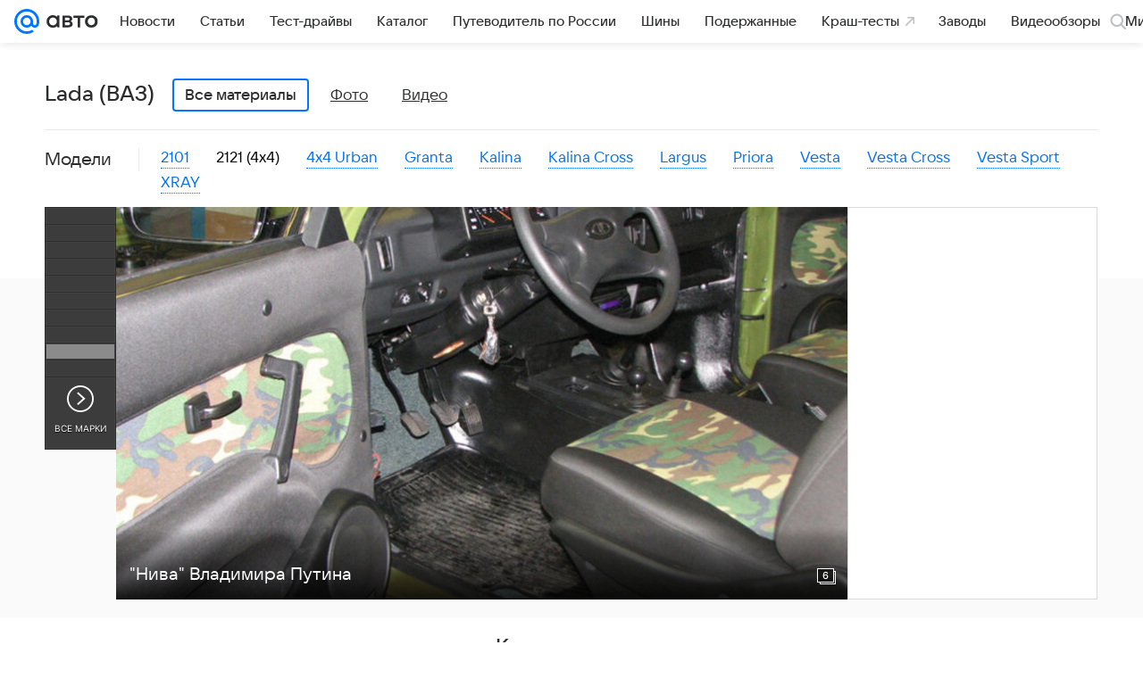

--- FILE ---
content_type: application/javascript; charset=utf-8
request_url: https://auto.mail.ru/-/80125df8/js/cmpld/auto/web/common.js
body_size: 200587
content:
/*! For license information please see common.js.LICENSE.txt */
!function(e,t){if("object"==typeof exports&&"object"==typeof module)module.exports=t();else if("function"==typeof define&&define.amd)define([],t);else{var n=t();for(var r in n)("object"==typeof exports?exports:e)[r]=n[r]}}(self,(function(){return function(){var e={19765:function(e,t,n){var r,i,o;i=[n(65692)],r=function(t){var n,r;(function(e){var t,i,o,a,s={},c={},l={},u={},p=Object.prototype.hasOwnProperty,f=[].slice;function d(e,t){return p.call(e,t)}function h(e,t){var n,r,i,o,a,s,c,u,p,f,d=t&&t.split("/"),h=l.map,m=h&&h["*"]||{};if(e&&"."===e.charAt(0))if(t){for(e=(d=d.slice(0,d.length-1)).concat(e.split("/")),u=0;u<e.length;u+=1)if("."===(f=e[u]))e.splice(u,1),u-=1;else if(".."===f){if(1===u&&(".."===e[2]||".."===e[0]))break;u>0&&(e.splice(u-1,2),u-=2)}e=e.join("/")}else 0===e.indexOf("./")&&(e=e.substring(2));if((d||m)&&h){for(u=(n=e.split("/")).length;u>0;u-=1){if(r=n.slice(0,u).join("/"),d)for(p=d.length;p>0;p-=1)if((i=h[d.slice(0,p).join("/")])&&(i=i[r])){o=i,a=u;break}if(o)break;!s&&m&&m[r]&&(s=m[r],c=u)}!o&&s&&(o=s,a=c),o&&(n.splice(0,a,o),e=n.join("/"))}return e}function m(t,n){return function(){return i.apply(e,f.call(arguments,0).concat([t,n]))}}function g(e){return function(t){return h(t,e)}}function v(e){return function(t){s[e]=t}}function y(n){if(d(c,n)){var r=c[n];delete c[n],u[n]=!0,t.apply(e,r)}if(!d(s,n)&&!d(u,n))throw new Error("No "+n);return s[n]}function b(e){var t,n=e?e.indexOf("!"):-1;return n>-1&&(t=e.substring(0,n),e=e.substring(n+1,e.length)),[t,e]}function _(e){return function(){return l&&l.config&&l.config[e]||{}}}o=function(e,t){var n,r=b(e),i=r[0];return e=r[1],i&&(n=y(i=h(i,t))),i?e=n&&n.normalize?n.normalize(e,g(t)):h(e,t):(i=(r=b(e=h(e,t)))[0],e=r[1],i&&(n=y(i))),{f:i?i+"!"+e:e,n:e,pr:i,p:n}},a={require:function(e){return m(e)},exports:function(e){var t=s[e];return void 0!==t?t:s[e]={}},module:function(e){return{id:e,uri:"",exports:s[e],config:_(e)}}},t=function(t,n,r,i){var l,p,f,h,g,b,_=[];if(i=i||t,"function"==typeof r){for(n=!n.length&&r.length?["require","exports","module"]:n,g=0;g<n.length;g+=1)if("require"===(p=(h=o(n[g],i)).f))_[g]=a.require(t);else if("exports"===p)_[g]=a.exports(t),b=!0;else if("module"===p)l=_[g]=a.module(t);else if(d(s,p)||d(c,p)||d(u,p))_[g]=y(p);else{if(!h.p)throw new Error(t+" missing "+p);h.p.load(h.n,m(i,!0),v(p),{}),_[g]=s[p]}f=r.apply(s[t],_),t&&(l&&l.exports!==e&&l.exports!==s[t]?s[t]=l.exports:f===e&&b||(s[t]=f))}else t&&(s[t]=r)},n=i=function(n,r,s,c,u){return"string"==typeof n?a[n]?a[n](r):y(o(n,r).f):(n.splice||(l=n,r.splice?(n=r,r=s,s=null):n=e),r=r||function(){},"function"==typeof s&&(s=c,c=u),c?t(e,n,r,s):setTimeout((function(){t(e,n,r,s)}),4),i)},i.config=function(e){return(l=e).deps&&i(l.deps,l.callback),i},(r=function(e,t,n){t.splice||(n=t,t=[]),d(s,e)||d(c,e)||(c[e]=[e,t,n])}).amd={jQuery:!0}})(),r("packages/toolkit-common/almond/almond",(function(){})),r("uuid",[],(function(){var e=Math.floor,t=Math.random;function n(){return e(65536*t()).toString(16)}return function(e){var t=n()+n()+"-"+n()+"-"+n()+"-"+n()+"-"+n()+n()+n();return e&&(t=t.replace(/^(.*)([a-z])/i,"$2$1")||"a"),t}})),function(){"use strict";function t(e,t,n){return function(){var r,i=arguments;if("function"==typeof n){try{r=n.apply(e,i)}catch(t){return void e.reject(t)}if(r&&"function"==typeof r.then)return void(r.done&&r.fail?(r.__noLog=!0,r.done(e.resolve).fail(e.reject),r.__noLog=!1):r.then(e.resolve,e.reject));i=[r],t="resolve"}e[t].apply(e,i)}}var n=function(e){var r=!1;function i(e,t){c.done=c.fail=function(){return c},c[e?"done":"fail"]=function(e){return"function"==typeof e&&e(t),c};for(var n,r=e?a:s,i=0,o=r.length;i<o;i++)"function"==typeof(n=r[i])&&n(t);r=a=s=null}function o(e){return function(t){return r||(r=!0,c.resolve=c.reject=function(){return c},e&&t&&t.then&&!1!==t.pending?t.then((function(e){i(!0,e)}),(function(e){i(!1,e)})):i(e,t)),c}}var a=[],s=[],c={done:function(e){return a.push(e),c},fail:function(e){return s.push(e),c},then:function(e,r){var i=n();return c.__noLog=!0,c.done(t(i,"resolve",e)).fail(t(i,"reject",r)),c.__noLog=!1,i},notify:function(){return c},progress:function(){return c},promise:function(){return c},always:function(e){return c.done(e).fail(e),c},resolve:o(!0),reject:o(!1),catch:function(e){return c.then(null,e)}};if(c.constructor=n,"function"==typeof e)try{e(c.resolve,c.reject)}catch(e){c.reject(e)}return c};n.all=function(e){var t,r,i=n(),o=0,a=e.length,s=a,c=[],l=function(e,t){e>=0&&(c[e]=t),--s<=0&&i.resolve(c)},u=function(e){i.reject([e])};if(0===s)l();else for(;o<a;o++)(t=e[o])&&"function"==typeof t.then?(r=l.bind(null,o),t.__noLog=!0,t.done&&t.fail?t.done(r).fail(u):t.then(r,u),t.__noLog=!1):l(o,t);return i},n.race=function(e){return n.all(e).then((function(e){return e.pop()}))},n.cast=function(e){var t=n().resolve(e);return e&&"function"==typeof e.then?t.then((function(){return e})):t},n.resolve=function(e){return e&&e.constructor===n?e:n().resolve(e)},n.reject=function(e){return n().reject(e)},n.map=function(e){var t,r=[],i=0,o={};for(t in e)r.push(e[t]);return n.all(r).then((function(n){for(t in e)o[t]=n[i++];return o}))},n.version="0.3.1",window.Promise||(window.Promise=n),"function"==typeof r&&(r.amd||r.ajs)?r("Promise",[],(function(){return n})):e.exports?e.exports=n:window.Deferred=n}(),r("utils/util",["jquery","Promise"],(function(e,t){"use strict";var n=window.setTimeout,r=window.setImmediate||n,i={extend:function(t){return e.extend.apply(e,arguments)},cloneJSON:function(e){return"object"==typeof e?JSON.parse(JSON.stringify(e)):e},cloneObject:function(e){var t,n={};if(e&&e instanceof Object)for(t in e)n[t]=e[t];return n},toCamelCase:function(e,t){t=t||"_";var n=new RegExp("(\\"+t+"\\w)","g");return e.replace(n,(function(e){return e[1].toUpperCase()}))},nextTick:function(e,t){if(t)return function(){var t=arguments,n=this;r((function(){e.apply(n,t)}))};r(e)},debounce:function(e,t,r){var i=function(){var o=arguments,a=o.length,s=r||this;clearTimeout(i.pid),i.pid=n((function(){0===a?e.call(s):1===a?e.call(s,o[0]):2===a?e.call(s,o[0],o[1]):3===a?e.call(s,o[0],o[1],o[2]):e.apply(s,o)}),t)};return i.cancel=o,i},bind:function(e,t,n,r){if(null==n)n=[];else if(!Array.isArray(n))throw"util.bind: `args` must be array or null";return function(){var i=n,o=r;if(null==o&&(o=arguments.length),o>0){i=n.slice();for(var a=0;a<o;a++)i.push(arguments[a])}return t.apply(e||this,i)}},bindWithoutArgs:function(e,t,n){return Array.isArray(t)?function(){return e.apply(n||this,t)}:function(){return e.call(n||this)}},range:function(e){for(var t=[],n=0;n<e;n++)t.push(n);return t},pluck:function(e,t){return Array.isArray(e)?e.map((function(e){return e[t]})):[]},object:function(e,t){return e=null==e?[]:[].concat(e),t=void 0===t?[]:[].concat(t),e.reduce((function(e,n,r){return Array.isArray(n)?(e[n[0]]=n[1],e):(e[n]=t[r],e)}),{})},promisify:function(e,n){return function(){var r=Array.prototype.slice.call(arguments);return n||(n=this),new t((function(t,i){r.push((function(e,n){e?i(e):t(n)})),e.apply(n,r)}))}}};function o(){clearTimeout(this.pid)}return i.version="0.7.0",i})),function(e){var t=Date.now?Date.now():+new Date,n=e.performance||{},i=[],o={},a=function(e,t){for(var n=0,r=i.length,o=[];n<r;n++)i[n][e]==t&&o.push(i[n]);return o},s=function(e,t){for(var n,r=i.length;r--;)(n=i[r]).entryType!=e||void 0!==t&&n.name!=t||i.splice(r,1)};n.now||(n.now=n.webkitNow||n.mozNow||n.msNow||function(){return(Date.now?Date.now():+new Date)-t}),n.mark||(n.mark=n.webkitMark||function(e){var t={name:e,entryType:"mark",startTime:n.now(),duration:0};i.push(t),o[e]=t}),n.measure||(n.measure=n.webkitMeasure||function(e,t,r){t=o[t]&&o[t].startTime,r=r&&o[r]?o[r].startTime:n.now(),i.push({name:e,entryType:"measure",startTime:t,duration:r-t})}),n.getEntriesByType||(n.getEntriesByType=n.webkitGetEntriesByType||function(e){return a("entryType",e)}),n.getEntriesByName||(n.getEntriesByName=n.webkitGetEntriesByName||function(e){return a("name",e)}),n.clearMarks||(n.clearMarks=n.webkitClearMarks||function(e){s("mark",e)}),n.clearMeasures||(n.clearMeasures=n.webkitClearMeasures||function(e){s("measure",e)}),e.performance=n,"function"==typeof r&&(r.amd||r.ajs)&&r("performance",[],(function(){return n}))}(window),function(){"use strict";var t=/-/g,n=/\s+/,i=/-(.)/g,o=function(e,t){return t.toUpperCase()},a={}.hasOwnProperty,s=[];function c(e,n){var r=e.__emList;return n=n.toLowerCase().replace(t,""),void 0===r?(r=e.__emList={})[n]=[]:void 0===r[n]&&(r[n]=[]),r[n]}var l=function(){};function u(e){if(e instanceof u)return e;if(e.type){for(var n in e)a.call(e,n)&&(this[n]=e[n]);e=e.type}this.type=e.toLowerCase().replace(t,"")}l.fn=l.prototype={constructor:l,on:function(e,t){for(var r=(e=e.split(n)).length;r--;)c(this,e[r]).push(t);return this},off:function(e,t){if(void 0===e)this.__emList=e;else for(var r=(e=e.split(n)).length;r--;){var i=c(this,e[r]),o=i.length,a=-1;if(1===arguments.length)i.splice(0,1e5);else{if(i.indexOf)a=i.indexOf(t);else for(;o--;)if(i[o]===t){a=o;break}-1!==a&&i.splice(a,1)}}return this},one:function(e,t){var n=function(){return this.off(e,n),t.apply(this,arguments)};return this.on(e,n)},emit:function(e,t){var n,r,a,l,u,p=c(this,e),f=p.length;if((e="on"+e.charAt(0).toUpperCase()+e.substr(1)).indexOf("-")>-1&&(e=e.replace(i,o)),"function"==typeof this[e]&&(l=this[e].apply(this,[].concat(t))),f>0)for(u=(t=void 0===t?s:[].concat(t)).length;f--;)r=this,void 0!==(n=p[f])&&(void 0!==n.handleEvent&&(r=n,n=n.handleEvent),void 0!==(a=0===u?n.call(r):1===u?n.call(r,t[0]):2===u?n.call(r,t[0],t[1]):n.apply(r,t))&&(l=a));return l},trigger:function(e,t,n){var r=new u(e);return r.target=r.target||this,r.details=n,r.result=this.emit(e.type||e,[r].concat(t)),this}},u.fn=u.prototype={constructor:u,defaultPrevented:!1,propagationStopped:!1,isDefaultPrevented:function(){return this.defaultPrevented},preventDefault:function(){this.defaultPrevented=!0},stopPropagation:function(){this.propagationStopped=!0},isPropagationStopped:function(){return this.propagationStopped}},l.apply=function(e){return e.on=l.fn.on,e.off=l.fn.off,e.one=l.fn.one,e.emit=l.fn.emit,e.trigger=l.fn.trigger,e},l.version="0.4.0",l.Event=u,l.getListeners=c,"function"==typeof r&&(r.amd||r.ajs)?r("Emitter",[],(function(){return l})):e.exports?e.exports=l:window.Emitter=l}(),r("logger",["uuid","utils/util","performance","Promise","Emitter"],(function(e,t,n,r,i){"use strict";var o=/\b(fail|error|warn(ing)?|info|success|done)\b/i,a={fail:"#c00",error:"#c00",warn:"#a6a616",warning:"#a6a616",info:"#00f",success:"#060",done:"#060"};Error.prototype.toJSON=function(){return{name:this.name,message:this.message,stack:this.stack}};var s=1,c=i.getListeners,l=window.encodeURIComponent,u=/\s+/,p={},f=[];function d(e,t){return"[["+e.label.replace(/(:pending|^\[\[|\]\]$)/g,"")+":"+t+"]]"}var h={index:p,parentId:0,metaOffset:0,disabled:!1,entries:f,useUUID:!1,uuid:e,catchUncaughtException:function(e){e.onerror=function(e,t,n,r,i){return h.add("error",{type:i&&i.type,message:e,url:t,line:n,column:r,stack:i&&i.stack.toString()}),!1}},add:function(e,t,n,r){return h.disabled?this:(h.metaOffset=1,this.addEntry("log",e,t,n,r))},filterArguments:function(e){return e},scope:function(e,t,n,r){return null==n&&(n=-2),n>=-99&&(n=h.meta(n)),h.metaOffset=1,this.addEntry("scope",e,t,r,n)},addEntry:function(e,t,n,r,i){h.metaOffset+=1;var o=e instanceof m?e:new m(e,t,n,r||this.parentId,i);return p[o.id]=o,o.idx=f.push(o)-1,this._emit(),o},closest:function(e,t){var n;for(e=e.id||e;(n=p[e])&&e;)if(e=n.parentId,n.label===t)return n;return null},chain:function(e,t){for(var n,r=[];(n=p[e])&&e;)e=n.parentId,r.push(n);return r.reverse(),t&&(r=r.map((function(e){return"["+e.id+"] "+e.label})).join(t)),r},getScope:function(e,t,n,r){return h.metaOffset+=1,"string"==typeof e?this.addEntry("scope",e,t,n,r):e},wrap:function(e,t,n,r,i){if(1===arguments.length?(n=e,e=p[h.parentId]):void 0===n&&(n=t,t=void 0),n&&!n.__logger__&&!this.disabled){if(h.metaOffset+=1,i=i||h.meta(),"function"==typeof n){var o=function(){var o,a=h.getScope(e,t,r,i),s=h.parentId;return h.parentId=a.id,h.metaOffset+=1,o=h.wrap(a,n.apply(this,arguments)),h.parentId=s,o};return n.__logger__=!0,o.__logger__=!0,o}n.then&&h.getScope(e,t,null,i).wrap(n)}return h.metaOffset=0,n},call:function(e,t,n){return h.metaOffset+=1,this.wrap(e,t,n)()},reset:function(){s=1,this.index=p={},this.entries=f=[],this.parentId=0},set:function(e){this.reset(),this.entries=f=e},print:function(e){var t={},n="";function r(e){return new Date(e).toISOString().slice(11,-1)}return f.forEach((function(e){var n=e.parentId;(t[n]=t[n]||[]).push(e)})),function i(s,c){for(var l,u,p,f=t[s]||[],d=0,h=f.length;d<h;d++)if(p=(l=f[d]).args,u="["+r(l.ts)+"] "+l.label,e&&(u+=p?": "+JSON.stringify(p):""),t[l.id])if(e)n+=c+u+"\n",i(l.id,"  "+c);else{if(o.test(u)){var m="color: "+a[RegExp.lastMatch.toLowerCase()];console.group("%c"+u,m),p&&console.log("%c[details] ",m,p)}else console.group(u),p&&console.log("[details] ",p);i(l.id),console.groupEnd()}else e?n+=c+u+"\n":o.test(u)?console.log("%c"+u,"color: "+a[RegExp.lastMatch.toLowerCase()],p):console.log(u,p)}(0,""),e&&n},on:function(e,t){for(var n,r=(e=e.trim().split(u)).length;r--;)n=e[r].split(":"),c(this,n[1]||n[0]).push({fn:t,label:n[1]||n[0],parent:n[1]&&n[0]});return this},off:function(e,t){for(var n,r,i,o,a=(e=e.trim().split(u)).length;a--;)for(n=e[a].split(":"),i=(r=c(this,n[1]||n[0])).length;i--;)(o=r[i]).fn===t&&o.parent===(n[1]&&n[0])&&r.splice(i,1);return this},_emit:function(){for(var e,t,n,r,i,o=f.length;o--;)if(!(e=f[o]).emitted)for(e.emitted=!0,r=(n=c(this,e.label)).length;r--;)(i=n[r]).parent?(t=this.closest(e.id,i.parent))&&i.fn(t,e):i.fn(e)},last:function(){return f[f.length-1]},meta:function(){return{fn:"unknown",file:"unknown",line:0,column:0}},parseStackRow:function(e){var t,n=(e+="").match(/at\s+([^\s]+)(?:.*?)\(((?:http|file|\/)[^)]+:\d+)\)/);return n||((n=e.match(/at\s+(.+)/))?(n[0]="<anonymous>",n.unshift("")):n=e.match(/^(.*?)(?:\/<)*@(.*?)$/)||e.match(/^()(https?:\/\/.+)/)),n?(t=n[2].match(/^(.*?):(\d+)(?::(\d+))?$/)||[],n={fn:(n[1]||"<anonymous>").trim(),file:t[1],line:0|t[2],column:0|t[3]}):n=null,n},serialize:function(){return JSON.stringify(f)},mailTo:function(e){var t=document.createElement("a");t.href="mailto:"+e+"?subject="+l("[logger] "+new Date)+"&body="+l(this.serialize()),t.innerHTML="send",t.click()}};function m(r,i,o,a,c){this.id=o&&o.uuid||(h.useUUID?e():s++),this.ts=n.now(),this.type=r,this.label=i+"";try{o=t.cloneJSON(h.filterArguments(o))}catch(e){o=e}this.args=o,this.parentId=a,this.linked=[],h.metaOffset+=1,this.meta=c||h.meta(),h.metaOffset=0}return m.fn=m.prototype={constructor:m,add:function(e,t){return h.add(e,t,this.id,this.meta)},call:function(e,t,n){if("function"==typeof e){var r,i=h.parentId;return h.parentId=this.id,r=this.wrap(t?e.apply(null,t):e()),h.parentId=i,r}return h.wrap(e,t,n,this.id,this.meta)()},wrap:function(e){if("function"==typeof e)return h.wrap(this,e);if(e&&!e.__logger__&&e.then){var t=e.then,n=e.done,r=e.fail,i=e.always,o=this;e.__logger__=o,n&&(e.done=function(t){var r=e.__noLog,i=h.meta(-1-(0|e.metaOffset));return n.call(e,(function(){(r?e.__logger__:h.addEntry("scope",d(o,"done"),null,e.__logger__.id,i)).call(t,arguments)}))}),r&&(e.fail=function(t){var n=e.__noLog,i=h.meta(-1-(0|e.metaOffset));return r.call(e,(function(){(n?e.__logger__:h.addEntry("scope",d(o,"fail"),null,e.__logger__.id,i)).call(t,arguments)}))}),i&&(e.always=function(t){var n,r=h.meta(-1-(0|e.metaOffset));return e.__noLog=!0,n=i.call(e,(function(){h.addEntry("scope",d(o,"always"),null,e.__logger__.id,r).call(t,arguments)})),e.__noLog=!1,n}),e.catch=function(t){return e.then(null,t,!0)},e.then=function(n,r,i){if(e.__noLog)return t.call(e,n,r);var a=h.meta(-1-(0|e.metaOffset)-!!i),s=i?"catch":"then",c=new m("scope","",null,o.id,a);function l(){return c.label=d(o,s+":resolved"),h.addEntry(c),c.call(n,arguments)}function u(){return c.label=d(o,s+":rejected"),h.addEntry(c),c.call(r,arguments)}return c.wrap(t.call(e,n?l:null,r?u:null))}}return e},scope:function(e,t,n){return h.scope(e,t,n||-3,this.id)},chain:function(e){return h.chain(this.id,e)},pluck:function(e){return this.chain().map((function(t){return t[e]}))},parent:function(){return p[this.parentId]},toJSON:function(){return{id:this.id,dependId:this.dependId,linked:this.linked,type:this.type,label:this.label,args:this.args,meta:this.meta}},setArgs:function(e){this.args=h.filterArguments(e)}},Function.prototype.logger=function(e,t){return h.wrap(e,t,this,null,h.meta(-1))},h.Entry=m,window.setTimeoutLog=function(e,t,n){},window.setIntervalLog=function(e,t,n){},r.Log=function(e,t){return t?e="[["+e+"]]":(t=e,e="[[promise]]"),h.scope(e,null,-2).call((function(){return new r(t)}))},h.version="0.9.0",window.octolog=window.logger=h})),r("mrg-context/MultiContext/MultiContext",["jquery","logger"],(function(e,t){"use strict";var n={}.toString;function r(r,i,o){var a=t.scope("MultiContext"),s=null,c=null,l={contextName:"multi",insertDirect:f};function u(t,n){if("d_blocked"===n.status||"d_timeout"===n.status||"exception"===n.status){if(o.length)return a.add("MultiContext.tryMasterContext",{args:t,context:s?s.contextName:"<initial>",error:JSON.stringify(n)}),s=null,p(t,n.status);a.add("MultiContext.factories.fail.empty",{args:t,context:s.contextName,error:JSON.stringify(n)})}var r=e.Deferred();return r.rejectWith(r,[n])}function p(t,c){if(-1===s){var p=new Error("MultiContext.factories.empty"),f=e.Deferred();return a.add(p.message,{args:t}),f.rejectWith(f,[p])}if(null===s){var d=o.shift();if("function"!=typeof d)return u(t,{status:"exception",error:new Error("MultiContext.factories.shift() has returned: "+n.call(d))});if(!(s=new d(r,i)))return u(t,{status:"exception",error:new Error("MultiContext.contextFactory() has returned `null` context")})}return a.add("MultiContext.masterInsertDirect.exec",{args:t,context:s.contextName}),l.contextName=s.contextName,s.insertDirect.apply(s,t).always((function(t){l.prevError=c,e(window).triggerHandler("mrg-context-"+s.contextName,["rejected"===this.state(),t.status])})).then((function(e){return a.add("MultiContext.masterInsertDirect.success",{args:t,context:s.contextName,result:e}),e})).then(null,(function(e){return a.add("MultiContext.masterInsertDirect.fail",{args:t,context:s.contextName,error:JSON.stringify(e)}),u(t,e)}))}function f(){var t=[].slice.call(arguments,0);return null===c?c=p(t):c.then((function(){return s.insertDirect.apply(s,t)}),(function(e){return"m"===s.contextName&&"m_empty_data"===e.status?s.insertDirect.apply(s,t):e})).then((function(e){return a.add("MultiContext.slaveInsertDirect.success",{args:t,context:s.contextName,result:e}),e})).then(null,(function(n){var r=e.Deferred();return a.add("MultiContext.slaveInsertDirect.fail",{args:t,context:"unknown",error:JSON.stringify(n)}),r.rejectWith(r,[{status:s.contextName+"_skip"}])}))}return l}return r})),r("mrg-smokescreen/Utils",[],(function(){var e,t=!1;try{t="http://example.com/"===new URL("http://example.com/").href}catch(e){}function n(e,t){return Math.random()*(t-e+1)+e|0}function r(){if(void 0===e)try{if("function"==typeof window.getComputedStyle){var t=document.createElement("div");t.style.height="calc(30px + 30px)",document.getElementsByTagName("body")[0].appendChild(t),e="60px"===window.getComputedStyle(t,null).getPropertyValue("height"),t.parentNode.removeChild(t)}}catch(t){e=!1}return e}var i=function(e){return Array.prototype.slice.call(e)},o=function(){var e=i(arguments),t=e.shift();return e.forEach((function(e){for(var n in e)t[n]=e[n]})),t},a=function(){var e=i(arguments),t=e.shift();return e.forEach((function(e){for(var n in e)t[n]||(t[n]=e[n])})),t};return{random:n,calcString:function(e,t){if(e=parseInt(e,10),r()){for(var i=[],o=0,a=0,s=n(1,6);a<s;a++)i.push(n(-100,100)),o+=i[i.length-1];return o!==e&&i.push(e-o),"calc("+i.map((function(e){return e.toString()+t})).join(" + ")+")"}return e+t},replaceUrl:function(e,n,r){if(t&&n){var i,o=e.charAt(0),a='"'===o||"'"===o,s=0+a;i=r?e.indexOf((a?o:"")+")"):a?e.indexOf(o,s+1):e.length;var c=e.slice(s,i);try{c=new URL(c,n).href}catch(e){}return e.slice(0,s)+c+e.slice(i)}return e},replaceContent:function(e){var t=e.charAt(0),n='"'===t||"'"===t,r=Number(n),i=n?e.indexOf(t,r):e.indexOf(";",r),o=e.slice(r,i),a="";if(/^\\[a-z0-9]+$/.test(o)||!n)a=o;else for(var s=0;s<o.length;s++){var c=o[s].charCodeAt(0);isNaN(c)||(a+="\\"+c.toString(16))}return e.slice(0,r)+a+e.slice(i)},iterate:function(e,t,n){for(var r in e)Object.prototype.hasOwnProperty.call(e,r)&&"length"!==r&&t.call(n||this,e[r],r)},extend:o,merge:a,toArray:i}})),r("mrg-smokescreen/StyleSheets.Item",["mrg-smokescreen/Utils"],(function(e){function t(t){var n=document.createElement("style");return n.appendChild(document.createTextNode("")),(t=t||{}).rel="stylesheet",t.type="text/css",t.media=t.media||"screen",e.iterate(t,(function(e,t){e&&n.setAttribute(t,e)})),n}function n(e){e&&this.__rules.push(e)}function r(e,n){this.__style=t(e),this.__style.__created=!0,this.__rules=[],this.__originalNode=n}function i(e,t,n){var r=t.getAttribute(e);r&&n.setAttribute(e,r)}function o(){this.__rules.length&&this.__style.appendChild(document.createTextNode(this.__rules.join("\n")))}function a(){for(var e=document.styleSheets,t=e.length;t>0;t--){var n=e[t-1];if(n&&n.ownerNode&&n.ownerNode.parentNode)return n.ownerNode.parentNode}}return r.prototype={constructor:r,insert:function(){n.apply(this,arguments)},insertBlock:function(e,t){n.apply(this,[e+"{"+t+"}"])},setContent:function(e){this.__style.appendChild(document.createTextNode(e))},apply:function(){this.__originalNode&&this.__originalNode.parentNode?(i("id",this.__originalNode,this.__style),this.__originalNode.parentNode.replaceChild(this.__style,this.__originalNode)):(a()||document.head).appendChild(this.__style),o.apply(this)},getSheet:function(){return this.__style.sheet}},r})),r("mrg-smokescreen/StyleSheets.NativeParser",["mrg-smokescreen/Utils"],(function(e){function t(e){try{return e.cssRules||e.rules}catch(e){return null}}function n(t,n){var r=!0;return t.split("url(").map((function(t){return r?(r=!1,t):e.replaceUrl(t,n,!0)})).join("url(")}var r=/content\s*:\s*/;function i(t){var n=!0;return t.split(r).map((function(t){return n?(n=!1,t):e.replaceContent(t)})).join("content:")}function o(e){return e.replace(/-([a-z])/g,(function(e){return e[1].toUpperCase()}))}var a=/^(-?\d+)([a-z%]+)$/,s=/\s(?![*+\-/]|[^()]+\)+|\(+)/;function c(t,r,c,l){for(var u="",p=r(t.selectorText),f=0;f<t.style.length;f++){var d="important"===t.style.getPropertyPriority(t.style[f])?" !important":"",h=t.style[f];/background-(repeat|position)-[xy]/.test(h)&&(h=h.replace(/-[xy]$/,""));var m=t.style[h]||t.style[o(h)];if(void 0!==m&&m.length||(h=h.replace(/-(value|(ltr|rtl)-source)$/g,""),m=t.style[h]||t.style[o(h)]),void 0===m&&"float"===h&&(m=t.style.cssFloat),void 0!==m&&m.length){if(l.randomize&&l.randomize.length&&l.randomize.indexOf(h)>-1&&p!=t.selectorText){for(var g=m.split(s),v=g.length,y=[];v--;){var b=a.exec(g[v]);y.unshift(b?e.calcString(b[1],b[2]):g[v])}m=y.join(" ")}u+=h+": "+m+d+"; "}}return-1!==u.indexOf("url(")&&(u=n(u,c)),-1!==u.indexOf("content")&&(u=i(u,c)),p+" { "+u+" }"}return{iterate:function(n,r,i,o,a){a=a||{},e.iterate(t(n),(function(t){switch(t.type){case 1:o(c(t,r,i,a));break;case 4:var n=[];e.iterate(t.cssRules||t.rules,(function(e){n.push(c(e,r,i,a))})),o("@media "+t.media.mediaText+" { "+n.join(" ")+" }");break;default:o(t.cssText)}}))}}})),r("mrg-nano-xhr",[],(function(){var e=new Function,t=function(){var t={readyState:4,status:-1};t.open=t.send=e;try{t=new window.XMLHttpRequest}catch(e){try{t=new window.ActiveXObject("Msxml2.XMLHTTP")}catch(e){try{t=new window.ActiveXObject("Microsoft.XMLHTTP")}catch(e){}}}return t};return{version:"0.0.13",request:function(n,r){var i=n,o="GET",a=null,s=!1,c=t(),l=null,u=new Date,p={error:l,xhr:c};"object"==typeof n&&(i=n.url,o=n.method||o,a=n.body||a,s=n.sync||s),c.url=i;var f=function(){(l||4===c.readyState)&&(f=e,p.error=l,c.duration=new Date-u,c.onerror=c.onreadystatechange=null,"function"==typeof r&&r(l,c))};try{c.onreadystatechange=f,c.onerror=function(e){l=e,f()},c.open(o,i,!s),c.send(a)}catch(e){l=e,f()}return p}}})),r("mrg-smokescreen/StyleSheets",["mrg-smokescreen/StyleSheets.Item","mrg-smokescreen/StyleSheets.NativeParser","mrg-smokescreen/Utils","mrg-nano-xhr"],(function(e,t,n,r){var i=!1;function o(e,t){var n=e(t);return i||n===t?n:n+","+t}function a(e){var t=[];return n.iterate(e,(function(e,n){t.push(n+":"+e+";")})),"{"+t.join("\n")+"}"}function s(e){var t=r.request({url:e.href,sync:!0});if(t.error){var n="[CSS LOADING ERROR] Cant load "+e.href;throw window.ajs&&window.ajs.log&&window.ajs.log(n),t.error.description=n,t.error.sheet=e,t.error}return t.xhr.responseText}function c(e,t){var r=/^(https:)?\/\/[^/]+/,i=e.map((function(e){return e.replace(r,"")}));function o(){n.iterate(document.styleSheets,(function(e){if("LINK"===e.ownerNode.tagName){var t=l(e).replace(r,"");i=i.filter((function(e){return t!==e}))}})),i.length?setTimeout(o,100):t()}o()}function l(e){var t;return e.ownerNode&&(t=((t=e.ownerNode.href||e.ownerNode.getAttribute("x-href"))||"").replace(/^https:/,"")),t}return{setup:function(e){e&&"boolean"==typeof e.justOneSelector&&(i=e.justOneSelector)},update:function(n,r,i,a){c(n,(function(){[].map.call(document.styleSheets,(function(e){return e})).forEach((function(n){if(n.ownerNode&&!n.ownerNode.__created&&!n.__updated&&"LINK"===n.ownerNode.tagName){var c=n;n.__updated=!0;var u=l(n);if(n.href)try{var p=s(n);if(p){var f=new e({"x-href":u,media:n.media.mediaText},n.ownerNode);f.setContent(p),f.apply(),(c=f.getSheet()).__updated=!0}}catch(e){"function"==typeof i&&i(e)}var d=new e({"x-href":u,media:n.media&&n.media.mediaText},c.ownerNode);d.__updated=!0,t.iterate(c,o.bind(null,r),u,(function(e){d.insert(e.toString())}),a),d.apply()}}))}))},remove:function(e){if((e=(e||[]).map((function(e){return(e||"").replace(/^https:/,"")}))).length){var t=[];n.iterate(document.styleSheets,(function(n){var r=l(n);r&&-1!==e.indexOf(r)&&t.push(n)}));for(var r=t.length-1;r>=0;r--){var i=t[r];i.ownerNode.parentNode.removeChild(i.ownerNode)}}},insert:function(t,r){var i=new e({}),s=o.bind(null,r),c=function(e,t){return s(e)+a(t)},l=function(e,t){if(/@(media|supports|document|page|keyframes|font-feature-values)/.test(t)){var r=[],o=function(e,t){r.push(c(t,e))};n.iterate(e,o),i.insertBlock(t,r.join(""))}else i.insert(c(t,e))};n.iterate(t,l),i.apply()}}})),r("mrg-smokescreen/Cid",[],(function(){function e(e){for(var t,n,r=e.length;0!==r;)n=Math.floor(Math.random()*r),t=e[r-=1],e[r]=e[n],e[n]=t;return e}var t=1e3,n=function(t){for(var n=0;n<10;n++)t.push(n.toString());for(n=0;n<25;n++)t.push(String.fromCharCode(97+n)),t.push(String.fromCharCode(65+n));return e(t)}([]),r=n.length;function i(e){return(e>=r?i((e/r|0)-1):"")+n[e%r|0]}var o=function(){for(var e=[],t=0;e.length<5&&t<n.length;t++)(e.length>0||!/[0-9]/.test(n[t]))&&e.push(n[t]);return e.join("")}();return function(){return o+i(t++)}})),r("mrg-smokescreen/Welter",["mrg-smokescreen/Cid","mrg-smokescreen/Utils"],(function(e,t){"use strict";var n={};function r(){var t=e(!0);return n[t]=!0,t}function i(e,n){for(var o=document.createDocumentFragment(),a=0,s=t.random(0,e);a<s;a++){var c=document.createElement("div");t.random(0,n)&&c.appendChild(i(e,n-1));var l=0;t.random(0,e)%2||(c.id=r(),l++),t.random(0,e)%5||(c.setAttribute("data-bem",r()),l++),t.random(0,e)%6||(c.setAttribute("data-mnemo",r()),l++),t.random(0,e)%3&&l||(c.className=r()),o.appendChild(c)}return o}return{isWelter:function(e){return void 0!==n[e]},wrap:function(e,n){function r(e){e&&t.toArray(e.querySelectorAll(n)).forEach((function(e){var n=i(5,5),r=n.querySelectorAll("div"),o=r[t.random(0,r.length-1)];e&&o&&(e.originalParentNode=e.parentNode,e.parentNode.insertBefore(n,e),o.appendChild(e))}))}try{e.nodeType?r(e):e.length>=0?1===e.length?r(e[0]):t.toArray(e).forEach(r):console.warn('[Walter.wrap] this "context" not supported:',e)}catch(e){console.error(e)}}}})),r("mrg-smokescreen/Locator",["mrg-smokescreen/StyleSheets","mrg-smokescreen/Welter","mrg-smokescreen/Utils","mrg-smokescreen/Cid"],(function(e,t,n,r){"use strict";var i,o,a,s,c=r(),l=0,u={names:{},reverse:{},wraps:{}},p={},f=!1,d=[],h=!1,m=/([@#:.]*)([\w$-]+)/gi,g=[],v={},y=(o=["top","right","bottom","left"],s=["height","width","max-width","max-height","min-height","min-width"],(a=["margin","padding"]).forEach((function(e){o.forEach((function(t){s.push(e+"-"+t)}))})),s.concat(o,a));function b(e){x(e)}function _(t,n){f&&t&&e.update(t,k,n,v)}function w(t){t&&g.push(t),g.forEach((function(t){e.insert(t,k)})),g=[]}function x(t,r){t=n.extend({},v,t||{}),v=t,t.enable&&(f=!0),f&&("boolean"==typeof t.translateAll&&(h=t.translateAll),t.match&&t.match instanceof Array&&t.match.length>0&&(d=d.concat(t.match),i=new RegExp("^("+d.join("|")+")"))),e.setup(t.styleSheetsOptions),t.randomize&&(t.randomize=!0===t.randomize?y:t.randomize),t.links&&_(t.links,r),t.sheet&&w(t.sheet)}function S(e,t){return(t?t+"@@@":"")+e}function E(e,t){var n=S(e,t),o=u.names[n];return!o&&f&&(h||i&&i.test(t||e))&&(o=r(),u.names[n]=o,u.reverse[o]=e),o||e}function T(e,t){var n=C(e);return t?E(n.elem,t)+(n.mod?"_"+E(n.mod,t):""):E(n.elem)+(n.mod?"_"+E(n.mod,n.elem):"")}function C(e){var t,n=(e?""+e:"").match(/^(.*?[^_])(_([^_]+))?$/);return n&&(e=n[1],t=n[3]),{elem:e,mod:t}}function k(e){return e.replace(m,(function(e,t,n){return!t||/:/.test(t)?e:t+T(n)}))}function A(e,t){var n=C(e);return t?(u.names[S(n.elem,t)]||n.elem)+(n.mod?"_"+(u.names[S(n.mod,t)]||n.mod):""):(u.names[n.elem]||n.elem)+(n.mod?"_"+(u.names[S(n.mod,n.elem)]||n.mod):"")}function O(e,t,n){return(e||"").toString().split(/\s+/).map((function(e){return t(e,n)})).join(" ")}function P(e){var t=C(e);return(u.reverse[t.elem]||t.elem)+(t.mod?"_"+(u.reverse[t.mod]||t.mod):"")}return b.prototype={constructor:b,setup:x,selector:function(e,t){var n=k(e);return t||e==n?n:n+", "+e},transform:function(e,t){return O(e,T,t)},lookup:function(e,t){return O(e,A,t)},updateSheets:_,removeSheets:function(t){f&&t&&e.remove(t)},insertSheet:w,reverse:function(e){return O(e,P)},isWelter:function(e){return t.isWelter(e)},wrap:function(e,n){if(f){var r;(n=n||document)[c]?r=n[c]:(r=++l,n[c]=r);var i=p[r];null==i&&(i={}),e.forEach((function(e){if(!i[e]){var o=k(e);i[e]=o,p[r]=i,t.wrap(n,o)}}))}},calcString:function(e,t){return f?n.calcString(e,t):e+t},removeCache:function(e){delete p[e[c]],delete e[c]},isEnabled:function(){return f}},b})),r("mrg-context/Broker/Broker.JSONP",[],(function(){return function(e,t){return new Promise((function(n,r){var i,o="mimic_"+t.page_id+"_"+(t.stat_id||"0"),a=!1;function s(){window[o]&&(delete window[o],document.body.removeChild(i))}function c(){a||(a=!0,s(),r({status:0}))}window[o]=function(e){if(a=!0,s(),"string"==typeof e)try{e=JSON.parse(e)}catch(e){}n({status:200,response:e})},(i=document.createElement("script")).onreadystatechange=function(){"complete"!==this.readyState&&"loaded"!==this.readyState||(this.onreadystatechange=null,setTimeout(c,0))},i.onload=i.onerror=c,i.src=e,document.body.appendChild(i)}))}})),r("mrg-context/Broker/Broker.Ajax",[],(function(){return function(e,n,r){return new Promise((function(i,o){t.ajax({method:e,url:n,dataType:"json",data:r}).then((function(e,t,n){i({status:n.status,response:e})}),(function(e){o(e)}))}))}})),r("mrg-context/Broker/Broker",["logger","mrg-context/Broker/Broker.JSONP","mrg-context/Broker/Broker.Ajax","jquery"],(function(e,t,n,r){var i=function(t,n,r){"object"==typeof n&&(r=n,n=null),this._options=r,this.log=e.getScope(n||"HttpBroker")};return i.fn=i.prototype={_handleResponse:function(e){return this.log.add("response",e),this._options.handleResponse&&this._options.handleResponse(e),e},call:function(e,t,n){var i=Date.now(),o=this,a=this._options,s=a.getUrl(e,t,n),c=(a.type||"POST").toUpperCase(),l={method:e,params:t,type:c,url:s};function u(e){return l.time=Date.now()-i,e}return this._getRequest(c)(s,t,n).then(u,u).then((function(e){return o._handleResponse(r.extend(l,{status:e.status,prefix:e.response&&e.response.prefix,response:e.response&&e.response.result||e.response}))}),(function(t){var n=t.status?t.statusText.toLowerCase().replace(/\s+/g,"-"):"blocked";if(o._handleResponse(r.extend(l,{status:t.status,response:{status:t.status,code:n}})),"count"!==e)throw t}))},_getRequest:function(e){switch(e){case"JSONP":return t;case"GET":case"POST":return n.bind(null,e)}}},function(t,n){var r=new i(t,"HttpBroker",n.broker);return e.on(r.log.label+":response",t.response),e.on(r.log.label+":error",t.error),r}})),r("mrg-context/utils/Cookie",[],(function(){function e(e){var t=document.cookie.match(new RegExp("(?:^|; )"+e.replace(/([\.$?*|{}\(\)\[\]\\\/\+^])/g,"\\$1")+"=([^;]*)"));return t?decodeURIComponent(t[1]):void 0}function t(e,t,n){var r=(n=n||{}).expires;if("number"==typeof r&&r){var i=new Date;i.setTime(i.getTime()+1e3*r),r=n.expires=i}r&&r.toUTCString&&(n.expires=r.toUTCString());var o=e+"="+(t=encodeURIComponent(t));for(var a in n){o+="; "+a;var s=n[a];!0!==s&&(o+="="+s)}document.cookie=o}return{get:e,set:t}})),r("mrg-context/Transport/Transport",["jquery","mrg-context/Broker/Broker","mrg-context/utils/Cookie"],(function(e,t,n){return function(r,i){var o=i.cookieSearchuid||"searchuid",a=new t(r,i),s=!!i.disable_counter;function c(e,t){var r={page_id:String(e),search_uid:n.get(o),location:location.protocol+"//"+location.host+location.pathname};return void 0!==t.stat_id&&(r.stat_id=String(t.stat_id)),void 0!==t.slot&&(r.slot=Number(t.slot)),"object"==typeof t.search&&(r.search={},void 0!==t.search.page&&(r.search.page=Number(t.search.page)),void 0!==t.search.text&&(r.search.text=String(t.search.text))),"object"==typeof t.context&&(r.context={},void 0!==t.context.title&&(r.context.title=String(t.context.title)),void 0!==t.context.headers&&(r.context.headers=t.context.headers)),document.referrer&&(r.referer=document.referrer),navigator.userAgent&&(r.agent=navigator.userAgent),r}function l(e){return{isOK:function(){return e&&200===e.status&&e.body&&e.body.direct&&e.body.direct.ads&&e.body.direct.ads instanceof Array},getData:function(){return e.body}}}function u(e,t){var n=[],r=e.common.link_head?e.common.link_head.replace(/^.+\/count\//,""):"",i=r,o=[];return e.direct.ads.forEach((function(e){(e.title&&e.body&&n.length<t.limit||"banner"===e.type)&&(n.push(e),i+=e.link_tail,o.push(r+e.link_tail))})),{items:n,count:i,countPerItem:o}}function p(t,n,r,i){var o=[];return t.forEach((function(t,s){o.push((function(){a.call("count",e.extend({},n,{key:t}),r),i&&i[s]&&a.call("count",e.extend({},n,{key:i[s]}),r)}))})),o}return{getData:function(t,n){var r=e.Deferred(),i=c(t,n);return i.search_uid||n.features&&n.features["rb-mimic-force-searchuid"]?a.call("page",i).then((function(t){var o=t.prefix||"",c=l(t.response);if(c.isOK()){var f=c.getData(),d=u(f,n),h=p(d.countPerItem,i,o,d.rtbCountPerItem),m=[f,d.items,h,i,o];s||m.push((function(){a.call("count",e.extend(i,{key:d.count}),o)})),r.resolveWith.call(r,r,m)}else r.rejectWith(r,[{status:"m_not_is_ok"}])}),(function(){r.rejectWith(r,[{status:"m_call_error"}])})):r.rejectWith(r,[{status:"m_empty_search_uid"}]),r.promise()}}}})),r("mrg-context/bem/blocks/b-context/b-context.sheet",[],(function(){"use strict";return function(e,t){t=t||{};for(var n={".root":{"font-size":"13px"},".favicon":{"margin-top":"-0.2em","margin-right":".2em","max-width":"1em","max-height":"1em",display:"inline-block","vertical-align":"middle"},".warning":{"margin-top":".23em",border:"1px solid #dddcda",padding:".15em .3em","line-height":"1.1"},".button":{display:"inline-block",height:"30px",padding:"0 13px","font-size":"12px","line-height":"30px",color:"#000","background-color":"#ddd"},".button:hover":{"background-color":"rgb(204, 204, 204)","text-decoration":"none"},".horizontal .js-href":{cursor:"pointer"},".horizontal .logo":{"padding-left":".7em","font-size":"87%","line-height":"1.4","font-weight":"400"},".horizontal .logo__link":{color:"#000","text-decoration":"underline",cursor:"pointer"},".horizontal .title__link":{"font-size":"18px",color:"rgb(0, 119, 204)","text-decoration":"underline",cursor:"pointer"},".horizontal .title__link:hover":{"text-decoration-style":"initial","text-decoration-color":"initial","text-decoration-line":"none","text-decoration":"none",color:"rgb(0, 119, 204)"},".horizontal .item":{"margin-left":"auto","margin-right":"auto",padding:".7em","vertical-align":"top",display:"inline-block","box-sizing":"border-box"},".horizontal .title":{"font-size":"110%","margin-bottom":".38em","line-height":"1.1","vertical-align":"baseline"},".horizontal .content":{"font-weight":"400","line-height":"1.2","text-decoration":"none","margin-bottom":e.calcString(6,"px")},".horizontal .picture":{"padding-right":".6em",float:"left"},".horizontal .picture_fluid":{display:"block","padding-right":e.calcString(6,"px"),float:"left"},".horizontal .picture__image_fluid":{width:e.calcString(100,"%"),height:e.calcString(100,"%"),"max-width":e.calcString(225,"px"),"max-height":e.calcString(100,"%"),"margin-bottom":e.calcString(6,"px")},".horizontal .fluid":{"max-width":e.calcString(500,"px"),"margin-left":"auto","margin-right":"auto",float:"left"},"@media (max-width: 1350px)":{".horizontal .fluid":{float:"none !important","max-width":e.calcString(225,"px")}},".last-child":{float:"right !important"},".horizontal .fluid .fluid__content":{float:"left !important","min-width":e.calcString(225,"px")},".horizontal .fluid .content":{"max-width":e.calcString(225,"px")},".horizontal .contacts":{"margin-top":".23em"},".horizontal .contacts__item":{"vertical-align":"baseline","padding-right":"1em","line-height":"1.1","text-decoration":"none"},".horizontal .contacts__item_link:hover":{"text-decoration":"underline",cursor:"pointer"},".horizontal .contacts_link:hover":{"text-decoration":"underline",cursor:"pointer"},".horizontal .warning":{display:"inline-block",width:"100%","max-width":e.calcString(225,"px"),"margin-bottom":e.calcString(6,"px")},".mailruVertical":{"font-size":"10px"},".mailruVertical .js-href":{cursor:"pointer"},".mailruVertical .logo":{"padding-top":e.calcString(.4,"em"),"padding-right":e.calcString(.8,"em"),"padding-bottom":e.calcString(.4,"em"),"padding-left":e.calcString(.8,"em"),"font-size":e.calcString(120,"%"),color:"#666"},".mailruVertical .item":{"padding-top":e.calcString(10,"px"),"padding-right":e.calcString(15,"px"),"padding-bottom":e.calcString(10,"px"),"padding-left":e.calcString(15,"px")},".mailruVertical .first-item":{"padding-top":e.calcString(16,"px")},".mailruVertical .last-item":{"padding-bottom":e.calcString(16,"px")},".mailruVertical .banner":{display:"block"},".mailruVertical .banner__picture":{display:"block"},".mailruVertical .promo_image__last":{"margin-bottom":e.calcString(0,"em")},".mailruVertical .title":{"font-size":"15px","font-weight":"bold","margin-bottom":e.calcString(6,"px"),"vertical-align":"baseline"},".mailruVertical .title:hover":{"text-decoration":"underline"},".mailruVertical .content":{"margin-bottom":e.calcString(6,"px"),"font-size":e.calcString(120,"%"),"font-weight":"400","line-height":"1.2","text-decoration":"none"},".mailruVertical .picture":{"padding-right":e.calcString(10,"px"),float:"left"},".mailruVertical .picture_fluid":{"padding-right":0,"margin-bottom":e.calcString(6,"px")},".mailruVertical .picture__image_fluid":{width:e.calcString(100,"%"),height:e.calcString(100,"%"),"max-width":e.calcString(100,"%"),"max-height":e.calcString(100,"%")},".mailruVertical .contacts":{"margin-bottom":e.calcString(6,"px"),"padding-top":"5px",clear:"both"},".mailruVertical .contacts__item":{"vertical-align":"baseline","padding-right":e.calcString(1,"em"),"font-size":e.calcString(110,"%"),"line-height":"1.1","text-decoration":"none"},".mailruVertical .contacts_link:hover":{"text-decoration":"underline",cursor:"pointer"},".mailruVertical .warning":{"margin-top":e.calcString(.6,"em"),"margin-bottom":e.calcString(6,"px")},".row":{"font-size":"100%","padding-right":"15px",cursor:"pointer"},".row .logo":{display:"inline-block","padding-right":e.calcString(8,"px"),"padding-left":e.calcString(8,"px"),"font-size":"10px",float:"right",opacity:"0.9999"},".row .warning":{display:"inline-block","padding-right":e.calcString(8,"px"),"padding-left":e.calcString(8,"px"),"font-size":"10px","text-decoration":"underline",float:"right",border:"none",margin:"0",opacity:"0.9999"},".row .logo__link":{color:"#000","text-decoration":"underline",cursor:"pointer"},".row .title__link":{"text-decoration":"underline",cursor:"pointer"},".row .title":{"margin-left":e.calcString(0,"px")},".row .content":{"margin-left":e.calcString(8,"px")},".row .favicon":{"margin-top":"0",width:"16px",height:"16px"},".hidden-elem":{display:"none"},".inline-elem":{display:"inline"},".mimic-bg-image":{"background-position":"center top","background-repeat":"no-repeat","background-size":"contain"},".mediaVertical .favicon, .mediaHorizontal .favicon":{width:"16px",height:"16px","max-width":"16px","max-height":"16px"},".mediaVertical":{"text-align":"left","font-size":"10px",height:"400px","box-sizing":"border-box",border:"1px solid #e0e0e0",background:"#fff",position:"relative",padding:"1em 0 2.2em",overflow:"hidden"},".mediaTouch":{height:"inherit",padding:"1em 0"},".mediaVertical .js-href":{cursor:"pointer",display:"inline",color:"#005bd1"},".mediaVertical .js-href:hover":{"text-decoration":"underline"},".mediaVertical .logo":{"font-weight":"400","font-size":"11px","line-height":"20px",padding:"0 .8em",position:"absolute",color:"#999",background:"#fff",bottom:"0",right:"0"},".mediaVertical .logo__link":{color:"inherit","text-decoration":"none",cursor:"pointer"},".mediaVertical .item":{padding:"0 .8em 1em",margin:"0 0 .6em",overflow:"hidden","box-sizing":"border-box",position:"relative"},".mediaVertical .item__after":{position:"absolute",height:"10px",bottom:"0",left:"0",right:"0",background:"transparent none 0 100% repeat-x","background-image":"url('[data-uri]')"},".mediaVertical .title":{"font-weight":"bold","font-size":"15px","margin-bottom":".35em","line-height":"1.1","vertical-align":"baseline","padding-right":"20px"},".mediaVertical .content":{"font-size":"120%","font-weight":"400","line-height":"1.2","text-decoration":"none",overflow:"hidden"},".mediaVertical .picture":{position:"relative","padding-right":".6em",float:"left"},".mediaVertical .picture__label":{"font-size":"10px","line-height":"16px",display:"block",position:"absolute",top:"0",left:"0",bottom:"auto",right:"auto",background:"#000",opacity:"0.5",color:"#fff","border-radius":"0 0 4px 4px",padding:"0 4px"},".mediaVertical .picture__item":{display:"block",width:"70px",height:"70px"},".mediaVertical .contacts":{"padding-top":".23em",clear:"both"},".mediaVertical .contacts__item":{"vertical-align":"baseline","padding-right":"1em","font-size":"110%","line-height":"1.1","text-decoration":"none",color:"#999"},".mediaVertical .contacts_link:hover":{"text-decoration":"underline",cursor:"pointer"},".mediaVertical .warning":{"font-weight":"normal",color:"#999"},".mediaVertical_banner":{padding:"0"},".mediaVertical_banner .warning":{position:"absolute",bottom:"0",left:"0",right:"0",background:"#fff"},".mediaVertical__label":{display:"block",padding:"0 4px","font-size":"10px",position:"absolute",top:"0",left:"0",background:"#000",opacity:"0.5",color:"#fff","border-radius":"0 0 4px 4px"},".mediaVertical_banner .banner__picture":{display:"block"},".mediaVertical_promo-image":{padding:"0"},".mediaVertical_promo-image .promo-image":{display:"block",width:"240px",height:"400px",overflow:"hidden"},".mediaVertical_promo-image .promo-image__picture":{display:"block","max-height":"135px",overflow:"hidden","background-color":"#e0e0e0"},".mediaVertical_promo-image .promo-image__picture__item":{display:"block",width:"100%",height:"100%","max-width":"240px","max-height":"135px",margin:"0 auto"},".mediaVertical_promo-image .promo-image:hover .promo-image__picture__item":{transform:"scale(1.02)"},".mediaVertical_promo-image .title":{padding:".4em .8em .2em"},".mediaVertical_promo-image .content":{padding:".2em .8em","font-size":"140%"},".mediaVertical_promo-image .button":{position:"absolute",bottom:"12px",left:"12px",right:"12px","border-radius":"3px","font-size":"15px",background:"#fff",border:"1px solid #005bd1",color:"#005bd1","text-align":"center"},".mediaVertical_promo-image .button:hover":{"text-decoration":"none"},".mediaVertical_promo-image .warning":{"margin-left":".8em","margin-right":".8em"},".mediaHorizontal":{position:"relative","font-size":"13px","text-align":"left"},".mediaHorizontal .js-href":{cursor:"pointer",display:"inline",color:"#005bd1"},".mediaHorizontal .js-href:hover":{"text-decoration":"underline"},".mediaHorizontal .logo":{"padding-left":".7em","font-size":"87%","line-height":"1.4em","padding-bottom":".2em","font-weight":"400"},".mediaHorizontal .logo__link":{color:"#000","text-decoration":"underline",cursor:"pointer"},".mediaHorizontal .list":{display:"flex",border:"1px solid #e0e0e0","margin-top":".3px",background:"#fff"},".mediaHorizontal .item":{padding:".7em","vertical-align":"top",display:"inline-block","box-sizing":"border-box",position:"relative"},".mediaHorizontal .title":{"font-weight":"bold","font-size":"15px","line-height":"1.1","margin-bottom":".38em","line-height":"normal","vertical-align":"baseline"},".mediaHorizontal .content":{"font-weight":"400","line-height":"1.2","text-decoration":"none"},".mediaHorizontal .picture":{position:"relative","padding-right":".6em",float:"left"},".mediaHorizontal .picture__label":{"font-size":"10px","line-height":"16px",display:"block",position:"absolute",top:"0",left:"0",bottom:"auto",right:"auto",background:"#000",opacity:"0.5",color:"#fff","border-radius":"0 0 4px 4px",padding:"0 4px"},".mediaHorizontal .picture__item":{display:"block",width:"90px",height:"90px"},".mediaHorizontal .contacts":{"margin-top":".23em"},".mediaHorizontal .contacts__item":{"vertical-align":"baseline","padding-right":"1em","line-height":"1.1","text-decoration":"none",color:"#999"},".mediaHorizontal .contacts_link:hover":{"text-decoration":"underline",cursor:"pointer"},".mediaHorizontal .warning":{"border-radius":"4px",background:"none",display:"inline-block","font-size":"70%",color:"#999"},".mediaHorizontal_promo-image .picture":{"padding-right":"0",float:"none","max-height":"143px",overflow:"hidden",margin:"-.7em -.7em 0.7em","background-color":"#e0e0e0"},".mediaHorizontal_promo-image .picture__item":{width:"100%",height:"100%","max-height":"143px","max-width":"252px",margin:"0 auto"},".mediaHorizontal_promo-image .item:hover .picture__item":{transform:"scale(1.02)"},".mediaHorizontal_promo-image .list":{margin:"0 -5px",border:"none","margin-top":".3px",background:"#fff",display:"flex"},".mediaHorizontal_promo-image .item":{margin:"0 5px",border:"1px solid #e0e0e0",padding:".7em","vertical-align":"top",display:"block","box-sizing":"border-box"},".mediaHorizontal_promo-image .contacts":{"margin-top":"2em"},".mediaHorizontal_promo-image .contacts__item:first-child":{"vertical-align":"baseline","margin-right":"1em","line-height":"1.1","text-decoration":"none",color:"#999",display:"inline-block",height:"30px",border:"1px solid #999","border-radius":"3px","line-height":"28px",padding:"0 8px","box-sizing":"border-box"},".mediaHorizontal__label":{display:"block",padding:"0 4px","font-size":"10px",position:"absolute",top:"0",left:"0",background:"#000",opacity:"0.5",color:"#fff","border-radius":"0 0 4px 4px"},".adChoices":{"font-size":"13px","line-height":"17px",position:"absolute","z-index":"800",top:"0",left:"0",right:"0",bottom:"0",background:"#f4f6fb",visibility:"hidden"},".adChoices__icon":{width:"20px",height:"20px",display:"block",position:"absolute",top:"0",right:"0",cursor:"pointer",visibility:"visible","background-repeat":"no-repeat","background-position":"center","text-align":"center","z-index":"500","background-size":"cover"},".adChoices__icon:hover":{opacity:"0.7"},".adChoices__title":{color:"#999",padding:"5px 14px"},".adChoices__items":{display:"flex","flex-direction":"row","align-items":"start",gap:"8px",overflow:"scroll",padding:"0 14px 5px","scrollbar-width":"none","-ms-overflow-style":"none"},".adChoices__items:before":{content:'""',display:"block",position:"absolute",top:"0",left:"0",width:"14px",height:"100%",background:"linear-gradient(90deg, rgba(244,246,251,1) 0%, rgba(244,246,251,0) 100%);"},".adChoices__items:after":{content:'""',display:"block",position:"absolute",top:"0",right:"0",width:"14px",height:"100%",background:"linear-gradient(90deg, rgba(244,246,251,0) 0%, rgba(244,246,251,1) 100%);"},".adChoices__items::-webkit-scrollbar":{display:"none !important",visibility:"hidden !important"},".adChoices__item":{padding:"6px 12px",display:"flex","justify-content":"center","align-items":"center","white-space":"nowrap",color:"#2c2d2e",background:"rgba(0, 16, 61, 0.06)","border-radius":"8px",cursor:"pointer"},".adChoices__item:hover":{background:"rgba(0, 16, 61, 0.12)","text-decoration":"none"},".adChoices__item.js-href":{color:"#2c2d2e"},".adChoices__item.js-href:hover":{"text-decoration":"none"},".adChoices__text":{color:"#999","text-align":"center",position:"absolute",bottom:"0",flex:"1",left:"0",right:"0",top:"0",background:"#f4f6fb","z-index":"510",padding:"8px 20px",visibility:"hidden"},".adChoices__text__title":{color:"#333","padding-bottom":"8px"},".touch":{"min-height":"78px",position:"relative",left:"0px","z-index":"5","-webkit-perspective":"1000","backface-visibility":"hidden",transform:"translateX(0px)",transition:"transform 300ms",overflow:"hidden",background:"#fff"},".touch .body":{position:"relative",width:"100%",height:"78px",overflow:"hidden","text-align":"left"},".touch .icon":{display:"block",position:"absolute",left:"8px",top:"10px",width:"60px",height:"60px","border-radius":"60px","backface-visibility":"hidden",outline:"0 none transparent",transform:"translateX(0)","z-index":"99","background-color":"#f1f1f1"},".touch .icon__img":{display:"block",width:"60px",height:"60px","background-position":"center center","background-color":"white","background-repeat":"no-repeat","background-size":"100% auto","box-shadow":"0px 0px 1px rgba(0, 0, 0, 0.2) inset",position:"relative","border-radius":"60px"},".touch .swipe__pane":{width:"100%",position:"relative",height:"78px"},".touch .swipe":{"background-color":"#f1f1f1",width:"100%",height:"78px",padding:"0 12px 0 76px","box-sizing":"border-box",position:"relative","z-index":"30",overflow:"hidden"},".touch .swipe:after":{content:'""',display:"block",position:"absolute",bottom:"0px",width:"100%","box-sizing":"border-box",right:"-76px","z-index":"100","border-bottom":"1px solid #c7c7c7",transform:"scaley(0.5)","transform-origin":"0 100%"},".touch .title":{position:"absolute","box-sizing":"border-box","padding-left":"76px",left:"0px",right:"1ex",top:"6px",display:"block","white-space":"nowrap",overflow:"hidden","text-overflow":"ellipsis",color:"#4c4c4c","font-size":"16px","line-height":"20px",height:"23px","text-decoration":"none"},".touch .description":{position:"absolute",left:"0px",right:"10px",top:"23px",height:"32px","padding-top":"3px",display:"block",overflow:"hidden",color:"#4c4c4c","font-size":"14px","line-height":"16px","text-decoration":"none","margin-left":"76px"},".touch .ad-label":{position:"absolute",left:"76px",right:"auto",top:"59px","z-index":"50","font-size":"12px",color:"#858585","font-family":"Helvetica Neue","font-weight":"200",transition:"transform 200ms linear","white-space":"nowrap"},".touch .warning":{"font-size":"8px",border:"1px solid #ffffff",padding:"1px","border-radius":"1px",position:"relative",top:"-1px"}},r=1;r<15;++r)n[".vertical-part-"+r]={"max-height":100/r+"%"},n[".horizontal-part-"+r]={width:100/r+"%"};return t.leftColumnStyle&&Object.assign(n[".mailruVertical"],{"margin-top":"10px","border-radius":"2px","background-color":t.leftColumnStyle.backgroundColor,"background-image":t.leftColumnStyle.backgroundImage,"box-shadow":t.leftColumnStyle.boxShadow}),n}})),r("mrg-context/utils/ClassNameData",["mrg-smokescreen/Cid"],(function(e){var t=null,n=[],r=Object.create(null);function i(t){var n=e();return r[n]=t,n}function o(e){for(var t=e.split(/\s+/),n=t.length-1;n>=0;--n){var i=t[n]?r[t[n]]:void 0;if(void 0!==i)return i}return null}function a(){n.length&&(t||((t=document.createElement("style")).appendChild(document.createTextNode("")),t.rel="stylesheet",t.type="text/css",document.head.appendChild(t)),t.appendChild(document.createTextNode(n.join("\n"))),n.length=0)}function s(t,r){var i=e(),o="function"==typeof r?r(+t[1],+t[2]):"";return n.push("."+i+' { background-image: url("'+t[0]+'"); '+o+" }"),i}return{getImageClass:s,getHrefClass:i,getHrefUrl:o,applyStyles:a}})),r("mrg-context/utils/smokyText",["mrg-smokescreen/Cid"],(function(e){var t={A:"А",B:"В",C:"С",E:"Е",H:"Н",M:"М",O:"О",P:"Р",T:"Т",X:"Х",a:"а",c:"с",e:"е",o:"о",p:"р",x:"х"},n=Object.create(null);function r(e){var t=n[e];return t&&Math.random()<.7?t:e}function i(e,t,n,r){for(var i=0;i<e.length;){var o=n+Math.floor(Math.random()*r);t.push(e.substr(i,o)),i+=o}return t}function o(e){for(var t,n=[],o=0,a=/&[a-z0-9#]{1,6};/g,s=/\S/g,c=e.length<9?1:e.length<18?4:7,l=e.length<9?3:e.length<18?5:8;t=a.exec(e);)i(e.substring(o,t.index).replace(s,r),n,c,l),n.length?n[n.length-1]+=t[0]:n.push(t[0]),o=a.lastIndex;return o<e.length&&i(e.substr(o).replace(s,r),n,c,l),n}return Object.keys(t).forEach((function(e){n[e]=t[e],n[t[e]]=e})),o})),r("mrg-context/template",[],(function(){var e;return(e=Function("return this")()).fest||(e.fest={}),e.fest["mrg-context"]=function(e){"use strict";var t,n,r,i,o,a,s,c,l=this,u=[],p=[],f=[],d=[],h={},m="",g="",v="",y=/[&<>"]/g,b=/[&<>"]/,_={"&":"&amp;","<":"&lt;",">":"&gt;",'"':"&quot;"};function w(e){c(e+'\nin block "'+v+'" at line: '+g+"\nfile: "+m)}function x(e){return _[e]}function S(e,t,n){if(n)for(var r in t)"function"==typeof t[r]&&t[r].param&&(t[r]=t[r]());return e.call(l,t)}function E(e){if("string"==typeof e){if(b.test(e))return e.replace(y,x)}else if(void 0===e)return"";return e}c="undefined"==typeof __fest_error?"undefined"!=typeof console&&console.error?function(){return Function.prototype.apply.call(console.error,console,arguments)}:function(){}:__fest_error;var T=e;!function(e){var t=e;try{var i=function(e){if(e&&e instanceof Array){for(var t,n=0,r=0;r<e.length;r++){var i=parseInt(e[r][1],10),o=parseInt(e[r][2],10);i*o>3600&&i*o<9e4&&i*o>n&&(t=e[r][0])}return t}},o=t.params.options.customRootClass,c="root"+(o?" "+o:""),l=t.params.locator.transform.bind(t.params.locator),u=t.params.classNameData,p=function(e){return l("mimic-bg-image")+" "+u.getImageClass(e,t.params.options.getImageCustomStyles)},d=function(e){return l("mimic-bg-image")+" "+u.getImageClass(["//favicon.yandex.net/favicon/"+e,16,16])},m=function(e){return l("js-href")+" "+u.getHrefClass(e)},g=t.params.data.direct.direct_title,v=t.params.smokyText}catch(e){w(e.message)}h["b-context__smokyText"]=function(e){var t,n,i,o,a=[];try{var s=v(e);s.length>20&&(s=[s.join("")])}catch(e){w(e.message)}try{i=(o=s||[]).length}catch(e){o=[],i=0,w(e.message)}for(t=0;t<i;t++){n=o[t];try{r=t}catch(e){r=!1,w(e.message)}if(r){try{f[0]=E(l("hidden-elem"))}catch(e){f[0]="",w(e.message)}a.push('<div class="'+f[0]+'">');try{a.push(String.fromCharCode(1072+Math.floor(30*Math.random())))}catch(e){w(e.message+"56")}a.push("</div>")}try{r=Math.random()>.6}catch(e){r=!1,w(e.message)}if(r){try{f[0]=E(l("inline-elem"))}catch(e){f[0]="",w(e.message)}a.push('<div class="'+f[0]+'">');try{a.push(n)}catch(e){w(e.message+"61")}a.push("</div>")}else try{a.push(n)}catch(e){w(e.message+"64")}}return a.join("")},h["b-context__horizontal"]=function(e){var n,i,o,a,s=[];try{f[0]=E(l("horizontal"))}catch(e){f[0]="",w(e.message)}s.push('<div class="'+f[0]+'">');try{o=(a=e.items||[]).length}catch(e){a=[],o=0,w(e.message)}for(n=0;n<o;n++){i=a[n];try{f[0]=E(l("item"))}catch(e){f[0]="",w(e.message)}try{f[1]=E(100/e.items.length)}catch(e){f[1]="",w(e.message)}s.push('<div class="'+f[0]+'" style="width: '+f[1]+'%;">');try{r="promo_image"===i.type}catch(e){r=!1,w(e.message)}if(r){s.push('<div class="');try{s.push(E(l("fluid")))}catch(e){w(e.message+"80")}try{r=n===e.items.length-1}catch(e){r=!1,w(e.message)}if(r){s.push(" ");try{s.push(E(l("last-child")))}catch(e){w(e.message+"84")}}s.push('">');try{r=i.images[0]&&i.images[0][0]}catch(e){r=!1,w(e.message)}if(r){try{f[0]=E(l("picture picture_fluid js-href"))}catch(e){f[0]="",w(e.message)}try{f[1]=E(n)}catch(e){f[1]="",w(e.message)}s.push('<div class="'+f[0]+'" data-id="'+f[1]+'">');try{f[0]=E(i.images[0][0])}catch(e){f[0]="",w(e.message)}try{f[1]=E(l("picture__image_fluid"))}catch(e){f[1]="",w(e.message)}s.push('<img src="'+f[0]+'" class="'+f[1]+'" alt=""/></div>')}try{f[0]=E(l("fluid__content"))}catch(e){f[0]="",w(e.message)}s.push('<div class="'+f[0]+'">');try{f[0]=E(l("title"))}catch(e){f[0]="",w(e.message)}s.push('<div class="'+f[0]+'">');try{f[0]=E(l("title__link js-href"))}catch(e){f[0]="",w(e.message)}try{f[1]=E(n)}catch(e){f[1]="",w(e.message)}s.push('<span class="'+f[0]+'" data-id="'+f[1]+'">');try{r=i.puny_domain}catch(e){r=!1,w(e.message)}if(r){try{f[0]=E(l("favicon"))}catch(e){f[0]="",w(e.message)}try{f[1]=E(i.puny_domain)}catch(e){f[1]="",w(e.message)}s.push('<img class="'+f[0]+'" src="//favicon.yandex.net/favicon/'+f[1]+'" alt=""/>')}try{s.push(i.title)}catch(e){w(e.message+"105")}s.push("</span></div>");try{f[0]=E(l("content"))}catch(e){f[0]="",w(e.message)}s.push('<div class="'+f[0]+'">');try{f[0]=E(l("js-href"))}catch(e){f[0]="",w(e.message)}try{f[1]=E(n)}catch(e){f[1]="",w(e.message)}s.push('<div class="'+f[0]+'" data-id="'+f[1]+'">');try{s.push(i.body)}catch(e){w(e.message+"111")}s.push("</div></div>");try{f[0]=E(l("contacts__item contacts__item_link js-href"))}catch(e){f[0]="",w(e.message)}try{f[1]=E(n)}catch(e){f[1]="",w(e.message)}s.push('<span class="'+f[0]+'" data-id="'+f[1]+'">');try{s.push(i.domain)}catch(e){w(e.message+"117")}s.push("</span>");try{r=i.warning}catch(e){r=!1,w(e.message)}if(r){s.push("<div>");try{f[0]=E(l("warning js-href"))}catch(e){f[0]="",w(e.message)}try{f[1]=E(n)}catch(e){f[1]="",w(e.message)}s.push('<div class="'+f[0]+'" data-id="'+f[1]+'">');try{s.push(i.warning)}catch(e){w(e.message+"123")}s.push("</div></div>")}s.push("</div></div>")}else{try{f[0]=E(l("title"))}catch(e){f[0]="",w(e.message)}s.push('<div class="'+f[0]+'">');try{f[0]=E(l("title__link js-href"))}catch(e){f[0]="",w(e.message)}try{f[1]=E(n)}catch(e){f[1]="",w(e.message)}s.push('<span class="'+f[0]+'" data-id="'+f[1]+'">');try{r=i.puny_domain}catch(e){r=!1,w(e.message)}if(r){try{f[0]=E(l("favicon"))}catch(e){f[0]="",w(e.message)}try{f[1]=E(i.puny_domain)}catch(e){f[1]="",w(e.message)}s.push('<img class="'+f[0]+'" src="//favicon.yandex.net/favicon/'+f[1]+'" alt=""/>')}try{s.push(i.title)}catch(e){w(e.message+"140")}s.push("</span></div>");try{r=i.images[0]&&i.images[0][0]}catch(e){r=!1,w(e.message)}if(r){try{f[0]=E(l("picture js-href"))}catch(e){f[0]="",w(e.message)}try{f[1]=E(n)}catch(e){f[1]="",w(e.message)}s.push('<div class="'+f[0]+'" data-id="'+f[1]+'">');try{f[0]=E(i.images[0][0])}catch(e){f[0]="",w(e.message)}try{f[1]=E(i.images[0][1])}catch(e){f[1]="",w(e.message)}try{f[2]=E(i.images[0][2])}catch(e){f[2]="",w(e.message)}s.push('<img src="'+f[0]+'" onerror="this.style.display=\'none\'" width="'+f[1]+'" height="'+f[2]+'" alt=""/></div>')}try{f[0]=E(l("content"))}catch(e){f[0]="",w(e.message)}s.push('<div class="'+f[0]+'">');try{f[0]=E(l("js-href"))}catch(e){f[0]="",w(e.message)}try{f[1]=E(n)}catch(e){f[1]="",w(e.message)}s.push('<div class="'+f[0]+'" data-id="'+f[1]+'">');try{s.push(i.body)}catch(e){w(e.message+"153")}s.push("</div></div>");try{f[0]=E(l("contacts"))}catch(e){f[0]="",w(e.message)}s.push('<div class="'+f[0]+'">');try{f[0]=E(l("contacts__item contacts__item_link js-href"))}catch(e){f[0]="",w(e.message)}try{f[1]=E(n)}catch(e){f[1]="",w(e.message)}s.push('<span class="'+f[0]+'" data-id="'+f[1]+'">');try{s.push(i.domain)}catch(e){w(e.message+"159")}s.push("</span>");try{r=i.vcard_url&&t.params.options.texts}catch(e){r=!1,w(e.message)}if(r){try{f[0]=E(l("contacts__item contacts__item_link js-href"))}catch(e){f[0]="",w(e.message)}try{f[1]=E(100+n)}catch(e){f[1]="",w(e.message)}s.push('<span class="'+f[0]+'" data-id="'+f[1]+'">');try{s.push(t.params.options.texts.contacts)}catch(e){w(e.message+"164")}s.push("</span>")}try{r=i.region}catch(e){r=!1,w(e.message)}if(r){try{f[0]=E(l("contacts__item"))}catch(e){f[0]="",w(e.message)}s.push('<span class="'+f[0]+'">');try{s.push(i.region)}catch(e){w(e.message+"170")}s.push("</span>")}s.push("</div>");try{r=i.warning}catch(e){r=!1,w(e.message)}if(r){s.push("<div>");try{f[0]=E(l("warning js-href"))}catch(e){f[0]="",w(e.message)}try{f[1]=E(n)}catch(e){f[1]="",w(e.message)}s.push('<div class="'+f[0]+'" data-id="'+f[1]+'">');try{s.push(i.warning)}catch(e){w(e.message+"178")}s.push("</div></div>")}}s.push("</div>")}return s.push("</div>"),s.join("")},h["b-context__mailruVertical"]=function(e){var n,i,o,a,s=[];try{f[0]=E(l("mailruVertical"))}catch(e){f[0]="",w(e.message)}s.push('<div class="'+f[0]+'">');try{o=(a=e.items||[]).length}catch(e){a=[],o=0,w(e.message)}for(n=0;n<o;n++){i=a[n],s.push('<div class="');try{r="banner"===i.type}catch(e){r=!1,w(e.message)}if(r)try{s.push(E(l("banner")))}catch(e){w(e.message+"200")}else{try{s.push(E(l("item")))}catch(e){w(e.message+"204")}try{r=0===n&&"promo_image"!=i.type}catch(e){r=!1,w(e.message)}if(r){s.push(" ");try{s.push(E(l("first-item")))}catch(e){w(e.message+"207")}}try{r=n===e.items.length-1}catch(e){r=!1,w(e.message)}if(r){s.push(" ");try{r="promo_image"===i.type}catch(e){r=!1,w(e.message)}if(r)try{s.push(E(l("promo_image__last")))}catch(e){w(e.message+"213")}else try{s.push(E(l("last-item")))}catch(e){w(e.message+"216")}}}s.push('" class="');try{s.push(E(l("item")))}catch(e){w(e.message+"229")}try{r=n===e.items.length-1}catch(e){r=!1,w(e.message)}if(r){s.push(" ");try{s.push(E(l("promo_image__last")))}catch(e){w(e.message+"232")}}s.push('">');try{r="promo_image"===i.type}catch(e){r=!1,w(e.message)}if(r){try{r=i.images[0]&&i.images[0][0]}catch(e){r=!1,w(e.message)}if(r){try{f[0]=E(l("picture picture_fluid js-href"))}catch(e){f[0]="",w(e.message)}try{f[1]=E(n)}catch(e){f[1]="",w(e.message)}s.push('<div class="'+f[0]+'" data-id="'+f[1]+'">');try{f[0]=E(i.images[0][0])}catch(e){f[0]="",w(e.message)}try{f[1]=E(l("picture__image_fluid"))}catch(e){f[1]="",w(e.message)}s.push('<img src="'+f[0]+'" class="'+f[1]+'" alt=""/></div>')}try{f[0]=E(l("title"))}catch(e){f[0]="",w(e.message)}s.push('<div class="'+f[0]+'">');try{f[0]=E(l("title__link js-href"))}catch(e){f[0]="",w(e.message)}try{f[1]=E(n)}catch(e){f[1]="",w(e.message)}s.push('<div class="'+f[0]+'" data-id="'+f[1]+'">');try{r=i.puny_domain}catch(e){r=!1,w(e.message)}if(r){try{f[0]=E(l("favicon"))}catch(e){f[0]="",w(e.message)}try{f[1]=E(i.puny_domain)}catch(e){f[1]="",w(e.message)}s.push('<img class="'+f[0]+'" src="//favicon.yandex.net/favicon/'+f[1]+'" alt=""/>')}try{s.push(i.title)}catch(e){w(e.message+"250")}s.push("</div></div>")}else{try{r="banner"===i.type}catch(e){r=!1,w(e.message)}if(r){try{r=i.images[0]&&i.images[0][0]}catch(e){r=!1,w(e.message)}if(r){try{f[0]=E(l("js-href"))}catch(e){f[0]="",w(e.message)}try{f[1]=E(n)}catch(e){f[1]="",w(e.message)}s.push('<div class="'+f[0]+'" data-id="'+f[1]+'">');try{f[0]=E(l("banner__picture"))}catch(e){f[0]="",w(e.message)}try{f[1]=E(i.images[0][0])}catch(e){f[1]="",w(e.message)}try{f[2]=E(i.images[0][1])}catch(e){f[2]="",w(e.message)}try{f[3]=E(i.images[0][2])}catch(e){f[3]="",w(e.message)}s.push('<img class="'+f[0]+'" src="'+f[1]+'" width="'+f[2]+'" height="'+f[3]+'" alt=""/></div>')}}else{try{f[0]=E(l("title"))}catch(e){f[0]="",w(e.message)}s.push('<div class="'+f[0]+'">');try{f[0]=E(l("title__link js-href"))}catch(e){f[0]="",w(e.message)}try{f[1]=E(n)}catch(e){f[1]="",w(e.message)}s.push('<div class="'+f[0]+'" data-id="'+f[1]+'">');try{r=i.puny_domain}catch(e){r=!1,w(e.message)}if(r){try{f[0]=E(l("favicon"))}catch(e){f[0]="",w(e.message)}try{f[1]=E(i.puny_domain)}catch(e){f[1]="",w(e.message)}s.push('<img class="'+f[0]+'" src="//favicon.yandex.net/favicon/'+f[1]+'" alt=""/>')}try{s.push(i.title)}catch(e){w(e.message+"270")}s.push("</div></div>");try{r=i.images[0]&&i.images[0][0]}catch(e){r=!1,w(e.message)}if(r){try{f[0]=E(l("picture js-href"))}catch(e){f[0]="",w(e.message)}try{f[1]=E(n)}catch(e){f[1]="",w(e.message)}s.push('<div class="'+f[0]+'" data-id="'+f[1]+'">');try{f[0]=E(i.images[0][0])}catch(e){f[0]="",w(e.message)}try{f[1]=E(i.images[0][1])}catch(e){f[1]="",w(e.message)}try{f[2]=E(i.images[0][2])}catch(e){f[2]="",w(e.message)}s.push('<img src="'+f[0]+'" width="'+f[1]+'" height="'+f[2]+'" alt=""/></div>')}}}s.push('<div class="');try{r="banner"!=i.type}catch(e){r=!1,w(e.message)}if(r)try{s.push(E(l("content")))}catch(e){w(e.message+"286")}s.push('">');try{f[0]=E(l("js-href"))}catch(e){f[0]="",w(e.message)}try{f[1]=E(n)}catch(e){f[1]="",w(e.message)}s.push('<div class="'+f[0]+'" data-id="'+f[1]+'">');try{s.push(i.body)}catch(e){w(e.message+"292")}s.push("</div></div>");try{r="promo_image"!=i.type&&"banner"!=i.type}catch(e){r=!1,w(e.message)}if(r){try{f[0]=E(l("contacts"))}catch(e){f[0]="",w(e.message)}s.push('<div class="'+f[0]+'">');try{f[0]=E(l("contacts__item contacts__item_link js-href"))}catch(e){f[0]="",w(e.message)}try{f[1]=E(n)}catch(e){f[1]="",w(e.message)}s.push('<div class="'+f[0]+'" data-id="'+f[1]+'">');try{s.push(i.domain)}catch(e){w(e.message+"299")}s.push("</div>");try{r=i.vcard_url&&t.params.options.texts}catch(e){r=!1,w(e.message)}if(r){try{f[0]=E(l("contacts__item contacts__item_link js-href"))}catch(e){f[0]="",w(e.message)}try{f[1]=E(100+n)}catch(e){f[1]="",w(e.message)}s.push('<div class="'+f[0]+'" data-id="'+f[1]+'">');try{s.push(t.params.options.texts.contacts)}catch(e){w(e.message+"304")}s.push("</div>")}try{r=i.region}catch(e){r=!1,w(e.message)}if(r){try{f[0]=E(l("contacts__item"))}catch(e){f[0]="",w(e.message)}s.push('<span class="'+f[0]+'">');try{s.push(i.region)}catch(e){w(e.message+"310")}s.push("</span>")}s.push("</div>")}try{r=i.warning}catch(e){r=!1,w(e.message)}if(r){try{f[0]=E(n)}catch(e){f[0]="",w(e.message)}s.push('<div data-id="'+f[0]+'" class="');try{r="banner"===i.type}catch(e){r=!1,w(e.message)}if(r)try{s.push(E(l("banner__warning")))}catch(e){w(e.message+"322")}else try{s.push(E(l("warning")))}catch(e){w(e.message+"325")}s.push(" ");try{s.push(E(l("js-href")))}catch(e){w(e.message+"329")}s.push('">');try{s.push(i.warning)}catch(e){w(e.message+"332")}s.push("</div>")}try{r="promo_image"===i.type}catch(e){r=!1,w(e.message)}if(r){try{f[0]=E(l("button js-href"))}catch(e){f[0]="",w(e.message)}try{f[1]=E(n)}catch(e){f[1]="",w(e.message)}s.push('<div class="'+f[0]+'" data-id="'+f[1]+'">Перейти</div>')}s.push("</div>")}return s.push("</div>"),s.join("")},h["b-context__row"]=function(e){var t,n,i,o,a=[];try{i=(o=e.items||[]).length}catch(e){o=[],i=0,w(e.message)}for(t=0;t<i;t++){n=o[t];try{f[0]=E(l("row js-href"))}catch(e){f[0]="",w(e.message)}try{f[1]=E(t)}catch(e){f[1]="",w(e.message)}a.push('<div class="'+f[0]+'" data-id="'+f[1]+'">');try{r=n.warning}catch(e){r=!1,w(e.message)}if(r){try{f[0]=E(l("warning"))}catch(e){f[0]="",w(e.message)}a.push('<div class="'+f[0]+'" title="');try{a.push(n.warning)}catch(e){w(e.message+"365")}a.push('">Юр.информация</div>')}try{f[0]=E(l("title"))}catch(e){f[0]="",w(e.message)}a.push('<span class="'+f[0]+'">');try{f[0]=E(l("title__link"))}catch(e){f[0]="",w(e.message)}a.push('<span class="'+f[0]+'">');try{r=n.puny_domain}catch(e){r=!1,w(e.message)}if(r){try{f[0]=E(l("favicon"))}catch(e){f[0]="",w(e.message)}try{f[1]=E(n.puny_domain)}catch(e){f[1]="",w(e.message)}a.push('<img class="'+f[0]+'" src="//favicon.yandex.net/favicon/'+f[1]+'" alt=""/>')}try{a.push(n.title)}catch(e){w(e.message+"387")}a.push("</span></span>");try{f[0]=E(l("content"))}catch(e){f[0]="",w(e.message)}a.push('<span class="'+f[0]+'">');try{a.push(n.body)}catch(e){w(e.message+"392")}a.push("</span></div>")}return a.join("")},h["b-context__mediaVertical"]=function(e){var i,o,c,v,y=[];y.push('<div class="');try{y.push(E(l("mediaVertical")))}catch(e){w(e.message+"402")}try{r=e.items&&e.items.length}catch(e){r=!1,w(e.message)}if(r){try{r="banner"===e.items[0].type}catch(e){r=!1,w(e.message)}if(r){y.push(" ");try{y.push(E(l("mediaVertical_banner")))}catch(e){w(e.message+"407")}}else{try{r="promo_image"===e.items[0].type}catch(e){r=!1,w(e.message)}if(r){y.push(" ");try{y.push(E(l("mediaVertical_promo-image")))}catch(e){w(e.message+"411")}}}}y.push('">');try{c=(v=e.items||[]).length}catch(e){v=[],c=0,w(e.message)}for(i=0;i<c;i++){o=v[i],y.push('<div class="');try{r="banner"===o.type}catch(e){r=!1,w(e.message)}if(r)try{y.push(E(l("banner")))}catch(e){w(e.message+"424")}else{try{r="promo_image"===o.type}catch(e){r=!1,w(e.message)}if(r)try{y.push(E(l("promo-image")))}catch(e){w(e.message+"427")}else try{y.push(E(l("item vertical-part-"+e.items.length)))}catch(e){w(e.message+"430")}}y.push('">');try{r=o.adChoices}catch(e){r=!1,w(e.message)}if(r){try{f[0]=E(l("js-choices adChoices"))}catch(e){f[0]="",w(e.message)}y.push('<div class="'+f[0]+'">');try{f[0]=E(l("js-choices__icon adChoices__icon"))}catch(e){f[0]="",w(e.message)}try{f[1]=E(o.adChoices.iconLink)}catch(e){f[1]="",w(e.message)}y.push('<div class="'+f[0]+'" style="background-image:url('+f[1]+');"></div>');try{f[0]=E(l("adChoices__title"))}catch(e){f[0]="",w(e.message)}y.push('<div class="'+f[0]+'">'),n="b-context__smokyText",s={};try{s="Рекламное объявление"}catch(e){w(e.message)}(a=h[n])&&y.push(S(a,s,!1)),y.push("</div>");try{f[0]=E(l("adChoices__items"))}catch(e){f[0]="",w(e.message)}var b,_,x,T;y.push('<div class="'+f[0]+'">');try{x=(T=o.adChoices.options||[]).length}catch(e){T=[],x=0,w(e.message)}for(b=0;b<x;b++){_=T[b];try{var C;C=_.clickLink?l("adChoices__item")+" "+m(_.clickLink):l("js-choices__item adChoices__item")+" "+u.getHrefClass(_.url)}catch(e){w(e.message)}try{f[0]=E(C)}catch(e){f[0]="",w(e.message)}y.push('<div class="'+f[0]+'">'),n="b-context__smokyText",s={};try{s=_.name}catch(e){w(e.message)}(a=h[n])&&y.push(S(a,s,!1)),y.push("</div>")}y.push("</div>");try{f[0]=E(l("js-choices__text adChoices__text"))}catch(e){f[0]="",w(e.message)}y.push('<div class="'+f[0]+'">');try{f[0]=E(l("adChoices__text__title"))}catch(e){f[0]="",w(e.message)}y.push('<div class="'+f[0]+'">'),n="b-context__smokyText",s={};try{s="Объявление скрыто"}catch(e){w(e.message)}(a=h[n])&&y.push(S(a,s,!1)),y.push("</div><div>"),n="b-context__smokyText",s={};try{s="Мы используем ваши ответы, чтобы подбирать для вас подходящую рекламу"}catch(e){w(e.message)}(a=h[n])&&y.push(S(a,s,!1)),y.push("</div></div></div>")}try{r="promo_image"===o.type}catch(e){r=!1,w(e.message)}if(r){try{r=o.images[0]}catch(e){r=!1,w(e.message)}if(r){try{f[0]=E(l("promo-image__picture js-href"))}catch(e){f[0]="",w(e.message)}try{f[1]=E(i)}catch(e){f[1]="",w(e.message)}y.push('<div class="'+f[0]+'" data-id="'+f[1]+'">');try{f[0]=E(l("promo-image__picture__item"))}catch(e){f[0]="",w(e.message)}try{f[1]=E(o.images[0][0])}catch(e){f[1]="",w(e.message)}y.push('<img class="'+f[0]+'" src="'+f[1]+'" alt=""/></div>')}try{f[0]=E(l("title"))}catch(e){f[0]="",w(e.message)}y.push('<div class="'+f[0]+'">');try{f[0]=E(l("title__link js-href"))}catch(e){f[0]="",w(e.message)}try{f[1]=E(i)}catch(e){f[1]="",w(e.message)}y.push('<div class="'+f[0]+'" data-id="'+f[1]+'">');try{r=o.puny_domain}catch(e){r=!1,w(e.message)}if(r){try{f[0]=E(l("favicon"))}catch(e){f[0]="",w(e.message)}try{f[1]=E(o.puny_domain)}catch(e){f[1]="",w(e.message)}y.push('<img class="'+f[0]+'" src="//favicon.yandex.net/favicon/'+f[1]+'" alt=""/>')}try{y.push(o.title)}catch(e){w(e.message+"476")}y.push("</div></div>");try{f[0]=E(l("content"))}catch(e){f[0]="",w(e.message)}y.push('<div class="'+f[0]+'">'),n="b-context__smokyText",s={};try{s=o.body}catch(e){w(e.message)}(a=h[n])&&y.push(S(a,s,!1)),y.push("</div>")}else{try{r="banner"===o.type}catch(e){r=!1,w(e.message)}if(r){try{r=o.images[0]&&o.images[0][0]}catch(e){r=!1,w(e.message)}if(r){try{f[0]=E(l("js-href"))}catch(e){f[0]="",w(e.message)}try{f[1]=E(i)}catch(e){f[1]="",w(e.message)}y.push('<div class="'+f[0]+'" data-id="'+f[1]+'">');try{f[0]=E(l("banner__picture"))}catch(e){f[0]="",w(e.message)}try{f[1]=E(o.images[0][0])}catch(e){f[1]="",w(e.message)}try{f[2]=E(o.images[0][1])}catch(e){f[2]="",w(e.message)}try{f[3]=E(o.images[0][2])}catch(e){f[3]="",w(e.message)}y.push('<img class="'+f[0]+'" src="'+f[1]+'" width="'+f[2]+'" height="'+f[3]+'" alt=""/></div>')}}else{try{f[0]=E(l("title"))}catch(e){f[0]="",w(e.message)}y.push('<div class="'+f[0]+'">');try{f[0]=E(l("title__link")+" "+m(o.url))}catch(e){f[0]="",w(e.message)}y.push('<div class="'+f[0]+'">');try{r=o.puny_domain}catch(e){r=!1,w(e.message)}if(r){try{f[0]=E(l("favicon")+" "+d(o.puny_domain))}catch(e){f[0]="",w(e.message)}y.push('<div class="'+f[0]+'"></div>')}n="b-context__smokyText",s={};try{s=o.title}catch(e){w(e.message)}(a=h[n])&&y.push(S(a,s,!1)),y.push("</div></div>");try{r=o.images[0]}catch(e){r=!1,w(e.message)}if(r){try{f[0]=E(l("picture"))}catch(e){f[0]="",w(e.message)}y.push('<div class="'+f[0]+'">');try{f[0]=E(l("picture__label"))}catch(e){f[0]="",w(e.message)}y.push('<div class="'+f[0]+'">'),n="b-context__smokyText",s={};try{s="Реклама"}catch(e){w(e.message)}(a=h[n])&&y.push(S(a,s,!1)),y.push("</div>");try{f[0]=E(l("picture__item")+" "+p(o.images[0])+" "+m(o.url))}catch(e){f[0]="",w(e.message)}y.push('<div class="'+f[0]+'"></div></div>')}}}try{r="promo_image"!=o.type&&"banner"!=o.type}catch(e){r=!1,w(e.message)}if(r){try{f[0]=E(l("content"))}catch(e){f[0]="",w(e.message)}y.push('<div class="'+f[0]+'">'),n="b-context__smokyText",s={};try{s=o.body}catch(e){w(e.message)}(a=h[n])&&y.push(S(a,s,!1)),y.push("</div>");try{f[0]=E(l("contacts"))}catch(e){f[0]="",w(e.message)}y.push('<div class="'+f[0]+'">');try{f[0]=E(l("contacts__item contacts__item_link")+" "+m(o.url))}catch(e){f[0]="",w(e.message)}y.push('<div class="'+f[0]+'">'),n="b-context__smokyText",s={};try{s=o.domain}catch(e){w(e.message)}(a=h[n])&&y.push(S(a,s,!1)),y.push("</div>");try{r=o.vcard_url&&t.params.options.texts}catch(e){r=!1,w(e.message)}if(r){try{f[0]=E(l("contacts__item contacts__item_link")+" "+m(o.vcard_url))}catch(e){f[0]="",w(e.message)}y.push('<div class="'+f[0]+'">'),n="b-context__smokyText",s={};try{s=t.params.options.texts.contacts}catch(e){w(e.message)}(a=h[n])&&y.push(S(a,s,!1)),y.push("</div>")}try{r=o.region}catch(e){r=!1,w(e.message)}if(r){try{f[0]=E(l("contacts__item"))}catch(e){f[0]="",w(e.message)}y.push('<span class="'+f[0]+'">'),n="b-context__smokyText",s={};try{s=o.region}catch(e){w(e.message)}(a=h[n])&&y.push(S(a,s,!1)),y.push("</span>")}y.push("</div>")}try{r=o.warning}catch(e){r=!1,w(e.message)}if(r){try{f[0]=E(l("warning"))}catch(e){f[0]="",w(e.message)}y.push('<div class="'+f[0]+'">'),n="b-context__smokyText",s={};try{s=o.warning}catch(e){w(e.message)}(a=h[n])&&y.push(S(a,s,!1)),y.push("</div>")}try{r="promo_image"===o.type}catch(e){r=!1,w(e.message)}if(r){try{f[0]=E(l("button js-href"))}catch(e){f[0]="",w(e.message)}try{f[1]=E(i)}catch(e){f[1]="",w(e.message)}y.push('<div class="'+f[0]+'" data-id="'+f[1]+'">Перейти</div>')}try{r="promo_image"!=o.type&&"banner"!=o.type}catch(e){r=!1,w(e.message)}if(r){try{f[0]=E(l("item__after"))}catch(e){f[0]="",w(e.message)}y.push('<div class="'+f[0]+'"></div>')}y.push("</div>")}try{r=t.params.options.showDirectTitle}catch(e){r=!1,w(e.message)}if(r){try{f[0]=E(l("logo"))}catch(e){f[0]="",w(e.message)}y.push('<div class="'+f[0]+'">');try{f[0]=E(l("logo__link")+" "+m(g.url))}catch(e){f[0]="",w(e.message)}y.push('<div class="'+f[0]+'">'),n="b-context__smokyText",s={};try{s=g.title}catch(e){w(e.message)}(a=h[n])&&y.push(S(a,s,!1)),y.push("</div></div>")}try{r="promo_image"===o.type||"banner"===o.type}catch(e){r=!1,w(e.message)}if(r){try{f[0]=E(l("mediaVertical__label"))}catch(e){f[0]="",w(e.message)}y.push('<div class="'+f[0]+'">'),n="b-context__smokyText",s={};try{s="Реклама"}catch(e){w(e.message)}(a=h[n])&&y.push(S(a,s,!1)),y.push("</div>")}return y.push("</div>"),y.join("")},h["b-context__mediaHorizontal"]=function(e){var i,o,c,v,y=[];y.push('<div class="');try{y.push(E(l("mediaHorizontal")))}catch(e){w(e.message+"577")}try{r=e.items&&e.items.length&&"promo_image"===e.items[0].type}catch(e){r=!1,w(e.message)}if(r){y.push(" ");try{y.push(E(l("mediaHorizontal_promo-image")))}catch(e){w(e.message+"580")}}y.push('">');try{r=t.params.options.showDirectTitle}catch(e){r=!1,w(e.message)}if(r){try{f[0]=E(l("logo"))}catch(e){f[0]="",w(e.message)}y.push('<div class="'+f[0]+'">');try{f[0]=E(l("logo__link")+" "+m(g.url))}catch(e){f[0]="",w(e.message)}y.push('<div class="'+f[0]+'">'),n="b-context__smokyText",s={};try{s=g.title}catch(e){w(e.message)}(a=h[n])&&y.push(S(a,s,!1)),y.push("</div></div>")}try{f[0]=E(l("list"))}catch(e){f[0]="",w(e.message)}y.push('<div class="'+f[0]+'">');try{c=(v=e.items||[]).length}catch(e){v=[],c=0,w(e.message)}for(i=0;i<c;i++){o=v[i];try{f[0]=E(l("item horizontal-part-"+e.items.length))}catch(e){f[0]="",w(e.message)}y.push('<div class="'+f[0]+'">');try{r=o.adChoices}catch(e){r=!1,w(e.message)}if(r){try{f[0]=E(l("js-choices adChoices"))}catch(e){f[0]="",w(e.message)}y.push('<div class="'+f[0]+'">');try{f[0]=E(l("js-choices__icon adChoices__icon"))}catch(e){f[0]="",w(e.message)}try{f[1]=E(o.adChoices.iconLink)}catch(e){f[1]="",w(e.message)}y.push('<div class="'+f[0]+'" style="background-image:url('+f[1]+');"></div>');try{f[0]=E(l("adChoices__title"))}catch(e){f[0]="",w(e.message)}y.push('<div class="'+f[0]+'">'),n="b-context__smokyText",s={};try{s="Рекламное объявление"}catch(e){w(e.message)}(a=h[n])&&y.push(S(a,s,!1)),y.push("</div>");try{f[0]=E(l("adChoices__items"))}catch(e){f[0]="",w(e.message)}var b,_,x,T;y.push('<div class="'+f[0]+'">');try{x=(T=o.adChoices.options||[]).length}catch(e){T=[],x=0,w(e.message)}for(b=0;b<x;b++){_=T[b];try{var C;C=_.clickLink?l("adChoices__item")+" "+m(_.clickLink):l("js-choices__item adChoices__item")+" "+u.getHrefClass(_.url)}catch(e){w(e.message)}try{f[0]=E(C)}catch(e){f[0]="",w(e.message)}y.push('<div class="'+f[0]+'">'),n="b-context__smokyText",s={};try{s=_.name}catch(e){w(e.message)}(a=h[n])&&y.push(S(a,s,!1)),y.push("</div>")}y.push("</div>");try{f[0]=E(l("js-choices__text adChoices__text"))}catch(e){f[0]="",w(e.message)}y.push('<div class="'+f[0]+'">');try{f[0]=E(l("adChoices__text__title"))}catch(e){f[0]="",w(e.message)}y.push('<div class="'+f[0]+'">'),n="b-context__smokyText",s={};try{s="Объявление скрыто"}catch(e){w(e.message)}(a=h[n])&&y.push(S(a,s,!1)),y.push("</div><div>"),n="b-context__smokyText",s={};try{s="Мы используем ваши ответы, чтобы подбирать для вас подходящую рекламу"}catch(e){w(e.message)}(a=h[n])&&y.push(S(a,s,!1)),y.push("</div></div></div>")}try{r="promo_image"===o.type}catch(e){r=!1,w(e.message)}if(r){try{r=o.images[0]}catch(e){r=!1,w(e.message)}if(r){try{f[0]=E(l("picture js-href"))}catch(e){f[0]="",w(e.message)}try{f[1]=E(i)}catch(e){f[1]="",w(e.message)}y.push('<div class="'+f[0]+'" data-id="'+f[1]+'">');try{f[0]=E(l("picture__item"))}catch(e){f[0]="",w(e.message)}try{f[1]=E(o.images[0][0])}catch(e){f[1]="",w(e.message)}y.push('<img class="'+f[0]+'" src="'+f[1]+'" alt=""/></div>')}try{f[0]=E(l("title"))}catch(e){f[0]="",w(e.message)}y.push('<div class="'+f[0]+'">');try{f[0]=E(l("title__link")+" "+m(o.url))}catch(e){f[0]="",w(e.message)}y.push('<div class="'+f[0]+'">');try{r=o.puny_domain}catch(e){r=!1,w(e.message)}if(r){try{f[0]=E(l("favicon")+" "+d(o.puny_domain))}catch(e){f[0]="",w(e.message)}y.push('<div class="'+f[0]+'"></div>')}n="b-context__smokyText",s={};try{s=o.title}catch(e){w(e.message)}(a=h[n])&&y.push(S(a,s,!1)),y.push("</div></div>")}else{try{f[0]=E(l("title"))}catch(e){f[0]="",w(e.message)}y.push('<div class="'+f[0]+'">');try{f[0]=E(l("title__link")+" "+m(o.url))}catch(e){f[0]="",w(e.message)}y.push('<div class="'+f[0]+'">');try{r=o.puny_domain}catch(e){r=!1,w(e.message)}if(r){try{f[0]=E(l("favicon")+" "+d(o.puny_domain))}catch(e){f[0]="",w(e.message)}y.push('<div class="'+f[0]+'"></div>')}n="b-context__smokyText",s={};try{s=o.title}catch(e){w(e.message)}(a=h[n])&&y.push(S(a,s,!1)),y.push("</div></div>");try{r=o.images[0]}catch(e){r=!1,w(e.message)}if(r){try{f[0]=E(l("picture"))}catch(e){f[0]="",w(e.message)}y.push('<div class="'+f[0]+'">');try{f[0]=E(l("picture__label"))}catch(e){f[0]="",w(e.message)}y.push('<div class="'+f[0]+'">'),n="b-context__smokyText",s={};try{s="Реклама"}catch(e){w(e.message)}(a=h[n])&&y.push(S(a,s,!1)),y.push("</div>");try{f[0]=E(l("picture__item")+" "+p(o.images[0])+" "+m(o.url))}catch(e){f[0]="",w(e.message)}y.push('<div class="'+f[0]+'"></div></div>')}try{f[0]=E(l("content"))}catch(e){f[0]="",w(e.message)}y.push('<div class="'+f[0]+'">'),n="b-context__smokyText",s={};try{s=o.body}catch(e){w(e.message)}(a=h[n])&&y.push(S(a,s,!1)),y.push("</div>")}try{f[0]=E(l("contacts"))}catch(e){f[0]="",w(e.message)}y.push('<div class="'+f[0]+'">');try{f[0]=E(l("contacts__item contacts__item_link")+" "+m(o.url))}catch(e){f[0]="",w(e.message)}y.push('<div class="'+f[0]+'">'),n="b-context__smokyText",s={};try{s=o.domain}catch(e){w(e.message)}(a=h[n])&&y.push(S(a,s,!1)),y.push("</div>");try{r=o.vcard_url&&t.params.options.texts}catch(e){r=!1,w(e.message)}if(r){try{f[0]=E(l("contacts__item contacts__item_link")+" "+m(o.vcard_url))}catch(e){f[0]="",w(e.message)}y.push('<div class="'+f[0]+'">'),n="b-context__smokyText",s={};try{s=t.params.options.texts.contacts}catch(e){w(e.message)}(a=h[n])&&y.push(S(a,s,!1)),y.push("</div>")}try{r=o.region}catch(e){r=!1,w(e.message)}if(r){try{f[0]=E(l("contacts__item"))}catch(e){f[0]="",w(e.message)}y.push('<span class="'+f[0]+'">'),n="b-context__smokyText",s={};try{s=o.region}catch(e){w(e.message)}(a=h[n])&&y.push(S(a,s,!1)),y.push("</span>")}y.push("</div>");try{r=o.warning}catch(e){r=!1,w(e.message)}if(r){try{f[0]=E(l("warning"))}catch(e){f[0]="",w(e.message)}y.push('<div class="'+f[0]+'">'),n="b-context__smokyText",s={};try{s=o.warning}catch(e){w(e.message)}(a=h[n])&&y.push(S(a,s,!1)),y.push("</div>")}y.push("</div>")}y.push("</div>");try{r="promo_image"===o.type}catch(e){r=!1,w(e.message)}if(r){try{f[0]=E(l("mediaHorizontal__label"))}catch(e){f[0]="",w(e.message)}y.push('<div class="'+f[0]+'">'),n="b-context__smokyText",s={};try{s="Реклама"}catch(e){w(e.message)}(a=h[n])&&y.push(S(a,s,!1)),y.push("</div>")}return y.push("</div>"),y.join("")},h["b-context__mediaTouch"]=function(e){var i,o,c,v,y=[];try{f[0]=E(l("mediaVertical mediaTouch"))}catch(e){f[0]="",w(e.message)}y.push('<div class="'+f[0]+'">');try{c=(v=e.items||[]).length}catch(e){v=[],c=0,w(e.message)}for(i=0;i<c;i++){o=v[i];try{r=0===i}catch(e){r=!1,w(e.message)}if(r){try{f[0]=E(l("item vertical-part-"+e.items.length))}catch(e){f[0]="",w(e.message)}y.push('<div class="'+f[0]+'">');try{r=o.adChoices}catch(e){r=!1,w(e.message)}if(r){try{f[0]=E(l("adChoices"))}catch(e){f[0]="",w(e.message)}y.push('<div class="'+f[0]+'">');try{f[0]=E(l("js-choices__icon adChoices__icon"))}catch(e){f[0]="",w(e.message)}try{f[1]=E(o.adChoices.iconLink)}catch(e){f[1]="",w(e.message)}y.push('<div class="'+f[0]+'" style="background-image:url('+f[1]+');"></div>');try{f[0]=E(l("adChoices__title"))}catch(e){f[0]="",w(e.message)}y.push('<div class="'+f[0]+'">'),n="b-context__smokyText",s={};try{s="Рекламное объявление"}catch(e){w(e.message)}(a=h[n])&&y.push(S(a,s,!1)),y.push("</div>");try{f[0]=E(l("adChoices__items"))}catch(e){f[0]="",w(e.message)}var b,_,x,T;y.push('<div class="'+f[0]+'">');try{x=(T=o.adChoices.options||[]).length}catch(e){T=[],x=0,w(e.message)}for(b=0;b<x;b++){_=T[b];try{var C;C=_.clickLink?l("adChoices__item")+" "+m(_.clickLink):l("js-choices__item adChoices__item")+" "+u.getHrefClass(_.url)}catch(e){w(e.message)}try{f[0]=E(C)}catch(e){f[0]="",w(e.message)}y.push('<div class="'+f[0]+'">'),n="b-context__smokyText",s={};try{s=_.name}catch(e){w(e.message)}(a=h[n])&&y.push(S(a,s,!1)),y.push("</div>")}y.push("</div>");try{f[0]=E(l("js-choices__text adChoices__text"))}catch(e){f[0]="",w(e.message)}y.push('<div class="'+f[0]+'">');try{f[0]=E(l("adChoices__text__title"))}catch(e){f[0]="",w(e.message)}y.push('<div class="'+f[0]+'">'),n="b-context__smokyText",s={};try{s="Объявление скрыто"}catch(e){w(e.message)}(a=h[n])&&y.push(S(a,s,!1)),y.push("</div><div>"),n="b-context__smokyText",s={};try{s="Мы используем ваши ответы, чтобы подбирать для вас подходящую рекламу"}catch(e){w(e.message)}(a=h[n])&&y.push(S(a,s,!1)),y.push("</div></div></div>")}try{r=o.images[0]}catch(e){r=!1,w(e.message)}if(r){try{f[0]=E(l("picture"))}catch(e){f[0]="",w(e.message)}y.push('<div class="'+f[0]+'">');try{f[0]=E(l("picture__label"))}catch(e){f[0]="",w(e.message)}y.push('<div class="'+f[0]+'">'),n="b-context__smokyText",s={};try{s="Реклама"}catch(e){w(e.message)}(a=h[n])&&y.push(S(a,s,!1)),y.push("</div>");try{f[0]=E(l("picture__item")+" "+p(o.images[0])+" "+m(o.url))}catch(e){f[0]="",w(e.message)}y.push('<div class="'+f[0]+'"></div></div>')}try{f[0]=E(l("title"))}catch(e){f[0]="",w(e.message)}y.push('<div class="'+f[0]+'">');try{f[0]=E(l("title__link")+" "+m(o.url))}catch(e){f[0]="",w(e.message)}y.push('<div class="'+f[0]+'">');try{r=o.puny_domain}catch(e){r=!1,w(e.message)}if(r){try{f[0]=E(l("favicon")+" "+d(o.puny_domain))}catch(e){f[0]="",w(e.message)}y.push('<div class="'+f[0]+'"></div>')}n="b-context__smokyText",s={};try{s=o.title}catch(e){w(e.message)}(a=h[n])&&y.push(S(a,s,!1)),y.push("</div></div>");try{f[0]=E(l("content"))}catch(e){f[0]="",w(e.message)}y.push('<div class="'+f[0]+'">'),n="b-context__smokyText",s={};try{s=o.body}catch(e){w(e.message)}(a=h[n])&&y.push(S(a,s,!1));try{f[0]=E(l("contacts"))}catch(e){f[0]="",w(e.message)}y.push('<div class="'+f[0]+'">');try{f[0]=E(l("contacts__item contacts__item_link")+" "+m(o.url))}catch(e){f[0]="",w(e.message)}y.push('<div class="'+f[0]+'">'),n="b-context__smokyText",s={};try{s=o.domain}catch(e){w(e.message)}(a=h[n])&&y.push(S(a,s,!1)),y.push("</div>");try{r=o.vcard_url&&t.params.options.texts}catch(e){r=!1,w(e.message)}if(r){try{f[0]=E(l("contacts__item contacts__item_link")+" "+m(o.vcard_url))}catch(e){f[0]="",w(e.message)}y.push('<div class="'+f[0]+'">'),n="b-context__smokyText",s={};try{s=t.params.options.texts.contacts}catch(e){w(e.message)}(a=h[n])&&y.push(S(a,s,!1)),y.push("</div>")}try{r=o.region}catch(e){r=!1,w(e.message)}if(r){try{f[0]=E(l("contacts__item"))}catch(e){f[0]="",w(e.message)}y.push('<span class="'+f[0]+'">'),n="b-context__smokyText",s={};try{s=o.region}catch(e){w(e.message)}(a=h[n])&&y.push(S(a,s,!1)),y.push("</span>")}y.push("</div></div>");try{r=o.warning}catch(e){r=!1,w(e.message)}if(r){try{f[0]=E(l("warning"))}catch(e){f[0]="",w(e.message)}y.push('<div class="'+f[0]+'">'),n="b-context__smokyText",s={};try{s=o.warning}catch(e){w(e.message)}(a=h[n])&&y.push(S(a,s,!1)),y.push("</div>")}try{f[0]=E(l("item__after"))}catch(e){f[0]="",w(e.message)}y.push('<div class="'+f[0]+'"></div></div>')}}try{r=t.params.options.showDirectTitle}catch(e){r=!1,w(e.message)}if(r){try{f[0]=E(l("logo"))}catch(e){f[0]="",w(e.message)}y.push('<div class="'+f[0]+'">');try{f[0]=E(l("logo__link")+" "+m(g.url))}catch(e){f[0]="",w(e.message)}y.push('<div class="'+f[0]+'">'),n="b-context__smokyText",s={};try{s=g.title}catch(e){w(e.message)}(a=h[n])&&y.push(S(a,s,!1)),y.push("</div></div>")}return y.push("</div>"),y.join("")},h["b-context__touch"]=function(e){var t,n,o,a,s=[];try{o=(a=e.items||[]).length}catch(e){a=[],o=0,w(e.message)}for(t=0;t<o;t++){n=a[t];try{f[0]=E(l("touch"))}catch(e){f[0]="",w(e.message)}s.push('<div class="'+f[0]+'">');try{f[0]=E(l("body"))}catch(e){f[0]="",w(e.message)}s.push('<div class="'+f[0]+'">');try{f[0]=E(l("icon"))}catch(e){f[0]="",w(e.message)}s.push('<div class="'+f[0]+'">');try{r=i(n.images)}catch(e){r=!1,w(e.message)}if(r){try{f[0]=E(l("icon__img"))}catch(e){f[0]="",w(e.message)}try{f[1]=E(i(n.images))}catch(e){f[1]="",w(e.message)}s.push('<img class="'+f[0]+'" src="'+f[1]+'" width="60" height="60" alt=""/>')}try{r=!i(n.images)}catch(e){r=!1,w(e.message)}if(r){try{f[0]=E(l("icon__img icon_ad-empty"))}catch(e){f[0]="",w(e.message)}s.push('<span class="'+f[0]+'"></span>')}s.push("</div>");try{f[0]=E(l("swipe__pane"))}catch(e){f[0]="",w(e.message)}try{f[1]=E(t)}catch(e){f[1]="",w(e.message)}s.push('<div class="js-pane-swipe '+f[0]+'" data-id="'+f[1]+'">');try{f[0]=E(l("js-body-swipe swipe"))}catch(e){f[0]="",w(e.message)}try{f[1]=E(l("advert"))}catch(e){f[1]="",w(e.message)}try{f[2]=E(t)}catch(e){f[2]="",w(e.message)}s.push('<div class="'+f[0]+'" data-type="'+f[1]+'" data-id="'+f[2]+'">');try{f[0]=E(l("js-href js-install-button title"))}catch(e){f[0]="",w(e.message)}try{f[1]=E(t)}catch(e){f[1]="",w(e.message)}s.push('<span class="'+f[0]+'" data-id="'+f[1]+'">');try{f[0]=E(l("text"))}catch(e){f[0]="",w(e.message)}s.push('<span class="'+f[0]+'">');try{s.push(E(n.title))}catch(e){w(e.message+"815")}s.push("</span></span>");try{f[0]=E(l("js-href js-install-button description"))}catch(e){f[0]="",w(e.message)}try{f[1]=E(t)}catch(e){f[1]="",w(e.message)}s.push('<span class="'+f[0]+'" data-id="'+f[1]+'">');try{s.push(E(n.body))}catch(e){w(e.message+"820")}s.push("</span>");try{f[0]=E(l("ad-label"))}catch(e){f[0]="",w(e.message)}s.push('<div class="'+f[0]+'">');try{s.push(E(patron.lang["banner.label"]))}catch(e){w(e.message+"824")}try{r=n.warning}catch(e){r=!1,w(e.message)}if(r){s.push(" ");try{f[0]=E(l("warning"))}catch(e){f[0]="",w(e.message)}s.push('<span class="'+f[0]+'">');try{s.push(E(n.warning))}catch(e){w(e.message+"829")}s.push("</span>")}s.push('</div></div><div class="js-cover-swipe messageline__body__swipe__pane__cover"></div></div></div></div>')}return s.join("")},h["b-context"]=function(e){var i=[];try{r=e.options.title_color}catch(e){r=!1,w(e.message)}if(r)try{t.params.locator.insertSheet({".title__link":{color:"#"+e.options.title_color},".title__link:hover":{color:"#"+e.options.hover_color},".content":{color:"#"+e.options.text_color},".contacts__item":{color:"#"+e.options.url_color}})}catch(e){w(e.message)}try{f[0]=E(l(c))}catch(e){f[0]="",w(e.message)}i.push('<div class="'+f[0]+'">');try{n="b-context__"+e.options.type}catch(e){n="",w(e.message)}s={};try{s=e}catch(e){w(e.message)}return(a=h[n])&&i.push(S(a,s,!1)),i.push("</div>"),i.join("")}}(e);try{n=T.block}catch(e){n="",w(e.message)}s={};try{s=T.params||T}catch(e){w(e.message)}if(p.push(u.join(""),{name:n,params:s,cp:!1}),u=[],o=p.length){for(i=0;i<o;i++)"string"==typeof(t=p[i])?d.push(t):(a=h[t.name])&&d.push(S(a,t.params,t.cp));return d.push(u.join("")),d.join("")}return u.join("")},void 0!==e.jsLoader&&void 0!==e.jsLoader.loaded&&"function"==typeof e.jsLoader.loaded&&e.jsLoader.loaded("{festTemplate}mrg-context"),this.fest["mrg-context"]})),r("mrg-context/bem/blocks/b-context/b-context",["jquery","mrg-smokescreen/Locator","mrg-context/Broker/Broker","mrg-context/Transport/Transport","mrg-context/bem/blocks/b-context/b-context.sheet","mrg-context/utils/ClassNameData","mrg-context/utils/smokyText","mrg-context/template"],(function(e,t,n,r,i,o,a){var s;return function(c,l){var u=new r(c,l),p=new n(c,l);function f(n,r,c){var f=e.Deferred();return c.stats_id&&c.stats_id.length&&(c.stat_id=c.stats_id[1]),u.getData(n,c).then(function(u,d,g,v,y,b){var _,w=e("#"+r),x=+new Date;if(x-(+w.data("reload_timestamp")||0)>1e3*u.common.reload_timeout)if(e(window).triggerHandler("direct_mimic_process_data",[n,r,c,u,d]),d.length){s||(s=l&&l.locator?l.locator:new t({enable:!0})).setup({sheet:i(s,c),match:["horizontal","logo","item","title","favicon","picture","button","fluid","content","contacts","warning","mailruVertical","row","mediaHorizontal","list","touch","advert","body","icon","img","swipe","text","description","ad-label","root","banner","banner__picture","banner__warning","first-item","last-item","promo_image__last","last-child","mimic-bg-image","hidden-elem","inline-elem"]});var S=window.fest["mrg-context"]({block:"b-context",params:{data:u,items:d,options:c,locator:s,classNameData:o,smokyText:a,features:(_=c.features||{},Object.keys(_).reduce((function(e,t){return e[t]=_[t]&&_[t].state,e}),{}))}});o.applyStyles(),"function"==typeof b&&b(),w.html(S).data("reload_timestamp",x);var E="."+s.transform("js-href");w.off("click",E).on("click",E,(function(t){var n=e(this).attr("data-id"),r=null;n?d[n]?r=d[n].url:"-1"==n?r=u.direct.direct_title.url:/1\d\d/.test(n)&&(r=d[(parseInt(n)-100).toString()].vcard_url):r=o.getHrefUrl(this.className),r&&(l.popupHack?m(r):h(r)),t.stopPropagation()})),f.resolveWith(f,[{status:"m_insert",data:u,counters:g,count:d.length,pictures:d.filter((function(e){return e.images&&e.images[0]&&e.images[0][0]})).length,warnings:d.filter((function(e){return e.warning})).length}]),e(window).triggerHandler("direct_mimic_insert_data",[n,r,c,u,d]);var T="."+s.transform("js-choices__icon"),C="."+s.transform("js-choices__item"),k="."+s.transform("js-choices__text");function A(t,n){t&&new IntersectionObserver((function(n,r){n.forEach((function(n){if(n.isIntersecting){var i=n.target;r.unobserve(i),p.call("count",e.extend({},v,{key:t}),y)}}))}),n).observe(w.get(0))}w.on("click",T,(function(){var t=this.parentElement;"visible"==t.style.visibility?t.style.visibility="hidden":(t.style.visibility="visible",e(t).on("click",C,(function(){t.querySelector(k).style.visibility="visible";var n=o.getHrefUrl(this.className);n&&p.call("count",e.extend({},v,{key:n}),y)})))})),A(u.common.render_block_pixel),A(u.common.block_pixel,{threshold:.5})}else f.rejectWith(f,[{status:"m_empty_data",data:u}]),e(window).triggerHandler("direct_mimic_empty_data",[n,r,c,u,d]);else f.resolveWith(f,[{status:"m_insert_timeout"}])}.bind(this),(function(){return f.rejectWith(f,arguments)})),f.promise()}function d(){var e=Array.prototype.slice.call(document.images),t=[],n=window.location.origin;return e.forEach((function(e){~e.src.indexOf(n)&&t.push(e.src)})),t}function h(e,t){return window.open(e,t)}function m(e){var t=l.popupHack||{},n=d(),r=t.defaultSources||n,i=t.target;if(r.length){var o=h(r[t.random?Math.floor(Math.random()*r.length):0],i);o.addEventListener("load",(function(t){o.location.href=e}))}else h(e,i)}return{contextName:"m",insertDirect:f}}})),r("mrg-context/YaContext/YaContext",["jquery","mrg-smokescreen/Locator","mrg-context/bem/blocks/b-context/b-context.sheet"],(function(e,t,n){return function(r,i){var o;function a(){return window.yandexContextAsyncCallbacks=[],e.ajax({url:"//an.yandex.ru/system/context.js",dataType:"script",timeout:i.timeout})}function s(){return o||(o=e.Deferred(),a().always((function(){var e=window.Ya&&Ya.Direct;e&&e.insertInto?o.resolveWith(o,[e]):o.rejectWith(o,[{status:"d_blocked"}])}))),o}function c(r,i,o,a){var c,l=a.radarInstance,u=e.Deferred();if("mailruVertical"===o.type){var p=n(new t,o),f=e("#"+i).empty(),d="direct-wrapper";c=e("<div/>").attr("id",d).css("padding","10px 7px 4px").css(p["."+o.type]).hide().appendTo(f),i=d}var h=new Date;return s().then((function(t){var n;o.stats_id&&o.stats_id.length&&(o.stat_id=o.stats_id[0]),o.on_render=function(){var t=document.getElementById(i);c&&c.show();var n={status:"d_insert",count:t?t.querySelectorAll("yatag [data-uniq-id]").length:NaN,pictures:e(t).find(".yap-picture-block__link").length,warnings:e(t).find(".yap-layout__warning").length};t&&(o.features["direct-expand"]||o.features.direct_expand)&&e(t).find(".yap-item").each((function(t,n){var r=e(n).find(".yap-title-text").attr("href"),i=e(n).find(".yap-picture-block__link");i.length&&(r=i.attr("href"));var o=e(n).find(".yap-text"),a="position: absolute !important; top: 0; left:0; width: 100% !important; height: 100% !important; background: url([data-uri]) !important;";o.attr("style","position: relative !important;"),o.append('<a href="'+r+'" style="'+a+'" target="_blank">&nbsp;</a>')})),"rejected"===u.state()?l.log(e.extend(n,{status:"d_after_timeout",time:new Date-h,page_id:r}),o,a):u.resolveWith(u,[n])},a.timeout&&!n&&(n=setTimeout((function(){"pending"===u.state()&&u.rejectWith(u,[{status:"d_timeout"}])}),a.timeout),u.always(clearTimeout.bind(window,n))),t.insertInto(r,i,o,(function(){u.rejectWith(u,[{status:"d_empty_data"}])}))}),(function(){return u.rejectWith(u,arguments)})),u.promise()}return{contextName:"d",insertDirect:c}}})),r("mrg-xray",[],(function(){var e,t,n,r=[],i="console"in window&&(console.debug||console.log)||new Function,o={};function a(t,a){if(a=a||{},l(c("t="+o.RadarPrefix+t)).forEach((function(e){if(o.verbose)try{i("xray",e,a.immediately?"immediately":"",a.ga?"ga "+a.ga:"")}catch(e){}r.push(e)})),a.immediately?d():e||(e=!0,n=window.setTimeout(d,1e3)),a.ga&&("string"==typeof a.ga||o.GA_TRACKING_ID)){var s=c("t="+t);"string"==typeof s.i?s.i.split(",").forEach((function(e){var t=e.split(":");p(s.t+"_"+t[0],t[1],a.ga)})):p(s.t,s.v,a.ga)}}function s(e,t){t=t.split("=");try{e[t[0]]=decodeURIComponent(t[1])}catch(n){e[t[0]]=t[1]}return e}function c(e){return"string"==typeof e?e.split("&").reduce(s,{}):e}function l(e){var t,n,r=[];function i(){n={},t=0,Object.keys(e).forEach((function(t){n[t]=e[t]}))}if(e.i&&e.i.length>o.MAX_CHUNK_SIZE)i(),n.i=[],e.i.split(/,/).forEach((function(e,a,s){t+e.length+n.i.length<o.MAX_CHUNK_SIZE?(n.i.push(e),t+=e.length):(n.i=n.i.join(","),r.push(n),i(),n.i=[e]),a+1===s.length&&(n.i=n.i.join(","),r.push(n))}));else if(e.rlog_message&&e.rlog_message.length>o.MAX_CHUNK_SIZE)for(var a=e.rlog_message,s=Math.ceil(a.length/(o.MAX_CHUNK_SIZE/2)),c=((new Date).valueOf()*Math.random()).toString(36),l=0;l<s;l++)i(),n.rlog_message=JSON.stringify({id:c,cnt:s,index:l,part:a.slice(l*o.MAX_CHUNK_SIZE/2,(l+1)*o.MAX_CHUNK_SIZE/2)}),r.push(n);else r.push(e);return r}function u(e){if(!window.gtag){var t=document.createElement("script");t.src="https://www.googletagmanager.com/gtag/js?id="+e,t.type="text/javascript",document.getElementsByTagName("head")[0].appendChild(t),window.dataLayer=window.dataLayer||[],window.gtag=function(){dataLayer.push(arguments)},gtag("js",new Date)}"string"==typeof e&&gtag("config",e,{send_page_view:!1})}function p(e,t,n){if("function"!=typeof gtag){if(!n)return;u(n)}var r=e.split(/_/g),i=r[0],o=r[1],a={event_category:i,event_label:r.slice(2).join("_"),value:t};"string"==typeof n&&(a.send_to=n),gtag("event",o,a)}function f(e){var n={url:(o.XRAY_RADAR_URL||"https://xray.mail.ru")+"/batch?"+t,data:"batch="+e,type:"POST",async:!0},r=new window.XMLHttpRequest;if("function"!=typeof o.beforeSend||!1!==o.beforeSend(r,n)){if(r.open(n.type,n.url,n.async),n.headers)for(var i in n.headers)r.setRequestHeader(i,n.headers[i]);r.send(n.data)}else r.abort()}function d(){if(e=!1,clearTimeout(n),r.length){for(var t,i=r;(t=JSON.stringify(i)).length>o.MAX_BATCH_SIZE;){if(!(i.length>1))throw new Error("Too long line: "+t);i=i.slice(0,-1)}i.length&&(f(t),r=r.slice(i.length)),r.length&&d()}}return a.setConfig=function(e,n){e!==o&&(n?o=e:Object.keys(e).forEach((function(t){o[t]=e[t]}))),o.MAX_BATCH_SIZE=o.MAX_BATCH_SIZE||6e4,o.MAX_CHUNK_SIZE=o.MAX_CHUNK_SIZE||4e3,o.project=o.project||"mail",t=["p="+o.project,o.ActiveEmail?"email="+o.ActiveEmail:"",o.split?"split="+o.split:"",o.utm?"utm="+encodeURIComponent(JSON.stringify(o.utm)):"",document.referrer?"r="+encodeURIComponent(document.referrer):""].filter((function(e){return e})).join("&"),o.GA_TRACKING_ID&&u(o.GA_TRACKING_ID)},a.setConfig(o),a})),r("mrg-context/utils/Radar",["mrg-xray","mrg-context/utils/Cookie","jquery"],(function(e,t,n){return function(){var r={};function i(t,n,i){if(!r.mute&&n.length){var o=[t,"v=1","i="+n.join(",")];i&&(o=o.concat(i)),e(o.join("&"))}}function o(e){var t=[],n=e.args||{},r=n.response,i=n.time,o=n.method;switch(e.label){case"response":var a;o=n.url.split("/").filter((function(e){return e})).join("_"),t.push("h"+n.status+":"+i),t.push(o+"_h"+n.status+":"+i),r?(t.push(r.status+":"+i),t.push(o+"_"+r.status+":"+i),a=r.code?r.code:null===r.body?"null":typeof r.body,t.push(o+"_"+r.status+"_"+a+":"+i)):t.push(o+"_null:"+i);break;case"error":t.push("error_"+n+":1")}return t}return{label:r.project,setup:function(e){r=n.extend(!0,{},e)},response:function(e,t){i("APIS",o(t))},error:function(e,t){i("direct",o(t))},log:function(e,n,r){var o,a,s=["type","slot","stat_id","limit","count","reason","page_id","pictures","warnings","source"].map((function(t){if(void 0!==n[t]||void 0!==e[t])return t+"="+new String(n[t]||e[t])})).filter((function(e){return e})),c=r.cookieSearchuid||"searchuid";switch(e.status[0]){case"d":o="direct",s.push("expand="+!(!n.features.direct_expand&&!n.features["direct-expand"]));break;case"m":s.push("searchuid="+(t.get(c)?"true":n.features&&n.features["rb-mimic-force-searchuid"]?"force":"false")),o=r.broker.kind||"mimic",e.data&&e.data.direct&&e.data.direct.direct_title?"myTarget"===e.data.direct.direct_title.title?(a="target",e.data.direct.ads.filter((function(e){return"promo_image"===e.type})).length>0&&(a+="-multi")):a="direct":a="error"}s.push("source="+o),s.push("result="+a),i("direct",[e.status+":"+e.time,"call:"+e.time],s.map((function(e){return"advert_"+e})))}}}})),r("mrg-context/main",["jquery","mrg-context/MultiContext/MultiContext","mrg-context/bem/blocks/b-context/b-context","mrg-context/YaContext/YaContext","mrg-context/utils/Radar"],(function(e,t,n,r,i){"use strict";var o,a=new i,s={radar:{},broker:{persistent:!1,protocols:["jsonrpc","mimic"]}},c=s;function l(){if(!o){o=e.Deferred();var i=[r,n];c.force&&i.shift(),o.resolve(t(a,c,i))}return o.promise()}function u(t){c=e.extend(!0,{},c||s,t),a.setup(c.radar)}function p(t,n,r){var i=e.Deferred(),o=new Date;return l().done((function(s){s.insertDirect(t,n,r,c).then((function(){return i.resolveWith(i,arguments)}),(function(){return i.rejectWith(i,arguments)})).always((function(n){a.log(e.extend(n,{reason:s.prevError?s.prevError:c.force||null,time:new Date-o,page_id:t}),r,c),e(window).triggerHandler("mrg-context",["rejected"===this.state(),n.status])}))})),i.promise()}return c.radarInstance=a,{setup:u,version:"2.1.0",insertDirect:p}})),r("jquery",(function(){return window.jQuery||window.$}));var i=n("mrg-context/main");return i.SmokescreenLocator=n("mrg-smokescreen/Locator"),i},void 0===(o="function"==typeof r?r.apply(t,i):r)||(e.exports=o)},81871:function(e,t){"use strict";t.Z={themeName:"media",fontFamilyFallbacks:"Inter, Helvetica, Arial, sans-serif",fontFamilyAccent:"VKSansDisplay, MailSans, Inter, Helvetica, Arial, sans-serif",fontFamilyBase:"Inter, Helvetica, Arial, sans-serif",fontWeightAccent1:500,fontWeightAccent2:500,fontWeightAccent3:400,fontWeightBase1:700,fontWeightBase2:700,fontWeightBase3:400,fontDisplayTitle1:{regular:{fontSize:23,lineHeight:28,fontFamily:'VKSansDisplay, MailSans, apple-system, system-ui, "Helvetica Neue", Arial, sans-serif',fontWeight:500}},fontDisplayTitle2:{regular:{fontSize:21,lineHeight:26,fontFamily:'VKSansDisplay, MailSans, apple-system, system-ui, "Helvetica Neue", Arial, sans-serif',fontWeight:500},compact:{fontSize:22,lineHeight:22,fontFamily:'VKSansDisplay, MailSans, apple-system, system-ui, "Helvetica Neue", Arial, sans-serif',fontWeight:500}},fontDisplayTitle3:{regular:{fontSize:19,lineHeight:24,fontFamily:'VKSansDisplay, MailSans, apple-system, system-ui, "Helvetica Neue", Arial, sans-serif',fontWeight:500}},fontDisplayTitle4:{regular:{fontSize:17,lineHeight:24,fontFamily:'VKSansDisplay, MailSans, apple-system, system-ui, "Helvetica Neue", Arial, sans-serif',fontWeight:500}},fontTitle1:{regular:{fontSize:24,lineHeight:28,fontFamily:"VKSansDisplay, MailSans, Inter, Helvetica, Arial, sans-serif",fontWeight:500}},fontTitle2:{regular:{fontSize:20,lineHeight:26,fontFamily:"VKSansDisplay, MailSans, Inter, Helvetica, Arial, sans-serif",fontWeight:500}},fontTitle3:{regular:{fontSize:17,lineHeight:22,fontFamily:"VKSansDisplay, MailSans, Inter, Helvetica, Arial, sans-serif",fontWeight:500}},fontHeadline1:{regular:{fontSize:16,lineHeight:20,fontFamily:"VKSansDisplay, MailSans, Inter, Helvetica, Arial, sans-serif",fontWeight:500},compact:{fontSize:15,lineHeight:20}},fontHeadline2:{regular:{fontSize:15,lineHeight:20,fontFamily:"VKSansDisplay, MailSans, Inter, Helvetica, Arial, sans-serif",fontWeight:500},compact:{fontSize:14,lineHeight:20}},fontText:{regular:{fontSize:16,lineHeight:20,fontFamily:"Inter, Helvetica, Arial, sans-serif",fontWeight:400},compact:{fontSize:15,lineHeight:20}},fontParagraph:{regular:{fontSize:15,lineHeight:20,fontFamily:"Inter, Helvetica, Arial, sans-serif",fontWeight:400}},fontSubhead:{regular:{fontSize:14,lineHeight:18,fontFamily:"VKSansDisplay, MailSans, Inter, Helvetica, Arial, sans-serif",fontWeight:400},compact:{fontSize:13,lineHeight:18}},fontFootnote:{regular:{fontSize:13,lineHeight:18,fontFamily:"Inter, Helvetica, Arial, sans-serif",fontWeight:400}},fontFootnoteCaps:{regular:{fontSize:13,lineHeight:18,fontFamily:"Inter, Helvetica, Arial, sans-serif",fontWeight:400,textTransform:"uppercase",letterSpacing:"0.3px"}},fontCaption1:{regular:{fontSize:12,lineHeight:16,fontFamily:"Inter, Helvetica, Arial, sans-serif",fontWeight:400}},fontCaption1Caps:{regular:{fontSize:12,lineHeight:16,fontFamily:"Inter, Helvetica, Arial, sans-serif",fontWeight:400,textTransform:"uppercase",letterSpacing:"0.26px"}},fontCaption2:{regular:{fontSize:11,lineHeight:14,fontFamily:"Inter, Helvetica, Arial, sans-serif",fontWeight:400}},fontCaption2Caps:{regular:{fontSize:11,lineHeight:14,fontFamily:"Inter, Helvetica, Arial, sans-serif",fontWeight:400,textTransform:"uppercase",letterSpacing:"0.22px"}},fontCaption3:{regular:{fontSize:9,lineHeight:12,fontFamily:"Inter, Helvetica, Arial, sans-serif",fontWeight:400}},fontCaption3Caps:{regular:{fontSize:9,lineHeight:12,fontFamily:"Inter, Helvetica, Arial, sans-serif",fontWeight:400,textTransform:"uppercase",letterSpacing:"0.16px"}},sizeSelectIconPadding:{compactX:7,compact:7,regular:6},sizePopupBasePadding:{compactX:20,regular:32},sizePopupHeaderPadding:{compactX:16,regular:24},sizeBorderRadius:{regular:8},sizeBorderRadiusRounded:{regular:48},sizeCheckBorderRadius:{regular:4},sizeBorderRadiusPaper:{regular:4},sizeBorderRadiusPromo:{regular:20},sizeCellHeight:{regular:48,compact:44},sizeFieldHeight:{regular:44,compact:36},sizeSearchHeight:{regular:36,compact:32},sizeButtonExtraSmallHeight:{regular:24,compact:22},sizeButtonSmallHeight:{regular:30,compact:28},sizeButtonMediumHeight:{regular:36,compact:32},sizeButtonLargeHeight:{regular:44,compact:36},sizeCheckbox:{regular:16},sizeArrow:{regular:8},sizeArrowPromo:{regular:40},sizePopupSmall:{regular:430},sizePopupMedium:{regular:680},sizePopupLarge:{regular:880},sizeFieldHorizontalPadding:{regular:12},sizeButtonPaddingHorizontal:{regular:20},sizeLabelHorizontalMargin:{regular:16},sizeArrowPadding:{regular:12},sizeTooltipMargin:{regular:8},sizeIconUI:{compactX:16,compact:16,regular:18},sizeAvatarXS:{regular:24},sizeAvatarS:{regular:32},sizeAvatarM:{regular:48},sizeAvatarL:{regular:96},sizeAvatarXL:{regular:128},sizeBadgeXS:{regular:12},sizeBadgeS:{regular:16},sizeBadgeM:{regular:24},sizeBadgeL:{regular:44},sizeBadgeXL:{regular:56},sizeCardgridPadding:{regular:12},sizeCardBorderRadius:{regular:16},sizeCardgridPaddingVertical:{regular:8},sizeBasePaddingHorizontal:{regular:16},sizeBasePaddingVertical:{regular:12},sizeButtonGroupGapSpace:{regular:1},sizeButtonGroupGapSmall:{regular:8},sizeButtonGroupGapMedium:{regular:12},sizeOptionHierarchy:{regular:32},sizeSwitchHeight:{regular:14,compact:12},sizeSwitchWidth:{regular:34,compact:32},sizeSwitchPin:{regular:20,compact:18},sizePanelHeaderHeight:{compact:48,regular:56},sizeButtonBaseSmallPaddingHorizontal:{regular:16},sizeButtonBaseMediumPaddingHorizontal:{regular:16},sizeButtonBaseLargePaddingHorizontal:{regular:20},sizeButtonBaseSmallPaddingHorizontalIcon:{regular:12},sizeButtonBaseMediumPaddingHorizontalIcon:{regular:12},sizeButtonBaseLargePaddingHorizontalIcon:{regular:16},sizeButtonTertiarySmallPaddingHorizontal:{regular:12},sizeButtonTertiaryMediumPaddingHorizontal:{regular:12},sizeButtonTertiaryLargePaddingHorizontal:{regular:16},sizeButtonTertiarySmallPaddingHorizontalIcon:{regular:8},sizeButtonTertiaryMediumPaddingHorizontalIcon:{regular:8},sizeButtonTertiaryLargePaddingHorizontalIcon:{regular:12},sizeButtonMinimumWidth:{regular:80},sizeFormItemPaddingVertical:{regular:12},sizeSplitColPaddingHorizontal:{regular:16},sizeSubnavigationBarGap:{regular:8},sizeSubnavigationBarPaddingVertical:{regular:12},sizeBorder1x:{regular:1},sizeBorder2x:{regular:.5},sizeBorder3x:{regular:.33},spacingSize3Xs:2,spacingSize2Xs:2,spacingSizeXs:4,spacingSizeS:6,spacingSizeM:8,spacingSizeL:10,spacingSizeXl:12,spacingSize2Xl:16,spacingSize3Xl:20,spacingSize4Xl:24,elevation1:"0 2px 6px 0 rgba(0, 16, 61, 0.08), 0 1px 2px 0 rgba(0, 16, 61, 0.08)",elevation1InvertY:"0 -2px 6px 0 rgba(0, 16, 61, 0.08), 0 -1px 2px 0 rgba(0, 16, 61, 0.08)",elevation2:"0 0 2px 0 rgba(0, 16, 61, 0.06), 0 0 6px 0 rgba(0, 16, 61, 0.06), 0 6px 12px 0 rgba(0, 16, 61, 0.06)",elevation3:"0 0 6px 0 rgba(0, 16, 61, 0.06), 0 6px 12px 0 rgba(0, 16, 61, 0.06), 0 6px 20px 0 rgba(0, 16, 61, 0.06), 0 10px 36px 0 rgba(0, 16, 61, 0.08)",elevation4:"0 2px 6px 0 rgba(0, 16, 61, 0.06), 0 16px 48px 0 rgba(0, 16, 61, 0.08), 0 24px 68px 0 rgba(0, 16, 61, 0.16)",gradientBlack:"rgba(0, 0, 0, 0) 0%, rgba(0, 0, 0, 0.02) 15%, rgba(0, 0, 0, 0.08) 30%, rgba(0, 0, 0, 0.32) 70%, rgba(0, 0, 0, 0.38) 85%, rgba(0, 0, 0, 0.4) 100%",gradientWhite:"rgba(255, 255, 255, 0) 0%, rgba(255, 255, 255, 0.05) 15%, rgba(255, 255, 255, 0.2) 30%, rgba(255, 255, 255, 0.8) 70%, rgba(255, 255, 255, 0.95) 85%, rgba(255, 255, 255, 1) 100%",gradientTint:"rgba(246, 247, 248, 0) 0%, rgba(246, 247, 248, 0.05) 15%, rgba(246, 247, 248, 0.2) 30%, rgba(246, 247, 248, 0.8) 70%, rgba(246, 247, 248, 0.95) 85%, rgba(246, 247, 248, 1) 100%",gradient:"rgba(255, 255, 255, 0) 0%, rgba(255, 255, 255, 0.05) 15%, rgba(255, 255, 255, 0.2) 30%, rgba(255, 255, 255, 0.8) 70%, rgba(255, 255, 255, 0.95) 85%, rgba(255, 255, 255, 1) 100%",animationDurationL:"0.4s",animationDurationM:"0.2s",animationDurationS:"0.1s",animationEasingDefault:"cubic-bezier(0.3, 0.3, 0.5, 1)",animationEasingPlatform:"cubic-bezier(0.3, 0.3, 0.5, 1)",opacityDisable:.48,opacityDisableAccessibility:.64,opacityActive:.72,blurM:16,zIndexModal:99,zIndexPopout:100,x0:0,x025:1,x05:2,x1:4,x2:8,x3:12,x4:16,x5:20,x6:24,x8:32,x10:40,x12:48,x15:60,x20:80,sizeBase:4,sizeGrid:20,breakpoints:{touch:{adaptiveValue:"regular",breakpoint:0},tablet:{adaptiveValue:"compactX",breakpoint:660},desktopS:{adaptiveValue:"compact",breakpoint:980},desktopM:{adaptiveValue:"large",breakpoint:1300}},fontH0:{regular:{fontSize:28,lineHeight:32,fontFamily:'VKSansDisplay, MailSans, apple-system, system-ui, "Helvetica Neue", Arial, sans-serif',fontWeight:500},compact:{fontSize:44,lineHeight:52}},fontH1:{regular:{fontSize:36,lineHeight:48,fontFamily:"VKSansDisplay, MailSans, Inter, Helvetica, Arial, sans-serif",fontWeight:500},compact:{fontSize:28,lineHeight:36,fontFamily:"VKSansDisplay, MailSans, Inter, Helvetica, Arial, sans-serif",fontWeight:500}},fontH2:{regular:{fontSize:28,lineHeight:34,fontFamily:"VKSansDisplay, MailSans, Inter, Helvetica, Arial, sans-serif",fontWeight:500},compact:{fontSize:24,lineHeight:32,fontFamily:"VKSansDisplay, MailSans, Inter, Helvetica, Arial, sans-serif",fontWeight:500}},sizeArrowHeight:{regular:8},sizeArrowWidth:{regular:12},sizeBasePadding:{compactX:16,regular:20},sizeBorderWidthTab:{regular:2},sizeBorderWidthBar:{regular:4},sizeBorderWidthAccent:{regular:8},sizeBorderWidthAccentSecondary:{regular:4},sizeControlButtonWidthMin:{compactX:130,compact:130,regular:94},sizePromoButtonClose:{regular:32},sizeButtonSliderHeight:{regular:24},sizeButtonSliderWidth:{regular:12},sizeButtonSliderWidthPointer:{regular:16},sizeFieldWidthMin:{compactX:288,regular:380},sizeLabelWidth:{regular:184},sizeProgress:{regular:4},sizeProgressScroll:{regular:12},sizeDotBullet:{regular:4},sizeDotIndicate:{regular:8},sizeDotClickable:{regular:12},sizeVerticalPadding:{regular:0},sizeButtonMorePadding:{regular:8},sizeIconMorePadding:{regular:12},sizeButtonIconPadding:{regular:20},sizeDivPadding:{regular:4},sizeMenuPadding:{regular:8},sizeTagPadding:{regular:8},sizeTabPadding:{compactX:0,compact:0,regular:16},sizeTableHorizontalPadding:{regular:16},sizeTableVerticalPadding:{regular:16},sizeSliceTopPadding:{regular:40},sizeSliceBottomPadding:{regular:60},sizeBaseMargin:{regular:12},sizeLabelVerticalMargin:{regular:4},sizeTipMargin:{regular:4},sizeFieldHorizontalMargin:{compactX:16,compact:16,regular:20},sizeFieldVerticalMargin:{regular:24},sizeFieldSetMargin:{regular:32},sizeIconMargin:{regular:8},sizeChoiceMargin:{regular:8},sizeMenuMargin:{regular:2},sizeTagMargin:{regular:8},sizeTabMargin:{compactX:32,compact:32,regular:8},sizeBulletMargin:{regular:12},sizeAttributeMargin:{regular:4},sizePopupMargin:{compactX:8,compact:8,regular:24},sizeHeaderIcon:{regular:20},sizeWysiwygIcon:{regular:14},sizeIllustrationS:{regular:48},sizeIllustrationXM:{regular:72},sizeIllustrationM:{regular:96},sizeIllustrationL:{regular:144},sizeIllustrationXXL:{regular:228},toneValueOverlay:.48,toneValueViewer:.88,toneValueToolbar:.24,toneValueHover:.04,toneValueActive:.08,toneValueFocus:.08,typeBorderButton:"solid",typeBorderPosition:"inset",themeNameBase:"media",prefix:"vkui",fontFamilyArticle:"Inter, Helvetica, Arial, sans-serif",fontWeightMedia1:700,fontWeightMedia2:600,fontWeightMedia3:500,fontWeightMedia4:400,mediaFontMediaFeatureTitle:{regular:{fontFamily:"VKSansDisplay, MailSans, Inter, Helvetica, Arial, sans-serif",fontWeight:700,fontSize:20,lineHeight:26,letterSpacing:"-0.005em"},compact:{fontFamily:"VKSansDisplay, MailSans, Inter, Helvetica, Arial, sans-serif",fontWeight:700,fontSize:32,lineHeight:40,letterSpacing:"-0.005em"},compactX:{fontFamily:"VKSansDisplay, MailSans, Inter, Helvetica, Arial, sans-serif",fontWeight:700,fontSize:28,lineHeight:36,letterSpacing:"-0.005em"}},mediaFontMediaTitle1:{regular:{fontFamily:"VKSansDisplay, MailSans, Inter, Helvetica, Arial, sans-serif",fontWeight:500,fontSize:30,lineHeight:36,letterSpacing:"-0.005em"},compact:{fontFamily:"VKSansDisplay, MailSans, Inter, Helvetica, Arial, sans-serif",fontWeight:500,fontSize:48,lineHeight:56,letterSpacing:"-0.005em"}},mediaFontMediaTitle1Tiny:{regular:{fontFamily:"VKSansDisplay, MailSans, Inter, Helvetica, Arial, sans-serif",fontWeight:500,fontSize:30,lineHeight:36,letterSpacing:"-0.005em"},compact:{fontFamily:"VKSansDisplay, MailSans, Inter, Helvetica, Arial, sans-serif",fontWeight:500,fontSize:40,lineHeight:48,letterSpacing:"-0.005em"}},mediaFontMediaTitle2:{regular:{fontFamily:"VKSansDisplay, MailSans, Inter, Helvetica, Arial, sans-serif",fontWeight:500,fontSize:28,lineHeight:34,letterSpacing:"-0.005em"},compact:{fontFamily:"VKSansDisplay, MailSans, Inter, Helvetica, Arial, sans-serif",fontWeight:500,fontSize:36,lineHeight:44,letterSpacing:"-0.005em"}},mediaFontMediaTitle2Tiny:{regular:{fontFamily:"VKSansDisplay, MailSans, Inter, Helvetica, Arial, sans-serif",fontWeight:500,fontSize:26,lineHeight:32,letterSpacing:"-0.005em"},compact:{fontFamily:"VKSansDisplay, MailSans, Inter, Helvetica, Arial, sans-serif",fontWeight:500,fontSize:32,lineHeight:40,letterSpacing:"-0.005em"}},mediaFontMediaTitle3:{regular:{fontFamily:"VKSansDisplay, MailSans, Inter, Helvetica, Arial, sans-serif",fontWeight:500,fontSize:26,lineHeight:32,letterSpacing:"-0.005em"},compact:{fontFamily:"VKSansDisplay, MailSans, Inter, Helvetica, Arial, sans-serif",fontWeight:500,fontSize:32,lineHeight:40,letterSpacing:"-0.005em"}},mediaFontMediaTitle4:{regular:{fontFamily:"VKSansDisplay, MailSans, Inter, Helvetica, Arial, sans-serif",fontWeight:500,fontSize:24,lineHeight:30,letterSpacing:"-0.005em"},compact:{fontFamily:"VKSansDisplay, MailSans, Inter, Helvetica, Arial, sans-serif",fontWeight:500,fontSize:28,lineHeight:36,letterSpacing:"-0.005em"}},mediaFontMediaTitle5:{regular:{fontFamily:"VKSansDisplay, MailSans, Inter, Helvetica, Arial, sans-serif",fontWeight:500,fontSize:22,lineHeight:28,letterSpacing:"-0.005em"},compact:{fontFamily:"VKSansDisplay, MailSans, Inter, Helvetica, Arial, sans-serif",fontWeight:500,fontSize:24,lineHeight:32,letterSpacing:"-0.005em"}},mediaFontMediaTitle6:{regular:{fontFamily:"VKSansDisplay, MailSans, Inter, Helvetica, Arial, sans-serif",fontWeight:500,fontSize:20,lineHeight:26,letterSpacing:"-0.005em"},compact:{fontFamily:"VKSansDisplay, MailSans, Inter, Helvetica, Arial, sans-serif",fontWeight:500,fontSize:22,lineHeight:28,letterSpacing:"-0.005em"}},mediaFontMediaSubtitleLight:{regular:{fontFamily:"VKSansDisplay, MailSans, Inter, Helvetica, Arial, sans-serif",fontWeight:400,fontSize:20,lineHeight:26}},mediaFontMediaLead:{regular:{fontFamily:"VKSansDisplay, MailSans, Inter, Helvetica, Arial, sans-serif",fontWeight:500,fontSize:18,lineHeight:26,letterSpacing:"-0.005em"},compact:{fontFamily:"VKSansDisplay, MailSans, Inter, Helvetica, Arial, sans-serif",fontWeight:500,fontSize:24,lineHeight:36,letterSpacing:"-0.005em"}},mediaFontMediaQuote:{regular:{fontFamily:"VKSansDisplay, MailSans, Inter, Helvetica, Arial, sans-serif",fontWeight:500,fontSize:18,lineHeight:26,letterSpacing:"-0.005em"},compact:{fontFamily:"VKSansDisplay, MailSans, Inter, Helvetica, Arial, sans-serif",fontWeight:500,fontSize:24,lineHeight:36,letterSpacing:"-0.005em"}},mediaFontMediaQuotePerson:{regular:{fontFamily:"VKSansDisplay, MailSans, Inter, Helvetica, Arial, sans-serif",fontWeight:600,fontSize:18,lineHeight:24,letterSpacing:"-0.005em"},compact:{fontFamily:"VKSansDisplay, MailSans, Inter, Helvetica, Arial, sans-serif",fontWeight:600,fontSize:24,lineHeight:32,letterSpacing:"-0.005em"}},mediaFontMediaParagraph:{regular:{fontFamily:"Inter, Helvetica, Arial, sans-serif",fontWeight:400,fontSize:16,lineHeight:28,letterSpacing:"0.003em"},compact:{fontFamily:"Inter, Helvetica, Arial, sans-serif",fontWeight:400,fontSize:18,lineHeight:32,letterSpacing:"0.003em"}},mediaFontMediaParagraphSecondary:{regular:{fontWeight:400,fontSize:16,lineHeight:24}},mediaFontMediaParagraphNumbering:{regular:{fontFamily:"Inter, Helvetica, Arial, sans-serif",fontWeight:700,fontSize:16,lineHeight:28,fontStyle:"italic",letterSpacing:"0.003em"},compact:{fontFamily:"Inter, Helvetica, Arial, sans-serif",fontWeight:700,fontSize:18,lineHeight:32,fontStyle:"italic",letterSpacing:"0.003em"}},mediaFontMediaTextSecondaryLight:{regular:{fontFamily:"VKSansDisplay, MailSans, Inter, Helvetica, Arial, sans-serif",fontWeight:400,fontSize:15,lineHeight:20}},mediaFontMediaCaption:{regular:{fontWeight:400,fontSize:14,lineHeight:22},compact:{fontWeight:400,fontSize:16,lineHeight:26}},mediaFontMediaCaptionCaps:{regular:{fontWeight:400,fontSize:13,lineHeight:16,letterSpacing:"0.05em"},compact:{fontWeight:400,fontSize:15,lineHeight:20,letterSpacing:"0.05em"}},fontH3:{regular:{fontSize:20,lineHeight:26,fontFamily:"VKSansDisplay, MailSans, Inter, Helvetica, Arial, sans-serif",fontWeight:500}},fontH4:{regular:{fontSize:15,lineHeight:22,fontFamily:"VKSansDisplay, MailSans, Inter, Helvetica, Arial, sans-serif",fontWeight:500}},gridWrapperContent:{regular:"100%",compactX:620,compact:940,large:1260},gridMainContent:{regular:"100%",compactX:620,compact:620,large:780},gridMainContentWide:{regular:"100%",compactX:620,compact:620,large:860},gridAsideContent:{regular:"100%",compactX:300,compact:300,large:380},mediaSizeGap:20,mediaSizeGrid:60,gridColumnX2:{regular:"100%",compactX:280,compact:430,large:580},gridColumnX3:{regular:"100%",compactX:180,compact:280,large:380},gridColumnX4:{regular:"100%",compactX:130,compact:205,large:280},gridColumnX6:{regular:"100%",compactX:80,compact:130,large:180},fontHeadline:{regular:{fontSize:16,lineHeight:20,fontFamily:"VKSansDisplay, MailSans, Inter, Helvetica, Arial, sans-serif",fontWeight:500},compact:{fontSize:15,lineHeight:20}},colorsScheme:"light",colorBackgroundAccent:{normal:"#0077FF",hover:"#0073F7",active:"#006FEF"},colorBackgroundAccentThemed:{normal:"#0077FF",hover:"#0073F7",active:"#006FEF"},colorBackgroundAccentThemedAlpha:{normal:"rgba(0, 119, 255, 0.2)",hover:"rgba(0, 119, 255, 0.24)",active:"rgba(0, 119, 255, 0.28)"},colorBackgroundAccentAlternative:{normal:"#FF9E00",hover:"#F59802",active:"#EB9305"},colorBackgroundContent:{normal:"#FFFFFF",hover:"#F5F5F7",active:"#EBECEF"},colorBackgroundContentAlpha:{normal:"rgba(255, 255, 255, 0.8)",hover:"rgba(255, 255, 255, 0.84)",active:"rgba(255, 255, 255, 0.88)"},colorBackgroundContentInverse:{normal:"#232324",hover:"#222225",active:"#202126"},colorBackgroundSecondary:{normal:"#F0F1F3",hover:"#E6E8EC",active:"#DDDFE4"},colorBackgroundSecondaryAlpha:{normal:"rgba(0, 16, 61, 0.06)",hover:"rgba(0, 16, 61, 0.1)",active:"rgba(0, 16, 61, 0.14)"},colorBackground:{normal:"#FFFFFF",hover:"#F5F5F7",active:"#EBECEF"},colorBackgroundContrast:{normal:"#FFFFFF",hover:"#F5F5F7",active:"#EBECEF"},colorBackgroundContrastSecondaryAlpha:{normal:"rgba(255, 255, 255, 0.2)",hover:"rgba(255, 255, 255, 0.24)",active:"rgba(255, 255, 255, 0.28)"},colorBackgroundWarning:{normal:"#FFF1AD",hover:"#F5E8A9",active:"#EBDFA4"},colorBackgroundNegative:{normal:"#ED330A",hover:"#E4320C",active:"#DA300E"},colorBackgroundTertiary:{normal:"#F6F7F8",hover:"#ECEEF1",active:"#E2E5E9"},colorBackgroundTertiaryAlpha:{normal:"rgba(0, 0, 0, 0.04)",hover:"rgba(0, 0, 0, 0.08)",active:"rgba(0, 0, 0, 0.12)"},colorBackgroundModal:{normal:"#FFFFFF",hover:"#F5F5F7",active:"#EBECEF"},colorBackgroundPositive:{normal:"#0DC268",hover:"#0CBB66",active:"#0CB465"},colorBackgroundNegativeTint:{normal:"#FEEFEB",hover:"#F4E6E4",active:"#EADDDD"},colorBackgroundPositiveTint:{normal:"#ECFAF3",hover:"#E3F1EC",active:"#D9E7E4"},colorFieldBackground:{normal:"#ffffff",hover:"#F5F5F7",active:"#EBECEF"},colorBackgroundModalInverse:{normal:"#303030",hover:"#2E2F31",active:"#2C2D31"},colorBackgroundContrastInverse:{normal:"#303030",hover:"#2E2F31",active:"#2C2D31"},colorBackgroundContrastThemed:{normal:"#FFFFFF",hover:"#F5F5F7",active:"#EBECEF"},colorBackgroundAccentTint:{normal:"#5a9eff",hover:"#5698F7",active:"#5393EF"},colorBackgroundInfoTint:{normal:"#f0f4ff",hover:"#E6EBF7",active:"#DDE2EF"},colorTextAccent:{normal:"#0070f0",hover:"#006CE9",active:"#0068E2"},colorTextAccentThemed:{normal:"#0070f0",hover:"#006CE9",active:"#0068E2"},colorTextNegative:{normal:"#ED330a",hover:"#E4320C",active:"#DA300E"},colorTextLink:{normal:"#0070f0",hover:"#006CE9",active:"#0068E2"},colorTextLinkTint:{normal:"#71AAEB",hover:"#6CA4E4",active:"#689EDD"},colorTextLinkThemed:{normal:"#0070f0",hover:"#006CE9",active:"#0068E2"},colorTextMuted:{normal:"#2C2D2E",hover:"#2A2C2F",active:"#282B2F"},colorTextPrimary:{normal:"#2C2D2E",hover:"#2A2C2F",active:"#282B2F"},colorTextPrimaryAlpha:{normal:"rgba(37, 41, 46, 0.84)",hover:"rgba(37, 41, 46, 0.88)",active:"rgba(37, 41, 46, 0.92)"},colorTextPrimaryInvariably:{normal:"#2C2D2E",hover:"#2A2C2F",active:"#282B2F"},colorTextSecondary:{normal:"#87898F",hover:"#82848C",active:"#7C7F88"},colorTextSecondaryAlpha:{normal:"rgba(37, 41, 46, 0.55)",hover:"rgba(37, 41, 46, 0.59)",active:"rgba(37, 41, 46, 0.63)"},colorTextSubhead:{normal:"#797A80",hover:"#74767D",active:"#6F727B"},colorTextTertiary:{normal:"#AAADB3",hover:"#A3A7AE",active:"#9CA0AA"},colorTextLinkVisited:{normal:"#528FDF",hover:"#4F8AD9",active:"#4B85D2"},colorTextContrast:{normal:"#FFFFFF",hover:"#F5F5F7",active:"#EBECEF"},colorTextContrastThemed:{normal:"#FFFFFF",hover:"#F5F5F7",active:"#EBECEF"},colorLinkContrast:{normal:"#FFFFFF",hover:"#F5F5F7",active:"#EBECEF"},colorTextPositive:{normal:"#0DC268",hover:"#0CBB66",active:"#0CB465"},colorIconAccent:{normal:"#0077ff",hover:"#0073F7",active:"#006FEF"},colorIconAccentThemed:{normal:"#0077ff",hover:"#0073F7",active:"#006FEF"},colorIconPrimary:{normal:"#2C2D2E",hover:"#2A2C2F",active:"#282B2F"},colorIconPrimaryInvariably:{normal:"#2C2D2E",hover:"#2A2C2F",active:"#282B2F"},colorIconMedium:{normal:"#919399",hover:"#8B8E95",active:"#858992"},colorIconMediumAlpha:{normal:"rgba(39, 43, 55, 0.5)",hover:"rgba(39, 43, 55, 0.54)",active:"rgba(39, 43, 55, 0.58)"},colorIconSecondary:{normal:"#A5A7AD",hover:"#9EA1A9",active:"#989BA4"},colorIconSecondaryAlpha:{normal:"rgba(39, 43, 55, 0.3)",hover:"rgba(39, 43, 55, 0.34)",active:"rgba(39, 43, 55, 0.38)"},colorIconTertiary:{normal:"#CFD1D6",hover:"#C7C9D0",active:"#BEC2CA"},colorIconTertiaryAlpha:{normal:"rgba(39, 43, 55, 0.2)",hover:"rgba(39, 43, 55, 0.24)",active:"rgba(39, 43, 55, 0.28)"},colorIconContrast:{normal:"#FFFFFF",hover:"#F5F5F7",active:"#EBECEF"},colorIconContrastThemed:{normal:"#FFFFFF",hover:"#F5F5F7",active:"#EBECEF"},colorIconPositive:{normal:"#0DC268",hover:"#0CBB66",active:"#0CB465"},colorIconWarning:{normal:"#FF9E00",hover:"#F59802",active:"#EB9305"},colorIconNegative:{normal:"#ED330a",hover:"#E4320C",active:"#DA300E"},colorIconContrastSecondary:{normal:"#F2F3F5",hover:"#E8EAEE",active:"#DFE1E6"},colorStrokeAccent:{normal:"#0077ff",hover:"#0073F7",active:"#006FEF"},colorStrokeAccentThemed:{normal:"#0077ff",hover:"#0073F7",active:"#006FEF"},colorStrokeContrast:{normal:"#FFFFFF",hover:"#F5F5F7",active:"#EBECEF"},colorStrokeNegative:{normal:"#ED330a",hover:"#E4320C",active:"#DA300E"},colorStrokePrimary:{normal:"#2C2D2E",hover:"#2A2C2F",active:"#282B2F"},colorImageBorderAlpha:{normal:"rgba(0, 16, 61, 0.08)",hover:"rgba(0, 16, 61, 0.12)",active:"rgba(0, 16, 61, 0.16)"},colorFieldBorderAlpha:{normal:"rgba(0, 16, 61, 0.12)",hover:"rgba(0, 16, 61, 0.16)",active:"rgba(0, 16, 61, 0.2)"},colorSeparatorPrimaryAlpha:{normal:"rgba(0, 16, 61, 0.12)",hover:"rgba(0, 16, 61, 0.16)",active:"rgba(0, 16, 61, 0.2)"},colorSeparatorSecondary:{normal:"#E6E7EB",hover:"#DDDEE4",active:"#D4D6DD"},colorSeparatorPrimary:{normal:"#DADCE0",hover:"#D1D4D9",active:"#C9CCD3"},colorStrokePositive:{normal:"#0DC268",hover:"#0CBB66",active:"#0CB465"},colorSeparatorPrimary2x:{normal:"#CDD0D5",hover:"#C5C8CF",active:"#BDC1C9"},colorSeparatorPrimary3x:{normal:"#BFC3CA",hover:"#B7BCC4",active:"#B0B5BF"},colorAccentBlue:{normal:"#0077FF",hover:"#0073F7",active:"#006FEF"},colorAccentGray:{normal:"#A5A7AD",hover:"#9EA1A9",active:"#989BA4"},colorAccentRed:{normal:"#ED330A",hover:"#E4320C",active:"#DA300E"},colorAccentOrangeFire:{normal:"#F05C44",hover:"#E65944",active:"#DD5643"},colorAccentOrange:{normal:"#FF9E00",hover:"#F59802",active:"#EB9305"},colorAccentOrangePeach:{normal:"#F9B54F",hover:"#EFAE4E",active:"#E5A84E"},colorAccentLime:{normal:"#B8FC75",hover:"#B1F373",active:"#A9E971"},colorAccentGreen:{normal:"#0DC268",hover:"#0CBB66",active:"#0CB465"},colorAccentCyan:{normal:"#07E5F9",hover:"#07DCF1",active:"#06D4EA"},colorAccentAzure:{normal:"#0077FF",hover:"#0073F7",active:"#006FEF"},colorAccentPurple:{normal:"#8C64FF",hover:"#8661F7",active:"#815DEF"},colorAccentViolet:{normal:"#C15DF3",hover:"#B95AEC",active:"#B257E4"},colorAccentRaspberryPink:{normal:"#E03FAB",hover:"#D73DA7",active:"#CE3BA2"},colorAccentPink:{normal:"#FF3985",hover:"#F53782",active:"#EB367F"},colorAccentSecondary:{normal:"#FF9E00",hover:"#F59802",active:"#EB9305"},colorActionSheetText:{normal:"#0077ff",hover:"#0073F7",active:"#006FEF"},colorHeaderBackground:{normal:"#FFFFFF",hover:"#F5F5F7",active:"#EBECEF"},colorPanelHeaderIcon:{normal:"#0077ff",hover:"#0073F7",active:"#006FEF"},colorWriteBarInputBackground:{normal:"#F0F1F3",hover:"#E6E8EC",active:"#DDDFE4"},colorWriteBarInputBorder:{normal:"#E1E3E6",hover:"#D8DBDF",active:"#CFD2D8"},colorWriteBarInputBorderAlpha:{normal:"rgba(0, 16, 61, 0.8)",hover:"rgba(0, 16, 61, 0.84)",active:"rgba(0, 16, 61, 0.88)"},colorTrackBackground:{normal:"#DADCE0",hover:"#D1D4D9",active:"#C9CCD3"},colorTrackBuffer:{normal:"#83AAEA",hover:"#7EA4E3",active:"#799EDC"},colorImagePlaceholder:{normal:"#E6E7EB",hover:"#DDDEE4",active:"#D4D6DD"},colorImagePlaceholderAlpha:{normal:"rgba(0, 16, 61, 0.8)",hover:"rgba(0, 16, 61, 0.84)",active:"rgba(0, 16, 61, 0.88)"},colorSearchFieldBackground:{normal:"#E6E7EB",hover:"#DDDEE4",active:"#D4D6DD"},colorWriteBarIcon:{normal:"#0077ff",hover:"#0073F7",active:"#006FEF"},colorSkeletonFrom:{normal:"#F3F3F5",hover:"#E9EAEE",active:"#E0E1E6"},colorSkeletonTo:{normal:"#E0E1E6",hover:"#D7D9DF",active:"#CED0D8"},colorAvatarOverlay:{normal:"rgba(145, 147, 153, 0.48)",hover:"rgba(145, 147, 153, 0.52)",active:"rgba(145, 147, 153, 0.56)"},colorAvatarOverlayInverseAlpha:{normal:"rgba(255, 255, 255, 0.85)",hover:"rgba(255, 255, 255, 0.89)",active:"rgba(255, 255, 255, 0.93)"},colorOverlayPrimary:{normal:"rgba(0, 0, 0, 0.4)",hover:"rgba(0, 0, 0, 0.44)",active:"rgba(0, 0, 0, 0.48)"},colorOverlaySecondary:{normal:"rgba(44, 45, 46, 0.5)",hover:"rgba(44, 45, 46, 0.54)",active:"rgba(44, 45, 46, 0.58)"},colorSegmentedControl:{normal:"#FFFFFF",hover:"#F5F5F7",active:"#EBECEF"},colorTabbarTextInactive:{normal:"#99A2AD",hover:"#939CA9",active:"#8D96A4"},colorButtonText:{normal:"#0077ff",hover:"#0073F7",active:"#006FEF"},colorButtonIcon:{normal:"#0077ff",hover:"#0073F7",active:"#006FEF"},colorButtonStroke:{normal:"#0077ff",hover:"#0073F7",active:"#006FEF"},colorTransparent:{normal:"transparent",hover:"rgba(0, 16, 61, 0.04)",active:"rgba(0, 16, 61, 0.08)"},colorRating:{normal:"#ffd400",hover:"#F5CC02",active:"#EBC405"},colorButtonContrastAlpha:{normal:"rgba(255, 255, 255, 1)",hover:"rgba(255, 255, 255, 0.8)",active:"rgba(255, 255, 255, 0.6)"},colorButtonContrast:{normal:"#FFFFFF",hover:"#FFFFFF",active:"#FFFFFF"},colorThumbErrorBackgroundAlpha:{normal:"rgba(237, 10, 52, 0.12)",hover:"rgba(237, 10, 52, 0.16)",active:"rgba(237, 10, 52, 0.2)"},colorBackgroundAccentTintThemedAlpha:{normal:"rgba(0, 119, 255, 0.06)",hover:"rgba(0, 119, 255, 0.1)",active:"rgba(0, 119, 255, 0.14)"},colorBackgroundAccentTintAlpha:{normal:"rgba(0, 119, 255, 0.06)",hover:"rgba(0, 119, 255, 0.1)",active:"rgba(0, 119, 255, 0.14)"},colorBackgroundAccentTintThemed:{normal:"#f0f7ff",hover:"#E6EEF7",active:"#DDE5EF"},colorBackgroundWarningTintThemedAlpha:{normal:"rgba(255, 241, 173, 0.48)",hover:"rgba(255, 241, 173, 0.52)",active:"rgba(255, 241, 173, 0.56)"},colorBackgroundWarningTintAlpha:{normal:"rgba(255, 241, 173, 0.48)",hover:"rgba(255, 241, 173, 0.52)",active:"rgba(255, 241, 173, 0.56)"},colorBackgroundWarningTintThemed:{normal:"#fffce0",hover:"#F5F3D9",active:"#EBE9D3"},colorBackgroundWarningTint:{normal:"#fffce0",hover:"#F5F3D9",active:"#EBE9D3"},colorBackgroundNegativeTintThemedAlpha:{normal:"rgba(237, 51, 10, 0.08)",hover:"rgba(237, 51, 10, 0.12)",active:"rgba(237, 51, 10, 0.16)"},colorBackgroundNegativeTintAlpha:{normal:"rgba(237, 51, 10, 0.08)",hover:"rgba(237, 51, 10, 0.12)",active:"rgba(237, 51, 10, 0.16)"},colorBackgroundNegativeTintThemed:{normal:"#feefeb",hover:"#F4E6E4",active:"#EADDDD"},colorBackgroundPositiveTintThemedAlpha:{normal:"rgba(13, 194, 104, 0.08)",hover:"rgba(13, 194, 104, 0.12)",active:"rgba(13, 194, 104, 0.16)"},colorBackgroundPositiveTintAlpha:{normal:"rgba(13, 194, 104, 0.08)",hover:"rgba(13, 194, 104, 0.12)",active:"rgba(13, 194, 104, 0.16)"},colorBackgroundPositiveTintThemed:{normal:"#ECFAF3",hover:"#E3F1EC",active:"#D9E7E4"},colorTooltipBackgroundBlueTint:{normal:"#DDE9FF",hover:"#D4E0F7",active:"#CBD8EF"},colorTooltipBackgroundGreenTint:{normal:"#CEEEE6",hover:"#C6E5DF",active:"#BEDCD8"},colorTooltipBackgroundOrangeTint:{normal:"#F9D3BD",hover:"#EFCBB8",active:"#E5C3B3"},colorTooltipBackgroundPurpleTint:{normal:"#F2E8FF",hover:"#E8DFF7",active:"#DFD7EF"},colorTooltipTextBlueThemed:{normal:"#1C4479",hover:"#1B4277",active:"#1A4074"},colorTooltipTextGreenThemed:{normal:"#087C6D",hover:"#08786B",active:"#077369"},colorTooltipTextOrangeThemed:{normal:"#78472A",hover:"#73452B",active:"#6E432C"},colorTooltipTextPurpleThemed:{normal:"#73519F",hover:"#6E4E9B",active:"#6A4C97"},colorBackgroundSky:{normal:"#cce4ff",hover:"#C4DCF7",active:"#BCD3EF"},colorBackgroundSkyAlpha:{normal:"rgba(204, 228, 255, 0.9)",hover:"rgba(204, 228, 255, 0.9400000000000001)",active:"rgba(204, 228, 255, 0.98)"},colorPrimaryAuto:{normal:"#0077FF",hover:"#0073F7",active:"#006FEF"},colorPrimaryBase:{normal:"#0077FF",hover:"#0073F7",active:"#006FEF"},colorPrimaryDeti:{normal:"#7f4af8",hover:"#bfa4fb",active:"#7f4af8"},colorPrimaryDobro:{normal:"#ffd400",hover:"#F5CC02",active:"#EBC405"},colorPrimaryHealth:{normal:"#0077FF",hover:"#0073F7",active:"#006FEF"},colorPrimaryHealthNew:{normal:"#0077FF",hover:"#0073F7",active:"#006FEF"},colorPrimaryHitech:{normal:"#0077FF",hover:"#0073F7",active:"#006FEF"},colorPrimaryKino:{normal:"#0077FF",hover:"#0073F7",active:"#006FEF"},colorPrimaryLady:{normal:"#0077FF",hover:"#0073F7",active:"#006FEF"},colorPrimaryMycom:{normal:"#00abf2",hover:"#00A5EB",active:"#009FE4"},colorPrimaryPets:{normal:"#fc738c",hover:"#ec4d6a",active:"#fc627e"},colorPrimaryRealty:{normal:"#7f704b",hover:"#aea181",active:"#7f704b"},colorPrimaryPharma:{normal:"#1DD3A2",hover:"#1CCB9E",active:"#1BC39A"},colorSecondaryBase:{normal:"#0077FF",hover:"#0073F7",active:"#006FEF"},colorSecondaryHealth:{normal:"#0077FF",hover:"#0073F7",active:"#006FEF"},colorSecondaryMycom:{normal:"#fc2c38",hover:"#F22B38",active:"#E82A38"},colorSocialVk:{normal:"#3F8AE0",hover:"#3C85D9",active:"#3A80D3"},colorSocialOk:{normal:"#ee8208",hover:"#E47D0A",active:"#DB790C"},colorSocialFb:{normal:"#1877f2",hover:"#1773EB",active:"#166FE4"},colorSocialMir:{normal:"#117eda",hover:"#107AD4",active:"#1075CD"},colorSocialTwitter:{normal:"#1da1f2",hover:"#1C9BEB",active:"#1B95E4"},colorSocialBehance:{normal:"#1769ff",hover:"#1665F7",active:"#1562EF"},colorSocialDribbble:{normal:"#ea4c89",hover:"#E14A86",active:"#D74783"},widthTouch:"(max-width: 659px)",widthToTouch:"(max-width: 659px)",widthFromTablet:"(min-width: 660px)",widthTablet:"(min-width: 660px) and (max-width: 979px)",widthToTablet:"(max-width: 979px)",widthFromDesktopS:"(min-width: 980px)",widthDesktopS:"(min-width: 980px) and (max-width: 1299px)",widthToDesktopS:"(max-width: 1299px)",widthFromDesktopM:"(min-width: 1300px)",widthDesktopM:"(min-width: 1300px)",themeType:"root"}},9385:function(e){"use strict";var t,n="object"==typeof Reflect?Reflect:null,r=n&&"function"==typeof n.apply?n.apply:function(e,t,n){return Function.prototype.apply.call(e,t,n)};t=n&&"function"==typeof n.ownKeys?n.ownKeys:Object.getOwnPropertySymbols?function(e){return Object.getOwnPropertyNames(e).concat(Object.getOwnPropertySymbols(e))}:function(e){return Object.getOwnPropertyNames(e)};var i=Number.isNaN||function(e){return e!=e};function o(){o.init.call(this)}e.exports=o,e.exports.once=function(e,t){return new Promise((function(n,r){function i(n){e.removeListener(t,o),r(n)}function o(){"function"==typeof e.removeListener&&e.removeListener("error",i),n([].slice.call(arguments))}m(e,t,o,{once:!0}),"error"!==t&&function(e,t,n){"function"==typeof e.on&&m(e,"error",t,n)}(e,i,{once:!0})}))},o.EventEmitter=o,o.prototype._events=void 0,o.prototype._eventsCount=0,o.prototype._maxListeners=void 0;var a=10;function s(e){if("function"!=typeof e)throw new TypeError('The "listener" argument must be of type Function. Received type '+typeof e)}function c(e){return void 0===e._maxListeners?o.defaultMaxListeners:e._maxListeners}function l(e,t,n,r){var i,o,a,l;if(s(n),void 0===(o=e._events)?(o=e._events=Object.create(null),e._eventsCount=0):(void 0!==o.newListener&&(e.emit("newListener",t,n.listener?n.listener:n),o=e._events),a=o[t]),void 0===a)a=o[t]=n,++e._eventsCount;else if("function"==typeof a?a=o[t]=r?[n,a]:[a,n]:r?a.unshift(n):a.push(n),(i=c(e))>0&&a.length>i&&!a.warned){a.warned=!0;var u=new Error("Possible EventEmitter memory leak detected. "+a.length+" "+String(t)+" listeners added. Use emitter.setMaxListeners() to increase limit");u.name="MaxListenersExceededWarning",u.emitter=e,u.type=t,u.count=a.length,l=u,console&&console.warn&&console.warn(l)}return e}function u(){if(!this.fired)return this.target.removeListener(this.type,this.wrapFn),this.fired=!0,0===arguments.length?this.listener.call(this.target):this.listener.apply(this.target,arguments)}function p(e,t,n){var r={fired:!1,wrapFn:void 0,target:e,type:t,listener:n},i=u.bind(r);return i.listener=n,r.wrapFn=i,i}function f(e,t,n){var r=e._events;if(void 0===r)return[];var i=r[t];return void 0===i?[]:"function"==typeof i?n?[i.listener||i]:[i]:n?function(e){for(var t=new Array(e.length),n=0;n<t.length;++n)t[n]=e[n].listener||e[n];return t}(i):h(i,i.length)}function d(e){var t=this._events;if(void 0!==t){var n=t[e];if("function"==typeof n)return 1;if(void 0!==n)return n.length}return 0}function h(e,t){for(var n=new Array(t),r=0;r<t;++r)n[r]=e[r];return n}function m(e,t,n,r){if("function"==typeof e.on)r.once?e.once(t,n):e.on(t,n);else{if("function"!=typeof e.addEventListener)throw new TypeError('The "emitter" argument must be of type EventEmitter. Received type '+typeof e);e.addEventListener(t,(function i(o){r.once&&e.removeEventListener(t,i),n(o)}))}}Object.defineProperty(o,"defaultMaxListeners",{enumerable:!0,get:function(){return a},set:function(e){if("number"!=typeof e||e<0||i(e))throw new RangeError('The value of "defaultMaxListeners" is out of range. It must be a non-negative number. Received '+e+".");a=e}}),o.init=function(){void 0!==this._events&&this._events!==Object.getPrototypeOf(this)._events||(this._events=Object.create(null),this._eventsCount=0),this._maxListeners=this._maxListeners||void 0},o.prototype.setMaxListeners=function(e){if("number"!=typeof e||e<0||i(e))throw new RangeError('The value of "n" is out of range. It must be a non-negative number. Received '+e+".");return this._maxListeners=e,this},o.prototype.getMaxListeners=function(){return c(this)},o.prototype.emit=function(e){for(var t=[],n=1;n<arguments.length;n++)t.push(arguments[n]);var i="error"===e,o=this._events;if(void 0!==o)i=i&&void 0===o.error;else if(!i)return!1;if(i){var a;if(t.length>0&&(a=t[0]),a instanceof Error)throw a;var s=new Error("Unhandled error."+(a?" ("+a.message+")":""));throw s.context=a,s}var c=o[e];if(void 0===c)return!1;if("function"==typeof c)r(c,this,t);else{var l=c.length,u=h(c,l);for(n=0;n<l;++n)r(u[n],this,t)}return!0},o.prototype.addListener=function(e,t){return l(this,e,t,!1)},o.prototype.on=o.prototype.addListener,o.prototype.prependListener=function(e,t){return l(this,e,t,!0)},o.prototype.once=function(e,t){return s(t),this.on(e,p(this,e,t)),this},o.prototype.prependOnceListener=function(e,t){return s(t),this.prependListener(e,p(this,e,t)),this},o.prototype.removeListener=function(e,t){var n,r,i,o,a;if(s(t),void 0===(r=this._events))return this;if(void 0===(n=r[e]))return this;if(n===t||n.listener===t)0==--this._eventsCount?this._events=Object.create(null):(delete r[e],r.removeListener&&this.emit("removeListener",e,n.listener||t));else if("function"!=typeof n){for(i=-1,o=n.length-1;o>=0;o--)if(n[o]===t||n[o].listener===t){a=n[o].listener,i=o;break}if(i<0)return this;0===i?n.shift():function(e,t){for(;t+1<e.length;t++)e[t]=e[t+1];e.pop()}(n,i),1===n.length&&(r[e]=n[0]),void 0!==r.removeListener&&this.emit("removeListener",e,a||t)}return this},o.prototype.off=o.prototype.removeListener,o.prototype.removeAllListeners=function(e){var t,n,r;if(void 0===(n=this._events))return this;if(void 0===n.removeListener)return 0===arguments.length?(this._events=Object.create(null),this._eventsCount=0):void 0!==n[e]&&(0==--this._eventsCount?this._events=Object.create(null):delete n[e]),this;if(0===arguments.length){var i,o=Object.keys(n);for(r=0;r<o.length;++r)"removeListener"!==(i=o[r])&&this.removeAllListeners(i);return this.removeAllListeners("removeListener"),this._events=Object.create(null),this._eventsCount=0,this}if("function"==typeof(t=n[e]))this.removeListener(e,t);else if(void 0!==t)for(r=t.length-1;r>=0;r--)this.removeListener(e,t[r]);return this},o.prototype.listeners=function(e){return f(this,e,!0)},o.prototype.rawListeners=function(e){return f(this,e,!1)},o.listenerCount=function(e,t){return"function"==typeof e.listenerCount?e.listenerCount(t):d.call(e,t)},o.prototype.listenerCount=d,o.prototype.eventNames=function(){return this._eventsCount>0?t(this._events):[]}},75984:function(e,t){var n,r;r=this,void 0===(n=function(){return r.svg4everybody=function(){function e(e,t,n){if(n){var r=document.createDocumentFragment(),i=!t.hasAttribute("viewBox")&&n.getAttribute("viewBox");i&&t.setAttribute("viewBox",i);for(var o=n.cloneNode(!0);o.childNodes.length;)r.appendChild(o.firstChild);e.appendChild(r)}}function t(t){t.onreadystatechange=function(){if(4===t.readyState){var n=t._cachedDocument;n||((n=t._cachedDocument=document.implementation.createHTMLDocument("")).body.innerHTML=t.responseText,t._cachedTarget={}),t._embeds.splice(0).map((function(r){var i=t._cachedTarget[r.id];i||(i=t._cachedTarget[r.id]=n.getElementById(r.id)),e(r.parent,r.svg,i)}))}},t.onreadystatechange()}function n(n){function i(){for(var n=0;n<h.length;){var s=h[n],c=s.parentNode,l=r(c),u=s.getAttribute("xlink:href")||s.getAttribute("href");if(!u&&a.attributeName&&(u=s.getAttribute(a.attributeName)),l&&u){if(o)if(!a.validate||a.validate(u,l,s)){c.removeChild(s);var p=u.split("#"),g=p.shift(),v=p.join("#");if(g.length){var y=f[g];y||((y=f[g]=new XMLHttpRequest).open("GET",g),y.send(),y._embeds=[]),y._embeds.push({parent:c,svg:l,id:v}),t(y)}else e(c,l,document.getElementById(v))}else++n,++m}else++n}(!h.length||h.length-m>0)&&d(i,67)}var o,a=Object(n),s=/\bTrident\/[567]\b|\bMSIE (?:9|10)\.0\b/,c=/\bAppleWebKit\/(\d+)\b/,l=/\bEdge\/12\.(\d+)\b/,u=/\bEdge\/.(\d+)\b/,p=window.top!==window.self;o="polyfill"in a?a.polyfill:s.test(navigator.userAgent)||(navigator.userAgent.match(l)||[])[1]<10547||(navigator.userAgent.match(c)||[])[1]<537||u.test(navigator.userAgent)&&p;var f={},d=window.requestAnimationFrame||setTimeout,h=document.getElementsByTagName("use"),m=0;o&&i()}function r(e){for(var t=e;"svg"!==t.nodeName.toLowerCase()&&(t=t.parentNode););return t}return n}()}.apply(t,[]))||(e.exports=n)},37427:function(){window.promisifiedDomEvents.ready.then((function(){$(".js-go_mobile").bind("click",(function(e){var t=$(this).attr("data-cookie");t&&$.cookie(t,null,{domain:".".concat(document.domain)})}))}))},3108:function(){!function(e){var t=/Object/,n=function(e){return t.test(Object.prototype.toString.call(e))},r=e.cookie=function(t,r,i){var o,a,s,c,l,u,p;if(arguments.length>1&&!n(r))return i=e.extend({},i),null==r&&(i.expires=-1),o=(a=!isNaN(o=i.expires))||o instanceof Date?(a?((s=new Date).setDate(s.getDate()+o),s):o).toUTCString():null,r+="",document.cookie=[encodeURIComponent(t),"=",i.raw?r:encodeURIComponent(r),o?"; expires="+o:"",i.path?"; path="+i.path:"",i.domain?"; domain="+i.domain:"",i.secure?"; secure":""].join("");for(i=r||{},l=document.cookie.split("; "),c=-1;(u=l[++c])&&(u=u.split("="));)if(decodeURIComponent(u[0])===t){for(;u.length>2;)u[u.length-2]+="="+u.pop();return p=u[1]||"",i.raw?p:decodeURIComponent(p)}return null},i=["s"],o=/(\w+)\=(.*?)(\||$)/g,a=/(?:[^\.]+\.)?([^\.]+\.\w+)$/;e.mrcookie=function(t,s,c,l){var u,p,f,d={},h=window.location.hostname;if(n(c)&&(l=c,c=void 0),l=l||{},t&&s){for(u=r(t,l)||"",o.lastIndex=0;p=o.exec(u);)d[p[1]]=p[2];if(void 0!==c&&h&&(h=h.match(a))){for(var m in h=h[-1==e.inArray(t,i)?0:1],d[s]=c,u=[],d)d.hasOwnProperty(m)&&null!=(f=d[m])&&!1!==f&&u.push(m+"="+f);r(t,u.join("|"),{domain:h,expires:365,path:l.path||"/",raw:l.raw})}return d[s]}}}(window.jQuery)},79839:function(){!function(e,t){var n=e.getNameSpace("Basic",t).moduleOpts;n.set("Notification",null,{cssSels:{Main:{Head:".js-note_title",Message:".js-note_text"}}}),n.set("Notify",null,{blockSel:".js-note"})}(window,window.ru.mail.cpf)},47067:function(e,t,n){(0,n(50523).installWorker)({workers:{"sw-common":"/sw-common.js"},workerKey:"sw-common"})},75660:function(){!function(e,t,n){"use strict";var r=n.Tools;(0,n.Basic.moduleOpts.setParams)("AsyncForms",{options:{cssSels:{countdownCont:".js-countdown_cont"},cssClss:{serverError:"popup_error",fieldsError:"popup__form_error",sentSuccess:"popup_done"},transport:function(e){return e.secure=!0,r.transport(e)},validateOnChange:!1}})}(window.jQuery,window,window.ru.mail.cpf)},65756:function(){window.jQuery;var e,t=window.ru.mail.cpf,n=t.Basic,r=n.moduleOpts.setParams,i=n.Extend,o=t.Types.Date,a=t.Tools.getTemplate,s=t.Mixins.transport.transport,c=["января","февраля","марта","апреля","мая","июня","июля","августа","сентября","октября","ноября","декабря"];function l(e){var t,n,r=this._elems.textValue;r&&(e?(n=[(t=e[0]).getDate(),c[t.getMonth()],t.getFullYear()].join(" "),r.text(n)):r.text("Выберите дату"))}r("Calendar",{options:{_plugins:null,cssSels:{Main:{textValue:".js-calendar__text-value"}},templates:{table:a("ct-calendar.xml")},_Handlers:{selectionChange:function(e){l.call(this,e)},init:function(){l.call(this,null)}},field:{format:"dd.MM.YYYY"},datesRange:{min:null}}}),r("Calendar.Field",{options:{_plugins:["DateField","ShortcutLists"]}}),r("Calendar.Field.AutoService",{options:{_Handlers:{init:function(){this.setDates([e])}},datesRange:{min:e=new Date((new Date).getTime()+1728e5)},field:{format:"YYYY-MM-dd"},today:e}}),function(){var e="YYYY-MM";function t(){var t=this,n=this._opts._data,r=this._current.month,i=t.renderMonth.bind(this),a=t.toggleLoadingState.bind(this),c=e+"-dd",l=n.count_url_args,u={};u[l[0]]=o.toStr(o.Clone(r,"1d"),c),u[l[1]]=o.toStr(o.Clone(r,"1d+1m0d"),c),a(!0),s({url:n.count_url,data:u}).then((function(n){var s=o.toStr(r,e);n&&(t._availableDates=n[s]||[]),i(),a(!1)})).catch((function(e){return console.error&&console.error(e)}))}r("Calendar.News",{options:{prepareData:function(e){var t=this._opts._data,n=this._availableDates;return e.map((function(e){return e.map((function(e){var r=~n.indexOf(e.text),o=e.strDate;return i({},e,{href:r&&!e.disabled?"".concat(t.url,"?date=").concat([o.year,o.month,o.date].join("-")):null})}))}))},_Handlers:{beforeInit:function(){this._availableDates=[]},monthChange:function(){t.call(this)}},templates:{table:a("ct-calendar-links.xml")}}})}()},63328:function(){!function(){"use strict";window.ru.mail.cpf.Basic.moduleOpts.setParams("CustomScroll",{options:{cssSels:{Main:{scrollBar:".js-scrollbar",scrollView:".js-scrollable__view"},scrollBar:{scrollThumb:".js-scrollbar__track",scrollThumbBody:".js-scrollbar__track__drag"},scrollThumbSize:".js-scrollbar__track__drag__point"}}})}()},46520:function(){window.jQuery||window.$||window.$f;var e=window.ru.mail.cpf,t=e.Basic.moduleOpts.setParams,n=e.Tools.getTemplate,r=e.Tools.Counters.hitEvent;t("CustomSelect",{options:{_plugins:null,_Handlers:{listToggle:function(t){t&&e.Tools.initModules(this._Elems.Dropdown).Resize()}},cssSels:{Main:{Select:"select",View:".js-select__selected",viewText:".js-select__selected__option",Dropdown:".js-select__options",optionsCont:".js-select__options__list"},optElem:".js-select__options__item"},cssClss:{optionProps:{disabled:"",selected:"suggest__item_active",inOptgroup:""},optgroupHead:"suggest__item-title suggest__item_disabled",optgroupHeadSelectable:"",disabledView:"dropdown__field_disabled",activeView:"dropdown_active"},Templates:{Option:n("ct-dropdown.xml")}}}),t("CustomSelect.Autoservice.Listing",{options:{_Handlers:{init:function(){var e=this,t=this._elems,n=t.parent,r=t.Select[0].getAttribute("name"),i=n.parents("form").data("FormControllerModel");i&&i.on("formUpdate",(function(t){var n=t[r];n&&(e._Dropdown.disable(!!n.disabled),Promise.resolve(e._Opts.Templates.Option).then((function(t){var i=[];i=n.values.map((function(e){return{title:e.text,value:e.value}})),"firm_id"===r&&n.values.length>1&&i.unshift({title:"Все марки",value:""}),e.setOptions(i),"firm_id"!==r||n.value.length||e.setValue("")})))}))}}}}),t("CustomSelect.ReviewAddLite",{options:{cssSels:{Main:{Select:".js-real-select",View:".js-fake-select__view-zone",viewText:".js-fake-select__view-zone-text",Dropdown:".js-select__dropdown",optionsCont:".js-fake-select__options-list",Options:".js-select__options-list-item"},optElem:".js-select__options-list-item"},cssClss:{disabledView:"dropdown_disabled"},preventChangeInit:!0,_Handlers:{listToggle:function(e){var t=this._opts.counterToggleOn;t&&e&&r("topmail",{id:"2664992",type:"reachGoal",goal:t})}}},paramAttrs:{counterToggleOn:"data-counter-toggle-on"}})},51020:function(){var e=window.ru.mail.cpf,t=e.Basic.moduleOpts.setParams;t("Dropdown",{options:{cssSels:{Main:{Target:".js-dropdown__target",Button:".js-dropdown__button"}},cssClss:{showDropdown:"dropdown_active"}}}),t("Dropdown.Tooltip",{options:{cssSels:{Main:{Target:".js-tooltip",Button:".js-tooltip__button"}},cssClss:{showDropdown:"tooltip_shown"}}}),t("Dropdown.Timeline",{options:{_plugins:null,cssSels:{Main:{Button:".js-select__selected"}},cssClss:{showDropdown:"dropdown_active",activeButton:"dropdown__field_active"},_Handlers:{toggle:function(t){var n,r=this._Elems.Parent;t?(r.toggleClass("dropdown_tooltip_hidden"),(n=r.data("customScroll"))?n.Resize():r.customScroll(e.Basic.moduleOpts.get("CustomScroll"))):r.toggleClass("dropdown_tooltip_hidden")}}}}),t("Dropdown.Shares",{options:{cssSels:{Main:{Button:".action__inner"}},cssClss:{showDropdown:"action_active"}}})},41245:function(){var e=window.ru.mail.cpf,t=e.Basic.moduleOpts;t.set("Validation",{cssClss:{invalidField:"form-field_error"}}),t.setParams("Form",{initializer:function(t,n){var r=e.Tools.Forms.Validation,i=r.getInvalidFields,o=r.processInvalidFields;n.on("submit",(function(e){var t=i(n),r=0===t.length;o(n,t,!0),r||e.preventDefault()})),n.on("change keyup paste","input, textarea",(function(){o(n,i(n),!1)}))}})},48003:function(){var e=window.jQuery,t=window.ru.mail.cpf;window.getNameSpace("Basic",t).moduleOpts.set("FormValidator",null,{types:{string:{isValid:function(t){var n=e(this),r=t.rePattern.test(n.val());return n.toggleClass(t.notValidClass,!r),r},params:{notValidClass:"input__field_error",rePattern:/[^\s]+/}},"dropdown-select":{isValid:function(t){var n=!!this.value;return e(this).parents(t.contSel).toggleClass(t.notValidClass,!n),n},params:{contSel:".js-select",notValidClass:"dropdown_error"}}}})},46393:function(){window.jQuery;var e,t=window.ru.mail.cpf,n=t.Basic.moduleOpts.setParams,r=t.Modules.Likes,i=t.Tools.Auth,o=t.Tools.jQuery.showLoginPopup;n("Likes",{initializer:function(t){return e||(e=new r(t)),e},options:{requestParams:{toggleKey:"item_id",fetchKey:"items"},urls:{fetchAll:"get:/timeline/get_likes/",fetch:"get:/timeline/get_likes/",toggle:"post:/timeline/like/"},_Handlers:{toggleFail:function(){i.onGetStatus((function(e){e||o()}))}}}}),n("LikeListView",{acceptTypes:["Likes"]}),n("LikeListView.Web",{options:{cssSels:{Main:{likeViews:'[data-view="LikeView.Web"]'}}}}),n("LikeView",{acceptTypes:["Likes"]}),n("LikeView.Web",{paramAttrs:{uid:"data-uid"},options:{cssClss:{toggle:"like_liked",count:"like_count"},_Handlers:{toggle:function(){i.onGetStatus((function(e){e||o()}))}}}})},9820:function(){window.jQuery;var e=window.ru.mail.cpf,t=e.Tools.getTemplate,n=e.Basic.moduleOpts,r=n.set,i=n.setParams;r("Popup",{cssClss:{bannerShown:"overlay_banner"},overlay:{options:{cssClss:{htmlModifier:"popup-shown",loading:"overlay_loading"}}}}),r("Overlay",{cssClss:{htmlModifier:"popup-shown",loading:"overlay_loading"}}),r("Popup.asyncForms",null,{overlay:{id:"defaultOverlay"}}),r("Popup.ImageView",null,{overlay:"ImageView"}),r("Overlay.ImageView",null,{cssSels:{parent:".js-popup_gallery"},cssClss:{htmlModifier:"popup-shown",loading:"overlay_loading"}}),r("ShowPopup.CommentsRules",{cssSels:{show:".js-comments_rules"},popupExt:"ShowPopup.Static",prepareTemplateData:function(){return{type:"comments"}}}),r("ShowPopup.ReviewRules",{cssSels:{show:".js-comments_rules"},popupExt:"ShowPopup.Static",prepareTemplateData:function(){return{type:"review"}}}),r("Popup.ShowPopup.Static",{templates:{parent:t("ct-popup-static.xml")}}),i("ShowPopup.OwnerBlock",{options:{popupExt:"ShowPopup.OwnerBlock",prepareTemplateData:function(){return{title:"Удалить отзыв?",text:"Будьте внимательны.<br>После удаления отзыва восстановление невозможно.",yes:"Удалить",no:"Отменить"}}}}),i("Popup.ShowPopup.OwnerBlock",{options:{templates:{parent:t("ct-confirm.xml")}}})},9772:function(){(0,window.ru.mail.cpf.Basic.moduleOpts.setParams)("PromoPopup",{options:{bannerParams:{moduleName:"SlotView",id:"389069",template:"ct-promo-popup.xml"},timers:{show:3e3,hide:5e3}}})},63703:function(e,t,n){var r=n(99796),i=n(12498),o=n(43880),a=window.ru.mail.cpf,s=a.Tools.getTemplate,c=a.Basic.moduleOpts.setParams;c("PushNotificationsModel",{options:{_Handlers:{ready:function(e){return i.pushLogger.ready(e)},error:function(){return i.pushLogger.error()},subscribe:function(){return i.pushLogger.subscribe()},unsubscribe:function(){return i.pushLogger.unsubscribe()}},useLocalStorageTimemark:!0,getInstance:function(){return(0,o.init)({application:"auto",allowedPlatforms:["Chrome","Firefox"],workerInstaller:(0,r.getWorker)({workerKey:"sw-common"}),serverUrl:"/api-proxy/browserpush/register/"})}}}),c("PushNotificationsView",{options:{template:s("ct-push-notifications.xml"),_Handlers:{show:function(){var e=this._Elems.dialog&&this._Elems.dialog.get(0);e&&(0,i.attachChildrenToDWH)({root:e})}}}})},20749:function(e,t,n){var r=n(73458),i=n(77601),o=window.jQuery||window.$||window.$f,a=window.ru.mail.cpf,s=a.Basic.moduleOpts.setParams,c=window.ru.mail,l=c.smokyTools.smokyElement,u=c.componentSlotCore,p=!1;s("SlotView.mimic.target",{options:{_Handlers:{render:function(e){e&&a.Tools.initModule("TrackBlocks",this._elems.parent)}}}});var f=window.getNameSpace("ru.mail.auto.tools").mimicSuccessCallbacks.onMimicSuccessWrapper;s("SlotView.mimic",{options:{_Handlers:{mimicLoadStarted:function(){var e=this._opts.mimic.smoky;if(!p){var t=o(".mailru-visibility-check");o.each(t,(function(t,n){l(n,e)})),p=!0}}},mimic:{callRestoreVisibility:!1,setup:{radar:{project:"auto"},popupHack:{defaultSources:i.defaultSources}},request:{ad_format:"direct",type:"mediaVertical",limit:3,title_font_size:1,font_size:1,favicon:!0,site_charset:"utf-8"},directPartnerId:"151802",onMimicSuccess:f}}}),s("SlotView.MediaFooter",{options:{_Handlers:{render:function(e){e&&a.Tools.initModules(this._elems.parent)}}}}),s("SlotView.mimic.6014",{options:{agregate:"false"}}),s("SlotView.6019",{options:{_Handlers:{render:function(e){e&&this._elems.parent.parents(".rb_6019").removeClass("hidden")}}}}),s("SlotView.mimic.441924",{options:{cssSels:{fixedPanel:".js-fixed-panel"},cssClss:{withDoubleMimic:"m-fixed-panel_mimic-double"},_Handlers:{mimicLoadStarted:function(){var e=this._elems.parent,t=this._opts,n=t.cssSels,r=t.cssClss;e.parents(n.fixedPanel).addClass(r.withDoubleMimic)}},mimic:{request:{stat_id:"4419241",type:"mediaVertical"}}}}),(0,r.addSlotCase)("6014","110143","25188291"),(0,r.addSlotCase)("6015","110144","25188224"),(0,r.addSlotCase)("4944","494401","25188254",4),(0,r.addSlotCase)("16637","1663701","26737552"),(0,r.addSlotCase)("target","280617","26737633",2,!0),(0,r.addSlotCase)("6911","691101","25188418"),u.fastLoad()},19151:function(){var e,t=window.jQuery||window.$,n=window.ru.mail.cpf.Basic.moduleOpts.setParams;n("SpringsItem",{options:{_Handlers:{toggle:function(t){var n="data-16806";if(!e&&t){var r=this._elems.parent;r.attr(n)||(r.find(".rb_6015").length?e=!0:r.attr(n,1))}}},cssClss:{active:"sticky-springs__item_active"}}}),n("SpringsContainer",{options:{lazyTimeout:1e3,minSegmentHeight:600,itemOptions:{minHeight:40},paddingTop:60,itemPaddingBottom:20,itemWrapTemplate:function(e){return t('<div class="sticky-springs__item js-springs__item"/>').append(t('<div class="box box_shadow margin margin_bottom_30"/>')).append(t('<div class="box__block"/>')).append(t('<div class="spring spring_side spring_bordered"/>')).html(e)},_Handlers:{groupStatusChange:function(e,t){this._prevGroupStatus!==t&&(this._prevGroupStatus=t,this._elems.parent.toggleClass("springs_showall","showAll"===t))},ready:function(){var e=this._elems.parent,n=e.find(this._opts.cssSels.item).toArray().map((function(e){var n={};return e.getAttribute("data-required")&&(n.required=!0),{$:t(e),options:n}})),r=e.find(".js-springs__group_top"),i=e.find(".js-springs__group_bottom");this.addGroup(n,{anchorTop:r.length?r:null,anchorBottom:i.length?i:null})}}}})},66052:function(){var e,t=window.jQuery,n=window.ru.mail.cpf,r=n.Basic.moduleOpts.setParams,i=n.Basic.Extend;r("StickyPanel.TopButton",{options:{cssClss:{state:[{base:"sticky__inner",up:"hidden_all",down:"sticky__inner_bottom"}]},getInitial:function(){e||(e=this._elems.parent.get(0))},getNextState:function(){return e.getBoundingClientRect().top<0?1:-1}}});var o,a={TOP:50,BOTTOM:20},s={items:".reference-page__menu-item"},c={active:"reference-page__menu-item_active"},l={},u=1,p=0;window.devicePixelRatio>1&&(p=1);var f={scrollTo:"",oldScrollTo:"DOWN",value:0,changePos:!1};function d(){if(void 0!==window.pageXOffset&&void 0!==window.pageYOffset)return{left:window.pageXOffset,top:window.pageYOffset};var e=document.documentElement||document.body.parentNode||document.body;return{left:e.scrollLeft,top:e.scrollTop}}function h(e){l.window.height,d().top,a.BOTTOM;var t,n,r=e.get(0).getBoundingClientRect();return"DOWN"==f.scrollTo?a.BOTTOM+r.bottom>window.innerHeight+p?(t=!0,n="top"):(t=!1,n="bottom"):(t=r.top<a.TOP-p,n="top"),function(e,t,n){var r,i=arguments.length>3&&void 0!==arguments[3]?arguments[3]:"top",o="top"===i?"bottom":"top",s={top:"",bottom:""},c=t.top+window.pageYOffset-l.node.offset.top;n&&f.changePos?(r=1,s.top=c+"px",s.bottom=""):(s[i]=a[i.toUpperCase()],s[o]="",r=-1);return e.css(s),r}(e,r,t,n)}function m(e){(e=e||d().top)>f.value?(f.scrollTo="DOWN",f.changePos=!0):e<f.value?(f.scrollTo="UP",f.changePos=!0):(f.scrollTo=f.oldScrollTo,f.changePos=!1),f.oldScrollTo=f.scrollTo,f.value=e;var t=l.node.el,n=l.window.height,r=l.items.el.filter("."+c.active),i=l.items.rects[r.data("anchor")],o=e-l.node.offset.top+a.TOP,s=this._opts.cssClss.scrollToEgde,u=0,p={top:"",bottom:""};if(o>0){var m=i&&i.offset.top||l.node.offset.top,g=l.node.offset.top+l.node.rect.height,v=l.wrapper.offset.top+l.wrapper.rect.height,y=g-m+a.TOP,b=v-e;if(u=-1,l.node.rect.height+a.TOP<n)p.top=a.TOP,l.node.lastTop=p.top,l.node.rect.height+a.TOP>b&&(p={top:"",bottom:a.BOTTOM},u=1);else if(b<n)p={top:"",bottom:a.BOTTOM},u=1;else if(y>n){if(s)return h.call(this,t);p.top=(m&&l.node.offset.top-m)+a.TOP,l.node.lastTop=p.top}else p.top="",p.bottom=a.BOTTOM}return t.css(p),u}r("StickyPanel.Reference.AnchorMenu",{options:{raf:!0,cssClss:{state:[{base:"",up:"sticky__inner_fixed",down:"sticky__inner_end"}],scrollToEgde:!0},onChange:function(e){},getInitial:function(){var e,n,r=c.active,a=this._Elems.node,p=this._Elems.Parent.closest(".wrapper"),f=this._Elems.Parent,d=r?a.find(s.items):[],h=p.find(".js-anchor__container"),g=h.get(0).getBoundingClientRect().height;o&&clearInterval(o),o=setInterval((function(){var e=h.get(0).getBoundingClientRect().height;(u=Math.abs(e-g))>=1&&t(window).trigger("resize")}),500),f.height(g),a.width(f.get(0).getBoundingClientRect().width),this._State.state=3,u&&(e=a,n=this._opts.cssClss.state[0],Object.keys(n).forEach((function(t){e.removeClass(n[t])})),u=0),l.cont?(l=i(!0,l,{node:{offset:f.offset(),rect:a.get(0).getBoundingClientRect()},cont:{rect:p.get(0).getBoundingClientRect()},wrapper:{rect:f.get(0).getBoundingClientRect()},window:{height:document.body.clientHeight}}),c.active&&d.length&&d.each((function(e,n){var r=n.getAttribute("data-anchor");t(n);l.items.rects[r]={rect:n.getBoundingClientRect(),offset:t(n).offset()}})),m.call(this)):(l={node:{el:a,offset:a.offset(),rect:a.get(0).getBoundingClientRect()},cont:{el:p,rect:p.get(0).getBoundingClientRect()},wrapper:{el:f,offset:f.offset(),rect:f.get(0).getBoundingClientRect()},window:{height:document.body.clientHeight},items:{el:d,rects:{}}},c.active&&d.length&&d.each((function(e,n){var r=n.getAttribute("data-anchor"),i=t(n);l.items.rects[r]={el:i,rect:n.getBoundingClientRect(),offset:t(n).offset()}})))},getNextState:function(e){return m.call(this,e)}}}),function(){var e,n;r("StickyPanel.Footer",{options:{cssClss:{state:[{base:"sticky__inner",up:"",down:"sticky__inner_bottom"}]},getInitial:function(){var r=this._elems.parent;e||(e=r.get(0).previousElementSibling),n||(n=t("<div/>").css({height:36}),r.after(n))},getNextState:function(){return e.getBoundingClientRect().bottom<window.innerHeight-36?(n.show(),1):(n.hide(),-1)}}})}()},80806:function(e,t,n){var r,i,o,a=n(82794)(n(17567)),s=window.jQuery,c=window.requestAnimationFrame,l=!1,u=0,p=0,f=0,d=0,h=null,m=function(){l&&(c(m),function(){if(h&&h.isAnimated)return u=-r.scrollTop(),void(d=.1);(d<-.1||d>.1)&&((u+=d)>0?u=d=0:u<i&&(d=0,u=i),r.scrollTop(-Math.round(u)),d*=.9)}())},g=function(e){e.preventDefault();var t=e.originalEvent,n=t.detail?-1*t.detail:t.wheelDelta/40,i=n<0?-1:1;i!=o&&(d=0,o=i),u=-r.scrollTop(),d+=2*((p+=n)-f),f=p};s.fn.smoothWheel=function(){var e,t,n=jQuery.extend({},arguments[0]),o=null!==n.isTouchDevice?n.isTouchDevice:"ontouchstart"in window;return h=n.globalState||null,o||(r=this.eq(0),e=r.get(0),r.on("mousewheel",g).on("DOMMouseScroll",g),t=function(){i=e.clientHeight-e.scrollHeight},p=f=e.scrollTop,u=-p,n.onRender&&(n.onRender,(0,a.default)("onRenderCallback")),n.remove?(l=!1,r.off("mousewheel",g).off("DOMMouseScroll",g)):l||(t(),s(window).on("load resize",t),s(document).on("documentHeightChange",(function(){window.requestAnimationFrame(t)})),l=!0,m())),this}},17249:function(e,t,n){(0,n(82794)(n(68805)).default)().addListener()},65765:function(e,t,n){n(56382),n(78236),n(38775),n(14206),n(65756),window.ru.mail.asyncTemplates.prefetch("/bem/auto/web/web.bundles/ct-calendar/ct-calendar.xml.js"),window.ru.mail.asyncTemplates.prefetch("/bem/auto/web/web.bundles/ct-calendar-links/ct-calendar-links.xml.js")},62277:function(e,t,n){n(35255),n(78729),n(21011),n(44918),n(51345),n(59844),n(82744),n(38628),n(7126),n(85002),n(67634),n(74554),n(39623),n(60922),n(75897),n(38935),n(34006),n(49941),n(99120),n(12105),n(49411),n(44144),n(49469),n(66082),n(48395),n(22915),n(54933),n(51128),n(46418),n(69428),n(82217),n(21498),n(93442),n(5520),n(41175),n(8843),n(43664),n(88157),n(9820),n(42079),n(9665),n(81327),n(7642),n(23848),n(265),n(75660),n(13694),n(37910),n(17453),n(20749),n(3108),n(37427),n(91359),n(41245),n(48003),window.ru.mail.asyncTemplates.addCatalog(n(5871))},50128:function(){window.ru.mail.asyncTemplates.prefetch("/bem/auto/web/web.bundles/ct-dropdown/ct-dropdown.xml.js"),window.ru.mail.asyncTemplates.prefetch("/bem/auto/web/web.bundles/ct-dropdown-cars/ct-dropdown-cars.xml.js")},42346:function(e,t,n){n(74752),n(4968),n(63328)},54041:function(e,t,n){n(60073),n(46520)},2448:function(e,t,n){n(57783),n(51020)},70604:function(e,t,n){n(75026),n(46393)},30123:function(e,t,n){n(90468),n(79839)},13413:function(e,t,n){n(88839),n(63043),n(80806)},95618:function(e,t,n){n(71811)},14964:function(e,t,n){n(44967),n(9772),window.ru.mail.asyncTemplates.prefetch("/bem/auto/web/web.bundles/ct-promo-popup/ct-promo-popup.xml.js")},52246:function(e,t,n){n(31798),n(63703),window.ru.mail.asyncTemplates.prefetch("/bem/auto/web/web.bundles/ct-push-notifications/ct-push-notifications.xml.js")},87635:function(e,t,n){n(40658),n(38787),n(43321),n(19151)},71246:function(e,t,n){n(38520),n(66052)},64082:function(e,t,n){n(47067)},32862:function(e,t,n){n(14216)},22861:function(e,t,n){n(67161),n(17864),n(80201),n(58761)},52091:function(e,t,n){n(52212),n(31015),n(8021)},95883:function(e,t,n){n(36727)},96391:function(e,t,n){(0,n(97754).init)({templatesPath:"/bem/auto/web/web.bundles",templatesNS:"fest"})},75026:function(){var e=window.$,t=window.ru.mail.cpf,n="Likes",r="LikeView",i="LikeListView",o=t.Modules,a=t.Basic.Constructors,s=a.getView,c=a.getModel,l=t.Tools.transport,u=t.Basic.Extend,p={cssSels:{Main:{likeViews:'[data-view="'+r+'"]'}}};o[n]=c(function(){function e(e){return e}function t(e){return e}function n(e){return e}var r=function(t){this._state.likes=(this._opts.prepareFetchAll||e)(t),this._trigger("fetchAll",this._state.likes)},i=function(){this._trigger("fetchAllFail")},o=function(e,n){var r=(this._opts.prepareFetch||t)(n),i=Object.keys(r).reduce(function(e,t){var n=u(this._state.likes[t]||{},r[t]);return this._state.likes[t]=n,e[t]=n,e}.bind(this),{});this._trigger("fetch",e,i)},a=function(e){this._trigger("fetchFail",e)},s=function(e){this._trigger("toggleFail",e)},c=function(e,t){if("error"in t)s.call(this,e);else{var r=(this._opts.prepareToggle||n)(t),i=u(this._state.likes[e]||{},r);this._state.likes[e]=i,this._trigger("toggle",e,i)}};return{_Events:["fetchAll","fetchAllFail","fetch","fetchFail","toggle","toggleFail"],_Init:function(){this._state={likes:[]}},getTransport:function(){var e=this._opts;if("function"==typeof e.transport)return e.transport;var t=e.urls;return function(e,n){var r=t[e].split(":"),i=r[0],o=r[1];return new Promise((function(e,t){l({url:o,type:i,data:n}).then(e).catch(t)}))}},fetchAll:function(){var e=r.bind(this),t=i.bind(this);return this.getTransport()("fetchAll").then(e,t)},fetch:function(e){var t=o.bind(this,e),n=a.bind(this,e),r={};return r[this._opts.requestParams.fetchKey]=e.join(","),this.getTransport()("fetch",r).then(t,n)},toggle:function(e){var t=c.bind(this,e),n=s.bind(this,e),r={};return r[this._opts.requestParams.toggleKey]=e,this.getTransport()("toggle",r).then(t,n)},getItem:function(e){return this._state.likes[e]}}}(),{transport:null,prepareFetchAll:null,prepareToggle:null,prepareFetch:null,requestParams:{toggleKey:"uid",fetchKey:"uids"}},null,n),o[i]=s({_Init:function(){this.getLikeInstances().then(function(e){var t=e.reduce((function(e,t){return e.concat(t._opts.uid)}),[]);this._Model.fetch(t)}.bind(this))},getLikeInstances:function(){var t=this._elems.likeViews.toArray();return new Promise((function(n){setTimeout((function(){var i=t.map((function(t){return e(t).data(r)}));n(i)}),0)}))}},p,null,i),o[r]=s({_Events:["toggle","fetch"],_Handlers:{dom:{"click:Main.toggle":function(e){e.preventDefault(),this._Model.toggle(this._opts.uid)}},model:{fetchAll:function(){},fetch:function(e){if(!(e.indexOf(this._opts.uid)<0)){this._elems.toggle.removeClass(this._opts.cssClss.hidden);var t=this._Model.getItem(this._opts.uid);t&&(this._elems.parent.toggleClass(this._opts.cssClss.toggle,!!t.liked),this._elems.parent.toggleClass(this._opts.cssClss.count,!!this._elems.count),this._elems.count&&this._elems.count.text(t.likes_count||""),this._trigger("fetch",this._opts.uid,t))}},toggle:function(e,t){this._opts.uid===e&&(this._elems.parent.toggleClass(this._opts.cssClss.toggle,!!t.liked),this._elems.parent.toggleClass(this._opts.cssClss.count,!!this._elems.count),this._elems.count&&this._elems.count.text(t.likes_count||""),this._trigger("toggle",e,t))}}},_Init:function(){this._elems.Parent.data(r,this)}},{cssSels:{Main:{toggle:".js-like",count:".js-like__count"}},cssClss:{toggle:"",hidden:"hidden_all"}},null,r)},6428:function(e,t,n){var r=n(82794)(n(91542));(0,window.ru.mail.cpf.Basic.getView)(function(){function e(e){var t=this._elems.parent,n=(0,r.default)(t,1)[0];n&&n.append(e)}return{_Init:function(){var t,n=function(){return(arguments.length>0&&void 0!==arguments[0]?arguments[0]:{}).currentPageUTM}(window.UTMApi);n&&function(){for(var e=arguments.length,t=new Array(e),n=0;n<e;n++)t[n]=arguments[n];return function(e){return t.reduceRight((function(e,t){return t(e)}),e)}}(e.bind(this),(t=document,function(e){var n=t.createElement("input");return n.setAttribute("name","utm_partner_id"),n.setAttribute("type","hidden"),n.setAttribute("value",e),n}))(n)}}}(),{},null,"UTMSearchForm")},38628:function(){!function(e){var t=e.ru.mail.cpf.Basic.Extend,n=e.pageResources,r={web:"/bem/auto/web/web.bundles/common/common.svg",touch:"/bem/auto/touch/touch.bundles/common/common.svg"},i=function(e,t,n,r){var i=(r-90)*Math.PI/180;return e+n*Math.cos(i)+" "+(t+n*Math.sin(i))};t(e.getNameSpace("fest._helpers"),{svgSprite:function(e){var t=r[e]||r.web;return(n.hashed(t,"touch")||[])[0]||t},castToPrice:function(e){return e?(""+e).replace(/./g,(function(e,t,n){return!t||"."===e||(n.length-t)%3?e:"&nbsp;"+e})):""},polarToCartesian:i,circlePath:function(e,t,n,r,o){var a=e>0?Math.min(e,t):0,s=0===t?0:a/t*(o?0:359.9999);return"M "+i(r,r,n,s)+" A "+n+" "+n+" 0 "+(180>=s?0:1)+" 0 "+i(r,r,n,0)}})}(new Function("return this")())},82744:function(){"use strict";!function(e){var t,n={},r=e.config&&e.config.buildCatalog;t="1.0.1".replace(/\D/g,"_"),e.pageResources={get:function(e){var i=[];return(n[e]||[]).forEach((function(e){e&&(Array.isArray(e)||(e=[e]),e.forEach((function(e){e=r&&r[e]&&r[e].url?r[e].url:"/-/"+t+e,-1==i.indexOf(e)&&i.push(e)})))})),delete n[e],i},add:function(e,t,r,i){var o=n[e]||(n[e]=[]);t=Array.isArray(t)?t:[t],o[r=r===parseInt(r)?r:o.length]=o[r]||[],o[r]=i?t.concat(o[r]):o[r].concat(t)},hashed:function(e){var t="_"+Date.now();return this.add(t,e),this.get(t)}}}(new Function("return this")())},7126:function(){!function(e){(0,e.ru.mail.cpf.Basic.Extend)(e.getNameSpace("fest._helpers"),{advMarkerParams:function(e,t){var n=fest._helpers.svgSprite;return{mix:["js-adv-marker__tooltip-button"],attrs:{"data-ads-link":e.ads_link||null,"data-token":e.token||null},iconParams:{svg:{src:n&&n(t||"web"),attrs:{height:"10",width:"10"},name:"icon_navigation_more-vertical"}}}}})}(new Function("return this")())},85002:function(){!function(e){var t=e.ru.mail.cpf.Basic.Extend,n=[{name:"vk",counter:"clb1481533"},{name:"ok",counter:"clb1481531"}];t(e.getNameSpace("fest._helpers"),{getSharesParams:function(){return n.reduce((function(e,t){return e[t.name]={attrs:{name:t.counter,"data-params":"Соц. кнопка,"+t.name},iconParams:{svg:{mix:["icon_fill_current"],attrs:{height:18,width:18},src:fest._helpers.svgSprite("web"),name:"icon_social_"+t.name}}},e}),{})}})}(new Function("return this")())},17453:function(e,t,n){var r=n(77570);!function(e){"use strict";var t,n=(t=!1,function(e,n,i){var o=i.parent;o&&o.removeAttr("name"),e&&(0,r.hitPixel)(e),t||(t=!0,$("body").addClass("p-target-mimic"))}),i=n.bind(null,void 0);e.getNameSpace("ru.mail.auto.tools").mimicSuccessCallbacks={onMimicSuccess:n,onMimicSuccessWrapper:i,hitPixel:r.hitPixel}}(window,window.ru.mail.cpf)},8021:function(){var e=window.ru.mail.cpf,t=e.Tools.getTemplate;e.Basic.moduleOpts.set("AdvMarker",{templates:{tooltip:t("ct-adv-marker-tooltip.xml")}})},77601:function(e,t){Object.defineProperty(t,"__esModule",{value:!0}),t.defaultSources=void 0;t.defaultSources=["/bem/auto/web/web.blocks/sprite/pics/auto/auto.png","/bem/auto/web/web.blocks/sprite/pics/driver/driver.png","/bem/auto/web/web.blocks/sprite/pics/forum/forum.png","/bem/auto/web/web.blocks/sprite/pics/smiles/smiles.png","/bem/auto/web/web.blocks/sprite/pics/smiles/smiles@2x.png","/img/common/rating.png","/img/common/rating.png","/img/common/success-bg.jpg","/img/horoscope/bg-page.jpg","/bem/auto/web/web.blocks/sprite/pics/smiles/smiles.png","/img/motorshow/default/branding__left.png","/img/motorshow/default/branding__right.png","/img/p-special/safety/branding__left.jpg","/img/p-special/safety/branding__right.jpg","/img/p-special/moto/branding__left.png","/img/p-special/moto/branding__right.png","/bem/auto/web/web.blocks-project/p-sceditor/famfamfam.png","/img/helpcard/helpcard_bg.svg","/img/helpcard/calculator.svg","/img/helpcard/calendar.svg","/img/helpcard/diamond.svg","/img/helpcard/logo.png","/img/7up.png"]},58761:function(e,t,n){var r=n(82794)(n(46078));!function(e){var t={};function n(r){if(t[r])return t[r].exports;var i=t[r]={i:r,l:!1,exports:{}};return e[r].call(i.exports,i,i.exports,n),i.l=!0,i.exports}n.m=e,n.c=t,n.i=function(e){return e},n.d=function(e,t,r){n.o(e,t)||Object.defineProperty(e,t,{configurable:!1,enumerable:!0,get:r})},n.n=function(e){var t=e&&e.__esModule?function(){return e.default}:function(){return e};return n.d(t,"a",t),t},n.o=function(e,t){return Object.prototype.hasOwnProperty.call(e,t)},n.p="",n(n.s=60)}([function(e,t,n){e.exports=!n(5)((function(){return 7!=Object.defineProperty({},"a",{get:function(){return 7}}).a}))},function(e,t,n){var r=n(2),i=n(4),o=n(6),a=n(55),s=n(18),c="prototype",l=function(e,t,n){var u,p,f,d,h=e&l.F,m=e&l.G,g=e&l.S,v=e&l.P,y=e&l.B,b=m?r:g?r[t]||(r[t]={}):(r[t]||{})[c],_=m?i:i[t]||(i[t]={}),w=_[c]||(_[c]={});for(u in m&&(n=t),n)f=((p=!h&&b&&void 0!==b[u])?b:n)[u],d=y&&p?s(f,r):v&&"function"==typeof f?s(Function.call,f):f,b&&a(b,u,f,e&l.U),_[u]!=f&&o(_,u,d),v&&w[u]!=f&&(w[u]=f)};r.core=i,l.F=1,l.G=2,l.S=4,l.P=8,l.B=16,l.W=32,l.U=64,l.R=128,e.exports=l},function(e,t){var n=e.exports="undefined"!=typeof window&&window.Math==Math?window:"undefined"!=typeof self&&self.Math==Math?self:Function("return this")();"number"==typeof __g&&(__g=n)},function(e,t,n){var r=n(9)("wks"),i=n(13),o=n(2).Symbol,a="function"==typeof o;(e.exports=function(e){return r[e]||(r[e]=a&&o[e]||(a?o:i)("Symbol."+e))}).store=r},function(e,t){var n=e.exports={version:"2.6.11"};"number"==typeof __e&&(__e=n)},function(e,t){e.exports=function(e){try{return!!e()}catch(e){return!0}}},function(e,t,n){var r=n(8),i=n(26);e.exports=n(0)?function(e,t,n){return r.f(e,t,i(1,n))}:function(e,t,n){return e[t]=n,e}},function(e,t){e.exports=function(e){return"object"===(0,r.default)(e)?null!==e:"function"==typeof e}},function(e,t,n){var r=n(15),i=n(47),o=n(57),a=Object.defineProperty;t.f=n(0)?Object.defineProperty:function(e,t,n){if(r(e),t=o(t,!0),r(n),i)try{return a(e,t,n)}catch(e){}if("get"in n||"set"in n)throw TypeError("Accessors not supported!");return"value"in n&&(e[t]=n.value),e}},function(e,t,n){var r=n(4),i=n(2),o="__core-js_shared__",a=i[o]||(i[o]={});(e.exports=function(e,t){return a[e]||(a[e]=void 0!==t?t:{})})("versions",[]).push({version:r.version,mode:n(51)?"pure":"global",copyright:"© 2019 Denis Pushkarev (zloirock.ru)"})},function(e,t,n){var r=n(21),i=n(19);e.exports=function(e){return r(i(e))}},function(e,t,n){var r=n(28),i=Math.min;e.exports=function(e){return e>0?i(r(e),9007199254740991):0}},function(e,t,n){var r=n(19);e.exports=function(e){return Object(r(e))}},function(e,t){var n=0,r=Math.random();e.exports=function(e){return"Symbol(".concat(void 0===e?"":e,")_",(++n+r).toString(36))}},function(e,t,n){var r=n(3)("unscopables"),i=Array.prototype;null==i[r]&&n(6)(i,r,{}),e.exports=function(e){i[r][e]=!0}},function(e,t,n){var r=n(7);e.exports=function(e){if(!r(e))throw TypeError(e+" is not an object!");return e}},function(e,t,n){var r=n(10),i=n(11),o=n(27);e.exports=function(e){return function(t,n,a){var s,c=r(t),l=i(c.length),u=o(a,l);if(e&&n!=n){for(;l>u;)if((s=c[u++])!=s)return!0}else for(;l>u;u++)if((e||u in c)&&c[u]===n)return e||u||0;return!e&&-1}}},function(e,t){var n={}.toString;e.exports=function(e){return n.call(e).slice(8,-1)}},function(e,t,n){var r=n(40);e.exports=function(e,t,n){if(r(e),void 0===t)return e;switch(n){case 1:return function(n){return e.call(t,n)};case 2:return function(n,r){return e.call(t,n,r)};case 3:return function(n,r,i){return e.call(t,n,r,i)}}return function(){return e.apply(t,arguments)}}},function(e,t){e.exports=function(e){if(null==e)throw TypeError("Can't call method on  "+e);return e}},function(e,t){var n={}.hasOwnProperty;e.exports=function(e,t){return n.call(e,t)}},function(e,t,n){var r=n(17);e.exports=Object("z").propertyIsEnumerable(0)?Object:function(e){return"String"==r(e)?e.split(""):Object(e)}},function(e,t){e.exports={}},function(e,t,n){var r=n(54),i=n(45);e.exports=Object.keys||function(e){return r(e,i)}},function(e,t){t.f={}.propertyIsEnumerable},function(e,t,n){var r=n(0),i=n(23),o=n(10),a=n(24).f;e.exports=function(e){return function(t){for(var n,s=o(t),c=i(s),l=c.length,u=0,p=[];l>u;)n=c[u++],r&&!a.call(s,n)||p.push(e?[n,s[n]]:s[n]);return p}}},function(e,t){e.exports=function(e,t){return{enumerable:!(1&e),configurable:!(2&e),writable:!(4&e),value:t}}},function(e,t,n){var r=n(28),i=Math.max,o=Math.min;e.exports=function(e,t){return(e=r(e))<0?i(e+t,0):o(e,t)}},function(e,t){var n=Math.ceil,r=Math.floor;e.exports=function(e){return isNaN(e=+e)?0:(e>0?r:n)(e)}},function(e,t,n){n(39),n(38),n(59).polyfill()},function(e,t,n){var r=n(1);r(r.P,"Array",{fill:n(41)}),n(14)("fill")},function(e,t,n){"use strict";var r=n(18),i=n(1),o=n(12),a=n(49),s=n(48),c=n(11),l=n(43),u=n(58);i(i.S+i.F*!n(50)((function(e){Array.from(e)})),"Array",{from:function(e){var t,n,i,p,f=o(e),d="function"==typeof this?this:Array,h=arguments.length,m=h>1?arguments[1]:void 0,g=void 0!==m,v=0,y=u(f);if(g&&(m=r(m,h>2?arguments[2]:void 0,2)),null==y||d==Array&&s(y))for(n=new d(t=c(f.length));t>v;v++)l(n,v,g?m(f[v],v):f[v]);else for(p=y.call(f),n=new d;!(i=p.next()).done;v++)l(n,v,g?a(p,m,[i.value,v],!0):i.value);return n.length=v,n}})},function(e,t,n){var r=n(8).f,i=Function.prototype,o=/^\s*function ([^ (]*)/,a="name";a in i||n(0)&&r(i,a,{configurable:!0,get:function(){try{return(""+this).match(o)[1]}catch(e){return""}}})},function(e,t,n){var r=n(1);r(r.S+r.F,"Object",{assign:n(52)})},function(e,t,n){"use strict";var r=n(1),i=n(16)(!0);r(r.P,"Array",{includes:function(e){return i(this,e,arguments.length>1?arguments[1]:void 0)}}),n(14)("includes")},function(e,t,n){var r=n(1),i=n(25)(!0);r(r.S,"Object",{entries:function(e){return i(e)}})},function(e,t,n){var r=n(1),i=n(25)(!1);r(r.S,"Object",{values:function(e){return i(e)}})},function(e,t){!function(e){"use strict";if(!e.fetch){var t="URLSearchParams"in e,n="Symbol"in e&&"iterator"in Symbol,r="FileReader"in e&&"Blob"in e&&function(){try{return new Blob,!0}catch(e){return!1}}(),i="FormData"in e,o="ArrayBuffer"in e;if(o)var a=["[object Int8Array]","[object Uint8Array]","[object Uint8ClampedArray]","[object Int16Array]","[object Uint16Array]","[object Int32Array]","[object Uint32Array]","[object Float32Array]","[object Float64Array]"],s=function(e){return e&&DataView.prototype.isPrototypeOf(e)},c=ArrayBuffer.isView||function(e){return e&&a.indexOf(Object.prototype.toString.call(e))>-1};h.prototype.append=function(e,t){e=p(e),t=f(t);var n=this.map[e];this.map[e]=n?n+","+t:t},h.prototype.delete=function(e){delete this.map[p(e)]},h.prototype.get=function(e){return e=p(e),this.has(e)?this.map[e]:null},h.prototype.has=function(e){return this.map.hasOwnProperty(p(e))},h.prototype.set=function(e,t){this.map[p(e)]=f(t)},h.prototype.forEach=function(e,t){for(var n in this.map)this.map.hasOwnProperty(n)&&e.call(t,this.map[n],n,this)},h.prototype.keys=function(){var e=[];return this.forEach((function(t,n){e.push(n)})),d(e)},h.prototype.values=function(){var e=[];return this.forEach((function(t){e.push(t)})),d(e)},h.prototype.entries=function(){var e=[];return this.forEach((function(t,n){e.push([n,t])})),d(e)},n&&(h.prototype[Symbol.iterator]=h.prototype.entries);var l=["DELETE","GET","HEAD","OPTIONS","POST","PUT"];_.prototype.clone=function(){return new _(this,{body:this._bodyInit})},b.call(_.prototype),b.call(x.prototype),x.prototype.clone=function(){return new x(this._bodyInit,{status:this.status,statusText:this.statusText,headers:new h(this.headers),url:this.url})},x.error=function(){var e=new x(null,{status:0,statusText:""});return e.type="error",e};var u=[301,302,303,307,308];x.redirect=function(e,t){if(-1===u.indexOf(t))throw new RangeError("Invalid status code");return new x(null,{status:t,headers:{location:e}})},e.Headers=h,e.Request=_,e.Response=x,e.fetch=function(e,t){return new Promise((function(n,i){var o=new _(e,t),a=new XMLHttpRequest;a.onload=function(){var e,t,r={status:a.status,statusText:a.statusText,headers:(e=a.getAllResponseHeaders()||"",t=new h,e.split(/\r?\n/).forEach((function(e){var n=e.split(":"),r=n.shift().trim();if(r){var i=n.join(":").trim();t.append(r,i)}})),t)};r.url="responseURL"in a?a.responseURL:r.headers.get("X-Request-URL");var i="response"in a?a.response:a.responseText;n(new x(i,r))},a.onerror=function(){i(new TypeError("Network request failed"))},a.ontimeout=function(){i(new TypeError("Network request failed"))},a.open(o.method,o.url,!0),"include"===o.credentials&&(a.withCredentials=!0),"responseType"in a&&r&&(a.responseType="blob"),o.headers.forEach((function(e,t){a.setRequestHeader(t,e)})),a.send(void 0===o._bodyInit?null:o._bodyInit)}))},e.fetch.polyfill=!0}function p(e){if("string"!=typeof e&&(e=String(e)),/[^a-z0-9\-#$%&'*+.\^_`|~]/i.test(e))throw new TypeError("Invalid character in header field name");return e.toLowerCase()}function f(e){return"string"!=typeof e&&(e=String(e)),e}function d(e){var t={next:function(){var t=e.shift();return{done:void 0===t,value:t}}};return n&&(t[Symbol.iterator]=function(){return t}),t}function h(e){this.map={},e instanceof h?e.forEach((function(e,t){this.append(t,e)}),this):Array.isArray(e)?e.forEach((function(e){this.append(e[0],e[1])}),this):e&&Object.getOwnPropertyNames(e).forEach((function(t){this.append(t,e[t])}),this)}function m(e){if(e.bodyUsed)return Promise.reject(new TypeError("Already read"));e.bodyUsed=!0}function g(e){return new Promise((function(t,n){e.onload=function(){t(e.result)},e.onerror=function(){n(e.error)}}))}function v(e){var t=new FileReader,n=g(t);return t.readAsArrayBuffer(e),n}function y(e){if(e.slice)return e.slice(0);var t=new Uint8Array(e.byteLength);return t.set(new Uint8Array(e)),t.buffer}function b(){return this.bodyUsed=!1,this._initBody=function(e){if(this._bodyInit=e,e)if("string"==typeof e)this._bodyText=e;else if(r&&Blob.prototype.isPrototypeOf(e))this._bodyBlob=e;else if(i&&FormData.prototype.isPrototypeOf(e))this._bodyFormData=e;else if(t&&URLSearchParams.prototype.isPrototypeOf(e))this._bodyText=e.toString();else if(o&&r&&s(e))this._bodyArrayBuffer=y(e.buffer),this._bodyInit=new Blob([this._bodyArrayBuffer]);else{if(!o||!ArrayBuffer.prototype.isPrototypeOf(e)&&!c(e))throw new Error("unsupported BodyInit type");this._bodyArrayBuffer=y(e)}else this._bodyText="";this.headers.get("content-type")||("string"==typeof e?this.headers.set("content-type","text/plain;charset=UTF-8"):this._bodyBlob&&this._bodyBlob.type?this.headers.set("content-type",this._bodyBlob.type):t&&URLSearchParams.prototype.isPrototypeOf(e)&&this.headers.set("content-type","application/x-www-form-urlencoded;charset=UTF-8"))},r&&(this.blob=function(){var e=m(this);if(e)return e;if(this._bodyBlob)return Promise.resolve(this._bodyBlob);if(this._bodyArrayBuffer)return Promise.resolve(new Blob([this._bodyArrayBuffer]));if(this._bodyFormData)throw new Error("could not read FormData body as blob");return Promise.resolve(new Blob([this._bodyText]))},this.arrayBuffer=function(){return this._bodyArrayBuffer?m(this)||Promise.resolve(this._bodyArrayBuffer):this.blob().then(v)}),this.text=function(){var e,t,n,r=m(this);if(r)return r;if(this._bodyBlob)return e=this._bodyBlob,t=new FileReader,n=g(t),t.readAsText(e),n;if(this._bodyArrayBuffer)return Promise.resolve(function(e){for(var t=new Uint8Array(e),n=new Array(t.length),r=0;r<t.length;r++)n[r]=String.fromCharCode(t[r]);return n.join("")}(this._bodyArrayBuffer));if(this._bodyFormData)throw new Error("could not read FormData body as text");return Promise.resolve(this._bodyText)},i&&(this.formData=function(){return this.text().then(w)}),this.json=function(){return this.text().then(JSON.parse)},this}function _(e,t){var n,r,i=(t=t||{}).body;if(e instanceof _){if(e.bodyUsed)throw new TypeError("Already read");this.url=e.url,this.credentials=e.credentials,t.headers||(this.headers=new h(e.headers)),this.method=e.method,this.mode=e.mode,i||null==e._bodyInit||(i=e._bodyInit,e.bodyUsed=!0)}else this.url=String(e);if(this.credentials=t.credentials||this.credentials||"omit",!t.headers&&this.headers||(this.headers=new h(t.headers)),this.method=(n=t.method||this.method||"GET",r=n.toUpperCase(),l.indexOf(r)>-1?r:n),this.mode=t.mode||this.mode||null,this.referrer=null,("GET"===this.method||"HEAD"===this.method)&&i)throw new TypeError("Body not allowed for GET or HEAD requests");this._initBody(i)}function w(e){var t=new FormData;return e.trim().split("&").forEach((function(e){if(e){var n=e.split("="),r=n.shift().replace(/\+/g," "),i=n.join("=").replace(/\+/g," ");t.append(decodeURIComponent(r),decodeURIComponent(i))}})),t}function x(e,t){t||(t={}),this.type="default",this.status="status"in t?t.status:200,this.ok=this.status>=200&&this.status<300,this.statusText="statusText"in t?t.statusText:"OK",this.headers=new h(t.headers),this.url=t.url||"",this._initBody(e)}}("undefined"!=typeof self?self:this)},function(e,t){!function(e){var t,n=e.DOMTokenList.prototype,r=n.add,i=n.remove,o=n.toggle,a=n.contains;o&&((t=e.document.createElement("div").classList).toggle("c",!1),!t.contains("c"))||(n.toggle=function(){var e,t=arguments;if(t.length<2){if(o)return o.apply(this,t);e=a.call(this,t[0])}else e=!!t[1];return(e?r:i).call(this,t[0]),e})}(new Function("return this")())},function(e,t){!function(e){var t=e&&e.Element&&e.Element.prototype;if(t){t.matches||(t.matches=t.matchesSelector||t.mozMatchesSelector||t.msMatchesSelector||t.oMatchesSelector||t.webkitMatchesSelector);var n=t.matches;n&&!t.closest&&(t.closest=function(e){for(var t=this;t;){if(n.call(t,e))return t;t=t.parentElement}return null})}}(new Function("return this")())},function(e,t){e.exports=function(e){if("function"!=typeof e)throw TypeError(e+" is not a function!");return e}},function(e,t,n){"use strict";var r=n(12),i=n(27),o=n(11);e.exports=function(e){for(var t=r(this),n=o(t.length),a=arguments.length,s=i(a>1?arguments[1]:void 0,n),c=a>2?arguments[2]:void 0,l=void 0===c?n:i(c,n);l>s;)t[s++]=e;return t}},function(e,t,n){var r=n(17),i=n(3)("toStringTag"),o="Arguments"==r(function(){return arguments}());e.exports=function(e){var t,n,a;return void 0===e?"Undefined":null===e?"Null":"string"==typeof(n=function(e,t){try{return e[t]}catch(e){}}(t=Object(e),i))?n:o?r(t):"Object"==(a=r(t))&&"function"==typeof t.callee?"Arguments":a}},function(e,t,n){"use strict";var r=n(8),i=n(26);e.exports=function(e,t,n){t in e?r.f(e,t,i(0,n)):e[t]=n}},function(e,t,n){var r=n(7),i=n(2).document,o=r(i)&&r(i.createElement);e.exports=function(e){return o?i.createElement(e):{}}},function(e,t){e.exports="constructor,hasOwnProperty,isPrototypeOf,propertyIsEnumerable,toLocaleString,toString,valueOf".split(",")},function(e,t,n){e.exports=n(9)("native-function-to-string",Function.toString)},function(e,t,n){e.exports=!n(0)&&!n(5)((function(){return 7!=Object.defineProperty(n(44)("div"),"a",{get:function(){return 7}}).a}))},function(e,t,n){var r=n(22),i=n(3)("iterator"),o=Array.prototype;e.exports=function(e){return void 0!==e&&(r.Array===e||o[i]===e)}},function(e,t,n){var r=n(15);e.exports=function(e,t,n,i){try{return i?t(r(n)[0],n[1]):t(n)}catch(t){var o=e.return;throw void 0!==o&&r(o.call(e)),t}}},function(e,t,n){var r=n(3)("iterator"),i=!1;try{var o=[7][r]();o.return=function(){i=!0},Array.from(o,(function(){throw 2}))}catch(e){}e.exports=function(e,t){if(!t&&!i)return!1;var n=!1;try{var o=[7],a=o[r]();a.next=function(){return{done:n=!0}},o[r]=function(){return a},e(o)}catch(e){}return n}},function(e,t){e.exports=!1},function(e,t,n){"use strict";var r=n(0),i=n(23),o=n(53),a=n(24),s=n(12),c=n(21),l=Object.assign;e.exports=!l||n(5)((function(){var e={},t={},n=Symbol(),r="abcdefghijklmnopqrst";return e[n]=7,r.split("").forEach((function(e){t[e]=e})),7!=l({},e)[n]||Object.keys(l({},t)).join("")!=r}))?function(e,t){for(var n=s(e),l=arguments.length,u=1,p=o.f,f=a.f;l>u;)for(var d,h=c(arguments[u++]),m=p?i(h).concat(p(h)):i(h),g=m.length,v=0;g>v;)d=m[v++],r&&!f.call(h,d)||(n[d]=h[d]);return n}:l},function(e,t){t.f=Object.getOwnPropertySymbols},function(e,t,n){var r=n(20),i=n(10),o=n(16)(!1),a=n(56)("IE_PROTO");e.exports=function(e,t){var n,s=i(e),c=0,l=[];for(n in s)n!=a&&r(s,n)&&l.push(n);for(;t.length>c;)r(s,n=t[c++])&&(~o(l,n)||l.push(n));return l}},function(e,t,n){var r=n(2),i=n(6),o=n(20),a=n(13)("src"),s=n(46),c="toString",l=(""+s).split(c);n(4).inspectSource=function(e){return s.call(e)},(e.exports=function(e,t,n,s){var c="function"==typeof n;c&&(o(n,"name")||i(n,"name",t)),e[t]!==n&&(c&&(o(n,a)||i(n,a,e[t]?""+e[t]:l.join(String(t)))),e===r?e[t]=n:s?e[t]?e[t]=n:i(e,t,n):(delete e[t],i(e,t,n)))})(Function.prototype,c,(function(){return"function"==typeof this&&this[a]||s.call(this)}))},function(e,t,n){var r=n(9)("keys"),i=n(13);e.exports=function(e){return r[e]||(r[e]=i(e))}},function(e,t,n){var r=n(7);e.exports=function(e,t){if(!r(e))return e;var n,i;if(t&&"function"==typeof(n=e.toString)&&!r(i=n.call(e)))return i;if("function"==typeof(n=e.valueOf)&&!r(i=n.call(e)))return i;if(!t&&"function"==typeof(n=e.toString)&&!r(i=n.call(e)))return i;throw TypeError("Can't convert object to primitive value")}},function(e,t,n){var r=n(42),i=n(3)("iterator"),o=n(22);e.exports=n(4).getIteratorMethod=function(e){if(null!=e)return e[i]||e["@@iterator"]||o[r(e)]}},function(e,t,n){!function(){"use strict";e.exports={polyfill:function(){var e=window,t=document;if(!("scrollBehavior"in t.documentElement.style)||!0===e.__forceSmoothScrollPolyfill__){var n,i=e.HTMLElement||e.Element,o=468,a={scroll:e.scroll||e.scrollTo,scrollBy:e.scrollBy,elementScroll:i.prototype.scroll||l,scrollIntoView:i.prototype.scrollIntoView},s=e.performance&&e.performance.now?e.performance.now.bind(e.performance):Date.now,c=(n=e.navigator.userAgent,new RegExp(["MSIE ","Trident/","Edge/"].join("|")).test(n)?1:0);e.scroll=e.scrollTo=function(){void 0!==arguments[0]&&(!0!==u(arguments[0])?m.call(e,t.body,void 0!==arguments[0].left?~~arguments[0].left:e.scrollX||e.pageXOffset,void 0!==arguments[0].top?~~arguments[0].top:e.scrollY||e.pageYOffset):a.scroll.call(e,void 0!==arguments[0].left?arguments[0].left:"object"!==(0,r.default)(arguments[0])?arguments[0]:e.scrollX||e.pageXOffset,void 0!==arguments[0].top?arguments[0].top:void 0!==arguments[1]?arguments[1]:e.scrollY||e.pageYOffset))},e.scrollBy=function(){void 0!==arguments[0]&&(u(arguments[0])?a.scrollBy.call(e,void 0!==arguments[0].left?arguments[0].left:"object"!==(0,r.default)(arguments[0])?arguments[0]:0,void 0!==arguments[0].top?arguments[0].top:void 0!==arguments[1]?arguments[1]:0):m.call(e,t.body,~~arguments[0].left+(e.scrollX||e.pageXOffset),~~arguments[0].top+(e.scrollY||e.pageYOffset)))},i.prototype.scroll=i.prototype.scrollTo=function(){if(void 0!==arguments[0])if(!0!==u(arguments[0])){var e=arguments[0].left,t=arguments[0].top;m.call(this,this,void 0===e?this.scrollLeft:~~e,void 0===t?this.scrollTop:~~t)}else{if("number"==typeof arguments[0]&&void 0===arguments[1])throw new SyntaxError("Value could not be converted");a.elementScroll.call(this,void 0!==arguments[0].left?~~arguments[0].left:"object"!==(0,r.default)(arguments[0])?~~arguments[0]:this.scrollLeft,void 0!==arguments[0].top?~~arguments[0].top:void 0!==arguments[1]?~~arguments[1]:this.scrollTop)}},i.prototype.scrollBy=function(){void 0!==arguments[0]&&(!0!==u(arguments[0])?this.scroll({left:~~arguments[0].left+this.scrollLeft,top:~~arguments[0].top+this.scrollTop,behavior:arguments[0].behavior}):a.elementScroll.call(this,void 0!==arguments[0].left?~~arguments[0].left+this.scrollLeft:~~arguments[0]+this.scrollLeft,void 0!==arguments[0].top?~~arguments[0].top+this.scrollTop:~~arguments[1]+this.scrollTop))},i.prototype.scrollIntoView=function(){if(!0!==u(arguments[0])){var n=function(e){for(;e!==t.body&&!1===d(e);)e=e.parentNode||e.host;return e}(this),r=n.getBoundingClientRect(),i=this.getBoundingClientRect();n!==t.body?(m.call(this,n,n.scrollLeft+i.left-r.left,n.scrollTop+i.top-r.top),"fixed"!==e.getComputedStyle(n).position&&e.scrollBy({left:r.left,top:r.top,behavior:"smooth"})):e.scrollBy({left:i.left,top:i.top,behavior:"smooth"})}else a.scrollIntoView.call(this,void 0===arguments[0]||arguments[0])}}function l(e,t){this.scrollLeft=e,this.scrollTop=t}function u(e){if(null===e||"object"!==(0,r.default)(e)||void 0===e.behavior||"auto"===e.behavior||"instant"===e.behavior)return!0;if("object"===(0,r.default)(e)&&"smooth"===e.behavior)return!1;throw new TypeError("behavior member of ScrollOptions "+e.behavior+" is not a valid value for enumeration ScrollBehavior.")}function p(e,t){return"Y"===t?e.clientHeight+c<e.scrollHeight:"X"===t?e.clientWidth+c<e.scrollWidth:void 0}function f(t,n){var r=e.getComputedStyle(t,null)["overflow"+n];return"auto"===r||"scroll"===r}function d(e){var t=p(e,"Y")&&f(e,"Y"),n=p(e,"X")&&f(e,"X");return t||n}function h(t){var n,r,i,a,c=(s()-t.startTime)/o;a=c=c>1?1:c,n=.5*(1-Math.cos(Math.PI*a)),r=t.startX+(t.x-t.startX)*n,i=t.startY+(t.y-t.startY)*n,t.method.call(t.scrollable,r,i),r===t.x&&i===t.y||e.requestAnimationFrame(h.bind(e,t))}function m(n,r,i){var o,c,u,p,f=s();n===t.body?(o=e,c=e.scrollX||e.pageXOffset,u=e.scrollY||e.pageYOffset,p=a.scroll):(o=n,c=n.scrollLeft,u=n.scrollTop,p=l),h({scrollable:o,method:p,startTime:f,startX:c,startY:u,x:r,y:i})}}}}()},function(e,t,n){n(29),n(31),n(33),n(32),n(30),n(34),n(36),n(35),e.exports=n(37)}])},12498:function(e,t,n){Object.defineProperty(t,"__esModule",{value:!0}),t.updateDWHBaseParams=t.pushLogger=t.hitDWHEvent=t.getDWHLogger=t.attachChildrenToDWH=void 0;var r,i=n(43695),o=t.getDWHLogger=function(){return"undefined"!=typeof window?window.DWHLogger:null},a=(t.attachChildrenToDWH=(r=function(e,t){e.attachChildren(t)},function(){var e=o();if(e){for(var t=arguments.length,n=new Array(t),i=0;i<t;i++)n[i]=arguments[i];return r.call.apply(r,[null,e].concat(n))}console.error("Нет экземпляра DWHLogger")}),t.hitDWHEvent=function(e){var t=o();t&&t.hitEvent(e)}),s=(t.updateDWHBaseParams=function(e){var t=o();t&&t.updateBaseParams(e)},function(e){a({type:i.DWH_EVENTS.ELEMENT_CLICK,params:{element_type:e}})});t.pushLogger={ready:function(e){return s(e.isSubscribed?"PushSubscribed":"PushUnSubscribed")},error:function(){return s("PushUnSubscribeError")},subscribe:function(){return s("PushSubscribe")},unsubscribe:function(){return s("PushUnSubscribe")}}},77570:function(e,t){Object.defineProperty(t,"__esModule",{value:!0}),t.hitPixelSecure=t.hitPixelSB=t.hitPixelRB=t.hitPixelByUrl=t.hitPixel=void 0;var n="//rs.mail.ru",r=(t.hitPixelByUrl=function(e){(new Image).src="".concat(e,"?r=").concat(Math.round(1e11*Math.random()))},t.hitPixel=function(e){(new Image).src="".concat(n,"/d").concat(e,".gif?r=").concat(Math.round(1e11*Math.random()))}),i=(t.hitPixelSecure=function(e){isNaN(parseInt(e,10))||r(e)},t.hitPixelSB=function(e){(new Image).src="".concat(n,"/sb").concat(e,".gif?r=").concat(Math.round(1e11*Math.random()))});t.hitPixelRB=function(e,t){t?i(e):r(e)}},73458:function(e,t){Object.defineProperty(t,"__esModule",{value:!0}),t.addSlotCase=void 0;window.jQuery||window.$||window.$f;var n=window.ru.mail.cpf.Basic.moduleOpts,r=(n.set,n.setParams),i=window.getNameSpace("ru.mail.auto.tools").mimicSuccessCallbacks,o=i.onMimicSuccess;i.onMimicSuccessWrapper,t.addSlotCase=function(e,t,n,i,a){var s={stat_id:t};a&&(s.type="mediaHorizontal"),i&&(s.limit=i),r("SlotView.mimic."+e,{options:{mimic:{callRestoreVisibility:!1,request:s,onMimicSuccess:o.bind(null,n)}}})}},3122:function(e){var t,n={isFF:navigator.userAgent.indexOf("Firefox")>0,isIE:/(MSIE|Trident\/|Edge\/)/i.test(navigator.userAgent),isChrome:(t=navigator.userAgent.match(/Chrom(e|ium)\/([0-9]+)\./),!!t&&parseInt(t[2],10))};e.exports=n},67161:function(e,t,n){var r=n(82794)(n(46078));!function(e,t,n){function i(e,t){return(0,r.default)(e)===t}function o(e){var t=E.className,n=w._config.classPrefix||"";if(T&&(t=t.baseVal),w._config.enableJSClass){var r=new RegExp("(^|\\s)"+n+"no-js(\\s|$)");t=t.replace(r,"$1"+n+"js$2")}w._config.enableClasses&&(t+=" "+n+e.join(" "+n),T?E.className.baseVal=t:E.className=t)}function a(e,t){if("object"==(0,r.default)(e))for(var n in e)S(e,n)&&a(n,e[n]);else{var i=(e=e.toLowerCase()).split("."),s=w[i[0]];if(2==i.length&&(s=s[i[1]]),void 0!==s)return w;t="function"==typeof t?t():t,1==i.length?w[i[0]]=t:(!w[i[0]]||w[i[0]]instanceof Boolean||(w[i[0]]=new Boolean(w[i[0]])),w[i[0]][i[1]]=t),o([(t&&0!=t?"":"no-")+i.join("-")]),w._trigger(e,t)}return w}function s(e){return e.replace(/([a-z])-([a-z])/g,(function(e,t,n){return t+n.toUpperCase()})).replace(/^-/,"")}function c(){return"function"!=typeof t.createElement?t.createElement(arguments[0]):T?t.createElementNS.call(t,"http://www.w3.org/2000/svg",arguments[0]):t.createElement.apply(t,arguments)}function l(e,n,r,i){var o,a,s,l,u="modernizr",p=c("div"),f=function(){var e=t.body;return e||((e=c(T?"svg":"body")).fake=!0),e}();if(parseInt(r,10))for(;r--;)(s=c("div")).id=i?i[r]:u+(r+1),p.appendChild(s);return(o=c("style")).type="text/css",o.id="s"+u,(f.fake?f:p).appendChild(o),f.appendChild(p),o.styleSheet?o.styleSheet.cssText=e:o.appendChild(t.createTextNode(e)),p.id=u,f.fake&&(f.style.background="",f.style.overflow="hidden",l=E.style.overflow,E.style.overflow="hidden",E.appendChild(f)),a=n(p,e),f.fake?(f.parentNode.removeChild(f),E.style.overflow=l,E.offsetHeight):p.parentNode.removeChild(p),!!a}function u(e,t){return!!~(""+e).indexOf(t)}function p(e,t){return function(){return e.apply(t,arguments)}}function f(t,n,r){var i;if("getComputedStyle"in e){i=getComputedStyle.call(e,t,n);var o=e.console;if(null!==i)r&&(i=i.getPropertyValue(r));else if(o){o[o.error?"error":"log"].call(o,"getComputedStyle returning null, its possible modernizr test results are inaccurate")}}else i=!n&&t.currentStyle&&t.currentStyle[r];return i}function d(e){return e.replace(/([A-Z])/g,(function(e,t){return"-"+t.toLowerCase()})).replace(/^ms-/,"-ms-")}function h(t,r){var i=t.length;if("CSS"in e&&"supports"in e.CSS){for(;i--;)if(e.CSS.supports(d(t[i]),r))return!0;return!1}if("CSSSupportsRule"in e){for(var o=[];i--;)o.push("("+d(t[i])+":"+r+")");return l("@supports ("+(o=o.join(" or "))+") { #modernizr { position: absolute; } }",(function(e){return"absolute"==f(e,null,"position")}))}return n}function m(e,t,r,o){function a(){p&&(delete N.style,delete N.modElem)}if(o=!i(o,"undefined")&&o,!i(r,"undefined")){var l=h(e,r);if(!i(l,"undefined"))return l}for(var p,f,d,m,g,v=["modernizr","tspan","samp"];!N.style&&v.length;)p=!0,N.modElem=c(v.shift()),N.style=N.modElem.style;for(d=e.length,f=0;d>f;f++)if(m=e[f],g=N.style[m],u(m,"-")&&(m=s(m)),N.style[m]!==n){if(o||i(r,"undefined"))return a(),"pfx"!=t||m;try{N.style[m]=r}catch(e){}if(N.style[m]!=g)return a(),"pfx"!=t||m}return a(),!1}function g(e,t,n,r,o){var a=e.charAt(0).toUpperCase()+e.slice(1),s=(e+" "+M.join(a+" ")+a).split(" ");return i(t,"string")||i(t,"undefined")?m(s,t,r,o):function(e,t,n){var r;for(var o in e)if(e[o]in t)return!1===n?e[o]:i(r=t[e[o]],"function")?p(r,n||t):r;return!1}(s=(e+" "+k.join(a+" ")+a).split(" "),t,n)}function v(e,t,r){return g(e,n,n,t,r)}var y=[],b=[],_={_version:"3.6.0",_config:{classPrefix:"cpf-",enableClasses:!0,enableJSClass:!0,usePrefixes:!0},_q:[],on:function(e,t){var n=this;setTimeout((function(){t(n[e])}),0)},addTest:function(e,t,n){b.push({name:e,fn:t,options:n})},addAsyncTest:function(e){b.push({name:null,fn:e})}},w=function(){};w.prototype=_,(w=new w).addTest("serviceworker","serviceWorker"in navigator),w.addTest("webaudio",(function(){var t="webkitAudioContext"in e,n="AudioContext"in e;return w._config.usePrefixes&&t||n})),w.addTest("localstorage",(function(){var e="modernizr";try{return localStorage.setItem(e,e),localStorage.removeItem(e),!0}catch(e){return!1}})),w.addTest("sessionstorage",(function(){var e="modernizr";try{return sessionStorage.setItem(e,e),sessionStorage.removeItem(e),!0}catch(e){return!1}}));var x=_._config.usePrefixes?" -webkit- -moz- -o- -ms- ".split(" "):["",""];_._prefixes=x;var S,E=t.documentElement,T="svg"===E.nodeName.toLowerCase(),C="Moz O ms Webkit",k=_._config.usePrefixes?C.toLowerCase().split(" "):[];_._domPrefixes=k,function(){var e={}.hasOwnProperty;S=i(e,"undefined")||i(e.call,"undefined")?function(e,t){return t in e&&i(e.constructor.prototype[t],"undefined")}:function(t,n){return e.call(t,n)}}(),_._l={},_.on=function(e,t){this._l[e]||(this._l[e]=[]),this._l[e].push(t),w.hasOwnProperty(e)&&setTimeout((function(){w._trigger(e,w[e])}),0)},_._trigger=function(e,t){if(this._l[e]){var n=this._l[e];setTimeout((function(){var e;for(e=0;e<n.length;e++)(0,n[e])(t)}),0),delete this._l[e]}},w._q.push((function(){_.addTest=a}));var A="CSS"in e&&"supports"in e.CSS,O="supportsCSS"in e;w.addTest("supports",A||O);var P=function(){var t=e.matchMedia||e.msMatchMedia;return t?function(e){var n=t(e);return n&&n.matches||!1}:function(t){var n=!1;return l("@media "+t+" { #modernizr { position: absolute; } }",(function(t){n="absolute"==(e.getComputedStyle?e.getComputedStyle(t,null):t.currentStyle).position})),n}}();_.mq=P,w.addTest("mediaqueries",P("only all"));var j=_.testStyles=l;w.addTest("touchevents",(function(){var n;if("ontouchstart"in e||e.DocumentTouch&&t instanceof DocumentTouch)n=!0;else{var r=["@media (",x.join("touch-enabled),("),"heartz",")","{#modernizr{top:9px;position:absolute}}"].join("");j(r,(function(e){n=9===e.offsetTop}))}return n}));var M=_._config.usePrefixes?C.split(" "):[];_._cssomPrefixes=M;var D=function(t){var r,i=x.length,o=e.CSSRule;if(void 0===o)return n;if(!t)return!1;if((r=(t=t.replace(/^@/,"")).replace(/-/g,"_").toUpperCase()+"_RULE")in o)return"@"+t;for(var a=0;i>a;a++){var s=x[a];if(s.toUpperCase()+"_"+r in o)return"@-"+s.toLowerCase()+"-"+t}return!1};_.atRule=D;var I={elem:c("modernizr")};w._q.push((function(){delete I.elem}));var N={style:I.elem.style};w._q.unshift((function(){delete N.style})),_.testProp=function(e,t,r){return m([e],n,t,r)},_.testAllProps=g,_.prefixed=function(e,t,n){return 0===e.indexOf("@")?D(e):(-1!=e.indexOf("-")&&(e=s(e)),t?g(e,t,n):g(e,"pfx"))},_.testAllProps=v,w.addTest("cssgridlegacy",v("grid-columns","10px",!0)),w.addTest("cssgrid",v("grid-template-rows","none",!0)),w.addTest("csstransforms",(function(){return-1===navigator.userAgent.indexOf("Android 2.")&&v("transform","scale(1)",!0)})),w.addTest("csstransforms3d",(function(){return!!v("perspective","1px",!0)})),w.addTest("csstransitions",v("transition","all",!0)),function(){var e,t,n,r,o,a;for(var s in b)if(b.hasOwnProperty(s)){if(e=[],(t=b[s]).name&&(e.push(t.name.toLowerCase()),t.options&&t.options.aliases&&t.options.aliases.length))for(n=0;n<t.options.aliases.length;n++)e.push(t.options.aliases[n].toLowerCase());for(r=i(t.fn,"function")?t.fn():t.fn,o=0;o<e.length;o++)1===(a=e[o].split(".")).length?w[a[0]]=r:(!w[a[0]]||w[a[0]]instanceof Boolean||(w[a[0]]=new Boolean(w[a[0]])),w[a[0]][a[1]]=r),y.push((r?"":"no-")+a.join("-"))}}(),o(y),delete _.addTest,delete _.addAsyncTest;for(var B=0;B<w._q.length;B++)w._q[B]();e.Modernizr=w}(window,document)},65692:function(e,t,n){var r,i=n(82794)(n(46078));!function(o,a){var s,c,l=(0,i.default)(a),u=o.document,p=o.location,f=o.jQuery,d=o.$,h={},m=[],g="1.9.1",v=m.concat,y=m.push,b=m.slice,_=m.indexOf,w=h.toString,x=h.hasOwnProperty,S=g.trim,E=function(e,t){return new E.fn.init(e,t,c)},T=/[+-]?(?:\d*\.|)\d+(?:[eE][+-]?\d+|)/.source,C=/\S+/g,k=/^[\s\uFEFF\xA0]+|[\s\uFEFF\xA0]+$/g,A=/^(?:(<[\w\W]+>)[^>]*|#([\w-]*))$/,O=/^<(\w+)\s*\/?>(?:<\/\1>|)$/,P=/^[\],:{}\s]*$/,j=/(?:^|:|,)(?:\s*\[)+/g,M=/\\(?:["\\\/bfnrt]|u[\da-fA-F]{4})/g,D=/"[^"\\\r\n]*"|true|false|null|-?(?:\d+\.|)\d+(?:[eE][+-]?\d+|)/g,I=/^-ms-/,N=/-([\da-z])/gi,B=function(e,t){return t.toUpperCase()},F=function(e){(u.addEventListener||"load"===e.type||"complete"===u.readyState)&&(L(),E.ready())},L=function(){u.addEventListener?(u.removeEventListener("DOMContentLoaded",F,!1),o.removeEventListener("load",F,!1)):(u.detachEvent("onreadystatechange",F),o.detachEvent("onload",F))};function H(e){var t=e.length,n=E.type(e);return!E.isWindow(e)&&(!(1!==e.nodeType||!t)||("array"===n||"function"!==n&&(0===t||"number"==typeof t&&t>0&&t-1 in e)))}E.fn=E.prototype={jquery:g,constructor:E,init:function(e,t,n){var r,i;if(!e)return this;if("string"==typeof e){if(!(r="<"===e.charAt(0)&&">"===e.charAt(e.length-1)&&e.length>=3?[null,e,null]:A.exec(e))||!r[1]&&t)return!t||t.jquery?(t||n).find(e):this.constructor(t).find(e);if(r[1]){if(t=t instanceof E?t[0]:t,E.merge(this,E.parseHTML(r[1],t&&t.nodeType?t.ownerDocument||t:u,!0)),O.test(r[1])&&E.isPlainObject(t))for(r in t)E.isFunction(this[r])?this[r](t[r]):this.attr(r,t[r]);return this}if((i=u.getElementById(r[2]))&&i.parentNode){if(i.id!==r[2])return n.find(e);this.length=1,this[0]=i}return this.context=u,this.selector=e,this}return e.nodeType?(this.context=this[0]=e,this.length=1,this):E.isFunction(e)?n.ready(e):(e.selector!==a&&(this.selector=e.selector,this.context=e.context),E.makeArray(e,this))},selector:"",length:0,size:function(){return this.length},toArray:function(){return b.call(this)},get:function(e){return null==e?this.toArray():0>e?this[this.length+e]:this[e]},pushStack:function(e){var t=E.merge(this.constructor(),e);return t.prevObject=this,t.context=this.context,t},each:function(e,t){return E.each(this,e,t)},ready:function(e){return E.ready.promise().done(e),this},slice:function(){return this.pushStack(b.apply(this,arguments))},first:function(){return this.eq(0)},last:function(){return this.eq(-1)},eq:function(e){var t=this.length,n=+e+(0>e?t:0);return this.pushStack(n>=0&&t>n?[this[n]]:[])},map:function(e){return this.pushStack(E.map(this,(function(t,n){return e.call(t,n,t)})))},end:function(){return this.prevObject||this.constructor(null)},push:y,sort:[].sort,splice:[].splice},E.fn.init.prototype=E.fn,E.extend=E.fn.extend=function(){var e,t,n,r,o,s,c=arguments[0]||{},l=1,u=arguments.length,p=!1;for("boolean"==typeof c&&(p=c,c=arguments[1]||{},l=2),"object"==(0,i.default)(c)||E.isFunction(c)||(c={}),u===l&&(c=this,--l);u>l;l++)if(null!=(o=arguments[l]))for(r in o)e=c[r],c!==(n=o[r])&&(p&&n&&(E.isPlainObject(n)||(t=E.isArray(n)))?(t?(t=!1,s=e&&E.isArray(e)?e:[]):s=e&&E.isPlainObject(e)?e:{},c[r]=E.extend(p,s,n)):n!==a&&(c[r]=n));return c},E.extend({noConflict:function(e){return o.$===E&&(o.$=d),e&&o.jQuery===E&&(o.jQuery=f),E},isReady:!1,readyWait:1,holdReady:function(e){e?E.readyWait++:E.ready(!0)},ready:function(e){if(!0===e?! --E.readyWait:!E.isReady){if(!u.body)return setTimeout(E.ready);E.isReady=!0,!0!==e&&--E.readyWait>0||(s.resolveWith(u,[E]),E.fn.trigger&&E(u).trigger("ready").off("ready"))}},isFunction:function(e){return"function"===E.type(e)},isArray:Array.isArray||function(e){return"array"===E.type(e)},isWindow:function(e){return null!=e&&e==e.window},isNumeric:function(e){return!isNaN(parseFloat(e))&&isFinite(e)},type:function(e){return null==e?e+"":"object"==(0,i.default)(e)||"function"==typeof e?h[w.call(e)]||"object":(0,i.default)(e)},isPlainObject:function(e){if(!e||"object"!==E.type(e)||e.nodeType||E.isWindow(e))return!1;try{if(e.constructor&&!x.call(e,"constructor")&&!x.call(e.constructor.prototype,"isPrototypeOf"))return!1}catch(e){return!1}var t;for(t in e);return t===a||x.call(e,t)},isEmptyObject:function(e){var t;for(t in e)return!1;return!0},error:function(e){throw Error(e)},parseHTML:function(e,t,n){if(!e||"string"!=typeof e)return null;"boolean"==typeof t&&(n=t,t=!1),t=t||u;var r=O.exec(e),i=!n&&[];return r?[t.createElement(r[1])]:(r=E.buildFragment([e],t,i),i&&E(i).remove(),E.merge([],r.childNodes))},parseJSON:function(e){return o.JSON&&o.JSON.parse?o.JSON.parse(e):null===e?e:"string"==typeof e&&((e=E.trim(e))&&P.test(e.replace(M,"@").replace(D,"]").replace(j,"")))?Function("return "+e)():(E.error("Invalid JSON: "+e),a)},parseXML:function(e){var t;if(!e||"string"!=typeof e)return null;try{o.DOMParser?t=(new DOMParser).parseFromString(e,"text/xml"):((t=new ActiveXObject("Microsoft.XMLDOM")).async="false",t.loadXML(e))}catch(e){t=a}return t&&t.documentElement&&!t.getElementsByTagName("parsererror").length||E.error("Invalid XML: "+e),t},noop:function(){},globalEval:function(e){e&&E.trim(e)&&(o.execScript||function(e){o.eval.call(o,e)})(e)},camelCase:function(e){return e.replace(I,"ms-").replace(N,B)},nodeName:function(e,t){return e.nodeName&&e.nodeName.toLowerCase()===t.toLowerCase()},each:function(e,t,n){var r=0,i=e.length,o=H(e);if(n){if(o)for(;i>r&&!1!==t.apply(e[r],n);r++);else for(r in e)if(!1===t.apply(e[r],n))break}else if(o)for(;i>r&&!1!==t.call(e[r],r,e[r]);r++);else for(r in e)if(!1===t.call(e[r],r,e[r]))break;return e},trim:S&&!S.call("\ufeff ")?function(e){return null==e?"":S.call(e)}:function(e){return null==e?"":(e+"").replace(k,"")},makeArray:function(e,t){var n=t||[];return null!=e&&(H(Object(e))?E.merge(n,"string"==typeof e?[e]:e):y.call(n,e)),n},inArray:function(e,t,n){var r;if(t){if(_)return _.call(t,e,n);for(r=t.length,n=n?0>n?Math.max(0,r+n):n:0;r>n;n++)if(n in t&&t[n]===e)return n}return-1},merge:function(e,t){var n=t.length,r=e.length,i=0;if("number"==typeof n)for(;n>i;i++)e[r++]=t[i];else for(;t[i]!==a;)e[r++]=t[i++];return e.length=r,e},grep:function(e,t,n){var r=[],i=0,o=e.length;for(n=!!n;o>i;i++)n!==!!t(e[i],i)&&r.push(e[i]);return r},map:function(e,t,n){var r,i=0,o=e.length,a=[];if(H(e))for(;o>i;i++)null!=(r=t(e[i],i,n))&&(a[a.length]=r);else for(i in e)null!=(r=t(e[i],i,n))&&(a[a.length]=r);return v.apply([],a)},guid:1,proxy:function(e,t){var n,r,i;return"string"==typeof t&&(i=e[t],t=e,e=i),E.isFunction(e)?(n=b.call(arguments,2),r=function(){return e.apply(t||this,n.concat(b.call(arguments)))},r.guid=e.guid=e.guid||E.guid++,r):a},access:function(e,t,n,r,i,o,s){var c=0,l=e.length,u=null==n;if("object"===E.type(n))for(c in i=!0,n)E.access(e,t,c,n[c],!0,o,s);else if(r!==a&&(i=!0,E.isFunction(r)||(s=!0),u&&(s?(t.call(e,r),t=null):(u=t,t=function(e,t,n){return u.call(E(e),n)})),t))for(;l>c;c++)t(e[c],n,s?r:r.call(e[c],c,t(e[c],n)));return i?e:u?t.call(e):l?t(e[0],n):o},now:function(){return(new Date).getTime()}}),E.ready.promise=function(e){if(!s)if(s=E.Deferred(),"complete"===u.readyState)setTimeout(E.ready);else if(u.addEventListener)u.addEventListener("DOMContentLoaded",F,!1),o.addEventListener("load",F,!1);else{u.attachEvent("onreadystatechange",F),o.attachEvent("onload",F);var t=!1;try{t=null==o.frameElement&&u.documentElement}catch(e){}t&&t.doScroll&&function e(){if(!E.isReady){try{t.doScroll("left")}catch(t){return setTimeout(e,50)}L(),E.ready()}}()}return s.promise(e)},E.each("Boolean Number String Function Array Date RegExp Object Error".split(" "),(function(e,t){h["[object "+t+"]"]=t.toLowerCase()})),c=E(u);var R={};E.Callbacks=function(e){e="string"==typeof e?R[e]||function(e){var t=R[e]={};return E.each(e.match(C)||[],(function(e,n){t[n]=!0})),t}(e):E.extend({},e);var t,n,r,i,o,s,c=[],l=!e.once&&[],u=function(a){for(n=e.memory&&a,r=!0,o=s||0,s=0,i=c.length,t=!0;c&&i>o;o++)if(!1===c[o].apply(a[0],a[1])&&e.stopOnFalse){n=!1;break}t=!1,c&&(l?l.length&&u(l.shift()):n?c=[]:p.disable())},p={add:function(){if(c){var r=c.length;(function t(n){E.each(n,(function(n,r){var i=E.type(r);"function"===i?e.unique&&p.has(r)||c.push(r):r&&r.length&&"string"!==i&&t(r)}))})(arguments),t?i=c.length:n&&(s=r,u(n))}return this},remove:function(){return c&&E.each(arguments,(function(e,n){for(var r;(r=E.inArray(n,c,r))>-1;)c.splice(r,1),t&&(i>=r&&i--,o>=r&&o--)})),this},has:function(e){return e?E.inArray(e,c)>-1:!(!c||!c.length)},empty:function(){return c=[],this},disable:function(){return c=l=n=a,this},disabled:function(){return!c},lock:function(){return l=a,n||p.disable(),this},locked:function(){return!l},fireWith:function(e,n){return n=[e,(n=n||[]).slice?n.slice():n],!c||r&&!l||(t?l.push(n):u(n)),this},fire:function(){return p.fireWith(this,arguments),this},fired:function(){return!!r}};return p},E.extend({Deferred:function(e){var t=[["resolve","done",E.Callbacks("once memory"),"resolved"],["reject","fail",E.Callbacks("once memory"),"rejected"],["notify","progress",E.Callbacks("memory")]],n="pending",r={state:function(){return n},always:function(){return i.done(arguments).fail(arguments),this},then:function(){var e=arguments;return E.Deferred((function(n){E.each(t,(function(t,o){var a=o[0],s=E.isFunction(e[t])&&e[t];i[o[1]]((function(){var e=s&&s.apply(this,arguments);e&&E.isFunction(e.promise)?e.promise().done(n.resolve).fail(n.reject).progress(n.notify):n[a+"With"](this===r?n.promise():this,s?[e]:arguments)}))})),e=null})).promise()},promise:function(e){return null!=e?E.extend(e,r):r}},i={};return r.pipe=r.then,E.each(t,(function(e,o){var a=o[2],s=o[3];r[o[1]]=a.add,s&&a.add((function(){n=s}),t[1^e][2].disable,t[2][2].lock),i[o[0]]=function(){return i[o[0]+"With"](this===i?r:this,arguments),this},i[o[0]+"With"]=a.fireWith})),r.promise(i),e&&e.call(i,i),i},when:function(e){var t,n,r,i=0,o=b.call(arguments),a=o.length,s=1!==a||e&&E.isFunction(e.promise)?a:0,c=1===s?e:E.Deferred(),l=function(e,n,r){return function(i){n[e]=this,r[e]=arguments.length>1?b.call(arguments):i,r===t?c.notifyWith(n,r):--s||c.resolveWith(n,r)}};if(a>1)for(t=Array(a),n=Array(a),r=Array(a);a>i;i++)o[i]&&E.isFunction(o[i].promise)?o[i].promise().done(l(i,r,o)).fail(c.reject).progress(l(i,n,t)):--s;return s||c.resolveWith(r,o),c.promise()}}),E.support=function(){var e,t,n,r,a,s,c,p,f,d,h=u.createElement("div");if(h.setAttribute("className","t"),h.innerHTML="  <link/><table></table><a href='/a'>a</a><input type='checkbox'/>",t=h.getElementsByTagName("*"),n=h.getElementsByTagName("a")[0],!t||!n||!t.length)return{};c=(a=u.createElement("select")).appendChild(u.createElement("option")),r=h.getElementsByTagName("input")[0],n.style.cssText="top:1px;float:left;opacity:.5",e={getSetAttribute:"t"!==h.className,leadingWhitespace:3===h.firstChild.nodeType,tbody:!h.getElementsByTagName("tbody").length,htmlSerialize:!!h.getElementsByTagName("link").length,style:/top/.test(n.getAttribute("style")),hrefNormalized:"/a"===n.getAttribute("href"),opacity:/^0.5/.test(n.style.opacity),cssFloat:!!n.style.cssFloat,checkOn:!!r.value,optSelected:c.selected,enctype:!!u.createElement("form").enctype,html5Clone:"<:nav></:nav>"!==u.createElement("nav").cloneNode(!0).outerHTML,boxModel:"CSS1Compat"===u.compatMode,deleteExpando:!0,noCloneEvent:!0,inlineBlockNeedsLayout:!1,shrinkWrapBlocks:!1,reliableMarginRight:!0,boxSizingReliable:!0,pixelPosition:!1},r.checked=!0,e.noCloneChecked=r.cloneNode(!0).checked,a.disabled=!0,e.optDisabled=!c.disabled;try{delete h.test}catch(t){e.deleteExpando=!1}for(d in(r=u.createElement("input")).setAttribute("value",""),e.input=""===r.getAttribute("value"),r.value="t",r.setAttribute("type","radio"),e.radioValue="t"===r.value,r.setAttribute("checked","t"),r.setAttribute("name","t"),(s=u.createDocumentFragment()).appendChild(r),e.appendChecked=r.checked,e.checkClone=s.cloneNode(!0).cloneNode(!0).lastChild.checked,h.attachEvent&&(h.attachEvent("onclick",(function(){e.noCloneEvent=!1})),h.cloneNode(!0).click()),{submit:!0,change:!0,focusin:!0})h.setAttribute(p="on"+d,"t"),e[d+"Bubbles"]=p in o||!1===h.attributes[p].expando;return h.style.backgroundClip="content-box",h.cloneNode(!0).style.backgroundClip="",e.clearCloneStyle="content-box"===h.style.backgroundClip,E((function(){var t,n,r,a="padding:0;margin:0;border:0;display:block;box-sizing:content-box;-moz-box-sizing:content-box;-webkit-box-sizing:content-box;",s=u.getElementsByTagName("body")[0];s&&((t=u.createElement("div")).style.cssText="border:0;width:0;height:0;position:absolute;top:0;left:-9999px;margin-top:1px",s.appendChild(t).appendChild(h),h.innerHTML="<table><tr><td></td><td>t</td></tr></table>",(r=h.getElementsByTagName("td"))[0].style.cssText="padding:0;margin:0;border:0;display:none",f=0===r[0].offsetHeight,r[0].style.display="",r[1].style.display="none",e.reliableHiddenOffsets=f&&0===r[0].offsetHeight,h.innerHTML="",h.style.cssText="box-sizing:border-box;-moz-box-sizing:border-box;-webkit-box-sizing:border-box;padding:1px;border:1px;display:block;width:4px;margin-top:1%;position:absolute;top:1%;",e.boxSizing=4===h.offsetWidth,e.doesNotIncludeMarginInBodyOffset=1!==s.offsetTop,o.getComputedStyle&&(e.pixelPosition="1%"!==(o.getComputedStyle(h,null)||{}).top,e.boxSizingReliable="4px"===(o.getComputedStyle(h,null)||{width:"4px"}).width,(n=h.appendChild(u.createElement("div"))).style.cssText=h.style.cssText=a,n.style.marginRight=n.style.width="0",h.style.width="1px",e.reliableMarginRight=!parseFloat((o.getComputedStyle(n,null)||{}).marginRight)),(0,i.default)(h.style.zoom)!==l&&(h.innerHTML="",h.style.cssText=a+"width:1px;padding:1px;display:inline;zoom:1",e.inlineBlockNeedsLayout=3===h.offsetWidth,h.style.display="block",h.innerHTML="<div></div>",h.firstChild.style.width="5px",e.shrinkWrapBlocks=3!==h.offsetWidth,e.inlineBlockNeedsLayout&&(s.style.zoom=1)),s.removeChild(t),t=h=r=n=null)})),t=a=s=c=n=r=null,e}();var z=/(?:\{[\s\S]*\}|\[[\s\S]*\])$/,V=/([A-Z])/g;function W(e,t,n,r){if(E.acceptData(e)){var o,s,c=E.expando,l="string"==typeof t,u=e.nodeType,p=u?E.cache:e,f=u?e[c]:e[c]&&c;if(f&&p[f]&&(r||p[f].data)||!l||n!==a)return f||(u?e[c]=f=m.pop()||E.guid++:f=c),p[f]||(p[f]={},u||(p[f].toJSON=E.noop)),("object"==(0,i.default)(t)||"function"==typeof t)&&(r?p[f]=E.extend(p[f],t):p[f].data=E.extend(p[f].data,t)),o=p[f],r||(o.data||(o.data={}),o=o.data),n!==a&&(o[E.camelCase(t)]=n),l?null==(s=o[t])&&(s=o[E.camelCase(t)]):s=o,s}}function U(e,t,n){if(E.acceptData(e)){var r,i,o,a=e.nodeType,s=a?E.cache:e,c=a?e[E.expando]:E.expando;if(s[c]){if(t&&(o=n?s[c]:s[c].data)){E.isArray(t)?t=t.concat(E.map(t,E.camelCase)):t in o?t=[t]:t=(t=E.camelCase(t))in o?[t]:t.split(" ");for(r=0,i=t.length;i>r;r++)delete o[t[r]];if(!(n?G:E.isEmptyObject)(o))return}(n||(delete s[c].data,G(s[c])))&&(a?E.cleanData([e],!0):E.support.deleteExpando||s!=s.window?delete s[c]:s[c]=null)}}}function q(e,t,n){if(n===a&&1===e.nodeType){var r="data-"+t.replace(V,"-$1").toLowerCase();if("string"==typeof(n=e.getAttribute(r))){try{n="true"===n||"false"!==n&&("null"===n?null:+n+""===n?+n:z.test(n)?E.parseJSON(n):n)}catch(e){}E.data(e,t,n)}else n=a}return n}function G(e){var t;for(t in e)if(("data"!==t||!E.isEmptyObject(e[t]))&&"toJSON"!==t)return!1;return!0}E.extend({cache:{},expando:"jQuery"+(g+Math.random()).replace(/\D/g,""),noData:{embed:!0,object:"clsid:D27CDB6E-AE6D-11cf-96B8-444553540000",applet:!0},hasData:function(e){return!!(e=e.nodeType?E.cache[e[E.expando]]:e[E.expando])&&!G(e)},data:function(e,t,n){return W(e,t,n)},removeData:function(e,t){return U(e,t)},_data:function(e,t,n){return W(e,t,n,!0)},_removeData:function(e,t){return U(e,t,!0)},acceptData:function(e){if(e.nodeType&&1!==e.nodeType&&9!==e.nodeType)return!1;var t=e.nodeName&&E.noData[e.nodeName.toLowerCase()];return!t||!0!==t&&e.getAttribute("classid")===t}}),E.fn.extend({data:function(e,t){var n,r,o=this[0],s=0,c=null;if(e===a){if(this.length&&(c=E.data(o),1===o.nodeType&&!E._data(o,"parsedAttrs"))){for(n=o.attributes;n.length>s;s++)(r=n[s].name).indexOf("data-")||(r=E.camelCase(r.slice(5)),q(o,r,c[r]));E._data(o,"parsedAttrs",!0)}return c}return"object"==(0,i.default)(e)?this.each((function(){E.data(this,e)})):E.access(this,(function(t){return t===a?o?q(o,e,E.data(o,e)):null:(this.each((function(){E.data(this,e,t)})),a)}),null,t,arguments.length>1,null,!0)},removeData:function(e){return this.each((function(){E.removeData(this,e)}))}}),E.extend({queue:function(e,t,n){var r;return e?(t=(t||"fx")+"queue",r=E._data(e,t),n&&(!r||E.isArray(n)?r=E._data(e,t,E.makeArray(n)):r.push(n)),r||[]):a},dequeue:function(e,t){t=t||"fx";var n=E.queue(e,t),r=n.length,i=n.shift(),o=E._queueHooks(e,t);"inprogress"===i&&(i=n.shift(),r--),o.cur=i,i&&("fx"===t&&n.unshift("inprogress"),delete o.stop,i.call(e,(function(){E.dequeue(e,t)}),o)),!r&&o&&o.empty.fire()},_queueHooks:function(e,t){var n=t+"queueHooks";return E._data(e,n)||E._data(e,n,{empty:E.Callbacks("once memory").add((function(){E._removeData(e,t+"queue"),E._removeData(e,n)}))})}}),E.fn.extend({queue:function(e,t){var n=2;return"string"!=typeof e&&(t=e,e="fx",n--),n>arguments.length?E.queue(this[0],e):t===a?this:this.each((function(){var n=E.queue(this,e,t);E._queueHooks(this,e),"fx"===e&&"inprogress"!==n[0]&&E.dequeue(this,e)}))},dequeue:function(e){return this.each((function(){E.dequeue(this,e)}))},delay:function(e,t){return e=E.fx&&E.fx.speeds[e]||e,t=t||"fx",this.queue(t,(function(t,n){var r=setTimeout(t,e);n.stop=function(){clearTimeout(r)}}))},clearQueue:function(e){return this.queue(e||"fx",[])},promise:function(e,t){var n,r=1,i=E.Deferred(),o=this,s=this.length,c=function(){--r||i.resolveWith(o,[o])};for("string"!=typeof e&&(t=e,e=a),e=e||"fx";s--;)(n=E._data(o[s],e+"queueHooks"))&&n.empty&&(r++,n.empty.add(c));return c(),i.promise(t)}});var K,$,Y=/[\t\r\n]/g,X=/\r/g,Q=/^(?:input|select|textarea|button|object)$/i,Z=/^(?:a|area)$/i,J=/^(?:checked|selected|autofocus|autoplay|async|controls|defer|disabled|hidden|loop|multiple|open|readonly|required|scoped)$/i,ee=/^(?:checked|selected)$/i,te=E.support.getSetAttribute,ne=E.support.input;E.fn.extend({attr:function(e,t){return E.access(this,E.attr,e,t,arguments.length>1)},removeAttr:function(e){return this.each((function(){E.removeAttr(this,e)}))},prop:function(e,t){return E.access(this,E.prop,e,t,arguments.length>1)},removeProp:function(e){return e=E.propFix[e]||e,this.each((function(){try{this[e]=a,delete this[e]}catch(e){}}))},addClass:function(e){var t,n,r,i,o,a=0,s=this.length,c="string"==typeof e&&e;if(E.isFunction(e))return this.each((function(t){E(this).addClass(e.call(this,t,this.className))}));if(c)for(t=(e||"").match(C)||[];s>a;a++)if(r=1===(n=this[a]).nodeType&&(n.className?(" "+n.className+" ").replace(Y," "):" ")){for(o=0;i=t[o++];)0>r.indexOf(" "+i+" ")&&(r+=i+" ");n.className=E.trim(r)}return this},removeClass:function(e){var t,n,r,i,o,a=0,s=this.length,c=0===arguments.length||"string"==typeof e&&e;if(E.isFunction(e))return this.each((function(t){E(this).removeClass(e.call(this,t,this.className))}));if(c)for(t=(e||"").match(C)||[];s>a;a++)if(r=1===(n=this[a]).nodeType&&(n.className?(" "+n.className+" ").replace(Y," "):"")){for(o=0;i=t[o++];)for(;r.indexOf(" "+i+" ")>=0;)r=r.replace(" "+i+" "," ");n.className=e?E.trim(r):""}return this},toggleClass:function(e,t){var n=(0,i.default)(e),r="boolean"==typeof t;return E.isFunction(e)?this.each((function(n){E(this).toggleClass(e.call(this,n,this.className,t),t)})):this.each((function(){if("string"===n)for(var i,o=0,a=E(this),s=t,c=e.match(C)||[];i=c[o++];)s=r?s:!a.hasClass(i),a[s?"addClass":"removeClass"](i);else(n===l||"boolean"===n)&&(this.className&&E._data(this,"__className__",this.className),this.className=this.className||!1===e?"":E._data(this,"__className__")||"")}))},hasClass:function(e){for(var t=" "+e+" ",n=0,r=this.length;r>n;n++)if(1===this[n].nodeType&&(" "+this[n].className+" ").replace(Y," ").indexOf(t)>=0)return!0;return!1},val:function(e){var t,n,r,i=this[0];return arguments.length?(r=E.isFunction(e),this.each((function(t){var i,o=E(this);1===this.nodeType&&(null==(i=r?e.call(this,t,o.val()):e)?i="":"number"==typeof i?i+="":E.isArray(i)&&(i=E.map(i,(function(e){return null==e?"":e+""}))),(n=E.valHooks[this.type]||E.valHooks[this.nodeName.toLowerCase()])&&"set"in n&&n.set(this,i,"value")!==a||(this.value=i))}))):i?(n=E.valHooks[i.type]||E.valHooks[i.nodeName.toLowerCase()])&&"get"in n&&(t=n.get(i,"value"))!==a?t:"string"==typeof(t=i.value)?t.replace(X,""):null==t?"":t:void 0}}),E.extend({valHooks:{option:{get:function(e){var t=e.attributes.value;return!t||t.specified?e.value:e.text}},select:{get:function(e){for(var t,n,r=e.options,i=e.selectedIndex,o="select-one"===e.type||0>i,a=o?null:[],s=o?i+1:r.length,c=0>i?s:o?i:0;s>c;c++)if(!(!(n=r[c]).selected&&c!==i||(E.support.optDisabled?n.disabled:null!==n.getAttribute("disabled"))||n.parentNode.disabled&&E.nodeName(n.parentNode,"optgroup"))){if(t=E(n).val(),o)return t;a.push(t)}return a},set:function(e,t){var n=E.makeArray(t);return E(e).find("option").each((function(){this.selected=E.inArray(E(this).val(),n)>=0})),n.length||(e.selectedIndex=-1),n}}},attr:function(e,t,n){var r,o,s,c=e.nodeType;if(e&&3!==c&&8!==c&&2!==c)return(0,i.default)(e.getAttribute)===l?E.prop(e,t,n):((o=1!==c||!E.isXMLDoc(e))&&(t=t.toLowerCase(),r=E.attrHooks[t]||(J.test(t)?$:K)),n===a?r&&o&&"get"in r&&null!==(s=r.get(e,t))?s:((0,i.default)(e.getAttribute)!==l&&(s=e.getAttribute(t)),null==s?a:s):null!==n?r&&o&&"set"in r&&(s=r.set(e,n,t))!==a?s:(e.setAttribute(t,n+""),n):(E.removeAttr(e,t),a))},removeAttr:function(e,t){var n,r,i=0,o=t&&t.match(C);if(o&&1===e.nodeType)for(;n=o[i++];)r=E.propFix[n]||n,J.test(n)?!te&&ee.test(n)?e[E.camelCase("default-"+n)]=e[r]=!1:e[r]=!1:E.attr(e,n,""),e.removeAttribute(te?n:r)},attrHooks:{type:{set:function(e,t){if(!E.support.radioValue&&"radio"===t&&E.nodeName(e,"input")){var n=e.value;return e.setAttribute("type",t),n&&(e.value=n),t}}}},propFix:{tabindex:"tabIndex",readonly:"readOnly",for:"htmlFor",class:"className",maxlength:"maxLength",cellspacing:"cellSpacing",cellpadding:"cellPadding",rowspan:"rowSpan",colspan:"colSpan",usemap:"useMap",frameborder:"frameBorder",contenteditable:"contentEditable"},prop:function(e,t,n){var r,i,o=e.nodeType;if(e&&3!==o&&8!==o&&2!==o)return(1!==o||!E.isXMLDoc(e))&&(t=E.propFix[t]||t,i=E.propHooks[t]),n!==a?i&&"set"in i&&(r=i.set(e,n,t))!==a?r:e[t]=n:i&&"get"in i&&null!==(r=i.get(e,t))?r:e[t]},propHooks:{tabIndex:{get:function(e){var t=e.getAttributeNode("tabindex");return t&&t.specified?parseInt(t.value,10):Q.test(e.nodeName)||Z.test(e.nodeName)&&e.href?0:a}}}}),$={get:function(e,t){var n=E.prop(e,t),r="boolean"==typeof n&&e.getAttribute(t),i="boolean"==typeof n?ne&&te?null!=r:ee.test(t)?e[E.camelCase("default-"+t)]:!!r:e.getAttributeNode(t);return i&&!1!==i.value?t.toLowerCase():a},set:function(e,t,n){return!1===t?E.removeAttr(e,n):ne&&te||!ee.test(n)?e.setAttribute(!te&&E.propFix[n]||n,n):e[E.camelCase("default-"+n)]=e[n]=!0,n}},ne&&te||(E.attrHooks.value={get:function(e,t){var n=e.getAttributeNode(t);return E.nodeName(e,"input")?e.defaultValue:n&&n.specified?n.value:a},set:function(e,t,n){return E.nodeName(e,"input")?(e.defaultValue=t,a):K&&K.set(e,t,n)}}),te||(K=E.valHooks.button={get:function(e,t){var n=e.getAttributeNode(t);return n&&("id"===t||"name"===t||"coords"===t?""!==n.value:n.specified)?n.value:a},set:function(e,t,n){var r=e.getAttributeNode(n);return r||e.setAttributeNode(r=e.ownerDocument.createAttribute(n)),r.value=t+="","value"===n||t===e.getAttribute(n)?t:a}},E.attrHooks.contenteditable={get:K.get,set:function(e,t,n){K.set(e,""!==t&&t,n)}},E.each(["width","height"],(function(e,t){E.attrHooks[t]=E.extend(E.attrHooks[t],{set:function(e,n){return""===n?(e.setAttribute(t,"auto"),n):a}})}))),E.support.hrefNormalized||(E.each(["href","src","width","height"],(function(e,t){E.attrHooks[t]=E.extend(E.attrHooks[t],{get:function(e){var n=e.getAttribute(t,2);return null==n?a:n}})})),E.each(["href","src"],(function(e,t){E.propHooks[t]={get:function(e){return e.getAttribute(t,4)}}}))),E.support.style||(E.attrHooks.style={get:function(e){return e.style.cssText||a},set:function(e,t){return e.style.cssText=t+""}}),E.support.optSelected||(E.propHooks.selected=E.extend(E.propHooks.selected,{get:function(e){var t=e.parentNode;return t&&(t.selectedIndex,t.parentNode&&t.parentNode.selectedIndex),null}})),E.support.enctype||(E.propFix.enctype="encoding"),E.support.checkOn||E.each(["radio","checkbox"],(function(){E.valHooks[this]={get:function(e){return null===e.getAttribute("value")?"on":e.value}}})),E.each(["radio","checkbox"],(function(){E.valHooks[this]=E.extend(E.valHooks[this],{set:function(e,t){return E.isArray(t)?e.checked=E.inArray(E(e).val(),t)>=0:a}})}));var re=/^(?:input|select|textarea)$/i,ie=/^key/,oe=/^(?:mouse|contextmenu)|click/,ae=/^(?:focusinfocus|focusoutblur)$/,se=/^([^.]*)(?:\.(.+)|)$/;function ce(){return!0}function le(){return!1}E.event={global:{},add:function(e,t,n,r,o){var s,c,u,p,f,d,h,m,g,v,y,b=E._data(e);if(b){for(n.handler&&(n=(p=n).handler,o=p.selector),n.guid||(n.guid=E.guid++),(c=b.events)||(c=b.events={}),(d=b.handle)||(d=b.handle=function(e){return(0,i.default)(E)===l||e&&E.event.triggered===e.type?a:E.event.dispatch.apply(d.elem,arguments)},d.elem=e),u=(t=(t||"").match(C)||[""]).length;u--;)g=y=(s=se.exec(t[u])||[])[1],v=(s[2]||"").split(".").sort(),f=E.event.special[g]||{},g=(o?f.delegateType:f.bindType)||g,f=E.event.special[g]||{},h=E.extend({type:g,origType:y,data:r,handler:n,guid:n.guid,selector:o,needsContext:o&&E.expr.match.needsContext.test(o),namespace:v.join(".")},p),(m=c[g])||((m=c[g]=[]).delegateCount=0,f.setup&&!1!==f.setup.call(e,r,v,d)||(e.addEventListener?e.addEventListener(g,d,!1):e.attachEvent&&e.attachEvent("on"+g,d))),f.add&&(f.add.call(e,h),h.handler.guid||(h.handler.guid=n.guid)),o?m.splice(m.delegateCount++,0,h):m.push(h),E.event.global[g]=!0;e=null}},remove:function(e,t,n,r,i){var o,a,s,c,l,u,p,f,d,h,m,g=E.hasData(e)&&E._data(e);if(g&&(u=g.events)){for(l=(t=(t||"").match(C)||[""]).length;l--;)if(d=m=(s=se.exec(t[l])||[])[1],h=(s[2]||"").split(".").sort(),d){for(p=E.event.special[d]||{},f=u[d=(r?p.delegateType:p.bindType)||d]||[],s=s[2]&&RegExp("(^|\\.)"+h.join("\\.(?:.*\\.|)")+"(\\.|$)"),c=o=f.length;o--;)a=f[o],!i&&m!==a.origType||n&&n.guid!==a.guid||s&&!s.test(a.namespace)||r&&r!==a.selector&&("**"!==r||!a.selector)||(f.splice(o,1),a.selector&&f.delegateCount--,p.remove&&p.remove.call(e,a));c&&!f.length&&(p.teardown&&!1!==p.teardown.call(e,h,g.handle)||E.removeEvent(e,d,g.handle),delete u[d])}else for(d in u)E.event.remove(e,d+t[l],n,r,!0);E.isEmptyObject(u)&&(delete g.handle,E._removeData(e,"events"))}},trigger:function(e,t,n,r){var s,c,l,p,f,d,h,m=[n||u],g=x.call(e,"type")?e.type:e,v=x.call(e,"namespace")?e.namespace.split("."):[];if(l=d=n=n||u,3!==n.nodeType&&8!==n.nodeType&&!ae.test(g+E.event.triggered)&&(g.indexOf(".")>=0&&(v=g.split("."),g=v.shift(),v.sort()),c=0>g.indexOf(":")&&"on"+g,(e=e[E.expando]?e:new E.Event(g,"object"==(0,i.default)(e)&&e)).isTrigger=!0,e.namespace=v.join("."),e.namespace_re=e.namespace?RegExp("(^|\\.)"+v.join("\\.(?:.*\\.|)")+"(\\.|$)"):null,e.result=a,e.target||(e.target=n),t=null==t?[e]:E.makeArray(t,[e]),f=E.event.special[g]||{},r||!f.trigger||!1!==f.trigger.apply(n,t))){if(!r&&!f.noBubble&&!E.isWindow(n)){for(p=f.delegateType||g,ae.test(p+g)||(l=l.parentNode);l;l=l.parentNode)m.push(l),d=l;d===(n.ownerDocument||u)&&m.push(d.defaultView||d.parentWindow||o)}for(h=0;(l=m[h++])&&!e.isPropagationStopped();)e.type=h>1?p:f.bindType||g,(s=(E._data(l,"events")||{})[e.type]&&E._data(l,"handle"))&&s.apply(l,t),(s=c&&l[c])&&E.acceptData(l)&&s.apply&&!1===s.apply(l,t)&&e.preventDefault();if(e.type=g,!(r||e.isDefaultPrevented()||f._default&&!1!==f._default.apply(n.ownerDocument,t)||"click"===g&&E.nodeName(n,"a"))&&E.acceptData(n)&&c&&n[g]&&!E.isWindow(n)){(d=n[c])&&(n[c]=null),E.event.triggered=g;try{n[g]()}catch(e){}E.event.triggered=a,d&&(n[c]=d)}return e.result}},dispatch:function(e){e=E.event.fix(e);var t,n,r,i,o,s=[],c=b.call(arguments),l=(E._data(this,"events")||{})[e.type]||[],u=E.event.special[e.type]||{};if(c[0]=e,e.delegateTarget=this,!u.preDispatch||!1!==u.preDispatch.call(this,e)){for(s=E.event.handlers.call(this,e,l),t=0;(i=s[t++])&&!e.isPropagationStopped();)for(e.currentTarget=i.elem,o=0;(r=i.handlers[o++])&&!e.isImmediatePropagationStopped();)(!e.namespace_re||e.namespace_re.test(r.namespace))&&(e.handleObj=r,e.data=r.data,(n=((E.event.special[r.origType]||{}).handle||r.handler).apply(i.elem,c))!==a&&!1===(e.result=n)&&(e.preventDefault(),e.stopPropagation()));return u.postDispatch&&u.postDispatch.call(this,e),e.result}},handlers:function(e,t){var n,r,i,o,s=[],c=t.delegateCount,l=e.target;if(c&&l.nodeType&&(!e.button||"click"!==e.type))for(;l!=this;l=l.parentNode||this)if(1===l.nodeType&&(!0!==l.disabled||"click"!==e.type)){for(i=[],o=0;c>o;o++)i[n=(r=t[o]).selector+" "]===a&&(i[n]=r.needsContext?E(n,this).index(l)>=0:E.find(n,this,null,[l]).length),i[n]&&i.push(r);i.length&&s.push({elem:l,handlers:i})}return t.length>c&&s.push({elem:this,handlers:t.slice(c)}),s},fix:function(e){if(e[E.expando])return e;var t,n,r,i=e.type,o=e,a=this.fixHooks[i];for(a||(this.fixHooks[i]=a=oe.test(i)?this.mouseHooks:ie.test(i)?this.keyHooks:{}),r=a.props?this.props.concat(a.props):this.props,e=new E.Event(o),t=r.length;t--;)e[n=r[t]]=o[n];return e.target||(e.target=o.srcElement||u),3===e.target.nodeType&&(e.target=e.target.parentNode),e.metaKey=!!e.metaKey,a.filter?a.filter(e,o):e},props:"altKey bubbles cancelable ctrlKey currentTarget eventPhase metaKey relatedTarget shiftKey target timeStamp view which".split(" "),fixHooks:{},keyHooks:{props:"char charCode key keyCode".split(" "),filter:function(e,t){return null==e.which&&(e.which=null!=t.charCode?t.charCode:t.keyCode),e}},mouseHooks:{props:"button buttons clientX clientY fromElement offsetX offsetY pageX pageY screenX screenY toElement".split(" "),filter:function(e,t){var n,r,i,o=t.button,s=t.fromElement;return null==e.pageX&&null!=t.clientX&&(i=(r=e.target.ownerDocument||u).documentElement,n=r.body,e.pageX=t.clientX+(i&&i.scrollLeft||n&&n.scrollLeft||0)-(i&&i.clientLeft||n&&n.clientLeft||0),e.pageY=t.clientY+(i&&i.scrollTop||n&&n.scrollTop||0)-(i&&i.clientTop||n&&n.clientTop||0)),!e.relatedTarget&&s&&(e.relatedTarget=s===e.target?t.toElement:s),e.which||o===a||(e.which=1&o?1:2&o?3:4&o?2:0),e}},special:{load:{noBubble:!0},click:{trigger:function(){return E.nodeName(this,"input")&&"checkbox"===this.type&&this.click?(this.click(),!1):a}},focus:{trigger:function(){if(this!==u.activeElement&&this.focus)try{return this.focus(),!1}catch(e){}},delegateType:"focusin"},blur:{trigger:function(){return this===u.activeElement&&this.blur?(this.blur(),!1):a},delegateType:"focusout"},beforeunload:{postDispatch:function(e){e.result!==a&&(e.originalEvent.returnValue=e.result)}}},simulate:function(e,t,n,r){var i=E.extend(new E.Event,n,{type:e,isSimulated:!0,originalEvent:{}});r?E.event.trigger(i,null,t):E.event.dispatch.call(t,i),i.isDefaultPrevented()&&n.preventDefault()}},E.removeEvent=u.removeEventListener?function(e,t,n){e.removeEventListener&&e.removeEventListener(t,n,!1)}:function(e,t,n){var r="on"+t;e.detachEvent&&((0,i.default)(e[r])===l&&(e[r]=null),e.detachEvent(r,n))},E.Event=function(e,t){return this instanceof E.Event?(e&&e.type?(this.originalEvent=e,this.type=e.type,this.isDefaultPrevented=e.defaultPrevented||!1===e.returnValue||e.getPreventDefault&&e.getPreventDefault()?ce:le):this.type=e,t&&E.extend(this,t),this.timeStamp=e&&e.timeStamp||E.now(),this[E.expando]=!0,a):new E.Event(e,t)},E.Event.prototype={isDefaultPrevented:le,isPropagationStopped:le,isImmediatePropagationStopped:le,preventDefault:function(){var e=this.originalEvent;this.isDefaultPrevented=ce,e&&(e.preventDefault?e.preventDefault():e.returnValue=!1)},stopPropagation:function(){var e=this.originalEvent;this.isPropagationStopped=ce,e&&(e.stopPropagation&&e.stopPropagation(),e.cancelBubble=!0)},stopImmediatePropagation:function(){this.isImmediatePropagationStopped=ce,this.stopPropagation()}},E.each({mouseenter:"mouseover",mouseleave:"mouseout"},(function(e,t){E.event.special[e]={delegateType:t,bindType:t,handle:function(e){var n,r=e.relatedTarget,i=e.handleObj;return(!r||r!==this&&!E.contains(this,r))&&(e.type=i.origType,n=i.handler.apply(this,arguments),e.type=t),n}}})),E.support.submitBubbles||(E.event.special.submit={setup:function(){return!E.nodeName(this,"form")&&(E.event.add(this,"click._submit keypress._submit",(function(e){var t=e.target,n=E.nodeName(t,"input")||E.nodeName(t,"button")?t.form:a;n&&!E._data(n,"submitBubbles")&&(E.event.add(n,"submit._submit",(function(e){e._submit_bubble=!0})),E._data(n,"submitBubbles",!0))})),a)},postDispatch:function(e){e._submit_bubble&&(delete e._submit_bubble,this.parentNode&&!e.isTrigger&&E.event.simulate("submit",this.parentNode,e,!0))},teardown:function(){return!E.nodeName(this,"form")&&(E.event.remove(this,"._submit"),a)}}),E.support.changeBubbles||(E.event.special.change={setup:function(){return re.test(this.nodeName)?(("checkbox"===this.type||"radio"===this.type)&&(E.event.add(this,"propertychange._change",(function(e){"checked"===e.originalEvent.propertyName&&(this._just_changed=!0)})),E.event.add(this,"click._change",(function(e){this._just_changed&&!e.isTrigger&&(this._just_changed=!1),E.event.simulate("change",this,e,!0)}))),!1):(E.event.add(this,"beforeactivate._change",(function(e){var t=e.target;re.test(t.nodeName)&&!E._data(t,"changeBubbles")&&(E.event.add(t,"change._change",(function(e){!this.parentNode||e.isSimulated||e.isTrigger||E.event.simulate("change",this.parentNode,e,!0)})),E._data(t,"changeBubbles",!0))})),a)},handle:function(e){var t=e.target;return this!==t||e.isSimulated||e.isTrigger||"radio"!==t.type&&"checkbox"!==t.type?e.handleObj.handler.apply(this,arguments):a},teardown:function(){return E.event.remove(this,"._change"),!re.test(this.nodeName)}}),E.support.focusinBubbles||E.each({focus:"focusin",blur:"focusout"},(function(e,t){var n=0,r=function(e){E.event.simulate(t,e.target,E.event.fix(e),!0)};E.event.special[t]={setup:function(){0==n++&&u.addEventListener(e,r,!0)},teardown:function(){0==--n&&u.removeEventListener(e,r,!0)}}})),E.fn.extend({on:function(e,t,n,r,o){var s,c;if("object"==(0,i.default)(e)){for(s in"string"!=typeof t&&(n=n||t,t=a),e)this.on(s,t,n,e[s],o);return this}if(null==n&&null==r?(r=t,n=t=a):null==r&&("string"==typeof t?(r=n,n=a):(r=n,n=t,t=a)),!1===r)r=le;else if(!r)return this;return 1===o&&(c=r,r=function(e){return E().off(e),c.apply(this,arguments)},r.guid=c.guid||(c.guid=E.guid++)),this.each((function(){E.event.add(this,e,r,n,t)}))},one:function(e,t,n,r){return this.on(e,t,n,r,1)},off:function(e,t,n){var r,o;if(e&&e.preventDefault&&e.handleObj)return r=e.handleObj,E(e.delegateTarget).off(r.namespace?r.origType+"."+r.namespace:r.origType,r.selector,r.handler),this;if("object"==(0,i.default)(e)){for(o in e)this.off(o,t,e[o]);return this}return(!1===t||"function"==typeof t)&&(n=t,t=a),!1===n&&(n=le),this.each((function(){E.event.remove(this,e,n,t)}))},bind:function(e,t,n){return this.on(e,null,t,n)},unbind:function(e,t){return this.off(e,null,t)},delegate:function(e,t,n,r){return this.on(t,e,n,r)},undelegate:function(e,t,n){return 1===arguments.length?this.off(e,"**"):this.off(t,e||"**",n)},trigger:function(e,t){return this.each((function(){E.event.trigger(e,t,this)}))},triggerHandler:function(e,t){var n=this[0];return n?E.event.trigger(e,t,n,!0):a}}),function(e,t){var n,r,o,a,s,c,l,u,p,f,d,h,m,g,v,y,b,_="sizzle"+-new Date,w=e.document,x={},S=0,T=0,C=re(),k=re(),A=re(),O=(0,i.default)(t),P=1<<31,j=[],M=j.pop,D=j.push,I=j.slice,N=j.indexOf||function(e){for(var t=0,n=this.length;n>t;t++)if(this[t]===e)return t;return-1},B="[\\x20\\t\\r\\n\\f]",F="(?:\\\\.|[\\w-]|[^\\x00-\\xa0])+",L=F.replace("w","w#"),H="\\["+B+"*("+F+")"+B+"*(?:([*^$|!~]?=)"+B+"*(?:(['\"])((?:\\\\.|[^\\\\])*?)\\3|("+L+")|)|)"+B+"*\\]",R=":("+F+")(?:\\(((['\"])((?:\\\\.|[^\\\\])*?)\\3|((?:\\\\.|[^\\\\()[\\]]|"+H.replace(3,8)+")*)|.*)\\)|)",z=RegExp("^"+B+"+|((?:^|[^\\\\])(?:\\\\.)*)"+B+"+$","g"),V=RegExp("^"+B+"*,"+B+"*"),W=RegExp("^"+B+"*([\\x20\\t\\r\\n\\f>+~])"+B+"*"),U=RegExp(R),q=RegExp("^"+L+"$"),G={ID:RegExp("^#("+F+")"),CLASS:RegExp("^\\.("+F+")"),NAME:RegExp("^\\[name=['\"]?("+F+")['\"]?\\]"),TAG:RegExp("^("+F.replace("w","w*")+")"),ATTR:RegExp("^"+H),PSEUDO:RegExp("^"+R),CHILD:RegExp("^:(only|first|last|nth|nth-last)-(child|of-type)(?:\\("+B+"*(even|odd|(([+-]|)(\\d*)n|)"+B+"*(?:([+-]|)"+B+"*(\\d+)|))"+B+"*\\)|)","i"),needsContext:RegExp("^"+B+"*[>+~]|:(even|odd|eq|gt|lt|nth|first|last)(?:\\("+B+"*((?:-\\d)?\\d*)"+B+"*\\)|)(?=[^-]|$)","i")},K=/[\x20\t\r\n\f]*[+~]/,$=/^[^{]+\{\s*\[native code/,Y=/^(?:#([\w-]+)|(\w+)|\.([\w-]+))$/,X=/^(?:input|select|textarea|button)$/i,Q=/^h\d$/i,Z=/'|\\/g,J=/\=[\x20\t\r\n\f]*([^'"\]]*)[\x20\t\r\n\f]*\]/g,ee=/\\([\da-fA-F]{1,6}[\x20\t\r\n\f]?|.)/g,te=function(e,t){var n="0x"+t-65536;return n!=n?t:0>n?String.fromCharCode(n+65536):String.fromCharCode(55296|n>>10,56320|1023&n)};try{I.call(w.documentElement.childNodes,0)[0].nodeType}catch(e){I=function(e){for(var t,n=[];t=this[e++];)n.push(t);return n}}function ne(e){return $.test(e+"")}function re(){var e,t=[];return e=function(n,r){return t.push(n+=" ")>o.cacheLength&&delete e[t.shift()],e[n]=r}}function ie(e){return e[_]=!0,e}function oe(e){var t=f.createElement("div");try{return e(t)}catch(e){return!1}finally{t=null}}function ae(e,t,n,r){var i,o,a,s,c,l,u,d,g,v;if((t?t.ownerDocument||t:w)!==f&&p(t),n=n||[],!e||"string"!=typeof e)return n;if(1!==(s=(t=t||f).nodeType)&&9!==s)return[];if(!h&&!r){if(i=Y.exec(e))if(a=i[1]){if(9===s){if(!(o=t.getElementById(a))||!o.parentNode)return n;if(o.id===a)return n.push(o),n}else if(t.ownerDocument&&(o=t.ownerDocument.getElementById(a))&&y(t,o)&&o.id===a)return n.push(o),n}else{if(i[2])return D.apply(n,I.call(t.getElementsByTagName(e),0)),n;if((a=i[3])&&x.getByClassName&&t.getElementsByClassName)return D.apply(n,I.call(t.getElementsByClassName(a),0)),n}if(x.qsa&&!m.test(e)){if(u=!0,d=_,g=t,v=9===s&&e,1===s&&"object"!==t.nodeName.toLowerCase()){for(l=pe(e),(u=t.getAttribute("id"))?d=u.replace(Z,"\\$&"):t.setAttribute("id",d),d="[id='"+d+"'] ",c=l.length;c--;)l[c]=d+fe(l[c]);g=K.test(e)&&t.parentNode||t,v=l.join(",")}if(v)try{return D.apply(n,I.call(g.querySelectorAll(v),0)),n}catch(e){}finally{u||t.removeAttribute("id")}}}return be(e.replace(z,"$1"),t,n,r)}function se(e,t){var n=t&&e,r=n&&(~t.sourceIndex||P)-(~e.sourceIndex||P);if(r)return r;if(n)for(;n=n.nextSibling;)if(n===t)return-1;return e?1:-1}function ce(e){return function(t){return"input"===t.nodeName.toLowerCase()&&t.type===e}}function le(e){return function(t){var n=t.nodeName.toLowerCase();return("input"===n||"button"===n)&&t.type===e}}function ue(e){return ie((function(t){return t=+t,ie((function(n,r){for(var i,o=e([],n.length,t),a=o.length;a--;)n[i=o[a]]&&(n[i]=!(r[i]=n[i]))}))}))}for(n in s=ae.isXML=function(e){var t=e&&(e.ownerDocument||e).documentElement;return!!t&&"HTML"!==t.nodeName},p=ae.setDocument=function(e){var n=e?e.ownerDocument||e:w;return n!==f&&9===n.nodeType&&n.documentElement?(f=n,d=n.documentElement,h=s(n),x.tagNameNoComments=oe((function(e){return e.appendChild(n.createComment("")),!e.getElementsByTagName("*").length})),x.attributes=oe((function(e){e.innerHTML="<select></select>";var t=(0,i.default)(e.lastChild.getAttribute("multiple"));return"boolean"!==t&&"string"!==t})),x.getByClassName=oe((function(e){return e.innerHTML="<div class='hidden e'></div><div class='hidden'></div>",!(!e.getElementsByClassName||!e.getElementsByClassName("e").length)&&(e.lastChild.className="e",2===e.getElementsByClassName("e").length)})),x.getByName=oe((function(e){e.id=_+0,e.innerHTML="<a name='"+_+"'></a><div name='"+_+"'></div>",d.insertBefore(e,d.firstChild);var t=n.getElementsByName&&n.getElementsByName(_).length===2+n.getElementsByName(_+0).length;return x.getIdNotName=!n.getElementById(_),d.removeChild(e),t})),o.attrHandle=oe((function(e){return e.innerHTML="<a href='#'></a>",e.firstChild&&(0,i.default)(e.firstChild.getAttribute)!==O&&"#"===e.firstChild.getAttribute("href")}))?{}:{href:function(e){return e.getAttribute("href",2)},type:function(e){return e.getAttribute("type")}},x.getIdNotName?(o.find.ID=function(e,t){if((0,i.default)(t.getElementById)!==O&&!h){var n=t.getElementById(e);return n&&n.parentNode?[n]:[]}},o.filter.ID=function(e){var t=e.replace(ee,te);return function(e){return e.getAttribute("id")===t}}):(o.find.ID=function(e,n){if((0,i.default)(n.getElementById)!==O&&!h){var r=n.getElementById(e);return r?r.id===e||(0,i.default)(r.getAttributeNode)!==O&&r.getAttributeNode("id").value===e?[r]:t:[]}},o.filter.ID=function(e){var t=e.replace(ee,te);return function(e){var n=(0,i.default)(e.getAttributeNode)!==O&&e.getAttributeNode("id");return n&&n.value===t}}),o.find.TAG=x.tagNameNoComments?function(e,n){return(0,i.default)(n.getElementsByTagName)!==O?n.getElementsByTagName(e):t}:function(e,t){var n,r=[],i=0,o=t.getElementsByTagName(e);if("*"===e){for(;n=o[i++];)1===n.nodeType&&r.push(n);return r}return o},o.find.NAME=x.getByName&&function(e,n){return(0,i.default)(n.getElementsByName)!==O?n.getElementsByName(name):t},o.find.CLASS=x.getByClassName&&function(e,n){return(0,i.default)(n.getElementsByClassName)===O||h?t:n.getElementsByClassName(e)},g=[],m=[":focus"],(x.qsa=ne(n.querySelectorAll))&&(oe((function(e){e.innerHTML="<select><option selected=''></option></select>",e.querySelectorAll("[selected]").length||m.push("\\["+B+"*(?:checked|disabled|ismap|multiple|readonly|selected|value)"),e.querySelectorAll(":checked").length||m.push(":checked")})),oe((function(e){e.innerHTML="<input type='hidden' i=''/>",e.querySelectorAll("[i^='']").length&&m.push("[*^$]="+B+"*(?:\"\"|'')"),e.querySelectorAll(":enabled").length||m.push(":enabled",":disabled"),e.querySelectorAll("*,:x"),m.push(",.*:")}))),(x.matchesSelector=ne(v=d.matchesSelector||d.mozMatchesSelector||d.webkitMatchesSelector||d.oMatchesSelector||d.msMatchesSelector))&&oe((function(e){x.disconnectedMatch=v.call(e,"div"),v.call(e,"[s!='']:x"),g.push("!=",R)})),m=RegExp(m.join("|")),g=RegExp(g.join("|")),y=ne(d.contains)||d.compareDocumentPosition?function(e,t){var n=9===e.nodeType?e.documentElement:e,r=t&&t.parentNode;return e===r||!(!r||1!==r.nodeType||!(n.contains?n.contains(r):e.compareDocumentPosition&&16&e.compareDocumentPosition(r)))}:function(e,t){if(t)for(;t=t.parentNode;)if(t===e)return!0;return!1},b=d.compareDocumentPosition?function(e,t){var r;return e===t?(l=!0,0):(r=t.compareDocumentPosition&&e.compareDocumentPosition&&e.compareDocumentPosition(t))?1&r||e.parentNode&&11===e.parentNode.nodeType?e===n||y(w,e)?-1:t===n||y(w,t)?1:0:4&r?-1:1:e.compareDocumentPosition?-1:1}:function(e,t){var r,i=0,o=e.parentNode,a=t.parentNode,s=[e],c=[t];if(e===t)return l=!0,0;if(!o||!a)return e===n?-1:t===n?1:o?-1:a?1:0;if(o===a)return se(e,t);for(r=e;r=r.parentNode;)s.unshift(r);for(r=t;r=r.parentNode;)c.unshift(r);for(;s[i]===c[i];)i++;return i?se(s[i],c[i]):s[i]===w?-1:c[i]===w?1:0},l=!1,[0,0].sort(b),x.detectDuplicates=l,f):f},ae.matches=function(e,t){return ae(e,null,null,t)},ae.matchesSelector=function(e,t){if((e.ownerDocument||e)!==f&&p(e),t=t.replace(J,"='$1']"),!(!x.matchesSelector||h||g&&g.test(t)||m.test(t)))try{var n=v.call(e,t);if(n||x.disconnectedMatch||e.document&&11!==e.document.nodeType)return n}catch(e){}return ae(t,f,null,[e]).length>0},ae.contains=function(e,t){return(e.ownerDocument||e)!==f&&p(e),y(e,t)},ae.attr=function(e,t){var n;return(e.ownerDocument||e)!==f&&p(e),h||(t=t.toLowerCase()),(n=o.attrHandle[t])?n(e):h||x.attributes?e.getAttribute(t):((n=e.getAttributeNode(t))||e.getAttribute(t))&&!0===e[t]?t:n&&n.specified?n.value:null},ae.error=function(e){throw Error("Syntax error, unrecognized expression: "+e)},ae.uniqueSort=function(e){var t,n=[],r=1,i=0;if(l=!x.detectDuplicates,e.sort(b),l){for(;t=e[r];r++)t===e[r-1]&&(i=n.push(r));for(;i--;)e.splice(n[i],1)}return e},a=ae.getText=function(e){var t,n="",r=0,i=e.nodeType;if(i){if(1===i||9===i||11===i){if("string"==typeof e.textContent)return e.textContent;for(e=e.firstChild;e;e=e.nextSibling)n+=a(e)}else if(3===i||4===i)return e.nodeValue}else for(;t=e[r];r++)n+=a(t);return n},o=ae.selectors={cacheLength:50,createPseudo:ie,match:G,find:{},relative:{">":{dir:"parentNode",first:!0}," ":{dir:"parentNode"},"+":{dir:"previousSibling",first:!0},"~":{dir:"previousSibling"}},preFilter:{ATTR:function(e){return e[1]=e[1].replace(ee,te),e[3]=(e[4]||e[5]||"").replace(ee,te),"~="===e[2]&&(e[3]=" "+e[3]+" "),e.slice(0,4)},CHILD:function(e){return e[1]=e[1].toLowerCase(),"nth"===e[1].slice(0,3)?(e[3]||ae.error(e[0]),e[4]=+(e[4]?e[5]+(e[6]||1):2*("even"===e[3]||"odd"===e[3])),e[5]=+(e[7]+e[8]||"odd"===e[3])):e[3]&&ae.error(e[0]),e},PSEUDO:function(e){var t,n=!e[5]&&e[2];return G.CHILD.test(e[0])?null:(e[4]?e[2]=e[4]:n&&U.test(n)&&(t=pe(n,!0))&&(t=n.indexOf(")",n.length-t)-n.length)&&(e[0]=e[0].slice(0,t),e[2]=n.slice(0,t)),e.slice(0,3))}},filter:{TAG:function(e){return"*"===e?function(){return!0}:(e=e.replace(ee,te).toLowerCase(),function(t){return t.nodeName&&t.nodeName.toLowerCase()===e})},CLASS:function(e){var t=C[e+" "];return t||(t=RegExp("(^|"+B+")"+e+"("+B+"|$)"))&&C(e,(function(e){return t.test(e.className||(0,i.default)(e.getAttribute)!==O&&e.getAttribute("class")||"")}))},ATTR:function(e,t,n){return function(r){var i=ae.attr(r,e);return null==i?"!="===t:!t||(i+="","="===t?i===n:"!="===t?i!==n:"^="===t?n&&0===i.indexOf(n):"*="===t?n&&i.indexOf(n)>-1:"$="===t?n&&i.slice(-n.length)===n:"~="===t?(" "+i+" ").indexOf(n)>-1:"|="===t&&(i===n||i.slice(0,n.length+1)===n+"-"))}},CHILD:function(e,t,n,r,i){var o="nth"!==e.slice(0,3),a="last"!==e.slice(-4),s="of-type"===t;return 1===r&&0===i?function(e){return!!e.parentNode}:function(t,n,c){var l,u,p,f,d,h,m=o!==a?"nextSibling":"previousSibling",g=t.parentNode,v=s&&t.nodeName.toLowerCase(),y=!c&&!s;if(g){if(o){for(;m;){for(p=t;p=p[m];)if(s?p.nodeName.toLowerCase()===v:1===p.nodeType)return!1;h=m="only"===e&&!h&&"nextSibling"}return!0}if(h=[a?g.firstChild:g.lastChild],a&&y){for(d=(l=(u=g[_]||(g[_]={}))[e]||[])[0]===S&&l[1],f=l[0]===S&&l[2],p=d&&g.childNodes[d];p=++d&&p&&p[m]||(f=d=0)||h.pop();)if(1===p.nodeType&&++f&&p===t){u[e]=[S,d,f];break}}else if(y&&(l=(t[_]||(t[_]={}))[e])&&l[0]===S)f=l[1];else for(;(p=++d&&p&&p[m]||(f=d=0)||h.pop())&&((s?p.nodeName.toLowerCase()!==v:1!==p.nodeType)||!++f||(y&&((p[_]||(p[_]={}))[e]=[S,f]),p!==t)););return(f-=i)===r||0==f%r&&f/r>=0}}},PSEUDO:function(e,t){var n,r=o.pseudos[e]||o.setFilters[e.toLowerCase()]||ae.error("unsupported pseudo: "+e);return r[_]?r(t):r.length>1?(n=[e,e,"",t],o.setFilters.hasOwnProperty(e.toLowerCase())?ie((function(e,n){for(var i,o=r(e,t),a=o.length;a--;)e[i=N.call(e,o[a])]=!(n[i]=o[a])})):function(e){return r(e,0,n)}):r}},pseudos:{not:ie((function(e){var t=[],n=[],r=c(e.replace(z,"$1"));return r[_]?ie((function(e,t,n,i){for(var o,a=r(e,null,i,[]),s=e.length;s--;)(o=a[s])&&(e[s]=!(t[s]=o))})):function(e,i,o){return t[0]=e,r(t,null,o,n),!n.pop()}})),has:ie((function(e){return function(t){return ae(e,t).length>0}})),contains:ie((function(e){return function(t){return(t.textContent||t.innerText||a(t)).indexOf(e)>-1}})),lang:ie((function(e){return q.test(e||"")||ae.error("unsupported lang: "+e),e=e.replace(ee,te).toLowerCase(),function(t){var n;do{if(n=h?t.getAttribute("xml:lang")||t.getAttribute("lang"):t.lang)return(n=n.toLowerCase())===e||0===n.indexOf(e+"-")}while((t=t.parentNode)&&1===t.nodeType);return!1}})),target:function(t){var n=e.location&&e.location.hash;return n&&n.slice(1)===t.id},root:function(e){return e===d},focus:function(e){return e===f.activeElement&&(!f.hasFocus||f.hasFocus())&&!!(e.type||e.href||~e.tabIndex)},enabled:function(e){return!1===e.disabled},disabled:function(e){return!0===e.disabled},checked:function(e){var t=e.nodeName.toLowerCase();return"input"===t&&!!e.checked||"option"===t&&!!e.selected},selected:function(e){return e.parentNode&&e.parentNode.selectedIndex,!0===e.selected},empty:function(e){for(e=e.firstChild;e;e=e.nextSibling)if(e.nodeName>"@"||3===e.nodeType||4===e.nodeType)return!1;return!0},parent:function(e){return!o.pseudos.empty(e)},header:function(e){return Q.test(e.nodeName)},input:function(e){return X.test(e.nodeName)},button:function(e){var t=e.nodeName.toLowerCase();return"input"===t&&"button"===e.type||"button"===t},text:function(e){var t;return"input"===e.nodeName.toLowerCase()&&"text"===e.type&&(null==(t=e.getAttribute("type"))||t.toLowerCase()===e.type)},first:ue((function(){return[0]})),last:ue((function(e,t){return[t-1]})),eq:ue((function(e,t,n){return[0>n?n+t:n]})),even:ue((function(e,t){for(var n=0;t>n;n+=2)e.push(n);return e})),odd:ue((function(e,t){for(var n=1;t>n;n+=2)e.push(n);return e})),lt:ue((function(e,t,n){for(var r=0>n?n+t:n;--r>=0;)e.push(r);return e})),gt:ue((function(e,t,n){for(var r=0>n?n+t:n;t>++r;)e.push(r);return e}))}},{radio:!0,checkbox:!0,file:!0,password:!0,image:!0})o.pseudos[n]=ce(n);for(n in{submit:!0,reset:!0})o.pseudos[n]=le(n);function pe(e,t){var n,r,i,a,s,c,l,u=k[e+" "];if(u)return t?0:u.slice(0);for(s=e,c=[],l=o.preFilter;s;){for(a in(!n||(r=V.exec(s)))&&(r&&(s=s.slice(r[0].length)||s),c.push(i=[])),n=!1,(r=W.exec(s))&&(n=r.shift(),i.push({value:n,type:r[0].replace(z," ")}),s=s.slice(n.length)),o.filter)!(r=G[a].exec(s))||l[a]&&!(r=l[a](r))||(n=r.shift(),i.push({value:n,type:a,matches:r}),s=s.slice(n.length));if(!n)break}return t?s.length:s?ae.error(e):k(e,c).slice(0)}function fe(e){for(var t=0,n=e.length,r="";n>t;t++)r+=e[t].value;return r}function de(e,t,n){var i=t.dir,o=n&&"parentNode"===i,a=T++;return t.first?function(t,n,r){for(;t=t[i];)if(1===t.nodeType||o)return e(t,n,r)}:function(t,n,s){var c,l,u,p=S+" "+a;if(s){for(;t=t[i];)if((1===t.nodeType||o)&&e(t,n,s))return!0}else for(;t=t[i];)if(1===t.nodeType||o)if((l=(u=t[_]||(t[_]={}))[i])&&l[0]===p){if(!0===(c=l[1])||c===r)return!0===c}else if((l=u[i]=[p])[1]=e(t,n,s)||r,!0===l[1])return!0}}function he(e){return e.length>1?function(t,n,r){for(var i=e.length;i--;)if(!e[i](t,n,r))return!1;return!0}:e[0]}function me(e,t,n,r,i){for(var o,a=[],s=0,c=e.length,l=null!=t;c>s;s++)(o=e[s])&&(!n||n(o,r,i))&&(a.push(o),l&&t.push(s));return a}function ge(e,t,n,r,i,o){return r&&!r[_]&&(r=ge(r)),i&&!i[_]&&(i=ge(i,o)),ie((function(o,a,s,c){var l,u,p,f=[],d=[],h=a.length,m=o||function(e,t,n){for(var r=0,i=t.length;i>r;r++)ae(e,t[r],n);return n}(t||"*",s.nodeType?[s]:s,[]),g=!e||!o&&t?m:me(m,f,e,s,c),v=n?i||(o?e:h||r)?[]:a:g;if(n&&n(g,v,s,c),r)for(l=me(v,d),r(l,[],s,c),u=l.length;u--;)(p=l[u])&&(v[d[u]]=!(g[d[u]]=p));if(o){if(i||e){if(i){for(l=[],u=v.length;u--;)(p=v[u])&&l.push(g[u]=p);i(null,v=[],l,c)}for(u=v.length;u--;)(p=v[u])&&(l=i?N.call(o,p):f[u])>-1&&(o[l]=!(a[l]=p))}}else v=me(v===a?v.splice(h,v.length):v),i?i(null,a,v,c):D.apply(a,v)}))}function ve(e){for(var t,n,r,i=e.length,a=o.relative[e[0].type],s=a||o.relative[" "],c=a?1:0,l=de((function(e){return e===t}),s,!0),p=de((function(e){return N.call(t,e)>-1}),s,!0),f=[function(e,n,r){return!a&&(r||n!==u)||((t=n).nodeType?l(e,n,r):p(e,n,r))}];i>c;c++)if(n=o.relative[e[c].type])f=[de(he(f),n)];else{if((n=o.filter[e[c].type].apply(null,e[c].matches))[_]){for(r=++c;i>r&&!o.relative[e[r].type];r++);return ge(c>1&&he(f),c>1&&fe(e.slice(0,c-1)).replace(z,"$1"),n,r>c&&ve(e.slice(c,r)),i>r&&ve(e=e.slice(r)),i>r&&fe(e))}f.push(n)}return he(f)}function ye(e,t){var n=0,i=t.length>0,a=e.length>0,s=function(s,c,l,p,d){var h,m,g,v=[],y=0,b="0",_=s&&[],w=null!=d,x=u,E=s||a&&o.find.TAG("*",d&&c.parentNode||c),T=S+=null==x?1:Math.random()||.1;for(w&&(u=c!==f&&c,r=n);null!=(h=E[b]);b++){if(a&&h){for(m=0;g=e[m++];)if(g(h,c,l)){p.push(h);break}w&&(S=T,r=++n)}i&&((h=!g&&h)&&y--,s&&_.push(h))}if(y+=b,i&&b!==y){for(m=0;g=t[m++];)g(_,v,c,l);if(s){if(y>0)for(;b--;)_[b]||v[b]||(v[b]=M.call(p));v=me(v)}D.apply(p,v),w&&!s&&v.length>0&&y+t.length>1&&ae.uniqueSort(p)}return w&&(S=T,u=x),_};return i?ie(s):s}function be(e,t,n,r){var i,a,s,l,u,p=pe(e);if(!r&&1===p.length){if((a=p[0]=p[0].slice(0)).length>2&&"ID"===(s=a[0]).type&&9===t.nodeType&&!h&&o.relative[a[1].type]){if(!(t=o.find.ID(s.matches[0].replace(ee,te),t)[0]))return n;e=e.slice(a.shift().value.length)}for(i=G.needsContext.test(e)?0:a.length;i--&&(s=a[i],!o.relative[l=s.type]);)if((u=o.find[l])&&(r=u(s.matches[0].replace(ee,te),K.test(a[0].type)&&t.parentNode||t))){if(a.splice(i,1),!(e=r.length&&fe(a)))return D.apply(n,I.call(r,0)),n;break}}return c(e,p)(r,t,h,n,K.test(e)),n}function _e(){}c=ae.compile=function(e,t){var n,r=[],i=[],o=A[e+" "];if(!o){for(t||(t=pe(e)),n=t.length;n--;)(o=ve(t[n]))[_]?r.push(o):i.push(o);o=A(e,ye(i,r))}return o},o.pseudos.nth=o.pseudos.eq,o.filters=_e.prototype=o.pseudos,o.setFilters=new _e,p(),ae.attr=E.attr,E.find=ae,E.expr=ae.selectors,E.expr[":"]=E.expr.pseudos,E.unique=ae.uniqueSort,E.text=ae.getText,E.isXMLDoc=ae.isXML,E.contains=ae.contains}(o);var ue=/Until$/,pe=/^(?:parents|prev(?:Until|All))/,fe=/^.[^:#\[\.,]*$/,de=E.expr.match.needsContext,he={children:!0,contents:!0,next:!0,prev:!0};function me(e,t){do{e=e[t]}while(e&&1!==e.nodeType);return e}function ge(e,t,n){if(t=t||0,E.isFunction(t))return E.grep(e,(function(e,r){return!!t.call(e,r,e)===n}));if(t.nodeType)return E.grep(e,(function(e){return e===t===n}));if("string"==typeof t){var r=E.grep(e,(function(e){return 1===e.nodeType}));if(fe.test(t))return E.filter(t,r,!n);t=E.filter(t,r)}return E.grep(e,(function(e){return E.inArray(e,t)>=0===n}))}function ve(e){var t=ye.split("|"),n=e.createDocumentFragment();if(n.createElement)for(;t.length;)n.createElement(t.pop());return n}E.fn.extend({find:function(e){var t,n,r,i=this.length;if("string"!=typeof e)return r=this,this.pushStack(E(e).filter((function(){for(t=0;i>t;t++)if(E.contains(r[t],this))return!0})));for(n=[],t=0;i>t;t++)E.find(e,this[t],n);return(n=this.pushStack(i>1?E.unique(n):n)).selector=(this.selector?this.selector+" ":"")+e,n},has:function(e){var t,n=E(e,this),r=n.length;return this.filter((function(){for(t=0;r>t;t++)if(E.contains(this,n[t]))return!0}))},not:function(e){return this.pushStack(ge(this,e,!1))},filter:function(e){return this.pushStack(ge(this,e,!0))},is:function(e){return!!e&&("string"==typeof e?de.test(e)?E(e,this.context).index(this[0])>=0:E.filter(e,this).length>0:this.filter(e).length>0)},closest:function(e,t){for(var n,r=0,i=this.length,o=[],a=de.test(e)||"string"!=typeof e?E(e,t||this.context):0;i>r;r++)for(n=this[r];n&&n.ownerDocument&&n!==t&&11!==n.nodeType;){if(a?a.index(n)>-1:E.find.matchesSelector(n,e)){o.push(n);break}n=n.parentNode}return this.pushStack(o.length>1?E.unique(o):o)},index:function(e){return e?"string"==typeof e?E.inArray(this[0],E(e)):E.inArray(e.jquery?e[0]:e,this):this[0]&&this[0].parentNode?this.first().prevAll().length:-1},add:function(e,t){var n="string"==typeof e?E(e,t):E.makeArray(e&&e.nodeType?[e]:e),r=E.merge(this.get(),n);return this.pushStack(E.unique(r))},addBack:function(e){return this.add(null==e?this.prevObject:this.prevObject.filter(e))}}),E.fn.andSelf=E.fn.addBack,E.each({parent:function(e){var t=e.parentNode;return t&&11!==t.nodeType?t:null},parents:function(e){return E.dir(e,"parentNode")},parentsUntil:function(e,t,n){return E.dir(e,"parentNode",n)},next:function(e){return me(e,"nextSibling")},prev:function(e){return me(e,"previousSibling")},nextAll:function(e){return E.dir(e,"nextSibling")},prevAll:function(e){return E.dir(e,"previousSibling")},nextUntil:function(e,t,n){return E.dir(e,"nextSibling",n)},prevUntil:function(e,t,n){return E.dir(e,"previousSibling",n)},siblings:function(e){return E.sibling((e.parentNode||{}).firstChild,e)},children:function(e){return E.sibling(e.firstChild)},contents:function(e){return E.nodeName(e,"iframe")?e.contentDocument||e.contentWindow.document:E.merge([],e.childNodes)}},(function(e,t){E.fn[e]=function(n,r){var i=E.map(this,t,n);return ue.test(e)||(r=n),r&&"string"==typeof r&&(i=E.filter(r,i)),i=this.length>1&&!he[e]?E.unique(i):i,this.length>1&&pe.test(e)&&(i=i.reverse()),this.pushStack(i)}})),E.extend({filter:function(e,t,n){return n&&(e=":not("+e+")"),1===t.length?E.find.matchesSelector(t[0],e)?[t[0]]:[]:E.find.matches(e,t)},dir:function(e,t,n){for(var r=[],i=e[t];i&&9!==i.nodeType&&(n===a||1!==i.nodeType||!E(i).is(n));)1===i.nodeType&&r.push(i),i=i[t];return r},sibling:function(e,t){for(var n=[];e;e=e.nextSibling)1===e.nodeType&&e!==t&&n.push(e);return n}});var ye="abbr|article|aside|audio|bdi|canvas|data|datalist|details|figcaption|figure|footer|header|hgroup|mark|meter|nav|output|progress|section|summary|time|video",be=/ jQuery\d+="(?:null|\d+)"/g,_e=RegExp("<(?:"+ye+")[\\s/>]","i"),we=/^\s+/,xe=/<(?!area|br|col|embed|hr|img|input|link|meta|param)(([\w:]+)[^>]*)\/>/gi,Se=/<([\w:]+)/,Ee=/<tbody/i,Te=/<|&#?\w+;/,Ce=/<(?:script|style|link)/i,ke=/^(?:checkbox|radio)$/i,Ae=/checked\s*(?:[^=]|=\s*.checked.)/i,Oe=/^$|\/(?:java|ecma)script/i,Pe=/^true\/(.*)/,je=/^\s*<!(?:\[CDATA\[|--)|(?:\]\]|--)>\s*$/g,Me={option:[1,"<select multiple='multiple'>","</select>"],legend:[1,"<fieldset>","</fieldset>"],area:[1,"<map>","</map>"],param:[1,"<object>","</object>"],thead:[1,"<table>","</table>"],tr:[2,"<table><tbody>","</tbody></table>"],col:[2,"<table><tbody></tbody><colgroup>","</colgroup></table>"],td:[3,"<table><tbody><tr>","</tr></tbody></table>"],_default:E.support.htmlSerialize?[0,"",""]:[1,"X<div>","</div>"]},De=ve(u).appendChild(u.createElement("div"));function Ie(e,t){return e.getElementsByTagName(t)[0]||e.appendChild(e.ownerDocument.createElement(t))}function Ne(e){var t=e.getAttributeNode("type");return e.type=(t&&t.specified)+"/"+e.type,e}function Be(e){var t=Pe.exec(e.type);return t?e.type=t[1]:e.removeAttribute("type"),e}function Fe(e,t){for(var n,r=0;null!=(n=e[r]);r++)E._data(n,"globalEval",!t||E._data(t[r],"globalEval"))}function Le(e,t){if(1===t.nodeType&&E.hasData(e)){var n,r,i,o=E._data(e),a=E._data(t,o),s=o.events;if(s)for(n in delete a.handle,a.events={},s)for(r=0,i=s[n].length;i>r;r++)E.event.add(t,n,s[n][r]);a.data&&(a.data=E.extend({},a.data))}}function He(e,t){var n,r,i;if(1===t.nodeType){if(n=t.nodeName.toLowerCase(),!E.support.noCloneEvent&&t[E.expando]){for(r in(i=E._data(t)).events)E.removeEvent(t,r,i.handle);t.removeAttribute(E.expando)}"script"===n&&t.text!==e.text?(Ne(t).text=e.text,Be(t)):"object"===n?(t.parentNode&&(t.outerHTML=e.outerHTML),E.support.html5Clone&&e.innerHTML&&!E.trim(t.innerHTML)&&(t.innerHTML=e.innerHTML)):"input"===n&&ke.test(e.type)?(t.defaultChecked=t.checked=e.checked,t.value!==e.value&&(t.value=e.value)):"option"===n?t.defaultSelected=t.selected=e.defaultSelected:("input"===n||"textarea"===n)&&(t.defaultValue=e.defaultValue)}}function Re(e,t){var n,r,o=0,s=(0,i.default)(e.getElementsByTagName)!==l?e.getElementsByTagName(t||"*"):(0,i.default)(e.querySelectorAll)!==l?e.querySelectorAll(t||"*"):a;if(!s)for(s=[],n=e.childNodes||e;null!=(r=n[o]);o++)!t||E.nodeName(r,t)?s.push(r):E.merge(s,Re(r,t));return t===a||t&&E.nodeName(e,t)?E.merge([e],s):s}function ze(e){ke.test(e.type)&&(e.defaultChecked=e.checked)}Me.optgroup=Me.option,Me.tbody=Me.tfoot=Me.colgroup=Me.caption=Me.thead,Me.th=Me.td,E.fn.extend({text:function(e){return E.access(this,(function(e){return e===a?E.text(this):this.empty().append((this[0]&&this[0].ownerDocument||u).createTextNode(e))}),null,e,arguments.length)},wrapAll:function(e){if(E.isFunction(e))return this.each((function(t){E(this).wrapAll(e.call(this,t))}));if(this[0]){var t=E(e,this[0].ownerDocument).eq(0).clone(!0);this[0].parentNode&&t.insertBefore(this[0]),t.map((function(){for(var e=this;e.firstChild&&1===e.firstChild.nodeType;)e=e.firstChild;return e})).append(this)}return this},wrapInner:function(e){return E.isFunction(e)?this.each((function(t){E(this).wrapInner(e.call(this,t))})):this.each((function(){var t=E(this),n=t.contents();n.length?n.wrapAll(e):t.append(e)}))},wrap:function(e){var t=E.isFunction(e);return this.each((function(n){E(this).wrapAll(t?e.call(this,n):e)}))},unwrap:function(){return this.parent().each((function(){E.nodeName(this,"body")||E(this).replaceWith(this.childNodes)})).end()},append:function(){return this.domManip(arguments,!0,(function(e){(1===this.nodeType||11===this.nodeType||9===this.nodeType)&&this.appendChild(e)}))},prepend:function(){return this.domManip(arguments,!0,(function(e){(1===this.nodeType||11===this.nodeType||9===this.nodeType)&&this.insertBefore(e,this.firstChild)}))},before:function(){return this.domManip(arguments,!1,(function(e){this.parentNode&&this.parentNode.insertBefore(e,this)}))},after:function(){return this.domManip(arguments,!1,(function(e){this.parentNode&&this.parentNode.insertBefore(e,this.nextSibling)}))},remove:function(e,t){for(var n,r=0;null!=(n=this[r]);r++)(!e||E.filter(e,[n]).length>0)&&(t||1!==n.nodeType||E.cleanData(Re(n)),n.parentNode&&(t&&E.contains(n.ownerDocument,n)&&Fe(Re(n,"script")),n.parentNode.removeChild(n)));return this},empty:function(){for(var e,t=0;null!=(e=this[t]);t++){for(1===e.nodeType&&E.cleanData(Re(e,!1));e.firstChild;)e.removeChild(e.firstChild);e.options&&E.nodeName(e,"select")&&(e.options.length=0)}return this},clone:function(e,t){return e=null!=e&&e,t=null==t?e:t,this.map((function(){return E.clone(this,e,t)}))},html:function(e){return E.access(this,(function(e){var t=this[0]||{},n=0,r=this.length;if(e===a)return 1===t.nodeType?t.innerHTML.replace(be,""):a;if(!("string"!=typeof e||Ce.test(e)||!E.support.htmlSerialize&&_e.test(e)||!E.support.leadingWhitespace&&we.test(e)||Me[(Se.exec(e)||["",""])[1].toLowerCase()])){e=e.replace(xe,"<$1></$2>");try{for(;r>n;n++)1===(t=this[n]||{}).nodeType&&(E.cleanData(Re(t,!1)),t.innerHTML=e);t=0}catch(e){}}t&&this.empty().append(e)}),null,e,arguments.length)},replaceWith:function(e){return E.isFunction(e)||"string"==typeof e||(e=E(e).not(this).detach()),this.domManip([e],!0,(function(e){var t=this.nextSibling,n=this.parentNode;n&&(E(this).remove(),n.insertBefore(e,t))}))},detach:function(e){return this.remove(e,!0)},domManip:function(e,t,n){e=v.apply([],e);var r,i,o,s,c,l,u=0,p=this.length,f=this,d=p-1,h=e[0],m=E.isFunction(h);if(m||!(1>=p||"string"!=typeof h||E.support.checkClone)&&Ae.test(h))return this.each((function(r){var i=f.eq(r);m&&(e[0]=h.call(this,r,t?i.html():a)),i.domManip(e,t,n)}));if(p&&(r=(l=E.buildFragment(e,this[0].ownerDocument,!1,this)).firstChild,1===l.childNodes.length&&(l=r),r)){for(t=t&&E.nodeName(r,"tr"),o=(s=E.map(Re(l,"script"),Ne)).length;p>u;u++)i=l,u!==d&&(i=E.clone(i,!0,!0),o&&E.merge(s,Re(i,"script"))),n.call(t&&E.nodeName(this[u],"table")?Ie(this[u],"tbody"):this[u],i,u);if(o)for(c=s[s.length-1].ownerDocument,E.map(s,Be),u=0;o>u;u++)i=s[u],Oe.test(i.type||"")&&!E._data(i,"globalEval")&&E.contains(c,i)&&(i.src?E.ajax({url:i.src,type:"GET",dataType:"script",async:!1,global:!1,throws:!0}):E.globalEval((i.text||i.textContent||i.innerHTML||"").replace(je,"")));l=r=null}return this}}),E.each({appendTo:"append",prependTo:"prepend",insertBefore:"before",insertAfter:"after",replaceAll:"replaceWith"},(function(e,t){E.fn[e]=function(e){for(var n,r=0,i=[],o=E(e),a=o.length-1;a>=r;r++)n=r===a?this:this.clone(!0),E(o[r])[t](n),y.apply(i,n.get());return this.pushStack(i)}})),E.extend({clone:function(e,t,n){var r,i,o,a,s,c=E.contains(e.ownerDocument,e);if(E.support.html5Clone||E.isXMLDoc(e)||!_e.test("<"+e.nodeName+">")?o=e.cloneNode(!0):(De.innerHTML=e.outerHTML,De.removeChild(o=De.firstChild)),!(E.support.noCloneEvent&&E.support.noCloneChecked||1!==e.nodeType&&11!==e.nodeType||E.isXMLDoc(e)))for(r=Re(o),s=Re(e),a=0;null!=(i=s[a]);++a)r[a]&&He(i,r[a]);if(t)if(n)for(s=s||Re(e),r=r||Re(o),a=0;null!=(i=s[a]);a++)Le(i,r[a]);else Le(e,o);return(r=Re(o,"script")).length>0&&Fe(r,!c&&Re(e,"script")),r=s=i=null,o},buildFragment:function(e,t,n,r){for(var i,o,a,s,c,l,u,p=e.length,f=ve(t),d=[],h=0;p>h;h++)if((o=e[h])||0===o)if("object"===E.type(o))E.merge(d,o.nodeType?[o]:o);else if(Te.test(o)){for(s=s||f.appendChild(t.createElement("div")),c=(Se.exec(o)||["",""])[1].toLowerCase(),u=Me[c]||Me._default,s.innerHTML=u[1]+o.replace(xe,"<$1></$2>")+u[2],i=u[0];i--;)s=s.lastChild;if(!E.support.leadingWhitespace&&we.test(o)&&d.push(t.createTextNode(we.exec(o)[0])),!E.support.tbody)for(i=(o="table"!==c||Ee.test(o)?"<table>"!==u[1]||Ee.test(o)?0:s:s.firstChild)&&o.childNodes.length;i--;)E.nodeName(l=o.childNodes[i],"tbody")&&!l.childNodes.length&&o.removeChild(l);for(E.merge(d,s.childNodes),s.textContent="";s.firstChild;)s.removeChild(s.firstChild);s=f.lastChild}else d.push(t.createTextNode(o));for(s&&f.removeChild(s),E.support.appendChecked||E.grep(Re(d,"input"),ze),h=0;o=d[h++];)if((!r||-1===E.inArray(o,r))&&(a=E.contains(o.ownerDocument,o),s=Re(f.appendChild(o),"script"),a&&Fe(s),n))for(i=0;o=s[i++];)Oe.test(o.type||"")&&n.push(o);return s=null,f},cleanData:function(e,t){for(var n,r,o,a,s=0,c=E.expando,u=E.cache,p=E.support.deleteExpando,f=E.event.special;null!=(n=e[s]);s++)if((t||E.acceptData(n))&&(a=(o=n[c])&&u[o])){if(a.events)for(r in a.events)f[r]?E.event.remove(n,r):E.removeEvent(n,r,a.handle);u[o]&&(delete u[o],p?delete n[c]:(0,i.default)(n.removeAttribute)!==l?n.removeAttribute(c):n[c]=null,m.push(o))}}});var Ve,We,Ue,qe=/alpha\([^)]*\)/i,Ge=/opacity\s*=\s*([^)]*)/,Ke=/^(top|right|bottom|left)$/,$e=/^(none|table(?!-c[ea]).+)/,Ye=/^margin/,Xe=RegExp("^("+T+")(.*)$","i"),Qe=RegExp("^("+T+")(?!px)[a-z%]+$","i"),Ze=RegExp("^([+-])=("+T+")","i"),Je={BODY:"block"},et={position:"absolute",visibility:"hidden",display:"block"},tt={letterSpacing:0,fontWeight:400},nt=["Top","Right","Bottom","Left"],rt=["Webkit","O","Moz","ms"];function it(e,t){if(t in e)return t;for(var n=t.charAt(0).toUpperCase()+t.slice(1),r=t,i=rt.length;i--;)if((t=rt[i]+n)in e)return t;return r}function ot(e,t){return e=t||e,"none"===E.css(e,"display")||!E.contains(e.ownerDocument,e)}function at(e,t){for(var n,r,i,o=[],a=0,s=e.length;s>a;a++)(r=e[a]).style&&(o[a]=E._data(r,"olddisplay"),n=r.style.display,t?(o[a]||"none"!==n||(r.style.display=""),""===r.style.display&&ot(r)&&(o[a]=E._data(r,"olddisplay",ut(r.nodeName)))):o[a]||(i=ot(r),(n&&"none"!==n||!i)&&E._data(r,"olddisplay",i?n:E.css(r,"display"))));for(a=0;s>a;a++)(r=e[a]).style&&(t&&"none"!==r.style.display&&""!==r.style.display||(r.style.display=t?o[a]||"":"none"));return e}function st(e,t,n){var r=Xe.exec(t);return r?Math.max(0,r[1]-(n||0))+(r[2]||"px"):t}function ct(e,t,n,r,i){for(var o=n===(r?"border":"content")?4:"width"===t?1:0,a=0;4>o;o+=2)"margin"===n&&(a+=E.css(e,n+nt[o],!0,i)),r?("content"===n&&(a-=E.css(e,"padding"+nt[o],!0,i)),"margin"!==n&&(a-=E.css(e,"border"+nt[o]+"Width",!0,i))):(a+=E.css(e,"padding"+nt[o],!0,i),"padding"!==n&&(a+=E.css(e,"border"+nt[o]+"Width",!0,i)));return a}function lt(e,t,n){var r=!0,i="width"===t?e.offsetWidth:e.offsetHeight,o=We(e),a=E.support.boxSizing&&"border-box"===E.css(e,"boxSizing",!1,o);if(0>=i||null==i){if((0>(i=Ue(e,t,o))||null==i)&&(i=e.style[t]),Qe.test(i))return i;r=a&&(E.support.boxSizingReliable||i===e.style[t]),i=parseFloat(i)||0}return i+ct(e,t,n||(a?"border":"content"),r,o)+"px"}function ut(e){var t=u,n=Je[e];return n||("none"!==(n=pt(e,t))&&n||((t=((Ve=(Ve||E("<iframe frameborder='0' width='0' height='0'/>").css("cssText","display:block !important")).appendTo(t.documentElement))[0].contentWindow||Ve[0].contentDocument).document).write("<!doctype html><html><body>"),t.close(),n=pt(e,t),Ve.detach()),Je[e]=n),n}function pt(e,t){var n=E(t.createElement(e)).appendTo(t.body),r=E.css(n[0],"display");return n.remove(),r}E.fn.extend({css:function(e,t){return E.access(this,(function(e,t,n){var r,i,o={},s=0;if(E.isArray(t)){for(i=We(e),r=t.length;r>s;s++)o[t[s]]=E.css(e,t[s],!1,i);return o}return n!==a?E.style(e,t,n):E.css(e,t)}),e,t,arguments.length>1)},show:function(){return at(this,!0)},hide:function(){return at(this)},toggle:function(e){var t="boolean"==typeof e;return this.each((function(){(t?e:ot(this))?E(this).show():E(this).hide()}))}}),E.extend({cssHooks:{opacity:{get:function(e,t){if(t){var n=Ue(e,"opacity");return""===n?"1":n}}}},cssNumber:{columnCount:!0,fillOpacity:!0,fontWeight:!0,lineHeight:!0,opacity:!0,orphans:!0,widows:!0,zIndex:!0,zoom:!0},cssProps:{float:E.support.cssFloat?"cssFloat":"styleFloat"},style:function(e,t,n,r){if(e&&3!==e.nodeType&&8!==e.nodeType&&e.style){var o,s,c,l=E.camelCase(t),u=e.style;if(t=E.cssProps[l]||(E.cssProps[l]=it(u,l)),c=E.cssHooks[t]||E.cssHooks[l],n===a)return c&&"get"in c&&(o=c.get(e,!1,r))!==a?o:u[t];if("string"===(s=(0,i.default)(n))&&(o=Ze.exec(n))&&(n=(o[1]+1)*o[2]+parseFloat(E.css(e,t)),s="number"),!(null==n||"number"===s&&isNaN(n)||("number"!==s||E.cssNumber[l]||(n+="px"),E.support.clearCloneStyle||""!==n||0!==t.indexOf("background")||(u[t]="inherit"),c&&"set"in c&&(n=c.set(e,n,r))===a)))try{u[t]=n}catch(e){}}},css:function(e,t,n,r){var i,o,s,c=E.camelCase(t);return t=E.cssProps[c]||(E.cssProps[c]=it(e.style,c)),(s=E.cssHooks[t]||E.cssHooks[c])&&"get"in s&&(o=s.get(e,!0,n)),o===a&&(o=Ue(e,t,r)),"normal"===o&&t in tt&&(o=tt[t]),""===n||n?(i=parseFloat(o),!0===n||E.isNumeric(i)?i||0:o):o},swap:function(e,t,n,r){var i,o,a={};for(o in t)a[o]=e.style[o],e.style[o]=t[o];for(o in i=n.apply(e,r||[]),t)e.style[o]=a[o];return i}}),o.getComputedStyle?(We=function(e){return o.getComputedStyle(e,null)},Ue=function(e,t,n){var r,i,o,s=n||We(e),c=s?s.getPropertyValue(t)||s[t]:a,l=e.style;return s&&(""!==c||E.contains(e.ownerDocument,e)||(c=E.style(e,t)),Qe.test(c)&&Ye.test(t)&&(r=l.width,i=l.minWidth,o=l.maxWidth,l.minWidth=l.maxWidth=l.width=c,c=s.width,l.width=r,l.minWidth=i,l.maxWidth=o)),c}):u.documentElement.currentStyle&&(We=function(e){return e.currentStyle},Ue=function(e,t,n){var r,i,o,s=n||We(e),c=s?s[t]:a,l=e.style;return null==c&&l&&l[t]&&(c=l[t]),Qe.test(c)&&!Ke.test(t)&&(r=l.left,(o=(i=e.runtimeStyle)&&i.left)&&(i.left=e.currentStyle.left),l.left="fontSize"===t?"1em":c,c=l.pixelLeft+"px",l.left=r,o&&(i.left=o)),""===c?"auto":c}),E.each(["height","width"],(function(e,t){E.cssHooks[t]={get:function(e,n,r){return n?0===e.offsetWidth&&$e.test(E.css(e,"display"))?E.swap(e,et,(function(){return lt(e,t,r)})):lt(e,t,r):a},set:function(e,n,r){var i=r&&We(e);return st(0,n,r?ct(e,t,r,E.support.boxSizing&&"border-box"===E.css(e,"boxSizing",!1,i),i):0)}}})),E.support.opacity||(E.cssHooks.opacity={get:function(e,t){return Ge.test((t&&e.currentStyle?e.currentStyle.filter:e.style.filter)||"")?.01*parseFloat(RegExp.$1)+"":t?"1":""},set:function(e,t){var n=e.style,r=e.currentStyle,i=E.isNumeric(t)?"alpha(opacity="+100*t+")":"",o=r&&r.filter||n.filter||"";n.zoom=1,(t>=1||""===t)&&""===E.trim(o.replace(qe,""))&&n.removeAttribute&&(n.removeAttribute("filter"),""===t||r&&!r.filter)||(n.filter=qe.test(o)?o.replace(qe,i):o+" "+i)}}),E((function(){E.support.reliableMarginRight||(E.cssHooks.marginRight={get:function(e,t){return t?E.swap(e,{display:"inline-block"},Ue,[e,"marginRight"]):a}}),!E.support.pixelPosition&&E.fn.position&&E.each(["top","left"],(function(e,t){E.cssHooks[t]={get:function(e,n){return n?(n=Ue(e,t),Qe.test(n)?E(e).position()[t]+"px":n):a}}}))})),E.expr&&E.expr.filters&&(E.expr.filters.hidden=function(e){return 0>=e.offsetWidth&&0>=e.offsetHeight||!E.support.reliableHiddenOffsets&&"none"===(e.style&&e.style.display||E.css(e,"display"))},E.expr.filters.visible=function(e){return!E.expr.filters.hidden(e)}),E.each({margin:"",padding:"",border:"Width"},(function(e,t){E.cssHooks[e+t]={expand:function(n){for(var r=0,i={},o="string"==typeof n?n.split(" "):[n];4>r;r++)i[e+nt[r]+t]=o[r]||o[r-2]||o[0];return i}},Ye.test(e)||(E.cssHooks[e+t].set=st)}));var ft=/%20/g,dt=/\[\]$/,ht=/\r?\n/g,mt=/^(?:submit|button|image|reset|file)$/i,gt=/^(?:input|select|textarea|keygen)/i;function vt(e,t,n,r){var o;if(E.isArray(t))E.each(t,(function(t,o){n||dt.test(e)?r(e,o):vt(e+"["+("object"==(0,i.default)(o)?t:"")+"]",o,n,r)}));else if(n||"object"!==E.type(t))r(e,t);else for(o in t)vt(e+"["+o+"]",t[o],n,r)}E.fn.extend({serialize:function(){return E.param(this.serializeArray())},serializeArray:function(){return this.map((function(){var e=E.prop(this,"elements");return e?E.makeArray(e):this})).filter((function(){var e=this.type;return this.name&&!E(this).is(":disabled")&&gt.test(this.nodeName)&&!mt.test(e)&&(this.checked||!ke.test(e))})).map((function(e,t){var n=E(this).val();return null==n?null:E.isArray(n)?E.map(n,(function(e){return{name:t.name,value:e.replace(ht,"\r\n")}})):{name:t.name,value:n.replace(ht,"\r\n")}})).get()}}),E.param=function(e,t){var n,r=[],i=function(e,t){t=E.isFunction(t)?t():null==t?"":t,r[r.length]=encodeURIComponent(e)+"="+encodeURIComponent(t)};if(t===a&&(t=E.ajaxSettings&&E.ajaxSettings.traditional),E.isArray(e)||e.jquery&&!E.isPlainObject(e))E.each(e,(function(){i(this.name,this.value)}));else for(n in e)vt(n,e[n],t,i);return r.join("&").replace(ft,"+")},E.each("blur focus focusin focusout load resize scroll unload click dblclick mousedown mouseup mousemove mouseover mouseout mouseenter mouseleave change select submit keydown keypress keyup error contextmenu".split(" "),(function(e,t){E.fn[t]=function(e,n){return arguments.length>0?this.on(t,null,e,n):this.trigger(t)}})),E.fn.hover=function(e,t){return this.mouseenter(e).mouseleave(t||e)};var yt,bt,_t=E.now(),wt=/\?/,xt=/#.*$/,St=/([?&])_=[^&]*/,Et=/^(.*?):[ \t]*([^\r\n]*)\r?$/gm,Tt=/^(?:GET|HEAD)$/,Ct=/^\/\//,kt=/^([\w.+-]+:)(?:\/\/([^\/?#:]*)(?::(\d+)|)|)/,At=E.fn.load,Ot={},Pt={},jt="*/".concat("*");try{bt=p.href}catch(e){(bt=u.createElement("a")).href="",bt=bt.href}function Mt(e){return function(t,n){"string"!=typeof t&&(n=t,t="*");var r,i=0,o=t.toLowerCase().match(C)||[];if(E.isFunction(n))for(;r=o[i++];)"+"===r[0]?(r=r.slice(1)||"*",(e[r]=e[r]||[]).unshift(n)):(e[r]=e[r]||[]).push(n)}}function Dt(e,t,n,r){var i={},o=e===Pt;function s(c){var l;return i[c]=!0,E.each(e[c]||[],(function(e,c){var u=c(t,n,r);return"string"!=typeof u||o||i[u]?o?!(l=u):a:(t.dataTypes.unshift(u),s(u),!1)})),l}return s(t.dataTypes[0])||!i["*"]&&s("*")}function It(e,t){var n,r,i=E.ajaxSettings.flatOptions||{};for(r in t)t[r]!==a&&((i[r]?e:n||(n={}))[r]=t[r]);return n&&E.extend(!0,e,n),e}yt=kt.exec(bt.toLowerCase())||[],E.fn.load=function(e,t,n){if("string"!=typeof e&&At)return At.apply(this,arguments);var r,o,s,c=this,l=e.indexOf(" ");return l>=0&&(r=e.slice(l,e.length),e=e.slice(0,l)),E.isFunction(t)?(n=t,t=a):t&&"object"==(0,i.default)(t)&&(s="POST"),c.length>0&&E.ajax({url:e,type:s,dataType:"html",data:t}).done((function(e){o=arguments,c.html(r?E("<div>").append(E.parseHTML(e)).find(r):e)})).complete(n&&function(e,t){c.each(n,o||[e.responseText,t,e])}),this},E.each(["ajaxStart","ajaxStop","ajaxComplete","ajaxError","ajaxSuccess","ajaxSend"],(function(e,t){E.fn[t]=function(e){return this.on(t,e)}})),E.each(["get","post"],(function(e,t){E[t]=function(e,n,r,i){return E.isFunction(n)&&(i=i||r,r=n,n=a),E.ajax({url:e,type:t,dataType:i,data:n,success:r})}})),E.extend({active:0,lastModified:{},etag:{},ajaxSettings:{url:bt,type:"GET",isLocal:/^(?:about|app|app-storage|.+-extension|file|res|widget):$/.test(yt[1]),global:!0,processData:!0,async:!0,contentType:"application/x-www-form-urlencoded; charset=UTF-8",accepts:{"*":jt,text:"text/plain",html:"text/html",xml:"application/xml, text/xml",json:"application/json, text/javascript"},contents:{xml:/xml/,html:/html/,json:/json/},responseFields:{xml:"responseXML",text:"responseText"},converters:{"* text":o.String,"text html":!0,"text json":E.parseJSON,"text xml":E.parseXML},flatOptions:{url:!0,context:!0}},ajaxSetup:function(e,t){return t?It(It(e,E.ajaxSettings),t):It(E.ajaxSettings,e)},ajaxPrefilter:Mt(Ot),ajaxTransport:Mt(Pt),ajax:function(e,t){"object"==(0,i.default)(e)&&(t=e,e=a),t=t||{};var n,r,o,s,c,l,u,p,f=E.ajaxSetup({},t),d=f.context||f,h=f.context&&(d.nodeType||d.jquery)?E(d):E.event,m=E.Deferred(),g=E.Callbacks("once memory"),v=f.statusCode||{},y={},b={},_=0,w="canceled",x={readyState:0,getResponseHeader:function(e){var t;if(2===_){if(!p)for(p={};t=Et.exec(s);)p[t[1].toLowerCase()]=t[2];t=p[e.toLowerCase()]}return null==t?null:t},getAllResponseHeaders:function(){return 2===_?s:null},setRequestHeader:function(e,t){var n=e.toLowerCase();return _||(e=b[n]=b[n]||e,y[e]=t),this},overrideMimeType:function(e){return _||(f.mimeType=e),this},statusCode:function(e){var t;if(e)if(2>_)for(t in e)v[t]=[v[t],e[t]];else x.always(e[x.status]);return this},abort:function(e){var t=e||w;return u&&u.abort(t),S(0,t),this}};if(m.promise(x).complete=g.add,x.success=x.done,x.error=x.fail,f.url=((e||f.url||bt)+"").replace(xt,"").replace(Ct,yt[1]+"//"),f.type=t.method||t.type||f.method||f.type,f.dataTypes=E.trim(f.dataType||"*").toLowerCase().match(C)||[""],null==f.crossDomain&&(n=kt.exec(f.url.toLowerCase()),f.crossDomain=!(!n||n[1]===yt[1]&&n[2]===yt[2]&&(n[3]||("http:"===n[1]?80:443))==(yt[3]||("http:"===yt[1]?80:443)))),f.data&&f.processData&&"string"!=typeof f.data&&(f.data=E.param(f.data,f.traditional)),Dt(Ot,f,t,x),2===_)return x;for(r in(l=f.global)&&0==E.active++&&E.event.trigger("ajaxStart"),f.type=f.type.toUpperCase(),f.hasContent=!Tt.test(f.type),o=f.url,f.hasContent||(f.data&&(o=f.url+=(wt.test(o)?"&":"?")+f.data,delete f.data),!1===f.cache&&(f.url=St.test(o)?o.replace(St,"$1_="+_t++):o+(wt.test(o)?"&":"?")+"_="+_t++)),f.ifModified&&(E.lastModified[o]&&x.setRequestHeader("If-Modified-Since",E.lastModified[o]),E.etag[o]&&x.setRequestHeader("If-None-Match",E.etag[o])),(f.data&&f.hasContent&&!1!==f.contentType||t.contentType)&&x.setRequestHeader("Content-Type",f.contentType),x.setRequestHeader("Accept",f.dataTypes[0]&&f.accepts[f.dataTypes[0]]?f.accepts[f.dataTypes[0]]+("*"!==f.dataTypes[0]?", "+jt+"; q=0.01":""):f.accepts["*"]),f.headers)x.setRequestHeader(r,f.headers[r]);if(f.beforeSend&&(!1===f.beforeSend.call(d,x,f)||2===_))return x.abort();for(r in w="abort",{success:1,error:1,complete:1})x[r](f[r]);if(u=Dt(Pt,f,t,x)){x.readyState=1,l&&h.trigger("ajaxSend",[x,f]),f.async&&f.timeout>0&&(c=setTimeout((function(){x.abort("timeout")}),f.timeout));try{_=1,u.send(y,S)}catch(e){if(!(2>_))throw e;S(-1,e)}}else S(-1,"No Transport");function S(e,t,n,r){var i,p,y,b,w,S=t;2!==_&&(_=2,c&&clearTimeout(c),u=a,s=r||"",x.readyState=e>0?4:0,n&&(b=function(e,t,n){var r,i,o,s,c=e.contents,l=e.dataTypes,u=e.responseFields;for(s in u)s in n&&(t[u[s]]=n[s]);for(;"*"===l[0];)l.shift(),i===a&&(i=e.mimeType||t.getResponseHeader("Content-Type"));if(i)for(s in c)if(c[s]&&c[s].test(i)){l.unshift(s);break}if(l[0]in n)o=l[0];else{for(s in n){if(!l[0]||e.converters[s+" "+l[0]]){o=s;break}r||(r=s)}o=o||r}return o?(o!==l[0]&&l.unshift(o),n[o]):a}(f,x,n)),e>=200&&300>e||304===e?(f.ifModified&&((w=x.getResponseHeader("Last-Modified"))&&(E.lastModified[o]=w),(w=x.getResponseHeader("etag"))&&(E.etag[o]=w)),204===e?(i=!0,S="nocontent"):304===e?(i=!0,S="notmodified"):(i=function(e,t){var n,r,i,o,a={},s=0,c=e.dataTypes.slice(),l=c[0];if(e.dataFilter&&(t=e.dataFilter(t,e.dataType)),c[1])for(i in e.converters)a[i.toLowerCase()]=e.converters[i];for(;r=c[++s];)if("*"!==r){if("*"!==l&&l!==r){if(!(i=a[l+" "+r]||a["* "+r]))for(n in a)if((o=n.split(" "))[1]===r&&(i=a[l+" "+o[0]]||a["* "+o[0]])){!0===i?i=a[n]:!0!==a[n]&&(r=o[0],c.splice(s--,0,r));break}if(!0!==i)if(i&&e.throws)t=i(t);else try{t=i(t)}catch(e){return{state:"parsererror",error:i?e:"No conversion from "+l+" to "+r}}}l=r}return{state:"success",data:t}}(f,b),S=i.state,p=i.data,i=!(y=i.error))):(y=S,(e||!S)&&(S="error",0>e&&(e=0))),x.status=e,x.statusText=(t||S)+"",i?m.resolveWith(d,[p,S,x]):m.rejectWith(d,[x,S,y]),x.statusCode(v),v=a,l&&h.trigger(i?"ajaxSuccess":"ajaxError",[x,f,i?p:y]),g.fireWith(d,[x,S]),l&&(h.trigger("ajaxComplete",[x,f]),--E.active||E.event.trigger("ajaxStop")))}return x},getScript:function(e,t){return E.get(e,a,t,"script")},getJSON:function(e,t,n){return E.get(e,t,n,"json")}}),E.ajaxSetup({accepts:{script:"text/javascript, application/javascript, application/ecmascript, application/x-ecmascript"},contents:{script:/(?:java|ecma)script/},converters:{"text script":function(e){return E.globalEval(e),e}}}),E.ajaxPrefilter("script",(function(e){e.cache===a&&(e.cache=!1),e.crossDomain&&(e.type="GET",e.global=!1)})),E.ajaxTransport("script",(function(e){if(e.crossDomain){var t,n=u.head||E("head")[0]||u.documentElement;return{send:function(r,i){(t=u.createElement("script")).async=!0,e.scriptCharset&&(t.charset=e.scriptCharset),t.src=e.url,t.onload=t.onreadystatechange=function(e,n){(n||!t.readyState||/loaded|complete/.test(t.readyState))&&(t.onload=t.onreadystatechange=null,t.parentNode&&t.parentNode.removeChild(t),t=null,n||i(200,"success"))},n.insertBefore(t,n.firstChild)},abort:function(){t&&t.onload(a,!0)}}}}));var Nt=[],Bt=/(=)\?(?=&|$)|\?\?/;E.ajaxSetup({jsonp:"callback",jsonpCallback:function(){var e=Nt.pop()||E.expando+"_"+_t++;return this[e]=!0,e}}),E.ajaxPrefilter("json jsonp",(function(e,t,n){var r,i,s,c=!1!==e.jsonp&&(Bt.test(e.url)?"url":"string"==typeof e.data&&!(e.contentType||"").indexOf("application/x-www-form-urlencoded")&&Bt.test(e.data)&&"data");return c||"jsonp"===e.dataTypes[0]?(r=e.jsonpCallback=E.isFunction(e.jsonpCallback)?e.jsonpCallback():e.jsonpCallback,c?e[c]=e[c].replace(Bt,"$1"+r):!1!==e.jsonp&&(e.url+=(wt.test(e.url)?"&":"?")+e.jsonp+"="+r),e.converters["script json"]=function(){return s||E.error(r+" was not called"),s[0]},e.dataTypes[0]="json",i=o[r],o[r]=function(){s=arguments},n.always((function(){o[r]=i,e[r]&&(e.jsonpCallback=t.jsonpCallback,Nt.push(r)),s&&E.isFunction(i)&&i(s[0]),s=i=a})),"script"):a}));var Ft,Lt,Ht=0,Rt=o.ActiveXObject&&function(){var e;for(e in Ft)Ft[e](a,!0)};function zt(){try{return new o.XMLHttpRequest}catch(e){}}E.ajaxSettings.xhr=o.ActiveXObject?function(){return!this.isLocal&&zt()||function(){try{return new o.ActiveXObject("Microsoft.XMLHTTP")}catch(e){}}()}:zt,Lt=E.ajaxSettings.xhr(),E.support.cors=!!Lt&&"withCredentials"in Lt,(Lt=E.support.ajax=!!Lt)&&E.ajaxTransport((function(e){var t;if(!e.crossDomain||E.support.cors)return{send:function(n,r){var i,s,c=e.xhr();if(e.username?c.open(e.type,e.url,e.async,e.username,e.password):c.open(e.type,e.url,e.async),e.xhrFields)for(s in e.xhrFields)c[s]=e.xhrFields[s];e.mimeType&&c.overrideMimeType&&c.overrideMimeType(e.mimeType),e.crossDomain||n["X-Requested-With"]||(n["X-Requested-With"]="XMLHttpRequest");try{for(s in n)c.setRequestHeader(s,n[s])}catch(e){}c.send(e.hasContent&&e.data||null),t=function(n,o){var s,l,u,p;try{if(t&&(o||4===c.readyState))if(t=a,i&&(c.onreadystatechange=E.noop,Rt&&delete Ft[i]),o)4!==c.readyState&&c.abort();else{p={},s=c.status,l=c.getAllResponseHeaders(),"string"==typeof c.responseText&&(p.text=c.responseText);try{u=c.statusText}catch(e){u=""}s||!e.isLocal||e.crossDomain?1223===s&&(s=204):s=p.text?200:404}}catch(e){o||r(-1,e)}p&&r(s,u,p,l)},e.async?4===c.readyState?setTimeout(t):(i=++Ht,Rt&&(Ft||(Ft={},E(o).unload(Rt)),Ft[i]=t),c.onreadystatechange=t):t()},abort:function(){t&&t(a,!0)}}}));var Vt,Wt,Ut=/^(?:toggle|show|hide)$/,qt=RegExp("^(?:([+-])=|)("+T+")([a-z%]*)$","i"),Gt=/queueHooks$/,Kt=[function(e,t,n){var r,i,o,a,s,c,l,u,p,f=this,d=e.style,h={},m=[],g=e.nodeType&&ot(e);for(i in n.queue||(null==(u=E._queueHooks(e,"fx")).unqueued&&(u.unqueued=0,p=u.empty.fire,u.empty.fire=function(){u.unqueued||p()}),u.unqueued++,f.always((function(){f.always((function(){u.unqueued--,E.queue(e,"fx").length||u.empty.fire()}))}))),1===e.nodeType&&("height"in t||"width"in t)&&(n.overflow=[d.overflow,d.overflowX,d.overflowY],"inline"===E.css(e,"display")&&"none"===E.css(e,"float")&&(E.support.inlineBlockNeedsLayout&&"inline"!==ut(e.nodeName)?d.zoom=1:d.display="inline-block")),n.overflow&&(d.overflow="hidden",E.support.shrinkWrapBlocks||f.always((function(){d.overflow=n.overflow[0],d.overflowX=n.overflow[1],d.overflowY=n.overflow[2]}))),t)if(a=t[i],Ut.exec(a)){if(delete t[i],c=c||"toggle"===a,a===(g?"hide":"show"))continue;m.push(i)}if(o=m.length){"hidden"in(s=E._data(e,"fxshow")||E._data(e,"fxshow",{}))&&(g=s.hidden),c&&(s.hidden=!g),g?E(e).show():f.done((function(){E(e).hide()})),f.done((function(){var t;for(t in E._removeData(e,"fxshow"),h)E.style(e,t,h[t])}));for(i=0;o>i;i++)r=m[i],l=f.createTween(r,g?s[r]:0),h[r]=s[r]||E.style(e,r),r in s||(s[r]=l.start,g&&(l.end=l.start,l.start="width"===r||"height"===r?1:0))}}],$t={"*":[function(e,t){var n,r,i=this.createTween(e,t),o=qt.exec(t),a=i.cur(),s=+a||0,c=1,l=20;if(o){if(n=+o[2],"px"!==(r=o[3]||(E.cssNumber[e]?"":"px"))&&s){s=E.css(i.elem,e,!0)||n||1;do{s/=c=c||".5",E.style(i.elem,e,s+r)}while(c!==(c=i.cur()/a)&&1!==c&&--l)}i.unit=r,i.start=s,i.end=o[1]?s+(o[1]+1)*n:n}return i}]};function Yt(){return setTimeout((function(){Vt=a})),Vt=E.now()}function Xt(e,t,n){var r,i,o=0,a=Kt.length,s=E.Deferred().always((function(){delete c.elem})),c=function(){if(i)return!1;for(var t=Vt||Yt(),n=Math.max(0,l.startTime+l.duration-t),r=1-(n/l.duration||0),o=0,a=l.tweens.length;a>o;o++)l.tweens[o].run(r);return s.notifyWith(e,[l,r,n]),1>r&&a?n:(s.resolveWith(e,[l]),!1)},l=s.promise({elem:e,props:E.extend({},t),opts:E.extend(!0,{specialEasing:{}},n),originalProperties:t,originalOptions:n,startTime:Vt||Yt(),duration:n.duration,tweens:[],createTween:function(t,n){var r=E.Tween(e,l.opts,t,n,l.opts.specialEasing[t]||l.opts.easing);return l.tweens.push(r),r},stop:function(t){var n=0,r=t?l.tweens.length:0;if(i)return this;for(i=!0;r>n;n++)l.tweens[n].run(1);return t?s.resolveWith(e,[l,t]):s.rejectWith(e,[l,t]),this}}),u=l.props;for(function(e,t){var n,r,i,o,a;for(i in e)if(r=E.camelCase(i),o=t[r],n=e[i],E.isArray(n)&&(o=n[1],n=e[i]=n[0]),i!==r&&(e[r]=n,delete e[i]),(a=E.cssHooks[r])&&"expand"in a)for(i in n=a.expand(n),delete e[r],n)i in e||(e[i]=n[i],t[i]=o);else t[r]=o}(u,l.opts.specialEasing);a>o;o++)if(r=Kt[o].call(l,e,u,l.opts))return r;return function(e,t){E.each(t,(function(t,n){for(var r=($t[t]||[]).concat($t["*"]),i=0,o=r.length;o>i;i++)if(r[i].call(e,t,n))return}))}(l,u),E.isFunction(l.opts.start)&&l.opts.start.call(e,l),E.fx.timer(E.extend(c,{elem:e,anim:l,queue:l.opts.queue})),l.progress(l.opts.progress).done(l.opts.done,l.opts.complete).fail(l.opts.fail).always(l.opts.always)}function Qt(e,t,n,r,i){return new Qt.prototype.init(e,t,n,r,i)}function Zt(e,t){var n,r={height:e},i=0;for(t=t?1:0;4>i;i+=2-t)r["margin"+(n=nt[i])]=r["padding"+n]=e;return t&&(r.opacity=r.width=e),r}function Jt(e){return E.isWindow(e)?e:9===e.nodeType&&(e.defaultView||e.parentWindow)}E.Animation=E.extend(Xt,{tweener:function(e,t){E.isFunction(e)?(t=e,e=["*"]):e=e.split(" ");for(var n,r=0,i=e.length;i>r;r++)n=e[r],$t[n]=$t[n]||[],$t[n].unshift(t)},prefilter:function(e,t){t?Kt.unshift(e):Kt.push(e)}}),E.Tween=Qt,Qt.prototype={constructor:Qt,init:function(e,t,n,r,i,o){this.elem=e,this.prop=n,this.easing=i||"swing",this.options=t,this.start=this.now=this.cur(),this.end=r,this.unit=o||(E.cssNumber[n]?"":"px")},cur:function(){var e=Qt.propHooks[this.prop];return e&&e.get?e.get(this):Qt.propHooks._default.get(this)},run:function(e){var t,n=Qt.propHooks[this.prop];return this.pos=t=this.options.duration?E.easing[this.easing](e,this.options.duration*e,0,1,this.options.duration):e,this.now=(this.end-this.start)*t+this.start,this.options.step&&this.options.step.call(this.elem,this.now,this),n&&n.set?n.set(this):Qt.propHooks._default.set(this),this}},Qt.prototype.init.prototype=Qt.prototype,Qt.propHooks={_default:{get:function(e){var t;return null==e.elem[e.prop]||e.elem.style&&null!=e.elem.style[e.prop]?(t=E.css(e.elem,e.prop,""))&&"auto"!==t?t:0:e.elem[e.prop]},set:function(e){E.fx.step[e.prop]?E.fx.step[e.prop](e):e.elem.style&&(null!=e.elem.style[E.cssProps[e.prop]]||E.cssHooks[e.prop])?E.style(e.elem,e.prop,e.now+e.unit):e.elem[e.prop]=e.now}}},Qt.propHooks.scrollTop=Qt.propHooks.scrollLeft={set:function(e){e.elem.nodeType&&e.elem.parentNode&&(e.elem[e.prop]=e.now)}},E.each(["toggle","show","hide"],(function(e,t){var n=E.fn[t];E.fn[t]=function(e,r,i){return null==e||"boolean"==typeof e?n.apply(this,arguments):this.animate(Zt(t,!0),e,r,i)}})),E.fn.extend({fadeTo:function(e,t,n,r){return this.filter(ot).css("opacity",0).show().end().animate({opacity:t},e,n,r)},animate:function(e,t,n,r){var i=E.isEmptyObject(e),o=E.speed(t,n,r),a=function(){var t=Xt(this,E.extend({},e),o);a.finish=function(){t.stop(!0)},(i||E._data(this,"finish"))&&t.stop(!0)};return a.finish=a,i||!1===o.queue?this.each(a):this.queue(o.queue,a)},stop:function(e,t,n){var r=function(e){var t=e.stop;delete e.stop,t(n)};return"string"!=typeof e&&(n=t,t=e,e=a),t&&!1!==e&&this.queue(e||"fx",[]),this.each((function(){var t=!0,i=null!=e&&e+"queueHooks",o=E.timers,a=E._data(this);if(i)a[i]&&a[i].stop&&r(a[i]);else for(i in a)a[i]&&a[i].stop&&Gt.test(i)&&r(a[i]);for(i=o.length;i--;)o[i].elem!==this||null!=e&&o[i].queue!==e||(o[i].anim.stop(n),t=!1,o.splice(i,1));(t||!n)&&E.dequeue(this,e)}))},finish:function(e){return!1!==e&&(e=e||"fx"),this.each((function(){var t,n=E._data(this),r=n[e+"queue"],i=n[e+"queueHooks"],o=E.timers,a=r?r.length:0;for(n.finish=!0,E.queue(this,e,[]),i&&i.cur&&i.cur.finish&&i.cur.finish.call(this),t=o.length;t--;)o[t].elem===this&&o[t].queue===e&&(o[t].anim.stop(!0),o.splice(t,1));for(t=0;a>t;t++)r[t]&&r[t].finish&&r[t].finish.call(this);delete n.finish}))}}),E.each({slideDown:Zt("show"),slideUp:Zt("hide"),slideToggle:Zt("toggle"),fadeIn:{opacity:"show"},fadeOut:{opacity:"hide"},fadeToggle:{opacity:"toggle"}},(function(e,t){E.fn[e]=function(e,n,r){return this.animate(t,e,n,r)}})),E.speed=function(e,t,n){var r=e&&"object"==(0,i.default)(e)?E.extend({},e):{complete:n||!n&&t||E.isFunction(e)&&e,duration:e,easing:n&&t||t&&!E.isFunction(t)&&t};return r.duration=E.fx.off?0:"number"==typeof r.duration?r.duration:r.duration in E.fx.speeds?E.fx.speeds[r.duration]:E.fx.speeds._default,(null==r.queue||!0===r.queue)&&(r.queue="fx"),r.old=r.complete,r.complete=function(){E.isFunction(r.old)&&r.old.call(this),r.queue&&E.dequeue(this,r.queue)},r},E.easing={linear:function(e){return e},swing:function(e){return.5-Math.cos(e*Math.PI)/2}},E.timers=[],E.fx=Qt.prototype.init,E.fx.tick=function(){var e,t=E.timers,n=0;for(Vt=E.now();t.length>n;n++)(e=t[n])()||t[n]!==e||t.splice(n--,1);t.length||E.fx.stop(),Vt=a},E.fx.timer=function(e){e()&&E.timers.push(e)&&E.fx.start()},E.fx.interval=13,E.fx.start=function(){Wt||(Wt=setInterval(E.fx.tick,E.fx.interval))},E.fx.stop=function(){clearInterval(Wt),Wt=null},E.fx.speeds={slow:600,fast:200,_default:400},E.fx.step={},E.expr&&E.expr.filters&&(E.expr.filters.animated=function(e){return E.grep(E.timers,(function(t){return e===t.elem})).length}),E.fn.offset=function(e){if(arguments.length)return e===a?this:this.each((function(t){E.offset.setOffset(this,e,t)}));var t,n,r={top:0,left:0},o=this[0],s=o&&o.ownerDocument;return s?(t=s.documentElement,E.contains(t,o)?((0,i.default)(o.getBoundingClientRect)!==l&&(r=o.getBoundingClientRect()),n=Jt(s),{top:r.top+(n.pageYOffset||t.scrollTop)-(t.clientTop||0),left:r.left+(n.pageXOffset||t.scrollLeft)-(t.clientLeft||0)}):r):void 0},E.offset={setOffset:function(e,t,n){var r=E.css(e,"position");"static"===r&&(e.style.position="relative");var i,o,a=E(e),s=a.offset(),c=E.css(e,"top"),l=E.css(e,"left"),u={},p={};("absolute"===r||"fixed"===r)&&E.inArray("auto",[c,l])>-1?(i=(p=a.position()).top,o=p.left):(i=parseFloat(c)||0,o=parseFloat(l)||0),E.isFunction(t)&&(t=t.call(e,n,s)),null!=t.top&&(u.top=t.top-s.top+i),null!=t.left&&(u.left=t.left-s.left+o),"using"in t?t.using.call(e,u):a.css(u)}},E.fn.extend({position:function(){if(this[0]){var e,t,n={top:0,left:0},r=this[0];return"fixed"===E.css(r,"position")?t=r.getBoundingClientRect():(e=this.offsetParent(),t=this.offset(),E.nodeName(e[0],"html")||(n=e.offset()),n.top+=E.css(e[0],"borderTopWidth",!0),n.left+=E.css(e[0],"borderLeftWidth",!0)),{top:t.top-n.top-E.css(r,"marginTop",!0),left:t.left-n.left-E.css(r,"marginLeft",!0)}}},offsetParent:function(){return this.map((function(){for(var e=this.offsetParent||u.documentElement;e&&!E.nodeName(e,"html")&&"static"===E.css(e,"position");)e=e.offsetParent;return e||u.documentElement}))}}),E.each({scrollLeft:"pageXOffset",scrollTop:"pageYOffset"},(function(e,t){var n=/Y/.test(t);E.fn[e]=function(r){return E.access(this,(function(e,r,i){var o=Jt(e);return i===a?o?t in o?o[t]:o.document.documentElement[r]:e[r]:(o?o.scrollTo(n?E(o).scrollLeft():i,n?i:E(o).scrollTop()):e[r]=i,a)}),e,r,arguments.length,null)}})),E.each({Height:"height",Width:"width"},(function(e,t){E.each({padding:"inner"+e,content:t,"":"outer"+e},(function(n,r){E.fn[r]=function(r,i){var o=arguments.length&&(n||"boolean"!=typeof r),s=n||(!0===r||!0===i?"margin":"border");return E.access(this,(function(t,n,r){var i;return E.isWindow(t)?t.document.documentElement["client"+e]:9===t.nodeType?(i=t.documentElement,Math.max(t.body["scroll"+e],i["scroll"+e],t.body["offset"+e],i["offset"+e],i["client"+e])):r===a?E.css(t,n,s):E.style(t,n,r,s)}),t,o?r:a,o,null)}}))})),o.jQuery=o.$=E,n.amdO.jQuery&&(void 0===(r=function(){return E}.apply(t,[]))||(e.exports=r))}(window)},36727:function(e,t,n){var r=n(97754);n(69051);var i=window.ru.mail.cpf.Tools.initModule;(0,r.setConfig)("LazyItem",{options:{checkVisibility:function(e){return"IMG"===e.elem.tagName||"cpfModule"===e.type||"rbslot"===e.type||"rbslotContent"===e.type||!!e.width&&!!e.height},triggerZone:1,types:{cpfModule:{triggerZoneEnter:function(){return Promise.resolve()},viewportEnter:function(e){var t=e.elem;return i(t.getAttribute("data-module"),window.$(t)),Promise.resolve()}}}}}),(0,r.setConfig)("LazyItem.PulseViewport25",{options:{triggerZone:2.5,types:{embed:{options:{useScriptsCaching:!0}}}}})},80201:function(e,t,n){var r=n(82794)(n(75984));n(3122).isIE&&(0,r.default)()},21011:function(e,t,n){n(5646);var r=window.ru.mail.asyncTemplates,i=window.ru.mail.cpf;r.setConfig({getTemplate:i.Tools.getTemplate,isTemplateLoaded:function(e){return!!window.fest&&"function"==typeof window.fest[e]},mixin:{toMPF:function(){return this.ensureLoad}}}),i.Tools.getTemplate=r.getTemplate,i.Basic.addPreinitTask({then:function(e,t){r.runPrefetch().then(e,t)}})},5646:function(){!function(e){"use strict";var t=function(){var t=/\/(ct-[^\/]+\.xml)\.js$/,n={},r=!0,i={},o={};function a(){}var s=function(){throw new Error("async templates: не задана функция getTemplate")},c=function(){return!1};function l(e){return c(e.__templateName||e)}function u(t){var r=t.__templateName||t,i=n[r];if(!i){var o="Для шаблона "+r+" не указан адрес.";return e.DEBUG&&console.error(o),Promise.reject(new Error(o))}return i.promise=i.promise||function(e){return new Promise((function(t,n){var r=document.createElement("script");r.type="text/javascript",r.addEventListener("load",t),r.addEventListener("error",n),r.src=e,document.body.appendChild(r)}))}(i.url).then(a,(function(){i.promise=null;var t="Не удалось загрузить шаблон "+r;throw e.DEBUG&&console.error(t),new Error(t)})),i.promise}function p(t,n,r){var i=t;if("function"==typeof i.ensureLoad){if("function"!=typeof n)return i;i=function(){return t.apply(this,arguments)}}return"string"==typeof t&&((i=function(e){return s(e)}(t)).__templateName=t,n=u,r=l),Object.keys(o).forEach((function(e){i[e]||(i[e]=o[e].bind(i))})),function(e,t,n){var r=null;function i(){return r||(n&&n(e)?(e.then=null,r=Promise.resolve(e)):r=t(e).then((function(){return e.then=null,e}),(function(e){throw r=null,e}))),r}n&&n(e)||(e.then=function(e,t){i().then(e,t)}),e.ensureLoad=i}(i,n,r),i.asyncRender=function(t,n){return i.ensureLoad().then((function(){var r=i(t);if(n)try{"function"==typeof n.html?n.html(r):n.innerHTML=r}catch(t){e.DEBUG&&console.error(name+": template.asyncRender: не удалось применить html для елемента")}return r}))},i.prefetch=function(){return m(i.__templateName),i},i}var f,d=[],h=new Promise((function(e,t){f={resolve:e,reject:t}}));function m(e){d&&d.push(e)}return{prefetchDone:function(){return h},runPrefetch:function(){return function(){if(d&&d.length){if(r)return console.error("Не задан ct-catalog"),void f.reject("Не задан ct-catalog");var e=d.map((function(e){return u(e).catch(a)}));d=null,Promise.all(e).then(f.resolve,f.reject)}else f.resolve()}(),h},prefetch:m,getTemplate:function(t,n,r){if(!t){if(e.DEBUG)throw new Error("Не указано имя шаблона");return null}return"function"==typeof t?n?p(t,n,r):t:(i[t]||(i[t]=p(t)),i[t])},addCatalog:function(e){e&&Object.keys(e).forEach((function(i){var o=t.exec(i);o&&(r=!1,n[o[1]]=n[i]={url:e[i].url,promise:null})}))},loadTemplate:u,setConfig:function(e){s=e.getTemplate||s,c=e.isTemplateLoaded||c,e.mixin&&Object.keys(e.mixin).forEach((function(t){var n=e.mixin[t];"function"==typeof n&&(o[t]=n)}))},lazyLoaderAll:function(){var e=arguments,t=Array.isArray(e[0])?e[0]:Array.prototype.slice.call(e);return function(){return Promise.all(t)}}}}();e.ru=e.ru||{},e.ru.mail=e.ru.mail||{},e.ru.mail.asyncTemplates=t}(window)},13694:function(e,t,n){var r=n(82794)(n(45151)),i=n(15061);!function(e,t,n){var o=n.Basic,a=o.Extend,s=o.getModel,c=t.ru.mail.componentSlotCore,l=c.loadingData,u=c.rb,p=c.utils;function f(e){(0,i.log)(Math.floor(p.performance.now()),"SlotModel: "+e)}var d=null,h=s({_Events:["data","requestError","formatError","timeRequest","timeRender"],_Init:function(){var e=this;if(d)return d;if(d=this,this._state={slots:{},loadTasks:(0,r.default)(l.promise||Promise.resolve(),m.bind(this)),isTimeStatSended:!1},l.slotParamsReady&&l.slotParamsReady.then((function(){e._state.slots=l.slots||{}})),l.loading)f("loading in core"),l.onLoad=v.bind(this),l.onError=g.bind(this);else{var t=l.result;t&&(f("loaded in core"),t.error?y.call(this,t):b.call(this,t))}},requestContent:function(e,t,n){var r=this,i=this._state.slots[e];if(i){if(i.loading)return;if(!(n||"all"===t.canReload||"error"===t.canReload&&i.error))return void g.call(this,{params:[t]})}else i=this._state.slots[e]={id:e};i.loading=!0,i.handled=!1,i.error=null,i.data=null,t.id=e,(t.useMimic?p.isBlocked(this._opts.hpConfig):Promise.resolve(!1)).then((function(e){e?g.call(r,{params:[t],error:!0}):r._state.loadTasks.addTask(t)}))},splitByNeedLoaded:function(e){return p.isBlocked(this._opts.hpConfig).then((function(t){return e.reduce((function(e,n){return e[t&&n.useMimic?"notLoad":"load"].push(n),e}),{notLoad:[],load:[]})}))},getBlockingStatus:function(){return p.isBlocked(this._opts.hpConfig)},slotWasLoaded:function(e){var t=this._state.slots[e];return t?(l.promise||Promise.resolve()).then((function(){return t})):Promise.resolve(null)},getBannerContents:function(e){if(Array.isArray(e)){if(!e.length)return new Promise((function(e){u.getBannerContents(null,e)}))}else e=[e];var t={count:e.length},n=new Promise((function(e,n){t.resolve=e,t.reject=n}));return e.forEach((function(e){e.__group=t,this._state.loadTasks.addTask(e)}),this),n},emitError:function(e){this._trigger(e)}},{hpConfig:{baits:".rb-banner",css:[],selectors:""},timeRequestTypes:null,timeRenderTypes:null},null,"SlotModel");function m(e){var t=this;return new Promise((function(n){var r=function(e){e.error&&y.call(t,e);for(var r=0;r<e.params.length;++r){var i=e.params[r].__group;i&&(i[e.error?"reject":"resolve"]({error:e.error&&(e.errorThrown||new Error),params:e.params.splice(r,i.count),result:e.result&&e.result.splice(r,i.count)}),--r)}e.params.length&&(e.error?g:v).call(t,e),n()};var i=e.reduce((function(e,t){var n;return(n=(t.viewImpl||{})._opts)&&n.getBannerContent?function(e,t){var n=t.viewImpl._opts.getBannerContent,r=e.projectLoadGroups.find((function(e){return e.getBannerContent===n}));r?r.projectLoad.push(t):e.projectLoadGroups.push({projectLoad:[t],getBannerContent:n})}(e,t):e.directLoad.push(t),e}),{projectLoadGroups:[],directLoad:[]}),o=i.projectLoadGroups,a=i.directLoad;o.length&&o.forEach((function(e){e.getBannerContent(e.projectLoad,r)})),u.getBannerContents(a,r)}))}function g(e){this._trigger("data",p.endRBRequest(this._state.slots,e))}function v(e){b.call(this,e),g.call(this,e)}function y(e){this._trigger(e.error,e.status,e.time,e.errorThrown)}function b(){var e=arguments.length>0&&void 0!==arguments[0]?arguments[0]:{},t=this._state;if(!t.isTimeStatSended&&e.result&&e.result.length){t.isTimeStatSended=!0;var n=e.renderTime,r=e.time,i=this._opts,o=i.timeRenderTypes,a=i.timeRequestTypes;this._trigger("timeRequest",r,_(r,a)),this._trigger("timeRender",n,_(n,o))}}function _(e,t){if(!t||!t.length)return null;for(var n,r,i=Math.floor(e/1e3),o=t[t.length-1],a=t.length-2;a>=0&&(r=n=t[a],Array.isArray(r)&&(r=n[1],n=n[0]),i<n);--a)o=r;return o}a(!0,t.getNameSpace("Modules",n),{SlotModel:h})}(window.jQuery||window.$||window.$f,window,window.ru.mail.cpf)},37910:function(e,t,n){var r=n(82794),i=n(46078),o=r(n(33381)),a=r(n(46186)),s=n(62809),c=r(n(82706)),l=function(e,t){if(!t&&e&&e.__esModule)return e;if(null===e||"object"!=i(e)&&"function"!=typeof e)return{default:e};var n=f(t);if(n&&n.has(e))return n.get(e);var r={__proto__:null},o=Object.defineProperty&&Object.getOwnPropertyDescriptor;for(var a in e)if("default"!==a&&{}.hasOwnProperty.call(e,a)){var s=o?Object.getOwnPropertyDescriptor(e,a):null;s&&(s.get||s.set)?Object.defineProperty(r,a,s):r[a]=e[a]}return r.default=e,n&&n.set(e,r),r}(n(23735)),u=n(15061),p=n(4745);function f(e){if("function"!=typeof WeakMap)return null;var t=new WeakMap,n=new WeakMap;return(f=function(e){return e?n:t})(e)}function d(e,t){var n=Object.keys(e);if(Object.getOwnPropertySymbols){var r=Object.getOwnPropertySymbols(e);t&&(r=r.filter((function(t){return Object.getOwnPropertyDescriptor(e,t).enumerable}))),n.push.apply(n,r)}return n}function h(e){for(var t=1;t<arguments.length;t++){var n=null!=arguments[t]?arguments[t]:{};t%2?d(Object(n),!0).forEach((function(t){(0,o.default)(e,t,n[t])})):Object.getOwnPropertyDescriptors?Object.defineProperties(e,Object.getOwnPropertyDescriptors(n)):d(Object(n)).forEach((function(t){Object.defineProperty(e,t,Object.getOwnPropertyDescriptor(n,t))}))}return e}!function(e,t,n){var r=n.Basic,i=r.typeOf,o=r.Extend,f=n.Tools.initModule,d=n.Tools.initModules,m=r.getView,g=r.moduleOpts,v=t.ru.mail.componentSlotCore,y=!1,b="SlotView",_="adqSlotAdded",w="adqSlotEmpty";function x(){}var S={cssSels:{Main:{container:null}},cssClss:{loaded:null,empty:null},instanceIdAttr:"data-adq-id",canReload:"",onBeforeRender:null,slot:{},dwhLogger:{product:"media",platform:null},mimic:{smoky:c.default,request:{features:{},texts:{contacts:"Адрес и телефон"}},setup:{cookieSearchuid:"",radar:{mute:!0},popupHack:null},reportConfig:{messageSuccess:"mimicVisible",messageFail:"mimicHidden",checkVisibility:null}},settings:{serialJs:!1,pageCheck:null},template:null,getBannerContent:null,contentPromise:null,afterRenderPromise:function(){return Promise.resolve()}},E=m({_Events:["render","renderTo","mimicRender","mimicLoadStarted","error"],_Handlers:{model:{data:function(e){var t=this,n=this._state.id;if(!this._state.preload&&!this._state.loaded&&e[n]){var r=e[n];r.handled=!0,this._model.getBlockingStatus().then((function(e){(e||r.error)&&t._viewImpl.useMimic()?k.call(t):C.call(t,r,!0)}))}}}},_Init:function(e){var t=this;u.awaitEnrichParams.then((function(){var n=t._opts,r=t._elems;t._state={id:v.utils.getSlotViewId(r.parent[0]),loading:!1,loaded:!1,preload:!!n.preload,mimicLoaded:!1,initialData:e||{}};var i={slot:n.slot.id,slotParams:n.slot,cssClss:n.cssClss,parent:r.parent,container:r.container,template:n.template,instanceIdAttr:n.instanceIdAttr,dwhLogger:n.dwhLogger,mimic:n.mimic,settings:n.settings,onBeforeRender:n.onBeforeRender,afterRenderPromise:n.afterRenderPromise.bind(t),contentPromise:n.contentPromise,callbackContext:t,canReload:n.canReload,funcTrigger:t._trigger.bind(t),isFirstMimicLoad:!0,getBannerContent:n.getBannerContent,onElemsReplace:function(e){var t=r.parent[0];if(r.parent=r.parent.add(e).not(t),r.container){var n=r.container[0];r.container=r.container.add(e).not(n)}}};t._viewImpl=new A(i),t.process(!1)}))},process:function(e){var t=this,n=this._opts,r=this._model,i=v.utils.checkPageParams;r&&r.slotWasLoaded(this._viewImpl.getId()).then((function(o){null===o&&i(n.settings.pageCheck)?t.reload():!o||o.handled||t._state.preload||t._state.loaded||r.getBlockingStatus().then((function(n){(n||o.error)&&t._viewImpl.useMimic()?k.call(t):o.added instanceof Promise?o.added.then((function(n){return C.call(t,o,e,n)})):C.call(t,o,e,!1)}))}))},reload:function(e){this._state.loaded=!1,this._model.requestContent(this._state.id,this._viewImpl.getLoadParams(),e)},renderTo:function(e){e&&(this._viewImpl._elems.container=e,this._state.preload=!1,this.process(!0),this._trigger("renderTo",e))},getId:function(){return this._state.id},getSlotParams:function(){return this._opts.slot}},S,null,b);function T(e,t){var n=this._viewImpl,r=e.data,i=e.error,o=n._opts||{};n.publishMessage(t?_:w),this._trigger("render",t),o.afterRenderPromise().then((function(){n.slotLogger(r,i)}))}function C(e,t,n){var r=this._state,i=(e||{}).data;r.mimicLoaded=!1,r.loaded=!0,t&&i?this._viewImpl.fillContent(i).then(T.bind(this,e)):T.call(this,e,n)}function k(){var e=this._state;e.mimicLoaded||this._viewImpl.loadMimic().then((function(){e.mimicLoaded=!0})).catch((function(e){0}))}function A(e){this._opts=e,this._funcTrigger="function"==typeof e.funcTrigger?e.funcTrigger:x;var t=this._elems=this._getElems(),n=t?t.container.get(0).id:null;n||(n=v.utils.getSlotViewId(t&&t.parent&&t.parent[0])),this._instanceId=n,e.instanceIdAttr&&t&&t.parent&&t.parent.attr(e.instanceIdAttr,this._instanceId)}function O(e){return Promise.all([u.awaitEnrichParams,(v.loadingData||{}).promise||Promise.resolve()]).then((function(){return new Promise((function(e){t.setTimeout((function(){e()}),0)}))})).then((function(){if(!e)return Promise.resolve(null);Array.isArray(e)||(e=[e]);var t=v.moduleOpts.get("SlotView");e=e.map((function(e){return h(h({},e),{},{slotParams:h(h({},t.slot),e.slotParams)})}));var n=f("SlotModel");return e=e.reduce((function(e,t){var n=new A(t);if(n.isValid()){var r=n.getLoadParams();r.viewImpl=n,e.push(r)}return e}),[]),e.length?n.splitByNeedLoaded(e).then((function(e){return Promise.all([n.getBannerContents(e.load).then(j,j),j({params:e.notLoad})]).then((function(e){var t=e[0];return t&&t.length?t:null}),(function(e){return null}))})):Promise.resolve(null)}))}function P(e){return function(){return e}}function j(e){var t=[];return e.params.forEach((function(n,r){var i=n.viewImpl,o=e.result&&e.result[r],a=e.error;o?t.push(i.fillContent.call(i,o).then(M.bind(i,o,null))):n.useMimic?i.loadMimic():M.call(i,null,a,!1)})),t.length?Promise.all(t).then(P(e.result),P(null)):e.result}function M(e,t,n){var r=this,i=this._opts||{};this.publishMessage(n?_:w),this._elems&&i.afterRenderPromise().then((function(){r.slotLogger(e,t)}))}u.awaitEnrichParams.then((function(){var r=g.get(b),i=r?o(!0,{},S,r):S;g.set(b,i),g.setParams(b,{acceptTypes:"SlotModel"}),o(!0,t.getNameSpace("Modules",n),{SlotView:E}),v.utils.applyOptsHistory(v.optsHistory,g),v.moduleOpts=g,v.fastLoad=function(){d(e('.js-module[data-view*="SlotView"]'))}})),g.setParams(b,{acceptTypes:"SlotModel"}),v.utils.applyOptsHistory(v.optsHistory,g),A.prototype={constructor:A,_getElems:function(){var t=this._opts,n=t.container,r=t.parent,o=t.blockSel;return r&&r.tagName&&1==r.nodeType&&(r=e(r)),n&&n.tagName&&1==n.nodeType&&(n=e(n)),!(n=n&&n.length?n:r&&r.length?r:null)&&o&&(Array.isArray(o)?(r=e(o[0]),n=o[1]?r.find(o[1]):r):i(o,"string")&&(r=n=e(o))),n&&n.length?{parent:r&&r.length?r:null,container:n}:null},getLoadParams:function(){var e=this._opts;return{id:this._instanceId,slot:e.slot,slotParams:e.slotParams,canReload:e.canReload,useMimic:this.useMimic()}},slotLogger:function(e){var t=this._opts||{},n=this._elems.container,r=v.moduleOpts;v.utils.isBlocked(r.get("SlotModel").hpConfig).then((function(r){r||(0,p.dwhLogger)({container:n,params:h(h({},t.slotParams),{},{loggerParams:t.dwhLogger,id:t.slot}),data:e})}))},useMimic:function(){return!!(l.getMrgContext()&&this._elems&&v.utils.useMimic(this._opts))},publishMessage:function(e){var t=this._opts;I.publish(e,{id:this._instanceId,idAttribute:t.instanceIdAttr,slot:t.slot})},fillContent:function(e){var t=this;return Promise.resolve().then((function(){if(!t._elems)return!1;var r=v.domUtils.fillContent(t._opts,t._elems,e,n.Tools.getTemplate);return e.added=r,r}))},loadMimic:function(){var n=this._elems,r=this._opts,i=r.mimic;if(r.slot&&i.request&&(i.request.slot=r.slot),r.isFirstMimicLoad&&(this._trigger("mimicLoadStarted"),r.isFirstMimicLoad=!1),!n)return Promise.resolve();if(!this.useMimic())return D("NO_MRG_CONTEXT"),v.domUtils.setMods(this._opts,n,!1),this._trigger("error",{mimic:!1}),Promise.resolve();(0,a.default)(i),l.setup(i);var c=(0,u.getNameSpace)("ru.mail.smokyTools",t).smokyElement,p=(0,u.getNameSpace)("ru.mail.smokyTools",t).smokeStyles,f=i.smoky,d=n.container.get(0),h="";if(this._opts.onElemsReplace&&c&&f){d.id===this._instanceId&&d.removeAttribute("id");var m=document.createElement("div"),g=d;m.id=this._instanceId,n.container=n.container.add(m).not(d),n.parent&&(h=(g=n.parent[0]).className.trim(),n.parent=n.parent.add(m).not(g)),function(t,n){t=e(t),n=e(n);var r=t.data();Object.keys(r).forEach((function(e){n.data(e,r[e])}))}(g,m),g.parentNode&&g.parentNode.replaceChild(m,g),this._opts.onElemsReplace(m),d=m}else d.id=this._instanceId;i.beforeRequest&&i.beforeRequest({container:d,slotId:r.slot}),c&&f&&l.enabledSmoky()&&(l.smokySpecialCSS(),c(d,f)),h&&(d.className=h);var b=o({customRootClass:"mrgContextRoot"},i.request),w=Promise.resolve(l.getMrgContext().insertDirect(i.directPartnerId,this._instanceId,b));return w.then((function(){(0,s.canSendRadar)()?(0,s.reportVisibility)(e(d),i.reportConfig):D("NO_RADAR"),!y&&p&&f&&(p(f),y=!0)})).catch((function(e){0})),w.then(function(){this.publishMessage(_),i.onMimicSuccess&&i.onMimicSuccess(r.slot,r),this._trigger("mimicRender")}.bind(this),function(){v.domUtils.setMods(r,this._elems,!1),i.onMimicFail&&i.onMimicFail(r.slot,r),this._trigger("error",{mimic:!0})}.bind(this)),w},_trigger:function(e,t){this._funcTrigger(e,t)},isValid:function(){var e=this._opts;return!(!e||!e.slot)},getId:function(){return this._instanceId}},r.Extend(t.getNameSpace("Tools",n),{loadSlot:O}),r.Extend(t.getNameSpace("Touch.Tools",n),{loadSlot:O});function D(e){}var I=function(){var t=n.Tools&&n.Tools.PubSub;if(t)return t;var r=[],i={publish:function(){t?t.publish.apply(t,arguments):r.push(Array.prototype.slice.call(arguments))}};return e((function(){(t=n.Tools&&n.Tools.PubSub)?r.forEach((function(e){t.publish.apply(t,e)})):i.publish=function(){},r=[]})),i}()}(window.jQuery||window.$||window.$f,window,window.ru.mail.cpf)},45151:function(e,t){Object.defineProperty(t,"__esModule",{value:!0}),t.default=void 0;t.default=function(e,t){var n=null,r=!1,i=null;function o(){r=!1;var e=n;n=null;var o=t(e);o&&"function"==typeof o.then&&(i=o)}function a(){n&&!r&&(r=!0,i||(i=e),i=i.then(o,a))}return{addTask:function(e){(n=n||[]).push(e),a()}}}},4745:function(e,t,n){var r=n(82794);Object.defineProperty(t,"__esModule",{value:!0}),t.dwhLogger=function(e){if(!c)return void(0,o.error)(u.noXray);var t=l();if(!t)return void(0,o.error)(u.noDwhLogger);var n=e.container,r=e.params,i=e.data,a=r.params,f=void 0===a?{}:a,d=function(){var e=arguments.length>0&&void 0!==arguments[0]?arguments[0]:[];if(e.length)return e[0];return e}(n);if(!p(d,r))return;t.attachElement({container:d,id:r.id,html:i.html,params:s(s({},r.loggerParams),{},{slot_id:r.id,entity_id:r.entity_id||f.entity_id,entity_type:r.entity_type||f.entity_type})})};var i=r(n(33381)),o=n(15061);function a(e,t){var n=Object.keys(e);if(Object.getOwnPropertySymbols){var r=Object.getOwnPropertySymbols(e);t&&(r=r.filter((function(t){return Object.getOwnPropertyDescriptor(e,t).enumerable}))),n.push.apply(n,r)}return n}function s(e){for(var t=1;t<arguments.length;t++){var n=null!=arguments[t]?arguments[t]:{};t%2?a(Object(n),!0).forEach((function(t){(0,i.default)(e,t,n[t])})):Object.getOwnPropertyDescriptors?Object.defineProperties(e,Object.getOwnPropertyDescriptors(n)):a(Object(n)).forEach((function(t){Object.defineProperty(e,t,Object.getOwnPropertyDescriptor(n,t))}))}return e}var c=window.xray,l=function(){return"undefined"!=typeof window?window.DWHLogger:null},u={slotContainer:"[logger]: Не указан контейнер для слота",slotId:"[logger]: Не указан id слота",noDataObject:"[logger]: Не передается объект с данными слота",noXray:"[logger]: Не найден объект xray для логирования",noDwhLogger:"[logger]: Не найден экземпляр DWHLogger"},p=function(e){var t=arguments.length>1&&void 0!==arguments[1]?arguments[1]:{},n=!0;return e instanceof HTMLElement||((0,o.warn)(u.slotContainer,t),n=!1),t.id||((0,o.warn)(u.slotId,t),n=!1),n}},46186:function(e,t,n){Object.defineProperty(t,"__esModule",{value:!0}),t.default=void 0;var r=n(15061),i={page:[],count:[]},o="/node_modules/@media-platform/component-slot";function a(e,t){for(var n=null,r=0;r<this.length;++r)if("function"==typeof window[this[r]]){n=this.splice(r,1)[0];break}n&&"function"==typeof window[n]&&window[n](t)}function s(e,t){window.__fakemimic=window.__fakemimic||a.bind(i.page,"page"),window.__fakemimic_count=window.__fakemimic_count||a.bind(i.count,"count");var n="mimic_"+t.page_id+"_"+t.stat_id;i[e].push(n);var s=(0,r.getNameSpace)("ru.mail.debug",window).componentSlotMimic||{},c=(s.root?s.root.replace(/\/$/,""):o)+"/mimicDebug/"+e+".js";return s.path&&s.path[e]&&(c="function"==typeof s.path[e]?s.path[e](e,t):s.path[e]),c+"?r="+Math.random()}t.default=function(e){if(r.isDevelDomain){var t=(0,r.getNameSpace)("ru.mail.debug",window).componentSlotMimic;if(t){if(t.oldHandleResponse){var n=e.setup.broker,i=n.handleResponse;n.handleResponse=function(e){return i.call(this,e.method,e.params)}}if(t.autoCreateCookie){var o=e.setup&&e.setup.cookieSearchuid||"searchuid";new RegExp(o+"=\\d").test(document.cookie)||(document.cookie=o+"="+Date.now())}e.setup.broker.getUrl=s}}}},62809:function(e,t,n){Object.defineProperty(t,"__esModule",{value:!0}),t.canSendRadar=function(){return!!o()},t.reportVisibility=function(e,t){var n=(t=t||{}).checkVisibility||a;Promise.resolve(n(e,t)).then((function(e){s(e,t)}),(function(){s(!1,t)}))};var r=n(15061),i={auto:"auto",deti:"deti",health:"health",horo:"lady",lady:"lady",news:"news",pogoda:"pogoda",tv:"tv"};function o(){return window.ru.mail.cpf.Tools.sendToRadar}function a(e){return r.timeout(100).then((function(){return e.is(":visible")}))}function s(e,t){var n=location.hostname.split(".").slice(0,-2).reverse().reduce((function(e,t){return t in i&&(e=i[t]),e}),"cprojects"),r=e?t.messageSuccess:t.messageFail,a=o();a&&r&&a(null,r,n)}},23735:function(e,t,n){var r=n(82794);Object.defineProperty(t,"__esModule",{value:!0}),t.enabledSmoky=c,t.getDebugConfig=s,t.getMrgContext=function(){return i.default},t.setup=function(e){if(!u){u=!0;var t=i.default.SmokescreenLocator,n=e.setup,r=c(),a=n.locator=new t({enable:!s().disabledSmoky,styleSheetsOptions:{justOneSelector:!0},translateAll:!0});if(r){var f=(0,o.getNameSpace)("ru.mail.smokyTools",window),d=f.CSS,h=f.getDict,m=f.Selector,g=(v=h(!0),y=l,b=a.transform.bind(a),_=function(e){return y(e)?(w=b)(e):v.classLookup(e)},w=_,{attrLookup:v.attrLookup,classLookup:function(e){return w(e)},includeSrcInSelector:function(){return w===_},resetClassNamespace:function(){return w=_}});(p=d(m(g))).addAllCssToIndex()}i.default.setup(n)}var v,y,b,_,w},t.smokySpecialCSS=function(){p&&(Object.keys(a).forEach((function(e){p.smokeClass(e)})),p=null)};var i=r(n(19765)),o=n(15061),a=Object.create(null);function s(){return o.isDevelDomain&&(0,o.getNameSpace)("ru.mail.debug",window).componentSlotMimic||{}}function c(){return!!(0,o.getNameSpace)("ru.mail",window).smokyTools&&!s().disabledSmoky&&!/msie|trident/i.test(window.navigator.userAgent)}function l(e){return!(!e||!a[e])}["mediaVertical","mediaHorizontal","mrgContextRoot"].forEach((function(e){a[e]=!0}));var u=!1,p=null},82706:function(e,t){Object.defineProperty(t,"__esModule",{value:!0}),t.default=void 0;t.default={cssClss:{parentPrevent:"js-smoky-end",smokyElement:"js-smoky",noSmoky:"js-no-smoky"},smokyParentLevels:3,excludeTags:{SVG:1},propertiesToSmoke:{},replaceElements:[],randomNoise:{depth:2,excludeTags:["td","th","tr","tbody"],excludeClasses:[]}}},15061:function(e,t,n){var r=n(82794);Object.defineProperty(t,"__esModule",{value:!0}),t.awaitEnrichParams=void 0,t.checkPageParams=function(e){return!("object"===(0,i.default)(e)&&e)||Object.keys(e).reduce((function(t,n){if(t&&n in l){var r=l[n],i=e[n];t=!(i.contains&&null===r.match(i.contains)||i.except&&null!==r.match(i.except))}return t}),!0)},t.createId=function(){return(s+Math.floor(Math.random()*(c-s))).toString(36)+Math.floor(Math.random()*c).toString(36)},t.error=function(){var e=window.console,t=["component-slot:"].concat(Array.from(arguments));e.error.apply(e,t)},t.filterDuplicates=void 0,t.getNameSpace=function(e,t){if("object"!==(0,i.default)(t))throw new TypeError("source should be an object");return(e||"").split(".").reduce((function(e,t){var n=e[t];return n||(n={},e[t]=n),n}),t)},t.isDevelDomain=void 0,t.log=function(){if(window.DEBUG||u){var e=window.console,t=["component-slot:"].concat(Array.from(arguments));e.log.apply(e,t)}},t.removeMeta=t.performance=void 0,t.timeout=function(e,t){return new Promise((function(n){setTimeout(n,e,t)}))},t.warn=function(){if(window.DEBUG||u){var e=window.console,t=["component-slot:"].concat(Array.from(arguments));e.warn.apply(e,t)}};var i=r(n(46078)),o=t.performance=window.performance;if(!o||!o.now){var a=Date.now()-800;t.performance=o={now:function(){return Date.now()-a}}}var s=parseInt("a00000",36),c=parseInt("zik0z0",36);var l=Object.create(null,{referrer:{get:function(){return window.document.referrer}},search:{get:function(){return window.location.search}},pathname:{get:function(){return window.location.pathname}}});t.filterDuplicates=function(e){return e.filter((function(t,n){return e.indexOf(t)===n}))};t.removeMeta=function(e){return e.replace(/<!--RB-JSON:\[[\s\S]*?\]-->/g,"")};var u=t.isDevelDomain=/devmail\.ru$/.test(window.location.hostname);t.awaitEnrichParams=(window.UTMApi.awaitEnrichParams||Promise.resolve()).then((function(e){return e})).catch((function(){return null}))},7642:function(){!function(e,t,n){var r=n.Basic,i=r.typeOf,o=r.Extend,a=r.getByPath,s=n.Tools,c=s.Forms.Validation,l=c.getInvalidFields,u=c.processInvalidFields,p="AsyncForms",f={cssSels:{Form:"form",Fields:"input",errorMessage:".js-form__error-message"},cssClss:{serverError:"",fieldsError:"",sentSuccess:""},serverApi:{initial:{url:null,callback:null,addParams:null,prepare:null},send:{url:null,addParams:null,prepare:null},response:{errorMessage:"errors._form",errorField:"errors"}},validate:{prepare:null},Templates:{block:null,form:null},clearOnShow:null,validateOnChange:!0,templateParams:null,popupOpts:null,initBlock:null,prepareHeaders:null,popupExt:"asyncForm",transport:function(){return s.transport.apply(e,arguments)}},d=r.Constructors.getView(function(){var t,r=!1;function s(e,n,o){var a=this._opts,s=this._Elems,c=s.Form,l=s.errorMessage,p=!!e&&(i(e,"object")||e.length>0)||i(o,"string")&&o.length>0;!n&&p||(o?(l||(s.errorMessage=l=s.Parent.find(a.cssSels.errorMessage),t=l.text()),r=!0,l.text(o)):r&&(r=!1,l.text(t)),c.toggleClass(a.cssClss.fieldsError,p)),u(c,e,n),this._trigger("fieldsProcessed",e,n,o)}function c(){var e=this._opts,t=e.serverApi.initial,n=t.url,r=t.callback,a=t.addParams,s=t.prepare,c=i(r,"function"),l=i(e.prepareHeaders,"function");i(s,"function")&&(a=s.call(this,a)),(n?e.transport({type:"GET",url:n,dataType:"json",data:a,headers:l?e.prepareHeaders.call(this):{}}):Promise.resolve()).then(function(e){e=o(a,e),c?r.call(this,e).then(p.bind(this)).then(f.bind(this)):p.call(this,e).then(f.bind(this))}.bind(this))}function p(e){return Promise.resolve({server:e,template:this._opts.templateParams})}function f(e){var t=this._elems,r=this._opts,i=r.initBlock;return Promise.resolve(r.Templates.form).then(function(){this._Popup=n.Tools.initModule(["Popup",r.popupExt],null,{templates:{parent:r.Templates.form}},e),t.parent=this._Popup.getBlockElement(),t.Form=null,this._Overlay=this._Popup.getOverlay(),this._Popup.on("show",h.bind(this,!0)),this._Popup.on("hide",h.bind(this,!1)),this._getElements(r.cssSels.Form,"Form"),this._bindHandlerSet("Form"),n.Tools.initModules(t.parent,null,e),i&&i.call(this,t.parent,e),d.call(this)}.bind(this))}function d(){var e=this._elems,t=this._opts,n=t.cssClss;t.clearOnShow&&(e.Form.removeClass(n.fieldsError).get(0).reset(),e.parent.removeClass(n.sentSuccess)),e.parent.removeClass(n.serverError),this._Popup.show()}function h(e){var t=this._opts;if(e){var n=this._getElements(t.cssSels.Fields,this._Elems.Form,"fields"),r=t.popupOpts&&t.popupOpts.onShow;n&&n.not(":disabled,[type=hidden]").first().focus(),r&&r.call(this)}else t.clearOnShow&&(this._Popup.destroy(),this._Popup=null);this._trigger(e?"show":"hide")}function m(){for(var e,t,n,r=this._elems.Form.serializeArray(),o={},a=0,s=r.length;a<s;a++)(e=r[a]).value&&(n=o[t=e.name],o[t]=(i(n,"undefined")?"":n+",")+e.value);return o}function g(e,t){var n,r,o,c,l=this._opts,u=l.cssClss,p=this._Elems.Parent;!0===e&&(e=(n=i(t,"object"))&&!!t.status),e||n&&(o=[r=a(l.serverApi.response.errorField,t),!0],(c=a(l.serverApi.response.errorMessage,t))?o.push(c):i(r,"array")||i(r,"object")||(o=null)),o?s.apply(this,o):p.toggleClass(u.serverError,!e).toggleClass(u.sentSuccess,e),this._trigger("formSent",e,t)}return{_Events:["show","hide","formSubmit","formSent","fieldsProcessed"],_Handlers:{"set:Form":{submit:function(e){var t,n,r=this._opts,a=this._elems,c=a.parent,u=a.Form,p=r.serverApi.send,f=p.prepare,d=m.call(this),h=r.validate.prepare,v=i(r.prepareHeaders,"function");e.preventDefault(),i(h,"function")&&h.call(this,u,c),(t=l(u)).length||(o(d,p.addParams),(d=f?f.call(this,d):Promise.resolve(d)).then(function(e){e&&(n=r.transport({url:p.url||u.attr("action"),dataType:"json",data:e,headers:v?r.prepareHeaders.call(this):{},type:u.attr("method")||"GET"}).then(g.bind(this,!0),g.bind(this,!1)),this._Overlay.showLoading(n),this._trigger("formSubmit",o({},e)))}.bind(this))),s.call(this,t,!0)},"change:Fields":function(){var e=this._opts;if(!1!==e.validateOnChange){var t=this._elems,n=t.parent,r=t.Form,o=e.validate.prepare;i(o,"function")&&o.call(this,r,n),s.call(this,l(n),!1)}}}},_parentElement:function(){var t=this._opts.Templates.block,n=i(t,"function")?t.call(this):"<div />";return e(n)},_Init:function(){if(!i(this._opts.Templates.form,"function"))throw new TypeError("Can not continue without form template");this._Popup=null,this._Overlay=null},Show:function(){this._Popup?d.call(this):c.call(this)},Hide:function(){this._Popup&&this._Popup.hide()}}}(),f,null,p);r.moduleOpts.registerModule(p,(function(e){return new d(e)})),o(!0,n,{Modules:{AsyncForms:d}})}(window.jQuery||window.$,window,window.ru.mail.cpf)},23848:function(){!function(e,t,n){var r=n.Basic,i=r.Extend,o=n.Tools.Auth,a="AsyncForms",s="href";r.Constructors.getView(function(){var r="data-module",c={};function l(e){var t,o,s,l=this._opts,u=e.attr(l.attrs.formId);u&&(t=c[u]),t instanceof n.Modules.AsyncForms||(e.attr(r)||e.attr(r,a),s=this._commonFormsOpts,u&&(s=i(!0,{},s,l.formsOptions[u])),(o={})[a]=s,t=n.Tools.initModules(e,o,null,{attrs:{moduleType:r}}),u&&(c[u]=t)),t.Show()}function u(e){return-1!==this._opts.hashBangs.indexOf(e)}function p(){return this._elems.parent.find(this._opts.cssSels.showForm)}function f(e){return[s,this._opts.attrs.formId].reduce((function(t,n){if(!t){var r=e.getAttribute(n);r&&(s===n?0===r.indexOf("#")&&(t=r):t="#"+r)}return t}),null)}function d(){var e=this._opts.hashBangs,t=p.call(this);[].slice.call(t).forEach(function(t){var n=f.call(this,t);-1===e.indexOf(n)&&e.push(n)}.bind(this))}function h(e){this._opts.authRequired?o.onGetStatus(function(n){var r=t.__PH.authForm,i=f.call(this,e.get(0));n?l.call(this,e):u.call(this,i)?r.show({successPage:t.location.href.split("#")[0]+i}):r.show()}.bind(this)):l.call(this,e)}return{showByElem:h,_Init:function(n){d.call(this),this._commonFormsOpts=n;var r=t.location.hash.split("?")[0];if(u.call(this,r)){var i=[].slice.call(p.call(this)).filter(function(e){return f.call(this,e)===r}.bind(this));i.length&&h.call(this,e(i[0]))}},_Handlers:{"dom:click:showForm":function(t){t.preventDefault(),h.call(this,e(t.currentTarget))}}}}(),{cssSels:{showForm:".js-show_form"},attrs:{formId:"data-formid"},hashBangs:[],formsOptions:{},authRequired:!1},null,"AsyncFormsCont")}(window.jQuery||window.$,window,window.ru.mail.cpf)},265:function(){!function(e,t,n){var r=n.Basic,i=r.typeOf,o=n.Modules.AsyncForms,a=n.Types.String.getPlural;function s(e,t){var n=this._timers,r=e+1;!function e(){var i=0==--r;t.call(null,i,r),n.countdownTick=i?null:setTimeout(e,1e3)}()}r.Constructors.addPlugin(o,{_Init:function(){var e=this._opts,t=e.closeTimeout;!isNaN(t)&&null!==t&&i(e.cssSels.countdownCont,"string")&&(this._bindHandlerSet("closeCountdown"),this._timers={countdownTick:null})},_Handlers:{"set:closeCountdown:self":{hide:function(){clearTimeout(this._timers.countdownTick)},formSent:function(){var e,t=this._opts,n=t.closeTimeout,r=this._Elems.Parent.find(t.cssSels.countdownCont),i=null;r.length&&((i=r.attr(t.Attrs.secondsForms))&&i.length&&(e=i.split(",")),s.call(this,n,function(t,n){var i;t?this.Hide():(i=[n],Array.isArray(e)&&i.push(a(n,e)),r.text(i.join(" ")))}.bind(this)))}}}},{cssSels:{countdownCont:null},Attrs:{secondsForms:"data-sec"},closeTimeout:null},"CloseCountdown")}(window.jQuery,window,window.ru.mail.cpf)},78236:function(){!function(e,t,n){"use strict";var r=n.Basic,i=r.typeOf,o=n.Types.Date,a=r.Constructors.getView(function(){var t="5h0i0s0n",n="YYYYmm";function r(e){var t=e;return null!==e&&null!==(t=o.getDate(e))&&(t=o.Clone(t)),t}function a(e,t){var n=e[t[0]];return Array.isArray(n)&&n.indexOf(t[1])>-1}function s(e){var t=this._lists,r=[o.toStr(e,n),e.getDate()];return(null===t.available||a(t.available,r))&&(null===t.disabled||!a(t.disabled,r))}function c(e,t,n){return e<0&&0===o.Compare(t,this,"d")&&(e=n),e}function l(e){return this._current.selection.some((function(t){return 0===o.Compare(t,e,"d")}))}function u(e){var n,r,i=this._opts,a=i.minWeekRows,c=this._today,u=this._datesRange,p=e.getMonth(),f=o.Clone(e,"1d"+t),d=null!==a&&!isNaN(a),h=[],m=[],g=f.getDay()-1,v=0,y=0;for(h.push(m),g<0&&(g+=7),g>0&&o.Change(f,"-"+g+"d"),n=f.getMonth()===p;v<7;)r=o.toStr(f,"YYYY-MM-dd").split("-"),m.push({text:f.getDate(),strDate:{date:r[2],month:r[1],year:r[0],monthName:o.toStr(f,"MM",i.names.months)},currentMonth:n,disabled:!(o.isInRange(f,u)&&s.call(this,f)),selected:l.call(this,f),today:0===o.Compare(f,c,"d")}),o.Change(f,"+1d"),n=f.getMonth()===p,7===++v&&(n||d&&y<a)&&(y++,v=0,h.push(m=[]));return h}function p(){var e=this,t=this._opts,n=this._current;Promise.resolve(t.templates.table).then((function(r){var o=t.prepareData,a=u.call(e,n.month);o&&i(o,"function")&&(a=o.call(e,a)),e._Elems.datesCont.html(r({type:"dates",data:a}))}))}function f(){var e=this._Elems,t=this._current.month;e.monthVal.text(o.toStr(t,"MM",this._opts.names.months)),e.yearVal&&e.yearVal.text(o.toStr(t,"YYYY"))}function d(){var e=this._opts.cssClss.disabledMonthControl,t=this._elems,n=this._current.month,r=this.isDateInRange(o.Clone(n,"+1m")),i=this.isDateInRange(o.Clone(n,"-1m"));t.nextMonth.toggleClass(e,!r),t.prevMonth.toggleClass(e,!i)}function h(){var e=this._opts.datesRange;this._datesRange=o.getRange({min:e.min,max:e.max})}function m(){var e=this._elems.dates;return e&&e.length||(e=this._elems.dates=this._elems.datesCont.find(this._opts.cssSels.dateElem)),e}function g(t){var n,r=m.call(this),i=o.toStr(t,"YYYY-MM-dd"),a=this._opts.attrs.date;return Array.prototype.some.call(r,(function(t){return t.getAttribute(a)==i&&(n=e(t)),!!n})),n}function v(e,t,n){var r=this._opts,i=this._current,a=i.selection,s=r.selectionLimits,l=s.min,u=a.reduce(c.bind(e),-1),p=u>-1,f=s.clickAlwaysSelect;if(p){if(!0!==n&&null!==l&&l>=a.length)return;e=a.splice(f?+!u:u,1)[0],!1!==t&&this._trigger("selectionChange",a.slice(0))}0===o.Compare(e,i.month,"m")&&g.call(this,e).removeClass(r.cssClss.selectedDate)}function y(e,t){var n=this._opts,r=this._current,a=r.selection,c=n.selectionLimits,u=c.max,p=c.fifoSwitch,f=i(p,"boolean");if(s.call(this,e)&&!l.call(this,e)){if(null!==u&&a.length>=u){if(!f)return;v.call(this,a[p?"shift":"pop"]())}a.push(e),!1!==t&&this._trigger("selectionChange",a.slice(0)),0===o.Compare(e,r.month,"m")&&g.call(this,e).addClass(n.cssClss.selectedDate)}}function b(){this._lists={available:null,disabled:null}}function _(e){this.setMonth(o.Clone(this._current.month,(e?"+1":"-1")+"m"))}return{_Events:["selectionChange","monthChange"],_Handlers:{dom:{"click:dateElem":function(e){var t=this._opts;t.preventDateClick&&e.preventDefault(),this.toggleDateSelection(e.currentTarget.getAttribute(t.attrs.date))},"click:Main.nextMonth":function(e){_.call(this,!0),e.preventDefault()},"click:Main.prevMonth":function(e){_.call(this,!1),e.preventDefault()}}},_Init:function(){var e=this._opts,t=r(e.startMonth),n=this._today=r(e.today)||new Date;this._current={selection:[],month:null},this._state={loading:!1},h.call(this),b.call(this),this.setMonth(t||n)},setMonth:function(e){var n=r(e),i=this._opts.datesRange.loop,a=this._current,s=this._datesRange;if(n&&0!==o.Compare(a.month,n,"m")){if(!(this.isDateInRange(n)||i&&(n=o.Clone(s[n<s[0]?1:0]))))return;this._elems.dates=null,a.month=o.Clone(n,"1d"+t),this._trigger("monthChange"),this.renderMonth()}},toggleDateSelection:function(e){(e=r(e))&&o.isInRange(e,this._datesRange)&&(l.call(this,e)?v.call(this,e):y.call(this,e))},isDateInRange:function(e){var n=this._datesRange;return o.isInRange(e,n)||o.isInRange(o.Clone(e,"1d"+t),n)||o.isInRange(o.Clone(e,"+1m0d"+t),n)},toggleLoadingState:function(e){this._elems.parent.toggleClass(this._opts.cssClss.loading,e)},setDates:function(e){for(var t=this._current.selection,n=t.length;n--;)v.call(this,t[n],!1,!0);e.forEach(function(e){y.call(this,e,!1)}.bind(this)),this._trigger("selectionChange",t.slice(0))},getDates:function(){return this._current.selection.slice(0)},renderMonth:function(){p.call(this),f.call(this),d.call(this)},_selectDate:y,_getElemByDate:g,_getDatesElements:m}}(),{cssSels:{Main:{calendarCont:".js-calendar__content",datesCont:".js-calendar__dates",monthVal:".js-calendar__month-val",yearVal:".js-calendar__year-val",nextMonth:".js-calendar__next-month",prevMonth:".js-calendar__prev-month"},dateElem:".js-calendar__date"},cssClss:{selectedDate:"calendar__cell_active",disabledMonthControl:"calendar__control_disabled",loading:"calendar_loading"},datesRange:{min:"2000-01",max:null,loop:!1},selectionLimits:{min:null,max:1,fifoSwitch:!0,clickAlwaysSelect:!1},names:{months:["Январь","Февраль","Март","Апрель","Май","Июнь","Июль","Август","Сентябрь","Октябрь","Ноябрь","Декабрь"]},templates:{table:null},attrs:{date:"data-date"},preventDateClick:!0,today:null,startMonth:null,minWeekRows:null,prepareData:null},null,"Calendar");r.Extend(!0,n,{Modules:{Calendar:a}})}(window.jQuery,window,window.ru.mail.cpf)},38775:function(){!function(e,t,n){"use strict";var r=n.Basic,i=n.Types.Date;function o(e,t){return i.toStr(t,e)}r.Constructors.addPlugin(n.Modules.Calendar,{_Handlers:{selectionChange:function(e){var t=this._elems,n=this._opts.field,r="";e.length>0&&(r=e.map(o.bind(null,n.format)).join(n.separator)),t.field.val(r).trigger("change")}},_Init:function(){var e,t,n=this._elems.field.val();if(n.length>0){e=n.split(this._opts.field.separator);for(var r=0;r<e.length;r++)null!==(n=i.fromStr(n))&&(t=n,this._selectDate(n,!1));this.setMonth(t)}}},{cssSels:{Main:{field:".js-calendar__input"}},field:{format:"YYYY-MM-dd",separator:","}},"DateField")}(window.jQuery,window,window.ru.mail.cpf)},14206:function(){!function(e,t,n){"use strict";var r=n.Basic,i=n.Types.Date;r.Constructors.addPlugin(n.Modules.Calendar,function(){var t="5h0i0s0n";function n(e){var t=this._opts.cssClss;(this._elems.calendarCont||this._elems.parent).toggleClass(t.showMonthsList,"months"===e).toggleClass(t.showYearsList,"years"===e).toggleClass(t.showDatesList,"dates"===e)}function o(e){var n=this._datesRange;return i.isInRange(i.Clone(e,"1d0m"+t),n)||i.isInRange(i.Clone(e,"1d12m0d"+t),n)}function a(e){var n,r=this._current.month,a=i.Clone(e,"0m1d"+t),s=[];i.Change(a,"-11y");for(var c=0;c<12;c++)c%3==0&&(n=[],s.push(n)),n.push({text:a.getFullYear(),disabled:!o.call(this,a),current:0===i.Compare(a,r,"y")}),i.Change(a,"+1y");return s}function s(){var e=this._opts.templates.table,t=a.call(this,this._current.listStartYear);this._Elems.yearsCont.html(e({type:"years",data:t}))}function c(e){var t=this._current,n=this._opts.datesRange.loop,r=this._datesRange;if(0!==i.Compare(e,t.listStartYear,"y")){if(!(o.call(this,e)||o.call(this,i.Clone(e,"-11y"))||n&&(e=i.Clone(r[e<r[0]?1:0]))))return;t.listStartYear=e,s.call(this)}}function l(e){c.call(this,i.Clone(this._current.listStartYear,(e?"+":"-")+"12y"))}function u(e,t){var n,r=this._current,o=this._Elems[t?"Parent":"yearsCont"].find(this._opts.cssSels[t?"monthElem":"yearElem"]).index(e);if(o>-1)return n=t?o:r.listStartYear.getFullYear()-11+o,i.Clone(r.month,n+(t?"m":"y"))}function p(t,n){var r=this._current.month,o=this._opts.cssClss;e(n).toggleClass(o.enabledItem,this.isDateInRange(i.Clone(r,t+"m"))).toggleClass(o.currentItem,t===r.getMonth())}function f(){this._Elems.Parent.find(this._opts.cssSels.monthElem).each(p.bind(this))}return{_Handlers:{dom:{"click:Main.monthVal":function(e){f.call(this,!0),e.preventDefault()},"click:Main.yearVal":function(e){c.call(this,this._current.month),n.call(this,"years"),e.preventDefault()},"click:hideLists":function(e){n.call(this,"dates"),e.preventDefault()},"click:prevList":function(e){l.call(this,!1),e.preventDefault()},"click:nextList":function(e){l.call(this,!0),e.preventDefault()},"click:yearElem":function(e){this.setMonth(u.call(this,e.currentTarget,!1)),n.call(this,"dates"),e.preventDefault()},"click:monthElem":function(e){this.setMonth(u.call(this,e.currentTarget,!0)),n.call(this,"dates"),e.preventDefault()}}},_Init:function(){r.Extend(this._current,{year:i.Clone(this._today)})}}}(),{cssSels:{Main:{yearsCont:".js-calendar__years"},yearElem:".js-calendar__year",monthElem:".js-calendar__month",hideLists:".js-calendar__back",nextList:".js-calendar__next-year",prevList:".js-calendar__prev-year"},cssClss:{showMonthsList:"calendar_months",showYearsList:"calendar_years",showDatesList:"calendar_dates",currentItem:"calendar__cell_current",enabledItem:"calendar__cell_enabled"}},"ShortcutLists")}(window.jQuery,window,window.ru.mail.cpf)},52212:function(){!function(e,t,n){"use strict";var r,i,o,a,s,c,l,u,p,f,d=n.Basic.getView,h=n.Basic.Extend,m=n.Basic.debounce,g=d((i=e(t),o={width:i.width(),height:i.height()},a={horizontal:["left","right"],vertical:["top","bottom"]},s={left:"right",right:"left",center:"center",top:"bottom",bottom:"top"},c=function(e){return a.horizontal.indexOf(e)>-1?a.vertical:a.horizontal},l=function(){var e=this._elems.parent.attr("class"),t=this._opts;if(e.indexOf(t.positionClassPrefix)>-1)return e.match(t.positionClassRegexp)},u=function(){var e=l.call(this);if(e)return e[0]},p=function(e){var t=u.call(this),n=[s[e[0]],e[1]];t&&this._elems.parent.removeClass(t),this._elems.parent.addClass(this._opts.positionClassPrefix+"_"+n.join("-"))},f=function(){var e=l.call(this);if(e)return[s[e[1]],e[2]]},{_Init:function(){var e=this._opts,t=this._elems,n=t.box;this.setZIndex(),this.timeout=null,this._resetState();var r=t.parent.children();r.length>1&&(e.target=r.not(n).first()),e.element=e.element||e.target;var a=f.call(this);a?e.position=a:p.call(this,e.position),["mouseenter","mouseleave"].forEach((function(t){"function"==typeof e.events[t]&&n.on(t,e.events[t].bind(this))}),this),e.target&&(e.show&&e.target.on(e.show.event,this.show.bind(this,null,null)),e.hide&&e.hide.event&&e.target.on(e.hide.event,function(){if(e.interactive)return this._setHideTimeout();this.hide()}.bind(this)),e.interactive&&e.target.on("mouseenter",this._resetHideTimeout.bind(this))),e.interactive&&(n.on("mouseenter",this._resetHideTimeout.bind(this)),e.hide&&n.on("mouseleave",this._setHideTimeout.bind(this,null))),i.on("scroll resize",function(e){"resize"===e.type&&(o.width=i.width(),o.height=i.height()),this._state.active&&this._handleScroll()}.bind(this))},show:function(e,n){return this._state.active=!0,e=e||this._opts.content,n=n||this._opts.timeout,e&&this.content(e),this._toggleVisibility(!0),this._updatePosition(),n&&this._setHideTimeout(n),t.requestAnimationFrame(function(){this._setRepositionInterval()}.bind(this)),this},hide:function(){if(this._state.active=!1,this._resetRepositionInterval(),this._state.visible){var e=this._opts;this._toggleVisibility(!1),"function"==typeof e.onHide&&e.onHide.call(this)}return this},content:function(e){return this._elems.content.html(e),this._updatePosition(),this},position:function(t,n){return h(this._opts,{element:t?e(t):null,position:n}),this._updatePosition(),this},setZIndex:function(e){return null!==(e="number"==typeof e?e:this._opts.zIndex)&&this._elems.box.css("z-index",e),this},_toggleVisibility:function(e){return this._state.visible=!!e,e||(this._resetRepositionInterval(),this._resetState()),this._elems.parent.toggleClass(this._opts.cssClss.visible,e),this},_updatePosition:(r=function(e,t,n,a){a=a||0;var l,u,p=t.element,f=p.offset(),d=p.outerWidth(),h=p.outerHeight(),m=t.flip,g=t.collisionGap,v=t.tipAlign,y=function(e){return["top","bottom"].indexOf(e[0])>-1?[e[1],s[e[0]]]:[s[e[0]],e[1]]}(n),b=function(e){return["top","bottom"].indexOf(e[0])>-1?[e[1],e[0]]:e}(n),_=e.outerWidth(),w=e.outerHeight();if("right"===b[0]?f.left+=d:"center"===b[0]&&(f.left+=d/2),"bottom"===b[1]?f.top+=h:"center"===b[1]&&(f.top+=h/2),"right"===y[0]?f.left-=_:"center"===y[0]&&(f.left-=_/2),"bottom"===y[1]?f.top-=w:"center"===y[1]&&(f.top-=w/2),v&&("left"===n[0]||"right"===n[0]?"center"===v&&(f.top+=p.outerHeight()/2):"center"===v&&("left"===n[1]?f.left+=p.outerWidth()/2:"right"===n[1]&&(f.left-=p.outerWidth()/2))),"fit"===m){var x={left:f.left-g,right:f.left+_+g,top:f.top-g,bottom:f.top+w+g},S=(l=x,(u={}).left=i.scrollLeft(),u.right=u.left+o.width,u.top=i.scrollTop(),u.bottom=u.top+o.height,l.left<u.left||l.top<u.top||l.right>u.right||l.bottom>u.bottom?{left:l.left-u.left,top:l.top-u.top,right:u.right-l.right,bottom:u.bottom-l.bottom}:null);if(S){if(0===a)return S[n[0]]>0?r(e,t,n,1):r(e,t,[s[n[0]],n[1]],1);if(1===a){var E=c(n[0]);return S[E[0]]>0?r(e,t,[n[0],E[1]],2):S[E[1]]>0?r(e,t,[n[0],E[0]],2):r(e,t,[n[0],"center"],2)}if(2===a){var T=c(n[0]);return r(e,t,[T[0],"center"],3)}if(3===a)return r(e,t,[s[n[0]],"center"],4)}}return{elemPosition:f,names:n}},function(){if(this._state.visible){if(!this._checkIfElementVisible())return this._toggleVisibility(!1);var e=this._opts;if(e.element){var t=e.position,n=r(this._elems.box,e,t,0);e.tipAlign&&this._elems.parent.toggleClass(e.cssClss.alignMode,-1===["left","right"].indexOf(n.names[0]));var i=n.elemPosition;Object.keys(i).forEach((function(e){i[e]=Math.round(i[e])})),p.call(this,n.names),this._elems.box.offset(n.elemPosition)}}}),_resetState:function(){this._state={active:!1,fixed:!1,visible:!1,elementPosition:{bottom:0,left:0,right:0,top:0}}},_setHideTimeout:function(e){this._resetHideTimeout();var t=this._opts;e=isNaN(e)?t.interactive&&t.interactiveTimeout:e,this.timeout=setTimeout(this.hide.bind(this),isNaN(e)?0:e)},_resetHideTimeout:function(){clearTimeout(this.timeout)},_checkIfElementVisible:function(){var e=this._opts.element,t=this._state.elementPosition;return!!e&&t.bottom>=0&&t.top<o.height&&t.right>=0&&t.left<o.width&&e.is(":visible")},_handleScroll:function(){if(this._opts.element){var e=this._opts.element[0].getBoundingClientRect(),t=this._state,n=e.top===t.elementPosition.top&&e.left===t.elementPosition.left;(n&&!1===t.fixed||!n&&!0===t.fixed)&&(t.fixed=!t.fixed,this._elems.box.css("position",t.fixed?"fixed":"absolute"),this._updatePosition()),n||(t.elementPosition=e)}this._repositionTooltip()},_repositionTooltip:m((function(){this._updatePosition()}),100),_setRepositionInterval:function(){if(this._resetRepositionInterval(),!this._checkIfElementVisible())return this._toggleVisibility(!1);this._state.visible||this._toggleVisibility();var e=this._opts.element[0].getBoundingClientRect(),t={left:e.left,top:e.top};this.repositionInterval=setInterval(function(){var e=this._opts.element[0].getBoundingClientRect();e.left===t.left&&e.top===t.top||(this._repositionTooltip(),t.left=e.left,t.top=e.top)}.bind(this),this._opts.repositionInterval)},_resetRepositionInterval:function(){clearInterval(this.repositionInterval)}}),{cssSels:{Main:{box:".tooltip__box",content:".tooltip__inner"}},cssClss:{alignMode:"tooltip_align-arrow",visible:"tooltip_shown"},content:"",target:null,element:null,position:["right","center"],zIndex:null,tipAlign:"",repositionInterval:200,flip:"fit",collisionGap:20,show:{event:"mouseenter"},hide:{event:"mouseleave"},interactive:!0,interactiveTimeout:150,timeout:0,events:{mouseenter:null,mouseleave:null},onHide:null,positionClassPrefix:"tooltip_arrow",positionClassRegexp:/tooltip_arrow_([a-z]+)-([a-z]+)/i},null,"TooltipHint");n.Basic.Extend(t.getNameSpace("Modules",n),{TooltipHint:g})}(window.jQuery||window.$,window,window.ru.mail.cpf)},31015:function(){!function(e,t,n){"use strict";var r=n.Basic.getView,i=n.Tools.initModule;r({_Handlers:{dom:{"click:tooltipButton":function(n){var r=this._opts,i=r.attrs,o=i.adsLink,a=i.token,s=r.templates.tooltip,c=r.cssClss.tooltipShown,l=this._tooltip,u=l._opts,p=l._elems,f=n.currentTarget;u.element=t(f);var d={adsLink:f.getAttribute(o),token:f.getAttribute(a)};if("function"!=typeof s)return e.console.error("Отсутствует шаблон для тултипа"),null;s.asyncRender(d).then((function(e){p.parent.hasClass(c)?l.hide():l.show(e)})),n.stopPropagation()},"click:tooltipToken":function(e){var t=this._opts,n=t.cssSels.tooltipTokenText,r=t.attrs.token,i=e.currentTarget,o=i.getAttribute(r),a=i.querySelector(n);navigator.clipboard.writeText(o).then((function(){a.innerHTML="Скопировано"})).catch((function(e){console.log("Токен не скопирован",e)})),e.stopPropagation()},"click:Main.layout":function(e){var n=this._tooltip,r=n._elems,i=r.parent.hasClass(this._opts.cssClss.tooltipShown),o=t(e.target).closest(r.box);i&&!o.length&&(n.hide(),n._resetState())}}},_Init:function(){this._tooltip=i("TooltipHint",this._elems.tooltipBlock,{position:["bottom","right"],show:null,interactive:!1,collisionGap:0})}},{cssSels:{Main:{layout:".js-adv-marker",tooltipBlock:".js-adv-marker__tooltip",tooltipContent:".js-adv-marker__tooltip-content"},tooltipToken:".js-adv-marker__tooltip-token",tooltipTokenText:".js-adv-marker__tooltip-token-text",tooltipButton:".js-adv-marker__tooltip-button"},cssClss:{tooltipShown:"tooltip_shown"},attrs:{adsLink:"data-ads-link",token:"data-token"},templates:{tooltip:null}},null,"AdvMarker")}(window,window.jQuery||window.$,window.ru.mail.cpf)},38520:function(){!function(e,t,n,r){"use strict";var i="StickyPanel",o=n.Basic.Constructors.getView,a=n.Basic.debounce;o(function(){var n=e(t),o=-1,s=0,c=1;function l(e,t){return Object.keys(t).forEach((function(n){e.toggleClass(n,t[n])})),e}var u=function(){var e=this._State.dimensions,t=this._Elems.Parent,r=t.prev(),i=t.next(),a=r.get(0).getBoundingClientRect(),s=i.get(0).getBoundingClientRect();return this._opts.horizontal?o:a.bottom>n.height()-e.height?-1:s.top<e.height?1:0};var p=function(){this._State.dimensions=this.getDimensions()},f=function(e){var t=this._opts.cssClss.state[e],n={};n[t.base]=!1,n[t.up]=!1,n[t.down]=!1,l(this._Elems.node,n)},d=function(e){var t=this._State.state,n=this._opts.cssClss.state[this._State.currentClassSet],r={};r[n.base]=!0,r[n.up]=t===o,r[n.down]=t===c,l(this._Elems.node,r),p.call(this),this._trigger("change",t,e)},h=function(){var e=this._opts.getNextState||u,n=this._opts.horizontal?t.scrollX||document.documentElement.scrollLeft:t.scrollY||document.documentElement.scrollTop,r=function(e){return e<0?o:0===e?s:e>0?c:null}(+e.call(this,n));this._State.state!==r&&(this._State.state=r,d.call(this,n))},m=function(){this._opts.raf?requestAnimationFrame(h.bind(this)):h.call(this)};return{_Events:["change"],_Handlers:{},changeClassSet:function(e){e!==this._State.currentClassSet&&(f.call(this,this._State.currentClassSet),this._State.currentClassSet=e,f.call(this,e),p.call(this),(this._opts.getInitial||function(){}).call(this),this._State.state=null,m.call(this))},getDimensions:function(){return{width:this._Elems.node.width(),height:this._Elems.node.height()}},_Init:function(){if(null!==this._Elems.node){this._State={state:null,currentClassSet:0};var e=this._opts.getInitial||function(){};p.call(this),e.call(this),n.on("resize",function(){p.call(this),e.call(this),m.call(this)}.bind(this)),n.on("scroll",this._opts.debounceMs?a(m.bind(this),this._opts.debounceMs):m.bind(this)),m.call(this)}else r&&t.console.warn(i+': node "'+this._opts.cssSels.Main.node+'" not found')}}}(),{cssSels:{Main:{node:".js-stickypanel__container"}},cssClss:{state:[{base:"stickypanel__container",up:"stickypanel__container_up",down:"stickypanel__container_down"}]},raf:!0,horizontal:!1,getInitial:null,getNextState:null,debounceMs:0},null,i)}(window.jQuery||window.$,window,window.ru.mail.cpf,window.DEBUG)},57783:function(){!function(e,t,n){"use strict";var r="Dropdown",i=n.Basic,o=i.typeOf,a=i.getView(function(){var n=e(t.document),r=["click","keydown","mousewheel"];function a(t){e(t.target).closest(this._elems.Target).length||this.hide()}function s(){this._winHeight=document.documentElement.clientHeight}return{_Events:["toggle"],_Handlers:{"dom:click:Main.Button":function(e){e.preventDefault(),this.toggle()}},_Init:function(){var e=this._elems,n=this._opts,c=this._opts.hideOnEvents;if(e.Target=e.Target||e.Parent,this._Disabled=!1,o(c,"string")?c=c.split(" "):Array.isArray(c)||(c=[]),c=c.filter((function(e){return o(e,"string")&&r.indexOf(e)>-1})),this._hideOnEvents=c.join(" "),this._hideOnEvents&&(this._documentClickHandler=a.bind(this)),e.parent.hasClass(n.cssClss.disabled)&&this.disable(),n.cssClss.invertedPosition){var l=i.debounce(s.bind(this));t.addEventListener("resize",l),l()}},show:function(){return this.toggle(!0)},hide:function(){return this.toggle(!1)},toggle:function(e){if(!this._Disabled){var t=this._elems,r=this._opts.cssClss,i=t.Target,a=r.showDropdown,s=r.invertedPosition,c=r.activeButton;o(e,"boolean")||(e=!i.hasClass(a)),s&&(e?this._isDropdownFits()||i.addClass(s):i.hasClass(s)&&setTimeout((function(){i.removeClass(s)}),this._opts.animationTime)),i.toggleClass(a,e),c&&t.Button.toggleClass(c,e),this._hideOnEvents&&n[e?"on":"off"](this._hideOnEvents,this._documentClickHandler),this._trigger("toggle",e)}},disable:function(e){var t=this._opts.cssClss.disabled;o(e,"boolean")||(e=!0),this._Disabled=e,e&&this.hide(),t&&this._elems.parent.toggleClass(t,e)},_isDropdownFits:function(){var e=this._getElement("dropdown");if(0===e.length)return!0;var t=e.children().get(0).getBoundingClientRect();return this._winHeight-t.top-t.height>=0},Show:function(){return this.show()},Hide:function(){return this.hide()},Toggle:function(e){return this.toggle(e)},Disable:function(e){return this.disable(e)}}}(),{cssSels:{Main:{Target:".js-dropdown__target",Button:".js-dropdown__button"},dropdown:".js-dropdown__box"},cssClss:{showDropdown:null,activeButton:null,disabled:null,invertedPosition:""},animationTime:300,hideOnEvents:"click"},null,r);i.Extend(t.getNameSpace("Modules",n),{Dropdown:a}),e.fn.dropdown=function(n){return t.DEBUG&&t.console.warn("Обнаружено старое подключение компонента.\t\t\t\tНеобходимо срочно сменить его на обычное, так как скоро старое перестанет работать"),this.each((function(){var t=e(this);t.data(r,new a(n,null,t))}))}}(window.jQuery||window.$,window,window.ru.mail.cpf)},88839:function(){!function(e,t,n){"use strict";var r=n.Basic,i=r.getOptions,o=r.Extend,a=t.Modernizr,s=a.touch||a.touchevents,c=a.csstransforms3d,l=t.navigator.userAgent.toLowerCase(),u=".js-slot-parallax",p=e(u),f=e(t),d=!1,h=n.Modules.ParallaxBlock,m=n.Tools.PubSub;function g(n){if(!d){d=!0,n=r.typeOf(n,"boolean")?n:null;var a,s=r.moduleOpts.getParams("ParallaxBlock")||{},u=o(!0,s,{isTouchDevice:n});p.each((function(t,n){var r=i(n)||{};new h(o(!0,{},u,r.parallaxOpts),e(n))})),c||(a="firefox",-1!==l.indexOf(a))||t.promisifiedDomEvents.ready.then((function(){var r,i;(r=-1==navigator.userAgent.toLowerCase().indexOf("webkit")?"html":"body",(i=navigator.userAgent.match(/Chrom(e|ium)\/([0-9]+)\./))&&parseInt(i[2],10)>=61&&(r="html"),e(r)).smoothWheel({isTouchDevice:n,globalState:t.getNameSpace("ru.mail.auto").State||null})}))}}p.length&&(c&&!s?g(!1):(n.Tools.checkDeviceType().then((function(e){g(s="tablet"==e)})),f.one("touchstart",g))),m&&m.subscribe("adqSlotAdded",(function(t){e("["+t.data.idAttribute+'="'+t.data.id+'"]').find(u).length&&!d&&(d=!0,n.Tools.initModules(e(u),{cssSels:{module:u}}))}))}(window.jQuery,window,window.ru.mail.cpf)},63043:function(){!function(e,t,n){"use strict";var r=n.Basic,i=r.typeOf,o=e(t),a=t.skrollr,s=t.Modernizr,c=s.touch||s.touchevents,l=s.csstransforms3d,u=/ipad|iphone|ipod/i.test(navigator.userAgent),p=t.requestAnimationFrame;function f(e,t){var n="top:"+e+"px;";return t&&(n+="left:"+t+"px;"),n}function d(t){var n=this._Elems.Parent,r=this._opts.Attrs,i=r.positionBottom,a=r.positionTop,s=n.offset().top,u=n.width(),p=n.height(),d=o.height(),h=e(document).height();this._layers.forEach((function(e){var t,n,r=e.layer,o=0;e.height=t=r.outerHeight(),e.width=n=r.outerWidth(),e.isCentered&&(o=Math.round((u-n)/2)),l||c?r.css("left",o):r.attr(i,f(p-t,o)).attr(a,f(0,o))})),this.bounds.min=Math.max(s-d,0),this.bounds.max=Math.min(s+p,Math.max(h-d,0)),this.bounds.range=this.bounds.max-this.bounds.min,l||!1===t||c||this._skrollr.refresh()}function h(){var e=this._opts.idPrefix+(Math.random()+"").replace(".","");return this._Elems.Parent.prop("id",e),"#"+e}function m(e,t){var n=o.scrollTop()+(isNaN(t)?0:t),r=this._opts.isSameScrollDirection?n-this.bounds.min:this.bounds.max-n,i=this.bounds.range&&r/this.bounds.range;i>=0&&i<=1&&i!==this.bounds.k&&(this._Elems.scrollCont.scrollTop(this._sizes.maxScroll*i),g.call(this,100*(1-i)),this.bounds.k=i),isNaN(t)&&p(m.bind(this))}function g(e){var t,n=this._customLayers,r=n.length;if(r)for(var i=0;i<r;i++)(t=n[i]).handler&&t.handler.call(this,t.element,e,t.data)}var v=r.Constructors.getView({_Init:function(){var r=this,s=this._opts,p=this._Elems,f=s.Attrs,v=p.Parent,y=f.layerIndex,b=f.anchorTarget,_=f.layerCentered,w=f.scrollHandler,x=v.prop("id"),S=x?"#"+x:h.call(this),E=[],T=[],C=n.Tools.Images.preloadImage,k=d.bind(this),A=Array.from(v.find("img")).map((function(e){return C(e.src)}));c=i(s.isTouchDevice,"boolean")?s.isTouchDevice:c,p.layer.each((function(t,n){E.push({layer:e(n),isCentered:!!n.getAttribute(_)}),n.setAttribute(b,S),n.setAttribute(y,t)})),p.customLayer&&p.customLayer.each((function(e,t){var n=t.getAttribute(w),r=n&&s.scrollHandlers[n];r&&T.push({element:t,data:{},handler:r})})),this._layers=E,this._customLayers=T,this._sizes={},this.bounds={},Promise.all(A).then((function(){var n,i=0,f=e(document),d=s.mouseWheelLimit;if(k(!1),l&&!u)p.baseLayer.each((function(){i=Math.max(i,this.offsetHeight)})),r._sizes.maxScroll=i-p.Parent.height(),m.call(r),f.on("mousewheel",(function(e){var t,i=e.originalEvent,a=i.deltaY;isNaN(a)&&(n?a=i.wheelDelta/-120*n:(t=o.scrollTop(),f.one("scroll",(function(){n=Math.abs(o.scrollTop()-t)})),a=-i.wheelDelta)),Math.abs(a)>d&&m.call(r,null,a)}));else if(c)v.addClass(s.cssClss.touchDevice);else{var h=a.get(),y=s.skrollrOpts;r._customLayers.length&&(y.beforerender=function(e){var t,n=r.bounds,i=e.curTop;i>n.min&&i<n.max&&(t=100*(i-n.min)/n.range,g.call(r,t))}),h?h.refresh():h=a.init(y),r._skrollr=h}o.on("resize",t.requestAnimationFrame.bind(null,k)).on("load",k),s.heightChangeEvent&&f.on(s.heightChangeEvent,k)}),(function(){}))}},{cssSels:{Main:{layer:".js-parallax__layer",customLayer:".js-parallax__custom",baseLayer:".js-parallax__layer_base",scrollCont:".js-parallax__scroll"}},cssClss:{touchDevice:"p-parallax_touch"},Attrs:{anchorTarget:"data-anchor-target",layerIndex:"data-layer-index",layerCentered:"data-layer-centered",positionTop:"data-top-bottom",positionBottom:"data-bottom-top",scrollHandler:"data-scroll-handler"},scrollHandlers:{},idPrefix:"parallaxBlock_",onBeforeRefresh:null,isTouchDevice:null,isSameScrollDirection:!1,heightChangeEvent:"documentHeightChange",mouseWheelLimit:60,skrollrOpts:{forceHeight:!1,smoothScrolling:!1}},null,"ParallaxBlock");t.getNameSpace("Modules",n).ParallaxBlock=v,e.fn.ParallaxBlock=function(n){return t.DEBUG&&t.console.warn("Обнаружено старое подключение компонента.\t\t\t\tНеобходимо срочно сменить его на обычное, так как скоро старое перестанет работать"),this.each((function(){new v(n,e(this))}))},r.moduleOpts.setParams("ParallaxBlock.Autoinit",{initializer:function(e,t){e.isTouchDevice.then((function(e){new v({isTouchDevice:e},t)}))},options:{isTouchDevice:new Promise((function(e){e(!(t.Modernizr.csstransforms3d&&!c)&&n.Tools.checkDeviceType().then((function(e){return"tablet"===e})))}))}})}(window.jQuery,window,window.ru.mail.cpf)},5520:function(){!function(e,t,n){"use strict";var r,i=n.Basic.typeOf,o=n.Tools.Layout,a=n.Tools.PubSub,s=n.Tools.detectPointerType,c="Overlay",l=n.Basic.Constructors.getModel({_Events:["push","pop","empty"],indexOf:function(e){var t=Array.prototype.indexOf.call(this,e);return-1===t&&"block"in e&&this.some((function(n,r){if(n.popupInstance===e.popupInstance)return t=r,!0})),t},push:function(e){var t=this.indexOf(e);t>-1&&this.splice(t,1),Array.prototype.push.call(this,e),this._trigger("push")},exclude:function(e){var t=this.indexOf(e),n=this.length-1;t>-1&&(this.splice(t,1),t===n&&this._trigger("pop",this.getTopItem()),0===this.length&&this._trigger("empty"))},pop:function(){this._trigger("pop",Array.prototype.pop.call(this))},getTopItem:function(){return this.slice(-1)[0]},empty:function(){if(0!==this.length){for(;this.length>1;)Array.prototype.pop.call(this);this._trigger("empty")}}},null,Array),u=n.Basic.Constructors.getView(function(){var n=e(t.document.documentElement);function r(){var e;if(this._visibilityStack.length>0)for(;e=this._visibilityStack.getTopItem();)e.hide()}function a(e,t,n,r){r=!0===r,n?e.toggleClass(n,r===t):e.toggle(t)}function s(e){(e=i(e,"boolean")?e:!this._state.visible)!==this._state.visible&&(n.toggleClass(this._opts.cssClss.htmlModifier,e),this._elems.parent.toggleClass(this._opts.cssClss.overlayModifier,e),a(this._elems.parent,e,this._opts.cssClss.showOverlay,!0),e||r.call(this),m.call(this,e),this._state.visible=e,this._trigger(e?"show":"hide"))}function c(e){e&&e.show()}function u(e){e.popupInstance&&g.call(this,e.popupInstance),this._visibilityStack.push(e)}function p(e){this._visibilityStack.exclude(e)}function f(e){this._state.loading!==e&&(this._state.loading=e,this._elems.parent.toggleClass(this._opts.cssClss.loading,e),e&&this._trigger("loading"))}function d(e,t){e?u.call(this,t):p.call(this,t),f.call(this,e)}function h(){var e,n=this._elems.parent.get(0);function r(e,t){var r=o.getScroll(n),i=n.scrollWidth-n.clientWidth,a=n.scrollHeight-n.clientHeight;(i>0||a>0)&&(r.left=Math.max(Math.min(r.left+e,i),0),r.top=Math.max(Math.min(r.top+t,a),0),o.setScroll(r,n))}return function(n){var i,o;n.touches?(i=n.touches[0].pageX,o=n.touches[0].pageY):(i=n.pageX,o=n.pageY),"touchmove"===n.type&&(n.preventDefault(),t.requestAnimationFrame(r.bind(null,e.x-i,e.y-o))),e={x:i,y:o}}}function m(e){this._state.scrollEmulated!==e&&(this._state.scrollEmulated=e,e?(document.body.addEventListener("touchstart",this._emulateScroll,!0),document.body.addEventListener("touchmove",this._emulateScroll,!0)):(document.body.removeEventListener("touchstart",this._emulateScroll,!0),document.body.removeEventListener("touchmove",this._emulateScroll,!0)))}function g(e){var t=this._elems.blocksCont,n=e.getBlockElement();-1===Array.prototype.indexOf.call(n.parents(),t[0])&&t.append(n)}return{_Events:["show","hide","loading"],_Handlers:{dom:{"keydown:document":function(e){27===e.keyCode&&this._state.visible&&this.hide()},"click:close":function(t){var n=e(t.target),r=e(t.currentTarget),i=this._opts.cssSels,o=[i.Main.blocksCont,i.preventClose];if(this._visibilityStack.length){if(o.filter((function(e){return n.parents(e).length&&!r.parents(e).length})).length)return;t.preventDefault(),this._visibilityStack.getTopItem().hide(n)}else this._state.visible&&(t.preventDefault(),this.hide())}}},_parentElement:function(){var n=e(this._opts.cssSels.parent).eq(0);return n.length||(n=e(this._opts.templates.parent()),t.document.body.appendChild(n.get(0))),n},_Init:function(){this._state={visible:!1,loading:!1,touchSupport:!1,scrollEmulated:!1},this._visibilityStack=new l({_Handlers:{pop:c.bind(this),empty:this.hide.bind(this)}}),this._opts.touchSupport&&this._enableTouchSupport(),this._elems.blocksCont=this._elems.blocksCont||this._elems.parent},_enableTouchSupport:function(){this._state.touchSupport||(this._state.touchSupport=!0,this._emulateScroll=h.call(this),this._state.visible&&m.call(this,!0))},show:function(){s.call(this,!0)},hide:function(){s.call(this,!1)},registerBlock:function(e){g.call(this,e),e._savePreparedInstance({show:function(){this.toggleBlock(e.getBlockElement(),!0)}.bind(this),hide:function(t){t&&e.canCloseByClick&&!e.canCloseByClick(t)||e.hide()}.bind(this),popupInstance:e})},showLoading:function(e,t){var n=!1,r={show:function(){d.call(this,!0,r)}.bind(this),hide:function(e){n||(n=!0,d.call(this,!1,r),i(t,"function")&&!1!==e&&t())}.bind(this)};r.show(),this._state.visible||this.show(),i(e,"object")&&i(e.then,"function")&&e.then(r.hide.bind(null,!1),r.hide)},toggleBlock:function(e,t){t=!0===t;var n=this._opts.cssClss.hideBlocks,r=this._elems.blocksCont.children();t&&a(r,!1,n),a(e,t,n),t&&(this._state.loading&&f.call(this,!1),this._state.visible||this.show())},_onBlockToggle:function(e,t){t?u.call(this,e):p.call(this,e)},empty:function(){this._visibilityStack.empty()},stackSize:function(){return this._visibilityStack.length}}}(),{cssSels:{parent:".js-popup",Main:{blocksCont:".js-popup_blocks"},sizeReference:".js-size-reference",sizeReferenceWrapper:".js-size-reference__wrapper",close:".js-popup_close",preventClose:".js-popup_noclose"},cssClss:{htmlModifier:null,overlayModifier:null,loading:null,hideBlocks:"hidden_all",showOverlay:"overlay_shown"},templates:{parent:null},touchSupport:!1},null,c);n.Basic.Constructors.getModel({_Init:function(){if(r)return r;this._state={isTouchDevice:!1},r=this,a&&s&&o&&a.subscribe(s("touch").message,function(){this._state.isTouchDevice=!0,this.propogateDeviceType()}.bind(this),{async:!1,memory:!0}),this._overlays={}},getById:function(){var e=Array.prototype.slice.call(arguments)[0],t=i(e,"object"),r=(t?e.id:e)||"",o=t?e.options:{},a=this._overlays[r];return a||(a=this._overlays[r]=n.Tools.initModule([c,r],null,o)),a},propogateDeviceType:function(){var e;for(var t in this._overlays)this._overlays.hasOwnProperty(t)&&(e=this._overlays[t])&&e instanceof u&&e._enableTouchSupport()}},null,null,"OverlayManager")}(window.jQuery||window.$,window,window.ru.mail.cpf)},41175:function(){!function(e,t,n){var r=n.Basic.typeOf,i=t.history,o=!!i.pushState;n.Basic.Constructors.getView(function(){function a(e){var n=t.scrollTo||t.scroll;void 0===e&&(e=this._state.scrollTop),null===e||isNaN(e)||n(0,e)}function s(e){var t=this._state,n=this._state.visible!==e;delete t.cancelableActions,this._overlay.toggleBlock(this._elems.parent,e),this._state.visible=e,n&&(this._overlay._onBlockToggle(t.instanceForOverlay,e),this._trigger(e?"show":"hide"))}function c(){var e=!1,t=this._state;return t.cancelableActions||(t.cancelableActions={show:function(){e||s.call(this,!0)}.bind(this),hide:function(){e||s.call(this,!1)}.bind(this),cancel:function(){e=!0,delete t.cancelableActions,this._trigger("cancelShow")}.bind(this)}),t.cancelableActions}function l(e,t,n){var i=this._opts.useHistory&&!n&&o;if(e!==this._state.visible)if(r(t,"object")&&r(t.then,"function")){var a=c.call(this),p=a[e?"show":"hide"];this._overlay.showLoading(t,a.cancel),t.then(function(){i&&u.call(this,e),p()}.bind(this),l.bind(this,!e))}else i&&u.call(this,e),s.call(this,e)}function u(e){var t=this._state.historyCallbacks;e?this.on("show",t.show):this.on("hide",t.hide)}function p(e){var t=this._state.historyCallbacks,n=(e.originalEvent||e).state||{},r=a.bind(this),i=n.popupInstanceId==this.__id;this.off("show",t.show),this.off("hide",t.hide),l.call(this,i,null,!0),this._opts.touchSupport&&(i?r(0):setTimeout(r,10))}function f(){var e=this._opts,t=e.pageState||{},n=e.saveInitialUrl?t.url:t.hash&&location.href.replace(/#.+$/,"")+"#"+t.hash;n&&i.pushState({popupInstanceId:this.__id},t.title,n)}function d(){i.back()}return{_Events:["show","hide","cancelShow"],_parentElement:function(){var t=Array.prototype.slice.call(arguments,0);return e(this._opts.templates.parent.apply(this,t))},_Init:function(){var r=n.Tools.initModule("OverlayManager").getById(this._opts.overlay),i=this._state={visible:!1,preventClose:!0===this._opts.preventClose};r.registerBlock(this),this._overlay=r,s.call(this,!1),this._opts.useHistory&&o&&(e(t).on("popstate",p.bind(this)),i.historyCallbacks={show:f.bind(this),hide:d.bind(this)})},_savePreparedInstance:function(e){e&&this.__id===e.popupInstance.__id&&(this._state.instanceForOverlay=e)},getBlockElement:function(){return this._elems.parent},getOverlay:function(){return this._overlay},toggle:function(e,t){l.call(this,e,t)},visible:function(){return this._state.visible},show:function(e){this._state.scrollTop=t.scrollY,l.call(this,!0,e),this._opts.touchSupport&&a.call(this,0)},hide:function(e){this._state.preventClose||(l.call(this,!1,e),this._opts.touchSupport&&setTimeout(a.bind(this),10))},destroy:function(){l.call(this,!1),this._elems.parent.remove()},canCloseByClick:function(t){var n=this._opts.preventHideByOverlay;return!n||!t||(e.contains(this._elems.parent[0],t[0])||!("function"==typeof n?n.call(this,t):n))}}}(),{overlay:null,templates:{parent:null},touchSupport:!1,useHistory:!1,pageState:{url:null,title:null,hash:null},preventHideByOverlay:!1,saveInitialUrl:!0},null,"Popup")}(window.jQuery||window.$,window,window.ru.mail.cpf)},8843:function(){!function(e,t,n){"use strict";var r="Popup",i="_popupObj",o=n.Basic.Constructors.addPlugin,a=n.Tools.initModule,s=n.Basic.Constructors._repo.get(r),c=function(e){return e};o(r,{_Handlers:{self:{hide:function(){this._opts.onHide.call(this)},show:function(){this._opts.onShow.call(this)}}},_Init:function(){var e=this._elems.parent.data(i);if(e instanceof s)return e;this._elems.parent.data(i,this),this._elems.jBlock=this._elems.parent},Toggle:function(e,t){if(null==t&&(t={}),e!==this._state.visible&&(e||!this._state.preventClose)){var n=Promise.resolve({});return e?(this._state.preventClose=!!t.preventClose,n=n.then(this._opts.beforeShow.bind(this)),"function"==typeof t.beforeShow&&(n=n.then(t.beforeShow.bind(this))),"function"==typeof t.onShow&&(n=n.then(t.onShow.bind(this))),"function"==typeof t.onHide&&this.once("hide",t.onHide.bind(this))):("function"==typeof t.onHide&&(n=n.then(t.onHide.bind(this))),"function"==typeof t.onShow&&this.once("show",t.onShow.bind(this))),this.toggle(!!e,n)}},Show:function(e){return this.Toggle(!0,e)},Hide:function(e){return this.Toggle(!1,e)},togglePreload:function(e,t){"function"==typeof t?this._overlay.showLoading(t):this._overlay.showLoading(Promise.resolve({}))},bind:function(){var e=Array.prototype.slice.call(arguments,0);return this.on.apply(this,e)}},{beforeShow:c,onShow:c,onHide:c},"PopupLegacy"),e.fn.Popup=function(n,r,i){t.DEBUG&&t.console.warn("Обнаружено старое подключение компонента.\t\t\t\tНеобходимо срочно сменить его на обычное, так как скоро старое перестанет работать");var o=e(this),s=a("Popup",o,n);return"string"==typeof r&&"function"==typeof s[r]&&s[r](i||{}),o}}(window.jQuery||window.$,window,window.ru.mail.cpf)},43664:function(){!function(e,t,n){"use strict";var r=n.Basic,i=n.Tools.initModules,o=n.Tools.initModule,a=t.history,s=!!a.replaceState,c=n.Basic.moduleOpts.get,l="ShowPopup";var u={cssSels:{show:".js-show_popup",redraw:".js-redraw_popup",popup:null},attrs:{hashId:"data-popup-hash-id"},hashKey:null,useHash:!1,getHashIdByAttr:!1,popupExt:l,prepareRequestParams:null,prepareTemplateData:null,preparePopupElement:null,showPromise:null};r.getView(function(){function n(){var e=this._opts,t=this._state,n=null;e.getHashIdByAttr&&(n=r.call(this)),(l.call(this)||n)&&(s&&a.replaceState({},t.pageTitle,t.location.base),this.show(!1,n,!0))}function r(){var e=this._elems,t=this._opts,n=this._state,r=t.cssSels,i=null,o=n.location.hash.replace("#","");if(t.getHashIdByAttr&&o){var a=e.parent.find(r.redraw)||[],s=o;i=[].filter.call(a,(function(e){return t.hashKey+e.getAttribute(t.attrs.hashId)==s}))[0]}return i}function l(){var e=this._state;return u.call(this).hash.slice(1)===e.popupHash}function u(){var e=t.location,n=(e.pathname+e.search).replace(/\/\//g,"/");return{url:e.href.replace(/\/\//g,"/"),base:n,hash:e.hash}}function p(){var e=this._opts;if(this._popup||e.cssSels.popup)return null;var t=c(e.popupExt?"Popup."+e.popupExt:"Popup");return t&&t.templates&&t.templates.parent}return{_Handlers:{dom:{"click:show":"onShowClick","click:redraw":"onRedrawClick"}},_Init:function(){this._popup=null;var e=this._opts,r=this._state={location:u.call(this),pageTitle:t.document.title};if(a&&e.useHash){if(!e.hashKey)return void 0;r.popupHash=e.hashKey,n.call(this)}},onShowClick:function(t){t.preventDefault();var n=e(t.currentTarget);this.show(!1,n)},onRedrawClick:function(t){t.preventDefault();var n=e(t.currentTarget);this.show(!0,n)},show:function(t,n){var r=e(n)||null,a=this._opts,s=this._state,c={clearCache:t};t&&this._popup&&(this._popup.destroy(),this._popup=null),"function"==typeof a.prepareRequestParams&&(c=a.prepareRequestParams.call(this,c,r));var l=p.call(this);Promise.all([this._model.getData(c),l]).then(function(t){var n,c={},l=t[0];if(!this._popup){var u=[s.location.base,"#",s.popupHash].join("");if(a.useHash&&s.popupHash&&(c={useHistory:!0,pageState:{url:u,title:s.pageTitle,hash:s.popupHash}}),a.cssSels.popup&&(n=e(a.cssSels.popup)),"function"==typeof a.prepareTemplateData&&(l=a.prepareTemplateData.call(this,l,r)),a.getHashIdByAttr){var p=r.attr(a.attrs.hashId);c.pageState.url=[u,p].join(""),c.pageState.hash=[s.popupHash,p].join("")}this._popup=o(["Popup",a.popupExt],n,c,l),"function"==typeof a.preparePopupElement&&a.preparePopupElement.call(this)}i(this._popup.getBlockElement()),this._popup.show(a.showPromise&&a.showPromise())}.bind(this))}}}(),u,null,l),r.moduleOpts.setParams(l,{acceptTypes:"ShowPopupModel"})}(window.jQuery||window.$,window,window.ru.mail.cpf)},88157:function(){var e,t,n;e=window.ru.mail.cpf,t=e.Basic.Extend,n=e.Mixins,e.Basic.getModel(function(){function e(e){var t=this._opts,n=this._state,r=t.transport||this.transport;return new Promise(function(i,o){t.url?("function"==typeof t.prepareRequest&&(e=t.prepareRequest.call(this,e)),r({url:t.url,data:e,type:t.type}).then(function(e){if(e.status){var n=e.data;"function"==typeof t.prepareResponse&&(n=t.prepareResponse.call(this,n,e)),i(n)}else o(e)}.bind(this))):i(n.templateData||{})}.bind(this))}function r(e){return t(e,this._state.templateData)}return{_mixins:[n.transport],_Init:function(e){this._state={templateData:e||{},dataPromise:null}},getData:function(t){var n=this._state;return(t=t||{}).clearCache&&(n.dataPromise=null),t.url&&(this._opts.url=t.url),t.type&&(this._opts.type=t.type),null===n.dataPromise&&(n.dataPromise=e.call(this,t.requestPayload).then(r.bind(this),(function(){}))),n.dataPromise}}}(),{url:null,type:"GET",transport:null,prepareRequest:null,prepareResponse:null},null,"ShowPopupModel")},4968:function(){!function(e,t,n){"use strict";var r=n.Basic,i=r.typeOf,o=n.Comp.jQuery,a=o.Tools.winHndlrs.attach,s=o.Modules.scrollBar,c="_customScroll",l="CustomScroll",u=r.Constructors.getView(function(){var n=[{size:"width",scroll:"scrollLeft",scrollSize:"scrollWidth",innerSize:"innerWidth",cursorPos:"pageX",axisName:"x"},{size:"height",scroll:"scrollTop",scrollSize:"scrollHeight",innerSize:"innerHeight",cursorPos:"pageY",axisName:"y"}];function r(){var e=this._elems.scrollBar,t=this._opts,n=this._scrollBars,r=t.cssSels.scrollBar,i=t.Attrs.Orientation;e.each(function(t){var a=e.eq(t),c="vertical"==a.attr(i)||a.width()<a.height(),l=o.bind(this,c),u=s(a,{cssSels:r,Vertical:c,onDrag:l,onChange:l});n[c?1:0]=u}.bind(this))}function o(e,t){l.call(this,e,t)}function l(e,t){var r,o=e?1:0,a=n[o].scroll,s=this._Sizes[o],c=this._State;i(s,"undefined")||(r=Math.round(s.scrollDiff*t/100),c[e?"scrollY":"scrollX"]=r,this._elems.scrollView[a](r),u.call(this))}function u(){var e=this._State;this._trigger("scroll",{type:"scroll",scrollX:e.scrollX,scrollY:e.scrollY,scrollMaxX:e.scrollMaxX,scrollMaxY:e.scrollMaxY})}function p(){for(var e,t,r,i,o,a,s=this._Sizes,c=this._scrollBars,l=this._elems.scrollView,u=n.length;u--;){for(var p in e=n[u],(t=c[u])&&(r=t.getBarElement()),(i=s[u])||(i=s[u]={}),e)if(e.hasOwnProperty(p)){if(o=e[p],/cursorPos|axisName/.test(p))continue;"size"==p?r&&r.length&&(a=r[o]()):a="scrollSize"==p?l.prop(o):l[o](),i[p]=Math.round(a)}i.scrollDiff=i.scrollSize-i.innerSize,this._State["scrollMax"+e.axisName.toUpperCase()]=i.scrollDiff}}function f(t,n){var r="scroll"!=this._opts.overflow?t.getBarElement():t.getThumbElement();r.toggle(i(n,"boolean")?n:!e(r).is(":visible"))}function d(){for(var e,t,r,i,o,a,s=this._scrollBars,c=this._Sizes,l=this._opts.cssSels.scrollThumbSize,u=c.length;u--;)(r=s[u])&&(t=r.getBarElement(),o=(i=(e=c[u]).scrollDiff)>0,f.call(this,r,o),a=Math.round(e.size*(1-i/e.scrollSize)*100)/100,t.find(l)[n[u].size](a))}function h(e,t,r,i,o){var a,s,c,l,u,p,f;r.scrollDiff>0&&(a=e.originalEvent,o?u=a.wheelDelta||e.wheelDelta||-a.deltaY:(l=this._State,f=n[i].cursorPos,u=(p=a.changedTouches[0][f])-l[f],l[f]=p),s=t.getPositionVals(),c=u/r.scrollSize*100,(0===s?c<0:100!==s||c>0)&&(t.setPositionVals(s-c),e.preventDefault()))}function m(e){var t=this._scrollBars[1];t&&h.call(this,e,t,this._Sizes[1],1,!0),this._opts.disabledScrollBody.mouse&&(event.returnValue=!1)}function g(e){if(!this._preventScroll){var t,n,r,i,o,a=e.originalEvent.changedTouches;if(!(a&&a.length>1)){for(n=this._Sizes,i=0,o=(t=this._scrollBars).length;i<o;i++)(r=t[i])&&h.call(this,e,r,n[i],i);this._opts.disabledScrollBody.touch&&(event.returnValue=!1)}}}function v(){var n,r=this,i=this.Resize.bind(this),o=this._elems,s=o.scrollView;a(null,i),s.on("mousewheel wheel DOMMouseScroll",m.bind(this)),("ontouchstart"in t||"ontouchend"in document||"createTouch"in document)&&(o.body=n=e(t.document.body),s.on("touchstart",(function(t){var i,o,a=t.originalEvent.changedTouches;a&&a.length>1||(i=a[0],(o=r._State).pageX=i.pageX,o.pageY=i.pageY,n.on("touchmove",g.bind(r)).on("touchend",(function(){e(this).off("touchmove")})))}))),o.parent.on("documentHeightChange",i),o.parent.on("scrollChange",i)}function y(){for(var e,t,r,i,o=this._scrollBars,a=this._Sizes,s=this._elems.scrollView,c=a.length;c--;)(r=o[c])&&(e=n[c],i=0===(t=a[c]).scrollDiff?t.scrollDiff:s[e.scroll]()/t.scrollDiff*100,i=r.setPositionVals(i))}return{_Events:["scroll"],_Init:function(){this._scrollBars=[],this._Sizes=[],this._State={scrollX:0,scrollY:0,scrollMaxX:0,scrollMaxY:0},r.call(this),p.call(this),d.call(this),y.call(this),v.call(this),this._elems.parent.data(c,this)},Resize:function(){p.call(this),d.call(this),y.call(this)},setScrollsPos:function(e,t){for(var n,r,i=this._scrollBars,o=this._Sizes,a=i.length;a--;)(n=i[a])&&(r=Array.isArray(e)?e[a]:e,!0===t&&(r=r/o[a].scrollDiff*100),n.setPositionVals(r))},toggleScroll:function(e){var t="boolean"==typeof e?e:this._preventScroll;this._preventScroll=!t}}}(),{cssSels:{Main:{scrollBar:null,scrollView:null},scrollBar:{scrollThumb:null,scrollThumbBody:null},scrollThumbSize:null},overflow:"auto",Attrs:{Orientation:"data-type"},disabledScrollBody:{mouse:!1,touch:!1}},null,l);t.getNameSpace("Modules",n)[l]=u,e.fn.customScroll=function(r){return t.DEBUG&&t.console.warn("Обнаружено старое подключение компонента.\t\t\t\tНеобходимо срочно сменить его на обычное, так как скоро старое перестанет работать"),this.each((function(){var t=e(this),i=t.data(),o=i[l]||i[c];if(o instanceof u)return o;t.data(c,n.Tools.initModule(l,t,r))}))}}(window.jQuery,window,window.ru.mail.cpf)},74752:function(){!function(e,t,n){var r,i=n.Basic,o=i.typeOf,a=n.Comp.Methods.initCallbacks,s="_scrollBar",c=i.getConstructor(function(){var n=[{size:"width",cursorPos:"pageX",margin:"marginLeft",position:"left"},{size:"height",cursorPos:"pageY",margin:"marginTop",position:"top"}],i={mousedown:"touchstart",mousemove:"touchmove",mouseup:"touchend"," ":" touchcancel"},l={cssSels:{scrollThumb:null,scrollThumbBody:null},Vertical:!1,onChange:null,onDrag:null,onBeforeMove:null};function u(){var e=this._opts;this._Elems.jBar.on(i.mousedown,e.cssSels.scrollThumbBody,p.bind(this)).on("click",h.bind(this))}function p(t){var o=t.originalEvent.changedTouches;if(!(o&&o.length>1)){var a=this._opts.cssSels,s=n[!0===this._opts.Vertical?1:0],c=s.position,l=e(t.target),u=l.parents(a.scrollThumb),p=u.offset(),h=l.position(),m=(o?o[0]:t)[s.cursorPos]-p[c]-h[s.position];y.call(this),this._dragEnd=!1,r.on(i.mousemove+".scrollBar",f.bind(this,{jElem:u,jBody:l,iPosDiff:m,Dimensions:s,Index:u.index()})).on(i.mouseup+".scrollBar",d.bind(this)),t.preventDefault()}}function f(e,t){var n=t.originalEvent.changedTouches,r=n?n[0]:t,i=this._Sizes,a=this._Timers,s=this._opts.onBeforeMove,c=e.Index,l=e.Dimensions,u=e.jBody.position(),p=e.iPosDiff+u[l.position],f=r[l.cursorPos]-i.barOffset-p;f=_(f,i.barSize),o(s,"function")&&(f=s.call(this,f,e)),a.setPosition||(a.setPosition=setTimeout((function(){a.setPosition=null,m(e,l,f)}),1)),t.preventDefault(),this._Positions[c]=f,this._fire("drag",[v.call(this)])}function d(t){r.off(".scrollBar"),this._fire("change",[v.call(this)]),e(t.target).closest(this._Elems.jBar).length>0&&(this._dragEnd=!0)}function h(t){var r=this._opts,i=r.cssSels,a=i.scrollThumbBody,s=this._opts.onBeforeMove;if(e(t.target).closest(i.scrollThumbBody).length>0||this._dragEnd)this._dragEnd=!1;else{var c,l,u,p,f=this._Positions,d=n[!0===r.Vertical?1:0],h=null,m=null;y.call(this),c=this._Sizes,l=_(t[d.cursorPos]-c.barOffset,c.barSize),o(s,"function")&&(l=s.call(this,l,null));for(var b=f.length;b--;)u=Math.abs(f[b]-l),(null===h||u<h)&&(h=u,m=b);null!==m&&h>0&&(p=this._Elems.jBar.find(i.scrollThumb).eq(m),g.call(this,{jElem:p,jBody:p.find(a),Index:m},d,l),this._fire("change",[v.call(this)]))}}function m(e,t,n){e.jElem.get(0).style[t.position]=n+"%",e.jBody.get(0).style[t.position]=-n+"%"}function g(e,t,n){this._Positions[e.Index]=n,m(e,t,n)}function v(){var e=this._Positions,t=[].concat(e);return 1==t.length?t[0]:t}function y(){var e=this._Sizes,t=this._Elems.jBar,r=n[!0===this._opts.Vertical?1:0],i=t.offset();e.barOffset=i[r.position],e.barSize=t[r.size]()}function b(){var t=this._Sizes,r=this._Elems.jBar,i=this._Positions,o=n[!0===this._opts.Vertical?1:0];r.find(this._opts.cssSels.scrollThumb).each((function(n){var r=e(this);i[n]=_(r.position()[o.position],t.barSize)})),this._fire("change",[v.call(this)])}function _(e,t){return 0===t?0:(e=Math.floor(e/t*1e4)/100,Math.max(0,Math.min(100,e)))}return{_Init:function(n,o){var p,f=n.data(s);if(r=e(t.document.body),f instanceof c)return f;n.data(s,this),this._opts=p=e.extend(!0,{},l,o),this._Elems={jBar:n},this._Sizes={},this._Positions=[],this._Timers={},this._bTouch="ontouchstart"in t||"ontouchend"in document||"createTouch"in document,this._dragEnd=!1,y.call(this),a.call(this,{Types:{change:p.onChange,drag:p.onDrag}}),b.call(this),this._bTouch||function(){for(var e in i)i.hasOwnProperty(e)&&(i[e]=e)}(),u.call(this)},setPositionVals:function(e){var t,r,i,a=this._opts,s=this._Positions,c=a.cssSels,l=a.onBeforeMove,u=this._Elems.jBar.find(c.scrollThumb),p=n[!0===a.Vertical?1:0];o(e,"number")&&(e=[e]);for(var f=0;f<e.length;f++)t=e[f],o(t,"number")&&(t=Math.max(0,Math.min(100,Math.round(100*t)/100)),i={jElem:r=u.eq(f),jBody:r.find(c.scrollThumbBody),Index:f},o(l,"function")&&(t=l.call(this,t,null)),s[f]!==t&&(g.call(this,i,p,t),this._fire("change",[v.call(this)])))},getPositionVals:v,getBarElement:function(){return this._Elems.jBar},getThumbElement:function(){return this._Elems.jBar.find(this._opts.cssSels.scrollThumb)}}}());i.Extend(t.getNameSpace("Comp.jQuery.Modules",n),{scrollBar:c}),e.fn.scrollBar=function(n){return t.DEBUG&&t.console.warn("Обнаружено старое подключение компонента.\t\t\t\tНеобходимо срочно сменить его на обычное, так как скоро старое перестанет работать"),this.each((function(){c(e(this),n)}))}}(window.jQuery,window,window.ru.mail.cpf)},60073:function(){!function(e,t,n){"use strict";var r,i=n.Basic,o=i.typeOf,a=n.Types.Array,s=Array.prototype,c=n.Tools.Forms.Select.createSelect,l=n.Tools.initModule,u="CustomSelect",p=["value","text","index","selected","disabled"],f=p.slice(3).concat("inOptgroup"),d=i.Constructors.getView(function(){function n(e,t){return o(e,"array")?e.indexOf(t)>-1:t==e}function i(){var e=this._opts.Attrs.Select,t=this._elems.Select,n=t.get(0),r={disabled:n.disabled,multiple:n.multiple};for(var i in this._Properties=r,e)e.hasOwnProperty(i)&&e[i]&&(r[i]=t.attr(e[i]));this._Dropdown.Disable(r.disabled)}function u(e){var t=this._opts.cssClss.optionProps;f.forEach((function(n){t[n]&&e.jOption.toggleClass(t[n],e[n])}))}function d(e,t,n){var r,i=this._Value,a=this._Properties.multiple,c=e.value,l=o(t,"boolean")?!t:e.selected;if(n=!1!==n,!e.disabled){var p=u.bind(this);l?a&&(r=i.indexOf(c))>-1&&i.length>1?i.splice(r,1):this._Value=null:(a?i=null!==i?s.concat.call(i,c):[c]:(this.getSelectedOptions().forEach((function(e){e.selected=!1,p(e)})),i=c),this._Value=i),e.selected=e.elOption.selected=!l,p(e),!0!==t&&this.render(),n&&this._trigger("change",e)}}function h(e,t){var n,r,i=o(e),s=o(t),c="array"===i,l=s===i;return l?l=c?a.isEqual(e,t):e==t:(c||"array"===s)&&(c?(n=e,r=t):(n=t,r=e),l=1===n.length&&n.indexOf(r)>-1),l}function m(){this.setValue(this.getValue())}function g(t){var n=this._opts,r=e(t.target).closest(n.cssSels.optElem).attr(n.Attrs.optIndex);n.preventChangeEvent&&t.preventDefault(),isNaN(r)||this.toggleOption(r)}function v(e){if(this._State.opened=e,e&&!this._elems.Options.parent().length){var t=this.getSelectedOptions();this.drawOptionsList(),t.length&&this.highlightOption(t[0],!0)}this._toggleKeyboardHandlers(e),this._trigger("listToggle",e)}function y(){var e=this._State;e.typeInTimer=null,e.typeIn=""}var b,_,w=function(t,n){var r,i,a,s=n.cssSels.optText,c=n.Templates.Option,l=!1;return o(c,"function")?a=c(t):(l=!0,a=c),r=e(a),(i=s?r.find(s):r).length||(i=r),t.$option=r,t.$text=i,t.jOption=r,t.jText=i,l&&i.text(t.text),r};return{_Events:["draw","change","listDraw","listToggle","typeIn","scrollChange","select","optionsCreated"],_Handlers:{dom:{"change:Main.Select":m}},_Init:function(){var t=this._elems;this._Options=[],this._Value=null,this._State={opened:!1,typeIn:"",typeInTimer:null,highlighted:-1},this._onKeyPress=this._onKeyPress.bind(this),this._onKeyDown=this._onKeyDown.bind(this),t.Select.hide(),this._Dropdown=this._initDropdown(),this._Dropdown.on("toggle",v.bind(this)),i.call(this),this._opts.preventChangeInit?this._createOptions(!1,t.Select.val()):this._createOptions(),this.render(),this._trigger("draw"),t.optionsCont.on(this._opts.changeEvent,g.bind(this)),e(m.bind(this))},addOptions:function(e){var t=this._elems.Select,r=this._Value;return c(e,(function(e){var t=e;return o(e,"string")&&(t={text:e,value:e}),t.selected=t.defaultSelected=n(r,t.value),t}),t.get(0)),this._Value=null,this._createOptions(!0,r),this.render(),h(this._Value,r)||t.trigger("change"),this},disable:function(e){var t=this._Properties,n=this._elems.Select.get(0);return"boolean"!=typeof e&&(e=!0),t!==e&&(t.disabled=n.disabled=e,this._Dropdown.Disable(e),this.render()),this},Disable:function(){return this.disable.apply(this,Array.from(arguments))},highlightOption:function(e,t){var n=this._State;if(e){if(n.opened){n.highlighted=e.index;var r=this._opts.cssClss.optionProps,i=this._elems,o=i.optionsCont,a=r.highlighted||r.selected,s=o.get(0),c=e.$option.get(0);i.Options.removeClass(a),a&&e.$option.addClass(a);var l=c.offsetTop,u=c.offsetHeight,p=s.offsetHeight,f=s.scrollTop,d=l+u>f+p;(s.scrollHeight>p&&d||l<f)&&(!0!==t&&d&&(l-=p-u),o.scrollTop(l),this._trigger("scrollChange",l),e.$option.trigger("scrollChange"))}}else n.highlighted=-1},getSelectedOptions:function(){return(this._Options||[]).filter((function(e){return e.selected}))},drawOptionsList:function(){var e=this._elems;e.optionsCont.html(e.Options),this._trigger("listDraw")},toggleOption:function(e){var t=this._Properties.multiple,n=this._Options[e];return n&&!n.disabled&&(!t&&n.selected||(d.call(this,n),this._elems.Select.trigger("change")),t||this.toggleDropdown(!1),this._State.highlighted=e),this},toggleOptState:function(e,t,r,i){var a,s,c,l=this._Options,p=this._Properties.multiple,f=o(e,"function"),h=!o(t,"boolean"),m=null==r,g=f?e:null,v=!1,y=!1,b=null;i=!1!==i;for(var _=0;_<l.length;_++)c=(a=l[_]).value,!(s=f?g.call(this,a):n(e,c)?!(h?a.disabled:t):a.disabled)&&null===b&&m&&(b=_),a.disabled!=s&&(v=!0,a.disabled=a.elOption.disabled=s,!0===s&&a.selected&&(y=!0,p&&d.call(this,a,!1,i)),u.call(this,a));return p||!y||isNaN(b)||d.call(this,l[b],!0,i),v&&(y&&i&&this._elems.Select.trigger("change"),this.render()),this},toggleDropdown:function(e){return this._Dropdown.Toggle(e),this},setValue:function(e,t,r){var i,o,a=this._State,s=this._Options,c=!1,l=!1;if(r=!1!==r,Array.isArray(e)&&1===e.length&&(e=e.shift()),!h(e,this._Value)){for(var u=0;u<s.length;u++)o=(i=s[u]).selected,n(e,i.value)?(c=!0,d.call(this,i,!0,r),a.highlighted=u,o||(l=!0)):t&&o&&(d.call(this,i,!1,r),l=!0,c=!0);c&&(l&&r&&this._elems.Select.trigger("change"),this.render())}return this},getValue:function(){return this._elems.Select.val()},setOptions:function(e){var t=this._elems;return t.Options=null,t.Select.empty(),this.addOptions(e),this},refresh:function(){return this._elems.Options=null,this._elems.optionsCont.empty(),i.call(this),this._createOptions(),this.render(),this},render:function(){var e=this._Properties,t=e.defText,n=this._elems,r=this._opts.cssClss.disabledView;null===this._Value||t&&""===this._Value||(t=e.selText)||(t=this.getSelectedOptions().map((function(e){return e.text})).join(", ")),n.viewText&&n.viewText.text(t||""),r&&n.View.toggleClass(r,e.disabled)},_createOptions:function(t,r){var i=this._elems,a=this._opts,s=a.Attrs.selectableOptGroup,l=this._State,f=i.Select.get(0),h=i.Options,m=!(h&&h.length>0),g=this._Options=[],v=this._optGroups=[],y=[],b=null;o(a.processOptions,"function")&&a.processOptions.call(this,f),Array.from(f.options).forEach((function(e,t){var n,r,i=e.parentNode,o=i!==f,l={elOption:e,inOptgroup:o};if(o&&b!==i){var u=(b=i).getAttribute(s.value);if(u){var d=b.hasAttribute&&b.hasAttribute(s.selected)||null!==f.getAttribute(s.selected);(r=c([{text:i.label,value:u,selected:d}]).options[0]).parentNode.removeChild(r),r.selected=r.defaultSelected=d,b.insertBefore(r,e),e=r,l.inOptgroup=!1}else if(m){var _={text:i.label,disabled:!0,isOptGroupHead:!0};w(_,a),y.push(_.$option.addClass(a.cssClss.optgroupHead).get(0)),v.push(_)}}l.isOptGroupHead=!!r,l.optGroupIndex=v.length-1,g.push(l),p.forEach((function(t){l[t]=e[t]})),m||(n=h.eq(t)),n&&n.length?(l.$option=n,l.jOption=n):(n=w(l,a),y.push(n.get(0))),n.attr(a.Attrs.optIndex,l.index),l.isOptGroupHead&&n.addClass(a.cssClss.optgroupHeadSelectable)})),g.forEach(function(e,t){e.elOption.selected?(l.highlighted=t,d.call(this,e,!0,!(void 0!==r&&n(e.value,r)))):u.call(this,e)}.bind(this)),y.length>0&&(i.Options=e(h?h.toArray().concat(y):y)),m&&(!0!==t&&a.deferDraw||this.drawOptionsList()),0===g.length&&this.Disable(),this._trigger("optionsCreated",this._Options)},_getActiveOptions:function(){return this._Options},_getOptionByValue:function(e){var t=null;return this._Options.some((function(n){var r=n.value===e;return r&&(t=n),r})),t},_initDropdown:function(){return l("Dropdown",this._elems.Parent,{cssSels:{Main:{Button:this._opts.cssSels.Main.View}},cssClss:{showDropdown:this._opts.cssClss.activeView}})},_onKeyDown:(b=[38,40,13],_=function(e,t,n){n="number"==typeof n?n:this._State.highlighted;var r=e[0]||null,i=-1!==n?this._Options[n]:null,o=i?e.indexOf(i):-1;if(-1!==o){var a=t?o+1:o-1,s=e.length-1;r=e[a=a<0?s:a>s?0:a]}return r},function(e){var t=this._State,n=e.keyCode;if(t.opened&&-1!==b.indexOf(n)){e.preventDefault();var r=t.highlighted,i=38===n,o=this._getActiveOptions();if(i||40===n){if(null!==t.typeInTimer)return;t.typeInTimer=setTimeout(y.bind(this),70);var a=_.call(this,o,!i);a&&(this.highlightOption(a),this._trigger("typeIn",a))}else 13===n&&r>-1&&-1!==o.indexOf(this._Options[r])&&this.toggleOption(r)}}),_onKeyPress:function(e){var t=this._State,n=String.fromCharCode(e.keyCode||e.charCode);if(t.opened&&n){t.typeIn+=n;var r,i=this._Options,o=t.typeIn;clearTimeout(t.typeInTimer),t.typeInTimer=setTimeout(y.bind(this),400);for(var a=0;a<i.length&&0!==(r=i[a]).text.toLowerCase().indexOf(o);a++)r=null;this.highlightOption(r,!0),r?(this._trigger("typeIn",r),t.highlighted=a):y.call(this)}},_toggleKeyboardHandlers:function(n){var i=this._State;if("boolean"==typeof n&&i.areHandlersAdded!==n){i.areHandlersAdded=n,r||(r=e(t.document));var o=n?"on":"off";r[o]("keypress",this._onKeyPress),r[o]("keydown",this._onKeyDown)}}}}(),{cssSels:{Main:{Select:"select",View:"",viewText:"",Dropdown:"",optionsCont:"",Options:""},optElem:"",optText:""},cssClss:{optionProps:{disabled:"",selected:"",highlighted:"",inOptgroup:""},optgroupHead:"",optgroupHeadSelectable:"",disabledView:"",activeView:""},Templates:{Option:"<div></div>"},Attrs:{Select:{defText:"data-default",selText:"data-selected"},selectableOptGroup:{selected:"data-selected",value:"data-value"},optIndex:"data-optidx",selectedGroup:"data-selected",groupValue:"data-value"},changeEvent:"click",preventChangeEvent:!0,preventChangeInit:!1,processOptions:null,deferDraw:!0},null,u);n.Modules.CustomSelect=d,n.Modules.customSelect=d,e.fn.goCustomSelect=function(){t.DEBUG&&t.console.warn("Обнаружено старое подключение компонента.\t\t\t\tНеобходимо срочно сменить его на обычное, так как скоро старое перестанет работать");var n="cSelectObj";return function(t){return this.each((function(){var r=e(this),i=r.data(u)||r.data(n);i instanceof d||(i=d(t,e(this)),r.data(u,i),r.data(n,i))}))}}()}(window.jQuery,window,window.ru.mail.cpf)},43321:function(){!function(e,t,n){"use strict";if(!t.requestAnimationFrame)throw new Error("Install 'requestAnimationFrame' polyfill");var r=t.requestAnimationFrame,i=!(!t.requestAnimationFrame||!t.requestAnimationFrame.name),o=n.Basic.Extend,a=n.Basic.debounce,s=n.Basic.Constructors.getView,c="SpringsContainer",l=e(t);function u(){if(t.DEBUG){var e=[c+":"].concat(Array.prototype.slice.call(arguments,0));t.console.error.apply(t.console,e)}}function p(){if(void 0!==t.pageXOffset&&void 0!==t.pageYOffset)return{left:t.pageXOffset,top:t.pageYOffset};var e=document.documentElement||document.body.parentNode||document.body;return{left:e.scrollLeft,top:e.scrollTop}}var f=s(function(){function s(t,n){return t&&t.length?e(t.get(0)):n}var f=function(e){this._state.processing||(r(e.bind(this)),this._state.processing=!0)},d=function(e,t){return t=t||".",[e,this._props.namespace].join(t)},h=function(){var e=this._state.dimensions,t=this.getDimensions(),n=this._state.groups.some((function(e){return e.itemsHeightChanged()}));(e.height!==t.height||n)&&(this._trigger("dimensionsChange",e,t),this.resetState(),this.update(!0))},m=function(){this.resetState(),this.update(!0)};function g(){var t=e(document.body);t.toggleClass("_",!t.hasClass("_"))}var v=i?function(){}:a(g,80,!0),y=i?function(){}:a(g,80),b=function(){this.update(),v(),y()};return{_Events:["ready","dimensionsChange","groupStatusChange"],_Handlers:{pubsub:{adqSlotAdded:function(){this.initGroups()}}},_Init:function(){if(this._elems.top)if(this._elems.bottom){this._elems.parent.data(c,this),this._props={namespace:c+1e17*Math.random()},this._state={groupStatus:{},groups:[],lazyLoading:!0,dimensions:{top:null,bottom:null,height:null}};var e=d.call(this,"scroll"),t=d.call(this,"resize");l.on(e,f.bind(this,b)),l.on(t,f.bind(this,m)),this._trigger("ready"),this._timer=setInterval(h.bind(this),200)}else u("_Elems.bottom not found");else u("_Elems.top not found")},update:function(e){var t=p();return this._state.groups.forEach((function(n){n.update(t,n.getIndex(t),!!e)})),this._state.processing=!1,this},addGroup:function(e,r){r=r||{};var i=this._opts,a=function(e){var t={},n=Array.prototype.slice.call(arguments,1);return e.forEach((function(e){n.some((function(n){return!(!n||!(e in n)||(t[e]=n[e],0))}))})),t}(["alwaysShowFirst","showRequiredFirst","groupParams","itemPaddingBottom","minContainerHeight","minSegmentHeight","paddingTop"],r,i);o(a,{itemWrapTemplate:i.itemWrapTemplate,parentNode:this._elems.top,lazyTimeout:i.lazyTimeout,filters:r.filters||i.filters,onGroupStatusChange:function(e,n){if(this._state.groupStatus[e]!==n){this._state.groupStatus[e]=n,this._elems.parent.trigger("documentHeightChange");var r=document.createEvent("HTMLEvents");r.initEvent("resize",!0,!0),t.dispatchEvent(r),this._trigger("groupStatusChange",e,n)}}.bind(this)});var c=s(r.anchorTop,this._elems.top),l=s(r.anchorBottom,this._elems.bottom),u=new n.Modules.SpringsGroup(e,a,i.itemOptions,{top:c,bottom:l,groupNode:r.groupNode});return this._state.groups.push(u),i.autostart&&(this.resetState(),u.initialize()),u.ready(function(){this.resetState()}.bind(this)),this.resetState(),this},initGroups:function(){return this._state&&(this._state.groups.forEach((function(e){e.revert().initialize()})),this.resetState()),this},getDimensions:function(){var e,t,n=p();try{e=this._Elems.top.get(0).getBoundingClientRect(),t=this._Elems.bottom.get(0).getBoundingClientRect()}catch(n){e={top:0},t={top:0}}var r=e.top+n.top,i=t.top+n.top;return{top:r,bottom:i,height:i-r}},resetState:function(){var e=this._elems,t=e.parent,n=this._opts.cssSels,r=n.Main.top,i=n.Main.bottom,o=this.getDimensions();return e.top=t.find(r).add(t.filter(r)).eq(0),e.bottom=t.find(i),this._state.groups.forEach((function(t,r,i){var a=n.groupTop,s=n.groupBottom,c=t._groupNode,l=t.getAnchors(),u=l.top,p=l.bottom;c&&(u=u||c.filter(a).add(c.find(a)).eq(0),p=p||c.find(s).eq(0)),u&&u.length||(u=e.top),p&&p.length||(p=e.bottom),t.resetState({isFirstGroup:0===r,isLastGroup:r===i.length-1,dimensions:o,anchorTop:u,anchorBottom:p})})),this._state.dimensions=o,this._state.processing=!1,this}}}(),{cssSels:{Main:{top:".js-springs__top",bottom:".js-springs__bottom"},item:".js-springs__item",group:".js-springs__group",groupTop:".js-springs__group_top",groupBottom:".js-springs__group_bottom"},autostart:!0,alwaysShowFirst:!0,itemOptions:{minHeight:10},filters:function(){return["notEmpty","minHeight","maxHeight"]},groupParams:{},minContainerHeight:0,minSegmentHeight:600,lazyTimeout:1e3,paddingTop:0,itemPaddingBottom:20,itemWrapTemplate:function(e){return e}},null,c);t.getNameSpace("Modules",n)[c]=f}(window.jQuery||window.$,window,window.ru.mail.cpf)},38787:function(){!function(e,t,n){"use strict";var r=n.Basic.Extend,i=n.Tools.FuncTools.multi,o=1,a=2,s=3,c=e(t);function l(){if(void 0!==t.pageXOffset&&void 0!==t.pageYOffset)return{left:t.pageXOffset,top:t.pageYOffset};var e=document.documentElement||document.body.parentNode||document.body;return{left:e.scrollLeft,top:e.scrollTop}}var u=function(){var t={notEmpty:function(t){return t.filter((function(t){var n=t.$;return!(!n.children().length&&!e.trim(n.text()))}))},minHeight:function(e,t){return e.filter((function(e){return!!e.options.required||e.$.get(0).getBoundingClientRect().height>t.minHeight}))},maxHeight:function(e,t){var n=t.height/(e.length||1);return e.filter((function(e){return!!e.options.required||e.$.get(0).getBoundingClientRect().height<n}))}};function u(e,n,r,i){if(!e.length)return[];if(n.alwaysShowFirst&&1===e.length)return e;var o=function(e,n,r,i){var o={minHeight:r.minHeight,height:i.height},a=e.slice(0);return n.filters().forEach((function(e){if(e in t){var n=t[e];a=n(a,o)}else print("'"+e+"' not found in filters")})),a}(e,n,r,i);return o.length>0?o:u(e.slice(0,e.length-1),n,r,i)}function p(e,t){return e.reduce((function(e,n){return e[t(n)?"matched":"rest"].push(n),e}),{matched:[],rest:[]})}function f(e){e.forEach((function(e){e.toggle(!1)}))}var d=function(e){var t=this._options,n=t.groupParams,r=Object.keys(n),i=r.reduce((function(e,t){return e+=+n[t].limit||0}),0),o=(e-i)/((this._items.length||1)-r.length),a=0;return this._items.reduce((function(r,i,s){var c=n[s],l=c?c.staticMode:t.staticMode,u={staticMode:l,top:0};return l?(u.top=a,a+=i.getRect().height+t.itemPaddingBottom,u.limit=a):t.staticMode?(a+=c&&c.limit||o,u.top=u.limit=a,a+=i.getRect().height+t.itemPaddingBottom):(a+=c&&c.limit||o,u.limit=Math.min(a,e)),r.concat(u)}),[])},h=function(e){if(!(e.length<=1)){var t=function(e){return(e||[]).reduce((function(e,t){return e+t.getRect().height}),0)}(e);if(t>this._state.bottom-this._state.top){var n=e.slice(-1)[0];n&&(n.toggle(!1).setState({position:a,coords:{top:-1e4}}),h.call(this,e.slice(0,e.length-1)))}}},m=function(){var e=l(),t=this._anchorTop.get(0).getBoundingClientRect(),n=this._anchorBottom.get(0).getBoundingClientRect(),r=0,i=this.lastItem();i&&(r=i.getRect().height);var o=t.top+e.top,a=n.top+e.top,s=a-o-r,c=Math.ceil(s/(this._items.length||1));return{top:o,bottom:a,hasRequiredItems:this._items.some((function(e){return e.isRequired()})),height:s,averageSegmentHeight:c,itemParams:d.call(this,s),dimensions:{top:0}}};function g(e,t,n,r){this._id=Math.random().toString(36).substr(2,9),this._nodes=e.map((function(e,t){return e.index=t,e})),this._groupNode=r.groupNode,this._anchorTop=r.top,this._anchorBottom=r.bottom,this._options=t,this._itemOptions=n,this._state={},this._items=[]}return g.prototype.initialize=function(){var e,t,i=this._options,o=(e=this._nodes,{lazy:(t=p(e,(function(e){return e.options.lazy}))).matched,regular:t.rest}),a=o.lazy.map((function(e){var t=i.itemWrapTemplate(e.$);return i.parentNode.append(t),{$:t,options:e.options}}));this._timer=setTimeout(function(){var e=o.regular,t=m.call(this),s=this._itemOptions,c=[];e.length&&(c=this._options.alwaysShowFirst&&this._state.isFirstGroup?(c=[e[0]]).concat(u(e.slice(1),i,s,t)):c.concat(u(e,i,s,t))),a.length&&(c=c.concat(u(a,i,s,t))),function(e,t){e.forEach((function(e){t.some((function(t){return t.index===e.index}))||e.$.hide()}))}(e.concat(a),c),this._items=function(e,t){var i=n.Tools.initModule;return e.map((function(e,n){var o,a,s,c=r({},t,e.options,{position:n}),l=(o=e.$.attr("data-module"),s=a="SpringsItem",(o||"").split(/\s*,\s*/).some((function(e){if(-1!==e.indexOf(a))return s=e,!0})),s);return i(l,e.$,c)}))}(c,s),this._handleReady();var p=l();this.update(p,this.getIndex(p),!0)}.bind(this),this._options.lazyTimeout)},g.prototype.itemsHeightChanged=function(){return this._items.some((function(e){return e.heightHadBeenChanged()}))},g.prototype.revert=function(){for(this._timer&&(clearTimeout(this._timer),this._timer=null),this._nodes.forEach((function(e){e.$.show()}));this._items.length>0;)this._items.pop().destroy();return this},g.prototype.ready=function(e){return this._handleReady=e,this},g.prototype.getState=function(){return r({},this._state)},g.prototype.getAnchors=function(){var e={};return this._anchorTop&&this._anchorTop.parent().length&&(e.top=this._anchorTop),this._anchorBottom&&this._anchorBottom.parent().length&&(e.bottom=this._anchorBottom),e},g.prototype.resetState=function(e){return this._anchorTop=e.anchorTop||this._anchorTop,this._anchorBottom=e.anchorBottom||this._anchorBottom,this._state=r(this._state,m.call(this),e||{}),this},g.prototype.firstItem=function(){return this._items[0]},g.prototype.lastItem=function(){return this._items.slice(-1)[0]},g.prototype.getItemAt=function(e){var t=this._items.slice(0,e),n=this._items[e],r=this._items.slice(e+1);return{left:t,item:n,right:r,rest:t.concat(r)}},g.prototype.getItemsByFilter=function(e){var t=p(this._items,e);return{items:t.matched,rest:t.rest}},g.prototype.getIndex=function(e){var t=e.top+this._options.paddingTop-this._state.top,n=-1;return t>0&&this._state.itemParams.every((function(e,r,i){return e.limit>=t?(n=r,!1):!(r>=i.length-1&&e.limit<=t)||(n=r+1,!1)})),n},g.prototype.update=i((function(e,t,n){var r,i=this._options,o=this._state;if(o.hasRequiredItems&&i.minContainerHeight>o.height?r=i.showRequiredFirst?"requiredFirst":"required":o.averageSegmentHeight<i.minSegmentHeight?r="all":(null==t&&(t=this.getIndex(e)),r=t<0?"first":t>=this._items.length?"last":"rest"),n||-1===t||o.activeIndex!==t)return o.activeIndex=t,r})).method("all",(function(){this._items.forEach(function(e){e.toggle(!0).setState({position:o})}.bind(this)),h.call(this,this._items),this._options.onGroupStatusChange(this._id,"showAll")})).method("first",(function(){var e=this.getItemAt(0);if(void 0!==e.item){var t=this._state.isFirstGroup?{position:o}:{position:s,coords:{top:0}};e.item.toggle(!0).setState(t)}f(e.rest),this._options.onGroupStatusChange(this._id,"fixFirst")})).method("last",(function(){var e=this.getItemAt(this._items.length-1);void 0!==e.item&&e.item.toggle(!0).setState({position:s,coords:{top:this._state.height}}),f(e.rest),this._options.onGroupStatusChange(this._id,"fixLast")})).method("rest",(function(e,t){null==t&&(t=this.getIndex(e));var n=c.height(),r=this.getItemAt(t);if(f(r.rest),void 0!==r.item){var i=r.item.getRect().height,o=this._options.paddingTop;if(this._options.onGroupStatusChange(this._id,"fixItem"),i>n){var s=this._state.averageSegmentHeight,l=this._state.top+t*s-o,u=(e.top-l)/s;r.item.toggle(!0).setState({position:a,coords:{top:o-u*(i-n)}})}else r.item.toggle(!0).setState({position:a,coords:{top:o}})}})).method("required",(function(){var e=this.getItemsByFilter((function(e){return e.isRequired()}));e.items.forEach((function(e){e.toggle(!0).setState({position:o})})),f(e.rest)})).method("requiredFirst",(function(){var e=this.getItemsByFilter((function(e){return e.isRequired()}));this._items.forEach(function(e){e.toggle(!0).setState({position:o})}.bind(this)),h.call(this,e.items.concat(e.rest))})),g}();t.getNameSpace("Modules",n).SpringsGroup=u}(window.jQuery||window.$,window,window.ru.mail.cpf)},40658:function(){!function(e,t,n){"use strict";var r=n.Basic.Extend,i=n.Basic.Constructors.getView,o="SpringsItem",a=1,s=2,c=3,l=i({_Events:["toggle"],_Init:function(){this.resetState()},getDefaultState:function(){return{position:a,rect:this.getRect(),active:null,coords:{top:0}}},getRect:function(){return this._elems.parent.get(0).getBoundingClientRect()},resetState:function(){return this._state=this.getDefaultState(),this},heightHadBeenChanged:function(){return this.getRect().height!==this._state.rect.height&&(this._state.rect=this.getRect(),!0)},isRequired:function(){return this._opts.required},toggle:function(e){return e=!!e,this._state.active!==e&&(this._state.active=e,this._elems.parent.toggleClass(this._opts.cssClss.active,e),this._trigger("toggle",e)),this},destroy:function(){return this},setState:function(e){if(function(e,t){if(!e)return!0;var n=t.coords||{top:0};return e.position!==t.position||e.coords.top!==n.top}(this._state,e)){switch(e.position){case a:this._elems.parent.css({position:"static"});break;case s:!function(e,t){var n={position:"fixed",top:t.top};e.css(n)}(this._elems.parent,e.coords);break;case c:!function(e,t){var n={position:"absolute",top:t.top};e.css(n)}(this._elems.parent,e.coords)}return this._state=r(this.getDefaultState(),e),this}}},{cssClss:{active:"springs__item_active"},lazy:!1,required:!1,position:0},null,o);t.getNameSpace("Modules",n)[o]=l}(window.jQuery||window.$,window,window.ru.mail.cpf)},78729:function(e,t,n){var r=n(82794)(n(46078));!function(e){"use strict";"DEBUG"in e||(e.DEBUG=!1);var t=0,n=Object.prototype,i=n.hasOwnProperty,o=Array.prototype,a=function(){for(var e,t=["Object","Array","Boolean","Date","Function","Number","Null","RegExp","String","Undefined","Arguments","Error","Math","JSON"],i=n.toString,o={},a=t[0].toLowerCase(),s=t.length;s--;)e=t[s],o["["+a+" "+e+"]"]=e.toLowerCase();return function(e,t){var n=(0,r.default)(e);return n!==a&&"function"!==n||(n=null===e?"null":o[i.call(e)]||a),t?t===n:n}}();function s(t,n,r){var i,o,s=Array.isArray(t)?t:t.split("."),c=n||e;r=!1!==r;for(var l=0;l<s.length&&(o=c[i=s[l]],a(o,"object")||r&&(c[i]=o={}),null!==(c=o)&&!a(c,"undefined"));l+=1);return c}function c(e,t){var n,r,i,o=Array.isArray(e)?e:e.split(".");return t&&(n=s(o.slice(0,o.length-1),t,!1)),null===(i=n)||a(i,"undefined")||(r=n[o.pop()]),r}function l(e){var t,n=e&&a(e,"object")&&!(e.nodeType||e===e.window);try{n=n&&!(e.constructor&&!i.call(e,"constructor")&&!i.call(e.constructor.prototype,"isPrototypeOf"))}catch(e){n=!1}if(n){for(t in e);n=a(t,"undefined")||i.call(e,t)}return n}function u(){var e,t,n,r,s,c,p,f,d;if(a(arguments[0],"boolean")&&(n=o.shift.apply(arguments)),arguments.length<2)return arguments[0];e=o.shift.apply(arguments),"object"!=(d=a(e))&&"function"!=d&&"array"!=d&&(e={}),t=arguments;for(var h=0;h<t.length;h+=1)if(null!=(r=t[h]))for(var m in r)i.call(r,m)&&r[m]!==e&&(s=e[m],c=r[m],((f=Array.isArray(c))||l(c))&&n?(p=f?Array.isArray(s)?s:[]:a(s,"object")?s:{},e[m]=u(!0,p,c)):a(c,"undefined")||(e[m]=c));return e}function p(e,t){var n=function(e,t){if("object"!==(0,r.default)(e))throw new TypeError("invalid mixin");if("object"!==(0,r.default)(t))throw new TypeError("invalid target");var n=Object.keys(t),i=Object.keys(e);return n.reduce((function(e,t){return-1!==i.indexOf(t)&&(e=e.concat([t])),e}),[])}(t,e);if(n.length>0)throw new Error("methods '"+n.join("','")+"' exists in target");return u(!0,e,t)}var f,d,h,m,g=(f=function(t,n){var r=c(["fest"].concat(t),e);if(a(r,"function"))return r(n);if(e.DEBUG)throw new Error("Шаблон "+t+" отсутствует.")},function(t){if(t)return f.bind(null,t);if(e.DEBUG)throw new Error("Не указано имя шаблона")}),v=(d="onclick",h="_options",function(t){var n,r,i=t[h];if(null!=i)r=i;else{try{null!=(n=t[d])&&(r=n())}catch(n){e.DEBUG&&e.console.error("Broken onclick val:",t)}t.removeAttribute(d),t[d]=null,t[h]=r}return r}),y=function(){var t;function n(n){return n||(n="location"in e&&e.location.hostname.split(".").slice(0,-2).join(".")||""),s(n,t=t||{})}function r(e,t,r,i){var o=n(i),a=o[e];return!a||r?a=o[e]=u(!0,{},t):u(!0,a,t),a}function i(e,t){return n(t)[e]}function c(e){r(e.module,e.params)}return Array.isArray(e.cpfParams)&&e.cpfParams.forEach(c),e.cpfParams={push:c},{get:function(e,t){var n=i(e,t);return n&&n.options},set:function(e,t,n){var i=null;return(a(arguments[1],"string")||a(arguments[2],"object")||4===arguments.length)&&(i=arguments[1],t=arguments[2],n=arguments[3]),r(e,{options:t},n,i).options},setParams:function(){return r.apply(null,o.slice.call(arguments,0,3))},getParams:function(){return i.apply(null,o.slice.call(arguments,0,1))},registerModule:function(e,t){r(e,{initializer:t})}}}(),b=[];var _=s("ru.mail.cpf");u(_,{Basic:{Extend:u,Merge:function e(){var t,n,r,s,c,l,u,p,f=[],d=!1;if(a(arguments[0],"boolean")&&(d=o.shift.call(arguments)),s=(f=o.reduce.call(arguments,(function(e,t){var n=a(t),r=e.length>0&&a(e[0]);return(r?n===r:"array"===n||"object"===n)&&e.push(t),e}),f)).shift(),u=Array.isArray(s),f.length)for(var h=0;h<f.length;h++)for(var m in r=f[h])i.call(r,m)&&((c=a(t=r[m]))===(l=a(n=s[m]))&&("object"===c||(p="array"===c))&&t!==n&&d?s[m]=e(!0,p?[]:{},n,t):"undefined"!=l?u?s.push(t):s[m]=[].concat(n,t):s[m]=t);return s},getOptions:v,moduleOpts:y,typeOf:a,getConstructor:function(e){var n=function(){var e,r=this;return r instanceof n||(r=new n(n)),"__id"in r||(r.__id=++t),arguments[0]===n&&1===arguments.length||(e=r._Init.apply(r,arguments),a(e,"object")?r=e:r._Init=null),r};return"_mixins"in e&&e._mixins.forEach((function(t){e=p(e,t)})),null===e||a(e,"undefined")||(n.prototype=e,n.prototype.constructor=n),n},getByPath:c,debounce:function(e,t,n){var r=null;return t=t||100,function(){var i=this,o=arguments;null!==r?clearTimeout(r):n&&e.apply(i,o),r=setTimeout((function(){n||e.apply(i,o),r=null}),t)}},throttle:function(e,t,n){t=t||100;var r,i=null;return function(){var o=n||this,a=+new Date,s=Array.prototype.slice.call(arguments);r&&a<r+t?(clearTimeout(i),i=setTimeout((function(){r=a,e.apply(o,s)}),t)):(clearTimeout(i),r=a,e.apply(o,arguments))}},addPreinitTask:function(e){b&&b.push(e)},runPreinitTasks:function(){b&&(Promise.all(b).then(m),b=null)}},Tools:{getTemplate:g}}),_.preInitReadyPromise=new Promise((function(e){m=e})),e.getNameSpace=s}(new Function("return this")())},74554:function(){!function(e,t,n){var r=n.Basic,i=r.typeOf,o=r.Extend,a=r.Merge,s=r.getConstructor,c=r.getByPath,l=r.moduleOpts,u=["_Events","_Parent","_Handlers","_parentElement"],p=["self","dom","model","set","pubsub","opts"];function f(e){n.Methods.registerEventTypes.call(this,{Types:e})}function d(e,t,n){var r,i;return"_bindHandlerSet"in this?r=this._bindHandlerSet._Sets:(r={},this._bindHandlerSet=h.bind(this,r),this._bindHandlerSet._Sets=r),i=r[e]=r[e]||{},p.indexOf(t[0])<0&&t.unshift("dom"),i[t.join(":")]=n,r}function h(e,t){var n=e[t];i(n,"object")&&g.call(this,n,null,t)}function m(n,r){return r==t?e(r):n.add(r).not(n)}function g(e,r,o){var a,s,l,u,f,h,v,y,b,_=this._opts,w=this._elems,x=_.cssSels,S=n.Tools.PubSub;for(var E in e)if(e.hasOwnProperty(E)){if(v=e[E],y=i(v),r&&(E=[r,E].join(":")),"opts"===(a=E.split(":"))[0]&&(E=(a=c(a[1],_).split(":").concat(a.slice(2))).join(":")),s=p.indexOf(a[0])>-1?a.shift():p[0],l=a.shift(),"set"===s){d.call(this,l,a,v);continue}switch(y){case"string":b=this[v];break;case"function":case"array":b=v;break;case"object":g.call(this,v,E,o);continue;default:continue}if(i(b,"function"))b=b.bind(this);else{if(!Array.isArray(b)||"dom"===s)continue;for(var T,C=b.length;C--;)T=b[C],i(T,"string")&&(T=this[T]),i(T,"function")?b[C]=T.bind(this):b.splice(C,1);if(b.length<1)continue}switch(f=u=null,s){case p[0]:h=this;break;case p[1]:if("_elems"in this){switch((u=a.shift())&&"$"===u.charAt(0)&&(a.push(u.substr(1)),u="document"),u){case"document":h=m(w.parent,t.document),u=a.shift();break;case"window":h=m(w.parent,t),u=a.shift();break;default:h=o&&w[o]||w.parent}u&&(u=u.split("."),f=c(u,x),(i(f,"undefined")||!1===f)&&(h=null))}break;case p[2]:h=this._model;break;case p[4]:S&&("function"==typeof b&&(b=[b]),e[l]=[],b.forEach((function(t){e[l].push(S.subscribe(l,t))}),this))}h&&(i(f,"string")&&f.length?h.on(l,f,b):h.on(l,b))}}function v(e,t,n,r){var o;return!i(e,"string")||n[t]&&n[t].length||(o=r.find(e).add(r.filter(e)),n[t]=o&&o.length>0?o:null),n[t]}function y(e,t){var n=this._elems,r=n[e];if(!r||t){var i=this._opts.cssSels[e];if(!i)throw new Error("Не указан селектор для поиска элемента "+e);r=n.parent.find(i),n[e]=r}return r}function b(e,t,n){var r,o=this&&this._elems||{parent:t};if(o.Parent=o.parent,t=t||o.parent,i(e,"string"))return i(t,"string")&&(n=t,t=o.parent),v(e,n,o,t);if(r=e)for(var a in r)r.hasOwnProperty(a)&&v(r[a],a,o,t);return o}function _(e,t){return null!==t&&(!i(t,"object")||e.name in t&&null!==t[e.name])}function w(e){var t,n=this._opts._plugins,r=[],o=[];Array.isArray(n)&&(n=n.reduce((function(e,t){return e[t]=!0,e}),{}));for(var a=0;a<e.length;a++)_(t=e[a],n)&&(i(t.methods)&&Object.keys(t.methods).forEach(function(e){var n,r=t.methods[e],o=this[e];n=i(o,"function")?function(){var e,t=this._super;return this._super=o,e=r.apply(this,arguments),t?this._super=t:delete this._super,e}:r,this[e]=n}.bind(this)),i(t._Handlers,"object")&&r.push(t._Handlers),"_Events"in t&&this._addEventTypes(t._Events),i(t._Init,"function")&&o.push(t._Init));for(var s=0;s<r.length;s++)g.call(this,r[s]);return o}function x(){var e=this.constructor.prototype,t=[];do{e.hasOwnProperty("_Plugins")&&(t=e._Plugins.concat(t))}while(e=e._parent);return t}function S(e,t,n,r,s,c,u){var p=t._Init;function d(e){return!isNaN(e.length)&&i(e.find,"function")}t._Init=function(){var h,m,v,y,b,S,E,T,C,k,A=Array.prototype.slice.call(arguments),O=null!==this._Plugins&&x.call(this),P=Array.isArray(O)&&O.length>0,j=!0!==this._topChild,M="_Handlers",D={},I={};if(this._Plugins=O||null,this._moduleName=u||"",u&&o(!0,D,l.get(u)),o(!0,D,A[0]),j&&(this._topChild=!0,P&&(C=D._plugins,O.forEach((function(e){i(e._Opts,"object")&&_(e,C)&&o(!0,I,e._Opts)}))),f.call(this,["beforeInit","init"])),A[0]=h=o(!0,{},n,I,D),r&&f.call(this,r),!e){if(m=A[1],v=A[2],(i(m,"object")&&!d(m)||i(v,"object")&&d(v))&&(m=v,v=A[2]=A[1]),m=A[1]=m||c,v&&!i(v.on,"function"))throw new TypeError('View instance must be linked with an instance of the model that has "on" method for add handlers');this._model=this._model||v||null,this._Model=this._model}if(t._parent&&"_Init"in t._parent&&t._parent._Init.apply(this,A),P=null!==this._Plugins,h=this._opts=this._opts||h,this._Opts=this._opts,M in h&&i(E=h[M],"object")?(delete h[M],T=a(!0,{},s||{},E)):T=s,A.shift(),e||A.splice(0,2),e||"_elems"in this||(i(m,"function")&&(m=m.apply(this,A)),b=(y=h.cssSels)&&(y.main||y.Main),this._elems=this._getElements(b,m),this._Elems=this._elems),P&&(k=w.call(this,O),this._Plugins=null),i(T,"object")&&g.call(this,T),j&&this._trigger("beforeInit"),i(p,"function")&&(S=p.apply(this,A)),P&&k.length>0)for(var N=0;N<k.length;N++)k[N].apply(this,A);return j&&this._trigger("init"),S}}function E(e,t,n,r,a){var c,p,f,d,h,m,g=null;if(!i(t,"object"))throw new TypeError("Prototype must be an object");return e=!1!==e,c=t._Handlers,e||(g=t._parentElement,t._getElement=y),f=t._Events,u.forEach((function(e){delete t[e]})),h=t,i(d=r,"function")&&(m=d.prototype)&&("_Init"in h||(h._Init=null),(h=o(Object.create(m),h))._parent=m,h._Parent=m),(t=h)._getElements=b,S(e,t,n,f,c,g,a),p=s(t),a&&(l.registerModule(a,p),T.register(a,p)),p.type=e?"model":"view",p}var T=E(!0,{_Init:function(){this._modules={}},register:function(e,t){if(e in this._modules||!i(t,"function"))throw new Error("Module '"+e+"' exists or bad constructor type");this._modules[e]=t},get:function(e){return this._modules[e]}})();r.Constructors={getModel:E.bind(null,!0),getView:E.bind(null,!1),_getServiceProps:function(){return u.slice(0)},_repo:T},o(r,{getModel:r.Constructors.getModel,getView:r.Constructors.getView,getElements:b})}(window.jQuery||window.$,window,window.ru.mail.cpf)},39623:function(){var e,t,n,r,i;window,e=window.ru.mail.cpf,t=e.Basic,n=t.typeOf,r=t.Constructors._getServiceProps().concat(["_Plugins","_Init","_Opts"]),i=0,t.Extend(t.Constructors,{addPlugin:function(e,o,a,s){if(n(e,"string")&&(e=t.Constructors._repo.get(e)),!n(e,"function")||!n(o,"object"))throw new TypeError("Arguments must refer to a function and object respectively");var c=e.prototype,l=o._Init,u=o._Handlers,p=o._Events;r.forEach((function(e){delete o[e]})),c.hasOwnProperty("_Plugins")||(c._Plugins=[]),c._Plugins.push({name:s||"_plugin"+i++,_Init:l,_Handlers:u,_Events:p,_Opts:a,methods:o})}})},60922:function(){!function(e,t,n){var r,i,o,a,s,c,l=n.createElement("div");if(!("onmousewheel"in l)){for(var u in s=[t],a=["mousewheel"],(c=(i={add:["addEventListener","attachEvent","add"],rem:["removeEventListener","detachEvent","not"]}).add[0]in l)?a.push("DOMMouseScroll"):(a[0]="on"+a[0],s.push(n)),i)i.hasOwnProperty(u)&&i[u].splice(1*c,1);r=function(n){n=n||t.event;var r,i,o=e(n.target||n.srcElement);i=n.wheelDelta||-40*n.detail,r=e.Event(n,{type:"mousewheel",wheelDelta:i}),o.trigger(r)},o=function(e){for(var t=i[e?"add":"rem"],n=0;n<a.length;n+=1)this[t[0]](a[n],r,!1)},e.event.special.mousewheel={setup:function(){o.call(this,!0)},teardown:function(){o.call(this,!1)}}}}(window.jQuery,window,window.document)},71811:function(){!function(e){for(var t,n=["ms","moz","webkit","o"],r=0;r<n.length&&!e.requestAnimationFrame;++r)t=n[r],e.requestAnimationFrame=e[t+"RequestAnimationFrame"],e.cancelAnimationFrame=e[t+"CancelAnimationFrame"]||e[t+"CancelRequestAnimationFrame"];e.requestAnimationFrame=e.requestAnimationFrame||function(t){e.setTimeout(t,1e3/60)},e.cancelAnimationFrame=e.cancelAnimationFrame||function(t){e.clearTimeout(t)}}(window)},56382:function(){!function(e){var t,n,r,i,o,a=e.getNameSpace,s=a("ru.mail.cpf",e),c=s.Basic,l=c.typeOf,u=function(){var e={getFullYear:/[Y]{2,4}/,getMonth:/M{1,2}/i,getDate:/\??d{1,2}/,getDay:/D/,getHours:/H{1,2}/,getMinutes:/i{1,2}/,getSeconds:/s{1,2}/,getMilliseconds:/n{1,3}/};function t(e,t,n){var r;return t&&t==t.toUpperCase()&&Array.isArray(n)&&(r=n[e])?r:null}return function(n,r,i,o){var a,s,c,u,p,f,d,h,m=null,g=r;for(var v in e)if(e.hasOwnProperty(v)&&(s=e[v],m=null,"string"===(c=l(s))&&r.indexOf(s)>-1?m=s:"regexp"===c&&Array.isArray(u=r.match(s))&&(m=u[0]),null!==m)){switch(a=n[v](),v){case"getMonth":a=t(a,m,i)||++a;break;case"getDay":--a<0&&(a=6),a=t(a,m,o)||a}if(a+="",!isNaN(a))if((f=m.length)<(p=a.length))a=a.substr(p-f);else if(f>p){d=f-p;for(var y=0;y<f&&"?"==m.charAt(y);y++)d--;for(var b=0;b<d;b++)a="0"+a}h=g.indexOf(m),g=g.substr(0,h)+a+g.substr(h+m.length)}return g}}(),p=(t=/([+-])?([0-9]+)([a-z])/gi,n={y:"FullYear",m:"Month",d:"Date",h:"Hours",i:"Minutes",s:"Seconds",n:"Milliseconds"},function(e,r){var i,o,a,s,c,u;if(!(l(e,"date")&&l(r,"string")&&t.test(r)))return e;for(t.lastIndex=0;i=t.exec(r);)if(o=n[i[3]],4===i.length&&o&&(a=i[2],s=i[1],a)){if(u=e["get"+o](),s&&"0"!==a)c=u+a*("+"===s?1:-1);else{if(s||a==u)continue;c=1*a}e["set"+o](c)}return e}),f=(r=/^(\d{4})[.-](\d{1,2})[.-](\d{1,2})/,i=/^(\d{1,2})[.-](\d{1,2})[.-](\d{4})/,o=/^(\d{1,2})[.-](\d{1,2})[.-](\d{2})/,function(e){return"string"!=typeof e?null:(e=(e=(e=e.replace(r,"$1/$2/$3")).replace(i,"$2/$1/$3")).replace(o,"$2/$1/$3"),(t=Date.parse(e))?new Date(t):null);var t}),d=function(){var e=[{name:"years",method:"getFullYear",count:null},{name:"months",method:"getMonth",count:12},{name:"days",method:"getDate",count:"0d-1d"},{name:"hours",method:"getHours",count:24},{name:"minutes",method:"getMinutes",count:60},{name:"seconds",method:"getSeconds",count:60}];function t(e,t){return t[e]()}function n(e,n){var r=e.count;return l(r,"string")?t(e.method,h(n,r)):r}return function(){for(var r,i,o,a,s,c,u=Array.prototype.slice.call(arguments),p=new Date,f=null,d=u.length;d--;)o=u[d],l(o,"number")&&(o=u[d]=new Date(p+1e3*o)),l(o,"date")||u.splice(d,1);if(u.length>0){1===u.length&&(u[1]=p),f={},u[0]>u[1]&&(u=u.reverse());for(var h=0;h<e.length;h++){if(a=(r=e[h]).method,i=u.map(t.bind(null,a)),h>0&&i[0]>i[1]){for(s=h-1;(c=e[s])&&0===f[c.name];)f[c.name]=n(c,u[1])-1,s--;c&&f[c.name]--,i[1]+=n(r,u[1])}f[r.name]=i[1]-i[0]}}return f}}();function h(e,t){if(!(e instanceof Date))return null;var n=new Date(e.getTime());return t&&p(n,t),n}function m(e){var t=l(e);return"date"===t?e:"string"===t?f(e):null}c.Extend(a("Types.Date",s),{fromStr:f,toStr:u,getDate:m,Change:p,Clone:h,Compare:function(){var e,t,n,r,i,o,a,s=Array.prototype.slice.apply(arguments,[0,3]),c="0y0m0d0h0i0s0n";if(s.length<=1)return null;for(var u=0;u<s.length;u++)if(r=s[u],u<2){if(null===(r=m(r)))return null;0===u?e=r:t=r}else l(r,"string")&&(n=r);return n&&-1!=(i=c.indexOf(n))||(i=3),i++,(o=((c=c.substr(i))?h(e,c):e).getTime())<(a=(c?h(t,c):t).getTime())?-1:o>a?1:0},getRange:function(e,t,n){var r,i,o=[m(e.min),m(e.max)],a=new Date;t=t||"1m",void 0===n&&(n=!0),n&&p(a,"0h0i0s0n");for(var s=0;s<o.length;s++)r=o[s],i=o[1-s],r&&i&&(s?i>r:i<r)&&(r=h(i,(s?"+":"-")+t)),r&&n&&(r=h(r,(s?24:0)+"h0i0s"+(s?"-1s":"")+"0n")),o[s]=r;return o},isInRange:function(e,t){for(var n,r=0;r<t.length;r++)if(n=t[r],l(n,"string")&&(n=f(n)),!isNaN(n)&&null!==n&&(1===r?e>n:e<n))return!1;return!0},getDateDiff:d})}(new Function("return this")())},75897:function(){!function(e){"use strict";var t,n,r=e.getNameSpace,i=r("ru.mail.cpf",e),o=i.Basic,a=o.typeOf;o.Extend(r("Types.Object",i),(n=function(){var e,t,r,o,s,c,l,u,p=Array.prototype.slice.call(arguments),f=[],d=!0,h=0;for(a(p[0],"array")&&(e=p.shift()),r=p.length;r--;){if(t=p[r],!a(t,"object"))return!1;for(var m in t)t.hasOwnProperty(m)&&f.indexOf(m)<0&&!(e&&e.indexOf(m)<0)&&f.push(m)}if(!f.length)return!0;for(;d&&(c=f[h++]);)for(r=0;r<p.length;r++){if(!(t=p[r]).hasOwnProperty(c)){d=!1;break}if(0===r)o=t[c],u=a(o);else if(s=t[c],(l=a(s))!==u||!("array"==l?i.Types.Array.isEqual(o,s):"object"==l?n(o,s):o==s)){d=!1;break}}return d},{hasKeys:t=function(e,n,r){var i,o,s=null==n;if(!s&&(r=a(r,"function")?r:Object.prototype.hasOwnProperty,!s))if(Array.isArray(n))for(i=0;(o=n[i++])&&(s=r.call(e,o)););else if(a(n,"object")){for(var c in n)if(!(s=r.call(e,c)&&t(e[c],n[c],r)))break}else s=r.call(e,n);return s},Equals:n}))}(new Function("return this")())},49941:function(){!function(e){"use strict";var t,n,r=e.getNameSpace,i=r("ru.mail.cpf",e),o=i.Basic,a=o.typeOf;o.Extend(r("Types.String.Html",i),(t=/[a-z]+[a-z0-9-_]*/i,{Split:function(e){for(var t,n,o,a,s,c,l,u=[];e.length&&!((t=e.indexOf("<"))<0);){a=n=t+1,s=r("Types.String",i).getNearest(e,[" ",">","/"],t),l="<"+(o=e.substr(a,s>-1?s-a:void 0)),c="!--"==o?"--\x3e":"</"+o;do{n=e.indexOf(c,n+1)}while((a=e.indexOf(l,a+1))>0&&a<n);n=e.indexOf(">",n)+1,u.push(e.slice(t,n)),e=e.slice(n)}return u},getParams:n=function(e){var n,r,i,o,s,c,l,u={};if(a(e,"string")){if((n=e.split(" ")).length>1)for(r=-1;a(i=n[++r],"string");)i.length&&(r?(o=(l=i.indexOf("="))>-1?[i.substr(0,l),i.substr(l+1)]:[i],t.test(c=o[0])&&(u[c]=a(s=o[1],"string")?s.slice(1,s.indexOf(s.charAt(0),1)):s)):u.tagName=i.substr(1));return u}},getAttr:function(e,t){if(a(e,"string")&&a(t,"string"))return n(e)[t]}}))}(new Function("return this")())},34006:function(){!function(e,t){"use strict";var n=e.ru.mail.cpf,r=e.getNameSpace,i=n.Basic,o=i.typeOf,a=i.Merge,s=/^\/?([^=&#\/]+\/)+[^=&#\/]*$/,c=/^(http(s?):)?\/\/[^\/]+/i,l=/([a-z-_]+)([0-9,]+)/i,u=/^-?[0-9]*\.?[0-9]*$/,p={true:!0,false:!1,null:null,undefined:null,"":null};function f(e,t,n,r){var i,a,s=e.isArray,c=r,l=o(n),u="array"===l;switch(t&&(c=t,o(e.getParamName,"function")?c=e.getParamName(c,r):!u&&e.traditional&&s||(c+=["[",s&&!u?"":r,"]"].join(""))),l){case"array":case"object":i=d(n,e,c);break;default:a=[encodeURIComponent(c)],null!=n&&0!==n.length&&a.push("?"!==n?encodeURIComponent(n):n),i=a.join("=")}return i}function d(e,t,n){var r=[];switch((t=a({},t)).traditional=!1!==t.traditional,o(e)){case"array":r=e.reduce((function(e,r,i){return t.isArray=!0,e.concat(f(t,n,r,i))}),[]);break;case"object":r=Object.keys(e).reduce((function(r,i){return t.isArray=!1,r.concat(f(t,n,e[i],i))}),[])}return r}function h(e){var t,n,r={path:"",query:"",hash:""};return e?("/"===(e=e.replace(/\+/g," ").trim())?(r.path="/",n=!0):e.indexOf("?")>=0?(t=e.split("?"),r.path=t[0],e=t[1]):s.test((t=e.split("#"))[0])||c.test(t[0])?(r.path=t[0]||"",r.hash=t[1]||"",n=!0):r.query=e,n||(t=e.split("#"),r.query=t[0]||"",r.hash=t[1]||""),r):r}function m(e,n,r){var i,o=function(e){var t=h(e);return t.query=g(t.query,!1)||{},t}(n),s=o.path,c=o.hash,l=o.query;if(e=e||{},!1!==(r=r||{}).replace)for(var u in l)l.hasOwnProperty(u)&&u in e&&(l[u]=t);return i=d(l=a(!0,{},l,e),r).join("&").replace(/%20/g,"+"),s+(s&&i?"?":"")+i+(c?"#"+c:"")}function g(e,n){var r={};return(o(n,"undefined")||n)&&(e=h(e).query),e?(e.split("&").forEach((function(e){var n,i,s,c,f,d=e.split("=");o(d[1],"undefined")&&(d=(d=e.match(l))?d.slice(1):[e,null]),n=function(e){var t=e.replace(/]/g,"").split("[");return 1===t.length&&(t=t[0].split(".")),t}(decodeURIComponent(d[0])),s=decodeURIComponent(d[1]),c=s&&("number"==typeof s||u.test(s)),f=(s||"").length<=16,i=c&&f?+s:s in p?p[s]:s,a(!0,r,n.reverse().reduce((function(e,t,r){var a=isNaN(t)||r===n.length-1?{}:[];return a[t||0]=o(e,"undefined")?i:e,a}),t))})),r):null}i.Extend(r("Types.String.Url",n),{getAbs:function(t){var n=e.location;if(o(t,"string")||o(t,"undefined"))return t=t?t.trim():"",c.test(t)||(t=n.protocol+"//"+n.hostname+("/"==t.charAt(0)?"":n.pathname)+t),t},addParam:function(e,t,n,r){if(!t)return e;var i={};return i[t]=n,m(i,e,r)},addParams:m,getParams:g})}(new Function("return this")())},38935:function(){!function(e){"use strict";var t=e.getNameSpace,n=t("ru.mail.cpf",e),r=n.Basic,i=r.typeOf;r.Extend(t("Types.String",n),{getPlural:function(e,t){if((e%=100)>10&&e<20)return t[2];switch(e%=10){case 1:return t[0];case 2:case 3:case 4:return t[1];default:return t[2]}},getNearest:function(e,t,n){var r,o,a=-1;n=n||0;for(var s=0;s<t.length;s++)i(r=t[s],"string")&&(o=e.indexOf(r,n))>-1&&(a=Math[a<0?"max":"min"](o,a));return a},cutBySpace:function(e,t){var n;return e.length<=t?e:(n=e.substr(0,t)," "!=e.charAt(t)&&(n=n.substr(0,n.lastIndexOf(" "))),n)},supplant:function(e,t){return e.replace(/\$\{([\w\d\-_]+)\}/g,(function(e,n){return i(t[n],"undefined")?e:t[n]}))},regExp:{Url:/^(?:http(?:s)?:\/\/)?(?:(?:[a-z0-9-]+\.)+[a-z]{2,4})?\/?(?:[a-z0-9-_]+(?:\/|(?:\.[a-z0-9]+)))*(?:\?.*)?$/i}})}(new Function("return this")())},91359:function(){!function(e,t,n){"use strict";var r,i,o,a=n.Basic,s="ru.mail.cpf.deviceType",c="ru.mail.cpf.pointerType",l="ru.mail.cpf.deviceType.version",u="20150730",p=t.Modernizr,f=p.localstorage,d=["tablet","laptop"],h=n.Tools.PubSub;function m(e,t){var n=function(e){var t=d.indexOf(e)>-1;return t&&f&&localStorage.setItem(s,e),t}(e);return n&&t(e),n}f&&localStorage.getItem(l)!==u&&(localStorage.removeItem(s),localStorage.removeItem(c),localStorage.setItem(l,u)),a.Extend(!0,n,{Tools:{checkDeviceType:function(){return o||(o=new Promise((function(n){p.touch||p.touchevents?(r=f&&localStorage.getItem(s),a.typeOf(r,"string")&&m(r,n)||((i=navigator.userAgent.toLowerCase()).indexOf("ipad")>-1||i.indexOf("iphone")>-1?m("tablet",n):e(t).one("mouseover mouseout",(function(e){(e.fromElement||e.relatedTarget)&&m("laptop",n)})))):m("laptop",n)}))),o},detectPointerType:function(){var r,i,o=e(document.documentElement),a={mouse:{id:1,handlers:function(e){o[e=e?"on":"off"]("mouseover mouseout mousemove click",b)}},touch:{id:2,handlers:function(e){o[e=e?"on":"off"]("touchstart",v),o[e]("touchend",y)}},keyboard:{id:4,handlers:function(){}}},s=Object.keys(a).reduce((function(e,t){return e|a[t].id}),0),l={},u=0;t.promisifiedDomEvents.ready.then((function(){r=!0}));var p=f&&localStorage.getItem(c);p=p?parseInt(p,10):0;var d,m=(d=p,function(e){f&&e!==d&&(localStorage.setItem(c,e),d=e)});function g(e){p|=e,Object.keys(l).forEach((function(e){var n=l[e],r=p&n.detected^p;n.detected|=p,r&&Object.keys(a).forEach((function(e){a[e].id&r&&t.setTimeout(h.publish.bind(h,n.message,e))})),n.detected===s&&w(e)})),m(p),S()}function v(){t.DEBUG&&(this._touchStartTs=(new Date).getTime()),i=!0,g(a.touch.id)}var y=n.Basic.debounce((function(){i=!1}),2e3);function b(){!i&&r&&g(a.mouse.id)}function _(e,t){var n=function(e){var t=navigator.userAgent.toLowerCase(),n=!(!~t.indexOf("ipad")&&!~t.indexOf("iphone")),r=0;if(n&&(r|=a.mouse.id),e^a.touch.id)if(n||"ontouchstart"in document.documentElement)e^=a.touch.id;else try{document.createEvent("TouchEvent"),e^=a.touch.id}catch(e){}return m(e),{detectedTypes:e,forceDetect:r}}(p);p=n.detectedTypes,t.detected|=n.forceDetect,l[e]=t,S()}function w(e){e?delete l[e]:l={},S()}var x,S=(x=0,function(){var e=Object.keys(l).reduce((function(e,t){return s&~l[t].detected|e}),0);(e&=~p)&a.mouse.id&&!(a.mouse.id&p)&&(e|=a.touch.id);var t=x&e^e,n=x&e^x;return Object.keys(a).forEach((function(e){var r=a[e];r.id&t?(r.handlers(!0),x|=r.id):r.id&n&&(r.handlers(!1),x&=~r.id)})),x});function E(e){var t=e?s:0;return(e||"").split(" ").filter((function(e){return e})).forEach((function(e){var n=a[e]?a[e].id:0;t&=~n})),t}return function(e){var t="deviceDetect"+ ++u;return _(u,{detected:E(e),message:t}),g(p),{cancel:w.bind(null,u),message:t}}}()}})}(window.jQuery,window,window.ru.mail.cpf)},44144:function(){!function(e,t,n){"use strict";var r,i,o,a,s,c,l,u,p,f,d=t.getNameSpace,h=n.Types.String,m=h.Html,g=h.Url,v=h.regExp.Url,y=m.Split,b=m.getParams,_=n.Basic.typeOf,w=e.ajax||n.DOM.Tools.Ajax.request,x=n.Basic.Extend,S=function(){},E=[],T=function(e){(new Image).src=e},C=function(e){T(e.src)},k=(r=t.navigator,i=t.document,o=t.screen,a=i.URL,{admail:{rqdPrms:"id",hitCntr:function(e){var t=location.protocol+"//ad.mail.ru/${id}.gif";C({src:h.supplant(t,e)})},hitEvent:function(){}},radar:function(){var e=function(e){e.info=Object.keys(e.info).map((function(t){return t+":"+e.info[t]})).join(","),e.info=encodeURIComponent(e.info),C({src:h.supplant("//stat.radar.imgsmail.ru/update?t=${name}&p=${project}&v=${value}&i=${info}&rnd=${rnd}",e)})};return{rqdPrms:"project",hitCntr:function(t,n){var r,i=(new Date).valueOf();n&&n.promise&&n.promise.then&&(r=n.promise,delete n.promise),(n=x({},t,n)).name=encodeURIComponent(n.name),n.value=encodeURIComponent(n.value||0),n.info=_(n.info,"object")?n.info:{},n.rnd=Math.random(),r?r.then((function(){n.info.success=(new Date).valueOf()-i,n.info.success=(new Date).valueOf()-i,e(n)}),(function(){n.info.error=(new Date).valueOf()-i,e(n)})):e(n)}}}(),topmail:function(){function e(){var e=t._tmr;return e&&_(e.push,"function")?e:null}return{domain:"*.top.mail.ru",rqdPrms:["id",function(t){return null!==e()||"domain"in t}],nrmlzPrms:function(e){if("string"==typeof e.params&&""!==e.params)try{e.params=JSON.parse(e.params)}catch(t){delete e.params,console.error(t)}return e},hitCntr:function(t,n){n=n||{};var i=e(),s=n.referrer||a,c=n.url||location.href,l=n.userid,u=n.hitParams||t.params;if(null!==i)i.push({id:t.id,type:"pageView",url:c,userid:l,referrer:s,start:(new Date).getTime(),params:u});else{var p=["//"+t.domain+"/counter?id="+t.id+";js=13",c?";u="+encodeURIComponent(c):"",void 0!==r.javaEnabled?";j="+r.javaEnabled():"",s?";r="+encodeURIComponent(s):"",l?";userid="+encodeURIComponent(l):"",o?";s="+o.width+"*"+o.height+";d="+(o.colorDepth||o.pixelDepth):"",";_="+Math.random()].join("");T(p)}},hitEvent:function(t,n){var r=e();null!==r&&r.push(x({},t,n))}}}(),rbmail:{rqdPrms:"src|id",nrmlzPrms:function(e){var t=location.protocol+"//rs.mail.ru/${type}${id}.gif";return e.type=e.type||"d",e.src||(e.src=h.supplant(t,e)),e},hitCntr:function(e,t){var n=t&&Object.keys(t).map((function(e){return e+"="+t[e]})).join("&");n&&((e=x({},e)).src+="?"+n),C(e)},domain:"rs.mail.ru"},comscore:{rqdPrms:"src|id",hitCntr:function(e,t){var n=t&&t.referrer||a,r=t&&t.url,o=["http"+("s"==i.URL.charAt(4)?"s://sb":"://b"),".scorecardresearch.com/b?c1=2","&c2="+e.id,"&ns__t="+(new Date).getTime(),"&ns_c="+(i.characterSet||i.defaultCharset||""),"&c7="+encodeURIComponent(r),"&c9="+encodeURIComponent(n)].join("");T(o)}},weborama:{rqdPrms:"src",hitCntr:function(e){var t=e.src.replace(/&amp;/g,"&").replace(/&?a\.ra=\d+/,""),n=(Math.random()+"").slice(2,11);T(t+(-1===t.indexOf("?")?"?":"&")+"a.ra="+n)},domain:"*.weborama.fr"},tns:{rqdPrms:"src",hitCntr:C,domain:"www.tns-counter.ru"},yaru:{rqdPrms:"id",hitCntr:function(e,n){var r,i,o,s=t["yaCounter"+e.id];s&&(n&&(r=n.url,i=n.title,o=n.referrer),o=o||a,s.hit(r,i,o))}},googl:function(){var e,n=t.ga,r=0;function i(e){var t=e.shift().split("."),r=t.length>1&&t[0];switch(t.pop()){case"_setAccount":n("create",e.shift(),{name:r}),e=null;break;case"_set":t.push("set"),e.unshift(t.join("."));break;case"_trackPageview":t.push("send"),e.unshift(t.join("."),"pageview");break;case"_setReferrerOverride":t.push("set"),e.unshift(t.join("."),"referrer");break;case"_trackEvent":t.push("send"),e.unshift(t.join("."),"event")}null!==e&&n.apply(null,e)}function o(){var e,r=t._gaq;if(n=t.ga,_(n,"function")){if(e={push:i},Array.isArray(r))for(var o=0;o<r.length;o++)i(r[o])}else e=t._gaq=r||[];return e}function s(t){var n,i=o();return _(e,"object")?n=e[t]:e={},n||(n="mrga"+r++,e[t]=n,i.push([n+"._setAccount",t])),n}return{rqdPrms:"id",hitCntr:function(e,t){var n=o(),r=s(e.id)||e.name||t&&t.name,i=t&&t.referrer||a;i&&n.push([r+"._setReferrerOverride",i]);var c=t&&t.url||"";0===c.indexOf("http")&&(c="/"+c.split("/").slice(3).join("/")),n.push([r+"._trackPageview",c])},hitEvent:function(e,t,n){var r=o(),i=s(e.id)||e.name,a=i+"._trackEvent";t.unshift(a),"function"==_(n)&&r.push([i+"._set","hitCallback",n]),r.push(t)}}}(),liru:{hitCntr:function(e,t){var n=t&&t.referrer||a,r=e&&e.domain?e.domain:"counter.yadro.ru",s=["/hit"],c=e.personal;c&&s.push(c);var l=["//"+r+s.join(";"),"?r"+encodeURIComponent(n),_(o,"undefined")?"":";s"+o.width+"*"+o.height+"*"+(o.colorDepth||o.pixelDepth),";u"+encodeURIComponent(t&&t.url||i.URL)+";"+Math.random()].join("");T(l)},domain:"counter.yadro.ru"}}),A=(s=function(e,t){var n,r,i=!1;if(_(e,"function"))i=e(t);else for(n=e.split("|"),r=0;(e=n[r++])&&!(i=t.hasOwnProperty(e)););return i},function(e,t){var n,r,i,o=e in k;if(o&&(o=!("rqdPrms"in k[e])),!o)if(i=k[e].rqdPrms,Array.isArray(i))for(n=0;(r=i[n++])&&(o=s(r,t)););else o=s(i,t);return o}),O=function(e,t){var n=k[e],r=n&&n.nrmlzPrms;return _(r,"function")&&(t=r(t)),t},P=(c=/(\?|\/)/i,p=function(e){var t,n,r,i,o;for(var a in k)if(k.hasOwnProperty(a)&&(o=k[a].domain)&&(i=(t="*"!=o.charAt(0))?o:o.substr(1),n=e.indexOf(i),r=e.indexOf("//")+2,n>0&&(t?n==r:!c.test(e.slice(r,n)))))return a},l=["tagName",u="mr_counter","type"],f=function(e){for(var t,n=0;t=l[n++];)delete e[t];return e},function(e){var t,n,r,i,o,a,s,c,l,d=null,h=!1;if((t=y(e)).length)for(r=[],n=-1;i=t[++n];)o=i.substr(0,i.indexOf(">")+1),"!--"==(a=b(o)).tagName?a.hasOwnProperty(u)?(h=!0,d=n,s=a.type,c=f(a)):h&&a.hasOwnProperty("/"+u)&&(h=!1,l=t.slice(d+1,n).join("")):h||"img"==a.tagName&&a.hasOwnProperty("src")&&(s=p(a.src))&&(c=f(a)),!h&&c&&(s in k&&(A(s,c)||l&&A(s,c))&&(d?(t.splice(d,n-d+1),n=d):t.splice(n,1),n--,r.push({type:s,params:O(s,c)})),d=l=c=null);return r});function j(e,t){var n=k[e.type],r=n&&n.hitCntr;_(r,"function")&&r(e.params,t)}function M(e){var t=E[e];if(t){var n=t.url;!t.promise&&n&&(t.promise=new Promise((function(r,i){w({url:n,type:"GET",success:function(e){t.contents=P(e),r(e)},error:function(t){t&&404==t.status&&(E[e]=null),i()},complete:function(){t.promise=null}})})),t.promise.catch(S))}}var D,I=(D={"referrer,url":g.getAbs},function(e,t){var n,r=e.contents,i=0;for(t&&function(e){var t,n,r;if(_(e,"object"))for(var i in D)if(D.hasOwnProperty(i)&&_(r=D[i],"function"))for(var o=(t=i.split(/,\s?/)).length;o--;)e.hasOwnProperty(n=t[o])&&(e[n]=r(e[n]))}(t);n=r[i++];)j(n,t)});x(d("Instances",n),{cntrsCtrl:{add:function(){var e,t,n,r,i,o,a,s,c,l,u=arguments;if(r=i=!1,u.length){switch(_(c=u[0])){case"string":u.length>1?c in k&&_(n=u[1],"object")&&(i=!0,(s=[]).push({type:c,params:n})):v.test(c)?(r=!0,e=c):t=c;break;case"array":i=!0,s=c;break;default:return}if(i&&s.length)for(var p=0;p<s.length;p++)l=s[p],_(l,"object")&&A(a=l.type,n=l.params)?l.params=O(a,n):s.splice(p--,1);return(r&&e||i&&s.length||t)&&(o=E.push({url:r?e:null,contents:r?null:i?s:P(t)})-1,r&&M(o)),o}},hit:function(e,t){var n=E[e];n&&Promise.resolve(function(e){var t;return!(!(t=E[e])||!t.contents)}(e)||M(e)).then((function(){I(n,t)}))},hitEvent:function(e,t,n,r){var i;if(i=E[e]){for(var o,a,s=i.contents,c=null,l=s.length;l--;)if(s[l].type===t){c=s[l];break}null!==c&&(a=(o=k[c.type])&&o.hitEvent,_(a,"function")&&a(c.params,n,r))}}}})}(window.jQuery||window.$,window,window.ru.mail.cpf)},49469:function(){!function(e,t,n){"use strict";var r=".js-counters",i=n.Instances.cntrsCtrl,o=n.Basic,a=o.typeOf,s=function(){var n,o,s={},c=(n=e.document,o=e.location,{"{url}":n.URL,"{relurl}":o.pathname+o.search,"{form}":"Заполнение формы","{click}":"Клик","{bclick}":"Клик по баннеру"});function l(e){var n="",r=t.querySelectorAll(e);if(Array.prototype.forEach.call(r,(function(e){n+=e.innerHTML})),n)return s[e]=i.add(n)}return{hitCntrsBlck:function(e,t){var n=s[t=t||r]||l(t);isNaN(n)||i.hit(n,e)},hitEvent:function(e,t,n,o){var u,p=s[o=o||r]||l(o);isNaN(p)||(u=function(e){for(var t,n=a(e,"string")?e.split(","):e,r=n.length;r--;)(t=n[r])in c&&(n[r]=c[t]);return n}(t),i.hitEvent(p,e,u,n))}}}();o.Extend(e.getNameSpace("Tools.Counters",n),s),o.Extend(e.getNameSpace("Comp.jQuery.Tools",n),s)}(window,window.document,window.ru.mail.cpf)},44918:function(){!function(e,t){"use strict";var n=t.Basic.typeOf;e.getNameSpace("Tools",t).sendToRadar=function(e,t,r){e=e||{};var i,o=[],a=[],s="//"+(r=r||"cprojects")+".radar.imgsmail.ru/update?p="+r+"&t="+t;for(var c in e)e.hasOwnProperty(c)&&((i=e[c=c.replace(/-+/g,"")])||""!==i&&!n(i,"undefined"))&&(o.push(c+":"+i),!isNaN(+i)&&n(+i,"number")&&a.push(c+":"+i));(new Image).src=s+"&v=1&i="+a.join(",")+"&data="+o.join(",")+"&rnd="+Math.random()+(document.referrer?"&r="+encodeURIComponent(document.referrer):"")}}(window,window.ru.mail.cpf)},48395:function(){!function(e,t,n){var r,i,o,a=[],s=!1,c="//rs.mail.ru/d",l=/,\s?/g,u=n.Basic.moduleOpts,p=n.Basic.typeOf,f="rbmail",d=n.Basic.Extend,h=n.Tools.Layout,m={blocks:[],active:null,tm:null,total:{ids:[],times:[]},period:5e3,isWindowActive:!0};function g(e,n,r){var i,o=m.total.ids,a=m.total.times,s=!1;r!==b(n)?w():(~(i=o.indexOf(e))?a[i]+=m.period:(o.push(e),a.push(0),i=a.length-1,s=!0),n.cumulative&&!s?e({value:a[i]/1e3}):n.cumulative||e({goal:(s?"v_":"t_")+location.pathname.replace(/\/$/,""),value:s?1:m.period/1e3}),m.tm=t.setTimeout(g.bind(null,e,n,r),m.period))}function v(e,n){var r=e.counters[n];m.active!==r&&(m.active=r,t.clearTimeout(m.tm),g(r,e,n))}function y(){m.active=null,t.clearTimeout(m.tm)}function b(e){var n,r,i,o=h.getScroll().top,a=o+t.innerHeight/2,s=h.getClientRect(e.elem);if(s.height&&s.width)for(i=e.counters.length-1||1,r=s.height/i,n=s.top+o;i--;)if(n+r*i<=a&&a<=n+r*(i+1))return i;return-1}function _(){if(m.isWindowActive){var e=m.blocks.slice();e.reverse(),e.some((function(e){var t=b(e);return~t&&v(e,t),~t}))?k():y()}}var w=n.Basic.debounce(_,500),x=n.Basic.throttle(_,500);function S(e,n){var r=Array.isArray(e)?e[n]:e,i="rnd="+(Math.random()+"").substr(2);r?(new Image).src=[r,i].join(-1===r.indexOf("?")?"?":"&"):t.DEBUG&&t.console.log("Попытка запроса отсутствующего rb-счетчика")}function E(e,n,r){var i,o,a,s,c=r.jElem[0],l=r.counterParam,u=r.checkPos,f=!(0===c.offsetWidth&&0===c.offsetHeight),d=Array.isArray(l)&&l.length||1,h=d>1,m=!1,g=0;if(f)if(u){var v=c.getBoundingClientRect(),y=v.x+v.width/2,b=e.left,_=b+n.width;if(y>b&&y<_){var w=(c&&c.ownerDocument).documentElement;i=v.top+(t.pageYOffset||w.scrollTop)-(w.clientTop||0),o=e.top,a=e.top+n.height;for(var x=d;x--;)h&&null===l[x]?g++:(s=i,h&&(s+=c.offsetHeight/(d-1)*x),o<s&&s<a&&(p(l[x],"function")?l[x]({rnd:Math.random()}):S(l,x),h&&(l[x]=null),g++));m=g===d}}else m=!0,S(l,0);return m}function T(e,t,n){var r=0;if(n)return E.apply(null,arguments);if(a&&a.length)for(;n=a[r++];)!0===E.call(null,e,t,n)&&a.splice(--r,1)}function C(n,r){var i,o=this;a.some((function(e){return e.jElem[0]===o[0]}))||n&&(i={jElem:o,counterParam:n,checkPos:r},!0!==T({top:t.pageYOffset,left:t.pageXOffset},{width:t.innerWidth,height:t.innerHeight},i)&&(a.push(i),s||(e(t).on("scroll resize",(function(){m.isWindowActive=!0,T({top:t.pageYOffset,left:t.pageXOffset},{width:t.innerWidth,height:t.innerHeight}),w()})).on("blur",(function(){y(),m.isWindowActive=!1})).on("focus",(function(){m.isWindowActive=!0,w()})).on("click touchstart keydown mousemove",(function(){m.isWindowActive=!0,x()})),s=!0)))}var k=n.Basic.debounce((function(){y(),m.isWindowActive=!1}),3e4);e.fn.initVisibleCounter=function(t,n){return this.each((function(){C.call(e(this),t,n)}))},e.fn.initScrollCounter=function(t,n){return this.each((function(){var r=e(this),i=r[0].getAttribute(t);if(i){var o=i.split(l);!0===n&&(o=o.map((function(e){return e?[c,e,".gif"].join(""):""}))),1===o.length&&(o=o.pop()),C.call(r,o,!0)}}))},u.setParams("TrackBlocks",{initializer:function(e,t){var a,s;(r=r||n.Instances.cntrsCtrl.add,i=i||n.Instances.cntrsCtrl.hit,o=o||n.Instances.cntrsCtrl.hitEvent,e.counters)&&(p(e.counters,"string")&&(e.counters=e.counters.split(/\s*,\s*/).map((function(e){return{id:e}}))),p(e.counters,"array")&&(a=e.counters.map((function(n){return i.bind(t,r(e.counterType||f,n))})),C.call(t,a,!0),"topmail"===e.counterType&&e.duration&&(s=e.counters.map((function(n){var i={type:"reachGoal",goal:location.pathname.replace(/\/$/,"")},a=r(e.counterType||f,d(i,n));return o.bind(t,a,e.counterType||f)})),m.blocks.push({elem:t,cumalative:!!e.cumulative,counters:s}),w())))},paramAttrs:{counters:"data-counter-id",counterType:"data-counter-type"},options:{duration:!0}})}(window.jQuery||window.$,window,window.ru.mail.cpf)},66082:function(){!function(e,t,n){var r=n.Tools.Counters.hitEvent;e(t.document).on("click",".js-track_click",(function(t){var n=e(t.currentTarget).attr("data-params")||"",i=n&&n.split(",");i&&(i.length<3&&i.unshift("{click}"),i.length>1&&r("googl",i))}))}(window.jQuery,window,window.ru.mail.cpf)},90468:function(){!function(e,t,n){var r,i,o,a,s,c,l,u,p,f,d,h,m,g,v,y,b,_,w,x=n.Basic,S=x.moduleOpts,E=x.Extend,T=x.typeOf,C=n.Comp,k=x.getConstructor((r=C.jQuery.Tools,i=r.getElements,o=r.toggleElemsVal,a=n.Comp.Methods.initCallbacks,s=n.Tools.initModule,c={cssSels:{Main:{Head:null,Message:null,CountdownCont:null,CountdownMsg:null,CountdownTime:null}},onHide:null},l=function(e,t){var n=this._Timers,r=e+1;!function e(){var i=0==--r;t.call(null,i,r),n.tick=i?null:setTimeout(e,1e3)}()},u={jHead:"head",jMessage:"message",jCountdownMsg:"countdown"},p=function(){var e=this._Elems,t={};for(var n in u)u.hasOwnProperty(n)&&(t[n]=e[n]);return t},f=function(e){var t,n,r=this._Elems,i=r.jPopupBlock,o={elems:{},keys:{}};for(t in e)e.hasOwnProperty(t)&&((n=r[t])||(r[t]=n=i.find(t)),o.elems[t]=n,o.keys[t]=t);return o},d=function(e){var t,n,r,i,a,s,c,l=e.extraElems,p=this._defaultTexts,d=this._Elems;for(var h in l?(r=f.call(this,l),t=E({},this._textElems,r.elems),u=E({},u,r.keys),delete(n=E({},e,l)).extraElems):(t=this._textElems,n=e),u)u.hasOwnProperty(h)&&(s=n[i=u[h]],c=d[h],null===s&&(n[i]=p[i]),(a=t[h])?a.toggle(T(s,"string")&&0!==s.length):c&&!c.is(d.jMessage)&&c.hide());o(t,n,u)},h=function(e){var t=this._Timers;e||(this._fire("hide"),t.tick&&(clearTimeout(t.tick),t.tick=null))},m=function(){var n,r=this._Elems.jPopupBlock,i=this._popupInstance;if(i)return i;if(n={onShow:h.bind(this,!0),onHide:h.bind(this,!1)},e.fn.Popup)t.DEBUG&&t.console.warn("Обнаружено старое подключение компонента.\t\t\t\t\t\tНеобходимо срочно сменить его на обычное, так как скоро старое перестанет работать"),this._popupInstance=i=r.Popup(n).data("_popupObj");else if(e.fn.inPopup)t.DEBUG&&t.console.warn("Обнаружено старое подключение компонента.\t\t\t\t\t\tНеобходимо срочно сменить его на обычное, так как скоро старое перестанет работать"),this._popupInstance=i=r.inPopup(n);else if(this._popupInstance=i=s("Popup",r,n),!this._popupInstance)throw new Error("Popup: no popup installed");return i},g=function(e){m.call(this).Toggle(e)},v=function(e,t){var n=this._Elems.jCountdownTime;e?g.call(this,!1):n&&n.text(t)},{_Init:function(e,t){var n,r,s;if(r=e.data("_notificationObj"))return r;t=E(!0,{},t,S.get("Notification")),this._Opts=n=E(!0,{},c,t),this._Elems=i(n.cssSels.Main,e,{jPopupBlock:e}),a.call(this,{Types:{hide:n.onHide}}),this._textElems=s=p.call(this),this._defaultTexts=o(s,null,u),this._Timers={}},Notify:function(e,t){var n=this._Elems.jCountdownCont,r=!isNaN(t);d.call(this,e),g.call(this,!0),n&&n.toggle(r),r&&l.call(this,t,v.bind(this))}})),A=(_=function(){var t,n,r,i;return y&&y.length||(t=S.get("Notify"))&&(n=t.blockSel||t.defBlockSel,r=t.blockTemplate,i=t.blockContSel,n?y=e(n):T(r,"function")&&i&&(y=e(r()).appendTo(i))),y},function(e,t,n){var r;b||(r=_())&&r.length&&(b=k(r)),b&&(T(n,"function")&&b.once("hide",n),b.Notify(e,t))});E(t.getNameSpace("Comp.jQuery.Tools",n),{Notification:k,Notify:A,notifyByKey:(w=n.Instances.stateObject,function(e,n,r){w&&e instanceof Array&&n instanceof Array&&e.length==n.length&&t.promisifiedDomEvents.ready.then((function(){for(var t,i=w.State(),o=!1,a=0;a<e.length;a+=1)if(t=e[a],i.hasOwnProperty(t)){i[t]=null,o=!0,A(n[a],r);break}o&&w.pushToState(i,!1,!0)}))})})}(window.jQuery,window,window.ru.mail.cpf)},12105:function(){!function(e,t,n){var r,i=e(t),o=e(t.document);n.Basic.Extend(t.getNameSpace("Comp.jQuery",n),(r={Elems:{jBody:null,jDoc:o,jWindow:i}},t.promisifiedDomEvents.ready.then((function(){r.Elems.jBody=e("body")})),r))}(window.jQuery,window,window.ru.mail.cpf)},49411:function(){!function(e,t,n){var r,i,o,a,s,c=t.getNameSpace,l=n.Basic,u=l.typeOf,p=Array.prototype,f=c("Comp.jQuery",n);l.Extend(f,(i=f.Elems.jWindow,o=["scroll","resize"],a=function(){var e,t=n.Comp.Tools.Callbacks,a=arguments,s=!u(a[0],"boolean")||p.shift.apply(a);if(u(t,"function")&&(s&&u(r,"undefined")&&(r=t({Types:o}),i.bind(o.join(" "),(function(e){var t=e.type;r.fire(t,[{top:i.scrollTop(),left:i.scrollLeft()},{height:i.height(),width:i.width()},t])}))),!u(r,"undefined")))for(var c=0;c<o.length;c++)u(e=arguments[c],"undefined")&&(e=arguments[c-1]),u(e,"function")&&r[s?"add":"remove"](o[c],e)},s={attach:a,detach:function(){p.unshift.call(arguments,!1),a.apply(null,arguments)}},{Tools:{getElements:function t(n,r,i){var o,a,s,c,l=/^in/i;for(var p in i=i||{},n)n.hasOwnProperty(p)&&(o=n[p],"string"==(a=u(o))&&o.length?i["j"+p.substr(0,1).toUpperCase()+p.substr(1)]=(s=r.find(o)).length?s:r.is(o)?r:null:"object"==a&&(c=i["j"+p.replace(l,"")])instanceof e&&c.length&&t(o,c,i));return i},winHndlrs:s,toggleElemsVal:function(e,t,n){var r,i,o,a;for(var s in t=t||{},e)e.hasOwnProperty(s)&&(r=e[s])&&r.length&&(i=r.is("input, select, textarea")?"val":"html",(o=t[a=n&&s in n?n[s]:s])?r[i](o):t[a]=r[i]());return t}}}))}(window.jQuery,window,window.ru.mail.cpf)},42079:function(){!function(e,t,n){"use strict";var r,i,o=n.Basic,a=t.__PH,s=o.typeOf,c=a.authForm.show,l=n.Tools.Auth.onGetStatus,u=o.getByPath("Instances.stateObject",n),p=u&&u.State(),f="errorlogin",d=f+"=true",h="modallogin",m=h+"=true",g=t.location,v=g.hash&&g.hash.indexOf(d)>-1||p&&f in p&&p[f],y=g.hash&&g.hash.indexOf(m)>-1||p&&h in p&&p[h],b=function(e){return e.match(/^(?:http(?:s)?:)?\/\//)||(-1==e.indexOf("/")&&(e=g.pathname+e),e=g.protocol+"//"+g.host+e),e},_=(i=["titleText","infoText","errorText","modal","login","domain","focus","formType","successPage","failPage"],r=function(e){y&&(u?u.setStateKey(h,null,!1,!0):g.hash=g.hash.replace(m,""),e.preventClose=!0),c.call(a.authForm,function(e){for(var n,r,o,a=(e=e||{}).failPage||t.location.href,c=a.indexOf("#"),l=(c>-1?c<a.length-1?"&":"":"#")+d,u=e.preventClose?"&"+m:"",p=e.email&&e.email.split("@")||[],f={successPage:(n=e.returnPage,n&&"#"!==n||(n=g.href.replace(d,"")),b(n)),failPage:b(a+l+u),titleText:e.Title,infoText:e.Descr,errorText:e.authFail?"Неверное имя пользователя или пароль. Проверьте правильность введенных данных.":null,modal:e.preventClose||!1,login:p[0],domain:p[1]},h={},v=i.length;v--;)r=i[v],(e.hasOwnProperty(r)&&!s(o=e[r],"undefined")||f.hasOwnProperty(r)&&!s(o=f[r],"undefined"))&&(h[r]=o);return h}(e))},v&&(u?u.setStateKey(f,null,!1,!0):g.hash=g.hash.replace(d,""),r({authFail:!0,preventClose:!!y})),r);o.Extend(t.getNameSpace("Comp.jQuery.Tools",n),{showLoginPopup:_}),o.Extend(!0,n,{Tools:{jQuery:{showLoginPopup:_}}}),e(t.document.body).on("click",".js-check_auth",(function(n){var r,i=e(this),o=i.attr("href"),a=i.attr("target");n.preventDefault(),l((function(e){e?(o=i.attr("href"))&&"#"!=o?a?t.open(o,a):t.location=o:i.is(":submit")&&(r=i.parents("form").eq(0))&&r.submit():_({returnPage:o})}))})),a.on("loginRequest",(function(){_()}))}(window.jQuery,window,window.ru.mail.cpf)},99120:function(){!function(e,t,n){"use strict";var r=document.documentElement;function i(){return document.body}n.Basic.Extend(!0,n,{Tools:{Layout:{getScroll:function(e){var n={top:0,left:0};return e&&"function"==typeof e.get&&"function"==typeof e.eq&&(e=e.get(0)),e!==document.body&&e?(n.top=e.scrollTop,n.left=e.scrollLeft):(n.top=t.pageYOffset||r.scrollTop||i().scrollTop,n.left=t.pageXOffset||r.scrollLeft||i().scrollLeft),n},setScroll:function(e,t){if(e){var n=i();t&&"function"==typeof t.get&&"function"==typeof t.eq&&(t=t.get(0)),isNaN(e.top)||(t&&t!==n?t.scrollTop=e.top:r.scrollTop=n.scrollTop=e.top),isNaN(e.left)||(t&&t!==n?t.scrollLeft=e.left:r.scrollLeft=n.scrollLeft=e.left)}},getClientRect:function(t){"function"==typeof t.get&&"function"==typeof t.eq&&(t=t.get(0));var n=t.getBoundingClientRect();return{left:n.left,top:n.top,width:n.width||e(t).width(),height:n.height||e(t).height()}}}}})}(window.jQuery||window.$,window,window.ru.mail.cpf)},93442:function(e,t,n){var r=n(82794)(n(60315));!function(e){"use strict";var t=e.Basic.Extend,n=e.Types.String.Url.addParams,i=["data","url","type","dataType","traditional"],o=function(e){return"string"==typeof e||e instanceof FormData?e:function(e){return Object.keys(e).reduce((function(t,n){return t.append(n,e[n]),t}),new FormData)}(e)},a=function(){var e=arguments.length>0&&void 0!==arguments[0]?arguments[0]:{},a=arguments.length>1?arguments[1]:void 0,s=e.type,c=void 0===s?"GET":s,l=e.url,u=e.data,p=e.dataType,f=e.traditional,d=null,h=null,m=l,g={};for(var v in p&&"json"!==p&&(d=function(e){return e.text()}),"GET"===c.toUpperCase()&&u&&(m=n(u,l,{traditional:f})),"POST"===c.toUpperCase()&&u&&(h=o(u)),e)i.indexOf(v)<0&&(g[v]=e[v]);return(0,r.default)(m,t({body:h,method:c},g),a||d)};t(!0,e,{Mixins:{transport:{transport:a}},Tools:{transport:a}})}(window.ru.mail.cpf)},54933:function(){!function(e,t,n){"use strict";var r=t.Basic,i=r.Extend,o=r.typeOf,a=t.Tools,s="activeUser"in n,c="",l=function(){};if(!a.Auth){var u={},p=new Promise((function(e,t){u.resolve=e,u.reject=t}));i(a,{Auth:new(r.Constructors.getModel({_Events:{authChange:{opts:{memory:1}},getUserInfo:null},_Init:function(){var t,r=this._Opts,i=f.bind(this),o=d.bind(this);c=s&&n.activeUser()||e[r.activeUserGlobal]||"",n.on("authChange",i),""===c?(this._rejectTimeout=setTimeout(o,r.rejectTimeout),n[s?"once":"on"]("update",(function(e,n){var r=e.data.email;t||(t=!0,o(r),i(e)),n()}))):(t=!0,o(c),this._trigger("authChange",c,n.activeUser()))},getAccountsList:function(){var e=new Promise((function(e,t){"loadAccountsList"in n?n.loadAccountsList((function(n){"ok"===n.status?e(n.accounts):t()})):t()}));return e.catch(l),e},onGetStatus:function(e){if(!o(e,"function"))throw new TypeError("First argument must be a function.");""!==c?e(c):p.then(e,e.bind(null,null))}},{rejectTimeout:1e3,activeUserGlobal:"__activeUser"},null,"Auth"))})}function f(e,t){var r=e.data.email||null;c!==r&&(c=r,this._trigger("authChange",c,n.activeUser())),o(t,"function")&&t()}function d(e){clearTimeout(this._rejectTimeout),c=e,u.resolve(e),this._trigger("getUserInfo",e)}}(window,window.ru.mail.cpf,window.__PH)},67634:function(){!function(e,t){var n=t.Basic,r=n.Extend,i=n.typeOf,o=Array.prototype,a=n.getConstructor(function(){var e={Types:null,Expandable:!1,Memory:!1,Once:!1},t=function(e,t){var n,r,o=this._Types,a=this._Opts;i(e,"string")&&!(e in o)&&(o[e]=n={Handlers:null,handlerParams:null,Once:t&&!0===t.once},(r=t&&t.memory||a.Memory)&&(n.History=[],i(r,"number")&&(n.History.maxLength=r)))},n=function(e,t,n){var r=e.Handlers,i=e.handlerParams;r.indexOf(t)>-1||(r.push(t),i.push({once:!0===n}))},a=function(e,t){var n=e.Handlers,r=e.handlerParams,o=i(t,"function")?n.indexOf(t):i(t,"number")?t:-1;o>-1&&(n.splice(o,1),r.splice(o,1))},s=function(e,t){for(var n,r,i,o=e.History,a=0;a<o.length;a++)r=(n=o[a]).context,i=n.args,t.apply(r,i)},c=function(e,t,r,o){var c,l,u=!0===(this._Opts.Once||r.once),p=r.fired;i(t,"function")?c=t:i(t,"object")&&(i(c=t.handler)||(c=null),l=!0===t.once),c&&(e?(o&&s.call(this,r,c),p&&(u||l&&o)||n.call(this,r,c,l)):a.call(this,r,c))},l=function(e,t,n){var r,o,a=this._Types;if(a&&t&&i(r=a[t],"object")){if(!Array.isArray(r.Handlers)){if(!e)return;r.Handlers=[],r.handlerParams=[]}if(o=Array.isArray(r.History)&&r.History.length>0,Array.isArray(n))for(var s=0;s<n.length;s++)c.call(this,e,n[s],r,o);else n?c.call(this,e,n,r,o):e||delete a[t]}};function u(e,t,n){for(var r=t.split(" "),i=r.length;i--;)l.call(this,e,r[i],n)}var p=function(){var e,t=arguments,n=o.shift.apply(t),r=t[0],a=i(r);if("string"==a)u.call(this,n,r,t[1]);else if("object"==a)for(var s in e=r)e.hasOwnProperty(s)&&u.call(this,n,s,e[s])},f=function(e){var n,r,o,a;if(Array.isArray(e))for(var s=0;s<e.length;s++)i(n=e[s],"string")&&t.call(this,n);else if(i(e,"object"))for(var c in e)e.hasOwnProperty(c)&&(r=e[c],i(r,"object")?(o=r.handlers,a=r.opts):o=r,t.call(this,c,a),l.apply(this,[!0,c,o]))};return{_Init:function(t){var n,i=this._Opts=r(!0,{},e,t);this._Types={},(n=i.Types)&&f.call(this,n)},add:function(){var e=o.slice.call(arguments);return e.unshift(!0),p.apply(this,e),this},once:function(e,t){return l.call(this,!0,e,{handler:t,once:!0}),this},remove:function(){var e=o.slice.call(arguments);e.unshift(!1),p.apply(this,e)},fire:function(e,t,n){var r,o,s,c,l,u,p=this._Types;if(!this._disabled&&!i(r=p[e],"undefined")){if(Array.isArray(o=r.Handlers)){s=r.handlerParams,n=n||null,t=t||[],Array.isArray(t)||t.hasOwnProperty("callee")||(t=[t]);for(var f=0;f<o.length;f++)o[f].apply(n,t),s[f]&&s[f].once&&(a.call(this,r,f),f--)}r.fired=!0,(c=r.History)&&(r.History.push({context:n,args:t}),(l=c.maxLength)&&(u=c.length)>l&&c.splice(0,u-l))}},_disable:function(){this._disabled=!0,this._Opts.Expandable=!1},_destroy:function(){this._disable(),delete this._Types},_addTypes:function(e){e&&!0===this._Opts.Expandable&&f.call(this,e)}}}());var s={Tools:{Callbacks:a},Methods:{initCallbacks:function(e){var t=a(e),n={bind:function(){t.add.apply(t,arguments)},once:function(){t.once.apply(t,arguments)},_fire:function(){var e=o.slice.call(arguments);i(e[2],"undefined")&&(e[2]=this),t.fire.apply(t,e)}};!0===e.Expandable&&(n._addCbkTypes=function(){t._addTypes.apply(t,arguments)}),r(this,n)},registerEventTypes:function(t){var n,s;i(this,"object")&&this!==e&&(i(this._addEventTypes,"function")?this._addEventTypes(t.Types):(s=t.Expandable=!1!==t.Expandable,n=a(t),r(this,{_trigger:function(){var e=o.slice.call(arguments);e[1]=e.splice(1,e.length),e[2]=this,n.fire.apply(n,e)},on:n.add.bind(n),once:n.once.bind(n),off:n.remove.bind(n)}),s&&(this._addEventTypes=n._addTypes.bind(n))))}}};r(!0,t,s),r(!0,e.getNameSpace("Comp",t),s)}(window,window.ru.mail.cpf)},82217:function(){!function(e,t){var n=t.Basic,r=n.typeOf,i=n.Extend;i(e.getNameSpace("Tools",t),{Cookie:function(e,t,n){var o,a,s;return arguments.length>1&&!r(t,"object")?(n=i({},n),null!==t&&!r(t,"undefined")&&t.length||(n.expires=-1),o=(a=!isNaN(o=n.expires))||r(o,"date")?(a?(s=new Date).setDate(s.getDate()+o)&&s:o).toUTCString():null,t+="",document.cookie=[encodeURIComponent(e),"=",n.raw?t:encodeURIComponent(t),o?"; expires="+o:"",n.path?"; path="+n.path:"",n.domain?"; domain="+n.domain:"",n.secure?"; secure":""].join("")):(n=t||{},document.cookie.split("; ").reduce((function(t,r){var i=r.split("=");return decodeURIComponent(i[0])===e&&(t=i.slice(1).join("=")||"",n.raw||(t=decodeURIComponent(t))),t}),null))}})}(window,window.ru.mail.cpf)},21498:function(){!function(e,t){var n=t.Basic,r=n.moduleOpts,i=n.typeOf,o=n.Extend,a={cssClss:{invalidField:"invalid"},cssSels:{fieldCont:".js-field__cont",fieldErrorText:".js-field__error",Input:"input,textarea,select,button"},Attrs:{errorText:"data-errortext",patternOptions:"data-pattern-opts"}},s=["required","pattern"],c=["checkbox","radio"];function l(e){return o(!0,{},a,r.get("Validation"),e)}function u(e,t){var n=l(t),r=n.cssSels,i=[],o={};for(var a in[].forEach.call(e.find(r.Input),(function(e){var t,r,i=e.getAttribute("name"),a={},l=!1;if(!e.disabled&&!0!==o[i]){for(var u=s.length;u--;)t=s[u],e.hasAttribute(t)&&(l=!0,a[t]=e.getAttribute(t),"pattern"===t&&n.Attrs.patternOptions&&(a.patternOptions=e.getAttribute(n.Attrs.patternOptions)));l&&(r=e.value,c.indexOf(e.type)>-1&&(r=e.checked?r:""),o[i]=function(e,t){var n,r,i=!0;if(""===e&&!("required"in t))return!0;for(var o=0;o<s.length;o++)if(r=s[o],t.hasOwnProperty(r))switch(r){case"required":i=i&&null!==e&&e.length>0;break;case"pattern":if((n=t[r]).length)try{i=new RegExp(n,t.patternOptions||"igm").test(e)}catch(e){i=!0}}return i}(r,a))}})),o)o.hasOwnProperty(a)&&!1===o[a]&&i.push(a);return i}function p(e,t,n){var r;i(n,"object")?r=n.markInvalid:(r=n,n=null);var o=l(n),a=o.cssSels,s=o.cssClss.invalidField,c=o.Attrs,u=a.fieldCont,p=!!t,f=p&&Array.isArray(t);[].forEach.call(e.find(u).add(e.filter(u)),(function(e){var n,i,o=!1,l=Array.prototype.slice.call(e.querySelectorAll(a.Input)).map((function(e){var n=e.getAttribute("name"),r=p&&(f?t.indexOf(n)>-1:n in t);return o=o||r,r&&!f&&t[n]||null}));if(o){if(!r)return;(n=e.querySelector(a.fieldErrorText))&&((i=n.getAttribute(c.errorText))||(i=n.innerText,n.setAttribute(c.errorText,i)),n.innerText=!f&&l.join("")||i)}s.split(" ").forEach((function(t){e.className=e.className.replace(new RegExp("(?:^|[^S])"+t+"(?=[^S]|$)","ig"),"").replace(/^\s/,"")+(o?" "+s:"")}))}))}o(!0,t,{Tools:{Forms:{Validation:{getFieldCont:function(e){var t=l();return e.closest(t.cssSels.fieldCont)},processInvalidFields:p,getInvalidFields:u,validateFields:function(e,t){var n=u(e,t);return p(e,n,o({markInvalid:!0},t)),n}}}}})}(window,window.ru.mail.cpf)},81327:function(){!function(e,t){"use strict";var n,r,i=t.Basic.typeOf,o=t.Basic.Extend,a=["setSelectionRange","createTextRange","createRange"],s=!!(a[0]in document.createElement("input")),c=s?function(){return[this.selectionStart,this.selectionEnd]}:function(){var e=document.selection,t="INPUT"===this.tagName;if(e&&a[2]in e){var n=e[a[2]](),r=(t?this.value:this.text).length,i=n.duplicate();n.parentElement()!==this&&this.focus();var o=r-i.moveEnd("character",r);return[o-n.text.length,o]}},l=(n=function(e){var t=parseInt(e[0])||0,n=parseInt(e[1]);return isNaN(n)?[t,t]:[t,n]},s?function(){var e=Array.prototype.slice.call(arguments);this[a[0]].apply(this,n(e))}:function(){var e=Array.prototype.slice.call(arguments);if(a[1]in this){var t=this[a[1]](),r=n(e);t.collapse(!0),t.moveEnd("character",r[1]),t.moveStart("character",r[0]),t.select()}}),u=(r=function(t,n){if(t){var r=document.createElement("option"),o=t._attrs;if(i(o,"object"))for(var a in delete t._attrs,o)o.hasOwnProperty(a)&&r.setAttribute(a,o[a]);for(var s in t)if(t.hasOwnProperty(s)&&s in r)try{r[s]=t[s]}catch(t){e.DEBUG&&e.console.log('Unable to set HTMLOptionElement property "'+s+'"')}"text"in t||(r.text=r.title||n.getAttribute("data-title")),""===r.innerHTML&&(r.innerHTML=r.text),n.appendChild(r)}},function(e,t,n){var o,a,s,c=i(t,"function"),l=0;for(n=n||document.createElement("select");o=e[l++];)if(s=null,c&&(o=t(o)),Array.isArray(a=o.values)){i(o.title,"string")&&((s=document.createElement("optgroup")).setAttribute("title",o.title),s.setAttribute("label",o.title),o.value&&s.setAttribute("data-value",o.value),o.selected&&s.setAttribute("data-selected",""),n.appendChild(s));for(var u=0;u<a.length;u++)o=a[u],c&&(o=t(o)),r(o,s||n)}else i(o.value,"undefined")||r(o,n);return n});o(!0,e.getNameSpace("Tools.Forms",t),{Text:{getSelection:c,setSelection:l},Select:{createSelect:u}})}(window,window.ru.mail.cpf)},14216:function(){!function(e,t){var n=t.Basic,r=n.typeOf,i=n.Extend,o=/\.([a-z]{3,4})$/i,a=/[^a-z]/i,s={flash:{exts:["swf"],canPreload:!1},pic:{exts:["jpe?g","png","gif"],canPreload:!0}};function c(e){return e in s}i(e.getNameSpace("Tools.Images",t),{preloadImage:function(e,t,n){var r,i,o=function(e,t){r&&(clearTimeout(r),r=null),i.onload=i.onerror=null,e(t)};t=isNaN(t)||null===t?5e3:t;var a=new Promise((function(a,s){(i=new Image).onload=o.bind(null,a,i),i.onerror=o.bind(null,s),r=t>0?setTimeout(i.onerror,t):null,i.src=e,n&&(i.srcset=n),setTimeout((function(){i.complete&&o(a,i)}),0)}));return a.catch((function(){})),a},canPreload:function(e){return c(e)&&!0===s[e].canPreload},isTypeCorrect:c,getImageTypeFromUrl:function(e){var t,n,i,c=null!==(t=e.match(o))&&t[1],l=null;if(c)for(var u in s)if(s.hasOwnProperty(u)){n=s[u].exts;for(var p=0;p<n.length;p++)if(r(i=n[p],"string")&&a.test(i)&&(n[p]=i=new RegExp("^"+i+"$","i")),r(i,"string")?i===c:i.test(c)){l=u;break}}return l},_addTypes:function(e){var t;for(var n in e)e.hasOwnProperty(n)&&(t=e[n],r(t,"object")&&t&&(s[n]=i(!0,{},t)))}})}(window,window.ru.mail.cpf)},69428:function(){!function(e,t){"use strict";(0,t.Basic.Extend)(!0,t,{Tools:{FuncTools:{multi:function(e){var t={},n=function(){var n=Array.prototype.slice.call(arguments,0),r=t[e.apply(this,n)];return r?r.apply(this,n):null};return n.method=function(e,n){return t[e]=n,this},n},curry:function(e){var t=e.length,n=function(){var r=Array.prototype.slice.call(arguments,0);return r.length<t?function(e,t){return function(){return t.apply(void 0,e.concat(Array.prototype.slice.call(arguments,0)))}}(r,n):e.apply(void 0,Array.prototype.slice.apply(arguments,[0,t]))};return n},invoke:function(e,t){var n=Array.prototype.slice.call(arguments,2);return e.map((function(e){return null==e?null:"function"==typeof e[t]?e[t].apply(e,n):null}))},pluck:function(e,t){return e.map((function(e){return null!=e?e[t]:void 0}))}}}})}(window,window.ru.mail.cpf)},51128:function(){!function(e,t,n){"use strict";var r=n.Basic,i=r.typeOf,o=r.Extend,a=t.getNameSpace,s=r.getOptions,c=r.moduleOpts,l={cssSels:{module:".js-module",moduleView:".js-view"},attrs:{moduleType:"data-module",moduleViewType:"data-view",viewAcceptType:"data-accepted-module"},moduleType:null,viewType:null},u="ModulesInit",p=".",f=/,\s*/gi,d=l;function h(e,t){var n,r,s=null;if(i(t,"object"))for(var c in s={},t)({}).hasOwnProperty.call(t,c)&&(n=t[c],i(n,"object")?o(!0,a(c,s),h(e,n)):i(n,"function")?s[c]=n(e):(r=e.getAttribute(n))&&(s[c]=r));return s}function m(e,t){return t&&(t[e]||t.common)}function g(e,t,n,r){var o;return t&&(o=e.find(t).add(e.filter(t))),e.attr(n)&&(o=e.add(o)),!i(r,"string")||o&&o.length||(o=e),o}function v(e){d=o(!0,{},l,r.moduleOpts.get(u),e)}function y(e,t){var n=!1;Array.isArray(t)||(t=[t]);for(var r,i=t.length;i--;)if(e===(r=t[i])||0===e.indexOf(r)&&e.charAt(r.length)===p){n=!0;break}return n}function b(e,t,n,r){for(var i,o,a,s=d.attrs.moduleViewType,c=g(e,d.cssSels.moduleView,s,d.viewType),l=[],u=0;u<c.length;u++)if(a=c.eq(u),o=d.viewType||a.attr(s)){o=o.split(",");for(var p,f=0;f<o.length;f++)p=o[f].split(".").shift(),i=w(o[f],a,m(p,t),m(p,n),r),l.push({instance:i,type:p})}return l}function _(e,t,n,r){v(r);for(var i,o,a,s=d.attrs.moduleType,c=g(e,d.cssSels.module,s,d.moduleType),l=1===c.length,u=[],p=0;p<c.length;p++)if(a=c.eq(p),o=d.moduleType||a.attr(s)){o=o.split(f),i=[];for(var h,y,_,x=0;x<o.length;x++)y=(h=o[x]).split(".").shift(),null!==(_=w(h,a,m(y,t),m(y,n)))&&(_={instance:_,type:h},u.push(_),i.push(_));u.length&&(u=u.concat(b(a,t,n,i)))}return l&&1===u.length?u[0].instance:u}function w(e,n,r,a,l){Array.isArray(e)&&(e=e.filter((function(e){return i(e,"string")&&e.length>0})).join("."));var u,m,g=function(e){for(var t,n,r=e.split(p),i={},a=0;a<r.length;a++)n=r.slice(0,a+1).join(p),t=c.getParams(n),i=o(!0,i,t);return i.type=r[0],i}(e),v=!0,b=null;if(n&&(u=n.attr(d.attrs.viewAcceptType))&&(u=u.split(f)),(u=u||g.acceptTypes)&&Array.isArray(l)){v=!1;for(var _=0;_<l.length;_++)if(y((m=l[_]).type,u)){g.model=m.instance,v=!0;break}}return v&&(b=function(e,n,r,a){var c,l,u,p,f=n.initializer,d=n.type,m=e&&e.data(d)||null;if(e&&(p=e&&e.get(0))&&(u=s(p)),null===m&&i(f,"function")){c=f.type,(u=u&&d in u?u[d]:null)&&("options"in u||"data"in u)?(r=o(!0,u.options,r),u=u.data):(r=o(!0,u,r),u=null),l=[o(!0,{},n.options,h(p,n.paramAttrs),r)],"model"!==c&&(l.push(e),l.push(n.model||null)),l.push(o(!0,{},u,a));try{m=f.apply(null,l)}catch(e){t.console.error('Module "'+n.type+'" initialization failed.',e.stack)}e&&e.data(d,m)}return m}(n,g,r,a),null!==b&&m&&(m.views=m.views||[],m.views.push({instance:b,type:e}))),b}o(!0,n,{Tools:{initModules:_,initModuleElems:function(e,t){return _(e,t.options,t.data,{cssSels:{module:null,moduleView:null},moduleType:t.moduleType,viewType:t.viewType})},initViewElems:function(e,t){return v({cssSels:{module:null,moduleView:null},viewType:t.viewType}),b(e,t.options,t.data,[t.model])},initModule:w}}),n.preInitReadyPromise.then((function(){_(e(t.document.body))})),t.promisifiedDomEvents.ready.then((function(){setTimeout((function(){n.Basic.runPreinitTasks()}),100)}))}(window.jQuery||window.$,window,window.ru.mail.cpf)},22915:function(){!function(e,t){var n=t.Basic,r=e.getNameSpace("Instances",t),i=n.Extend,o=n.typeOf,a=n.Merge,s=t.Types,c=s.Object.Equals,l=s.String.Url.getParams,u=t.Comp.Methods.initCallbacks,p=e.history,f=e.location,d="state"in p&&p.state,h=n.getConstructor(function(){function t(e,t,n){t.addEventListener?t.addEventListener(e,n,!1):t.attachEvent?t.attachEvent("on"+e,n):t["on"+e]=n}function n(e,t){t=t||this.State(),c(t,e)||this._fire("statechange",[t,e])}function s(){var e=f.hash,t=null;return e&&(e=e.substr("!"==e.charAt(1)?2:1),t=l(e)),this._State=t,t}var h=function(e){var t=e.state;if(d&&d!=t)d=null;else{var r=this.State();this._State=t||{},n.call(this,r)}};function m(){var e=this.State();s.call(this),n.call(this,e)}function g(){this.supportHistoryAPI&&t("popstate",e,h.bind(this)),"onhashchange"in e&&t("hashchange",e,m.bind(this))}function v(){var e,t,n,r,i=this.State(),a=[],s=!1;for(var c in delete i.__location,i)if(i.hasOwnProperty(c))if(e=i[c],s=r=!isNaN(c.substr(c.length-1)),o(e,"array")){n=[];for(var l=0;l<e.length;l++)null!==(t=e[l])?(s=s||isNaN(t),n.push(t)):(n.length&&a.push(c+(s?"=":"")+encodeURIComponent(n.join(","))),a.push(c),n=[],s=r);n.length&&a.push(c+(s?"=":"")+n.join(","))}else{if(null===e){delete i[c];continue}s=s||isNaN(e),a.push(c+(s?"=":"")+encodeURIComponent(e))}return"#"+a.join("&")}function y(e,t,n,r){p[!0===r?"replaceState":"pushState"](e,n||null,t||null)}function b(e,t){var n=this.supportHistoryAPI,r=o(e,"object"),i=!n||!(r&&!0!==e.url),a=null,s=null;n&&(i||(a=e.url),s=r&&e.title),i&&(a=v.call(this)),n?y(this.State(),a,s,t):f[t?"replace":"assign"](f.href.split("#")[0]+a)}return{_Init:function(){var e;if(r.stateObject)return r.stateObject;u.call(this,{Types:{statechange:{opts:{memory:1}}}}),(e=s.call(this))&&(d=e),n.call(this,null),g.call(this)},pushToState:function(e,t,r){var o=this.State(),s=this._State,c=e.__location,l=!0;if(!0===t)this._State=a(!0,s,e);else{for(var u in e)e.hasOwnProperty(u)&&(s&&s.hasOwnProperty(u)&&s[u]==e[u]||(l=!1));if(l)return;this._State=i(!0,s,e)}b.call(this,c,3==arguments.length&&r),n.call(this,o,s)},setStateKey:function(e,t,n,r){var i;o(e,"string")&&((i={})[e]=t,this.pushToState(i,n,r))},State:function(e,t,n){if(!o(e,"object"))return i(!0,{},this._State);this._State=e,!1!==t&&b.call(this,e.__location,!0!==n)},addBaseState:function(e){if(this.supportHistoryAPI&&!this._baseStateAdded){var t=this.State();for(var n in t)if(t.hasOwnProperty(n)){d&&!c(t,d)||(d=t,y(null,e||f.href.split("#").shift(),null,!0),b.call(this,t.__location),this._baseStateAdded=!0);break}}},supportHistoryAPI:!(!p||!p.pushState),back:function(){p.back()},forward:function(){p.forward()},go:function(e){p.go(e)}}}());r.stateObject=h()}(window,window.ru.mail.cpf)},9665:function(){!function(e,t){var n,r,i=e.__PH&&e.__PH.cookie&&e.__PH.cookie.s||e.portalCookie&&e.portalCookie.s||{setProject:function(){},removeLocal:function(){},setLocal:function(t,n){for(var r=-1===e.location.hostname.indexOf("devmail")?".mail.ru":".devmail.ru",i=e.document.cookie.match(/s_cp=([^;]*)/),o=i?i[1]:"",a=o?o.split("|"):[],s=-1,c=a.length;c--;)0===a[c].indexOf(t+"=")&&(s=c);n&&(s>-1?a[s]=t+"="+n:a.push(t+"="+n)),e.document.cookie=["s_cp=",a.join("|"),"; path=/; domain=",r,"; max-age=",31536e3].join("")}};function o(e,t){for(var n,r,i=Number.MAX_VALUE,o=0;o<e.length;o++)(r=Math.abs(e[o]-t))<i&&(i=r,n=e[o]);return n}if(n=o([1,1.5,2,2.5,3],function(){var n,r=e.devicePixelRatio;if(!r&&t.Basic.typeOf(e.matchMedia,"function"))for(n=1;n<=3&&e.matchMedia("only screen and (-webkit-min-device-pixel-ratio: "+n+"),only screen and (min--moz-device-pixel-ratio: "+n+"),only screen and (-o-min-device-pixel-ratio: "+n+"/1),only screen and (min-resolution: "+Math.round(96*n)+"dpi),only screen and (min-resolution: "+n+"dppx)").matches;)r=n,n+=.5;return r||1}()),r=o([480,568,640,1366],Math.max(e.screen.width,e.screen.height)),i.setProject("cp",".mail.ru"),i.removeLocal("dpr"),i.removeLocal("scrmax"),i.removeLocal("srcmax"),n>1){i.setLocal("dpr",n),i.setLocal("scrmax",r);var a=function(){var t,n={"auto.mail.ru":"d4000636","afisha.mail.ru":"d4000660","horo.mail.ru":"d4000671","deti.mail.ru":"d4000693","health.mail.ru":"d4000696","lady.mail.ru":"d4000705","realty.mail.ru":"d4000717","news.mail.ru":"d4000719","pogoda.mail.ru":"d4000723","realty.mail.ru/remont/":"d4000736","sport.mail.ru":"d4000738","cars.mail.ru":"d4000740","tv.mail.ru":"d4000741"},r=e.location.href;for(var i in n)r.indexOf(i)>-1&&(t=n[i]);return t}();a&&((new Image).src="//rs.mail.ru/"+a+".gif?"+parseInt(1e5*Math.random()))}}(window,window.ru.mail.cpf)},46418:function(){!function(e,t){"use strict";var n=t.Basic.Extend,r=10,i=1,o=!0,a=0,s={};function c(){return(65536*(1+Math.random())|0).toString(16).substring(1)}function l(e,t,n){var r=e.handler;return e.options.async&&(r=function(e,t){return function(){var n=Array.prototype.slice.call(arguments,0);setTimeout((function(){e.apply(e,n)}),t.asyncTimeout)}}(e.handler,e.options)),r.call(r,{data:t,options:n||{}})}function u(e){e in s||(s[e]={list:{},stack:[]})}n(!0,e.getNameSpace("Tools.PubSub",t),{publish:function(e,t){if(u(e),arguments.length>2)throw new Error("Метод PubSub.publish ожидал 2 аргумента, а получено "+arguments.length+".");var n=s[e].list;Object.keys(n).forEach((function(r){l(n[r],t,{message:e})})),function(e,t){u(e);var n=s[e].stack;n.length>=r&&n.shift(),n.push(t)}(e,{timestamp:(new Date).getTime(),args:t})},subscribe:function(e,t,r){if(null==e)throw new Error("No message");if(null==t)throw new Error('Invalid handler for message: "'+e+'"');u(e);var p=function(e){return n({memory:!1,take:i,async:o,asyncTimeout:a},e)}(r),f=function(e,t,n){return{uid:[[c(),c()].join(""),c(),c(),c(),[c(),c(),c()].join("")].join("-"),message:e,handler:t,options:n}}(e,t,p);if(p.memory){var d=f.options.take,h=s[e].stack;h.slice(h.length-d).forEach((function(t){l(f,t.args,{memory:!0,message:e})}))}return f.uid in s[e]||(s[e].list[f.uid]=f),f.uid},unsubscribe:function(e){for(var t in s)s.hasOwnProperty(t)&&e in s[t].list&&delete s[t].list[e];s=Object.keys(s).reduce((function(e,t){return Object.keys(s).length&&(e[t]=s[t]),e}),{})}})}(window,window.ru.mail.cpf)},17864:function(){!function(e,t){!("touch"in t)&&"touchevents"in t&&t.addTest("touch",t.touchevents)}(window,window.Modernizr)},43695:function(e,t){"use strict";Object.defineProperty(t,"__esModule",{value:!0}),t.RB_DWH_JSON_RE=t.RB_DWH_JSON_PLACEHOLDER=t.DWH_EVENTS=t.DWH_CUSTOM_PARAMS=t.DWH_CUSTOM_ATTRS=t.DWH_ADDITIONAL_PARAMS=t.DWH_PARAMS_BY_ATTRS=t.DWH_DEFAULT=t.IFRAME_CHECK_TIMEOUT=t.IFRAME_POST_MESSAGE_CLICK_TYPE=t.RADAR_KEY=void 0,t.RADAR_KEY="media_dwh",t.IFRAME_POST_MESSAGE_CLICK_TYPE="mrg-iframe-click",t.IFRAME_CHECK_TIMEOUT=3e3,t.DWH_DEFAULT={platform:0,banner_id:0,element_type:"none",location:"none",entity_id:0,entity_type:"other",url:"",exp_id:null,is_empty:0},t.DWH_PARAMS_BY_ATTRS={element_type:"data-logger"},function(e){e.ASYNC_TARGET="async_target"}(t.DWH_ADDITIONAL_PARAMS||(t.DWH_ADDITIONAL_PARAMS={})),function(e){e.PAGE_BLOCK_TYPE_ATTR="data-page-block-type",e.PARTNER_CID_ATTR="data-partner-cid"}(t.DWH_CUSTOM_ATTRS||(t.DWH_CUSTOM_ATTRS={})),function(e){e.PAGE_BLOCK_TYPE_PARAM="page_block_type",e.PARTNER_CID_PARAM="partner_cid"}(t.DWH_CUSTOM_PARAMS||(t.DWH_CUSTOM_PARAMS={})),function(e){e.PAGE_OPEN="page_open",e.ELEMENT_EXISTS="element_exists",e.ELEMENT_VISIBLE="element_visible",e.ELEMENT_CLICK="element_click",e.TIME_SPENT="timespent"}(t.DWH_EVENTS||(t.DWH_EVENTS={})),t.RB_DWH_JSON_PLACEHOLDER="RB-MEDIA-DWH-JSON:",t.RB_DWH_JSON_RE=new RegExp("\x3c!--"+t.RB_DWH_JSON_PLACEHOLDER+"([\\s\\S]*?)--\x3e")},69051:function(e,t,n){"use strict";var r=Object.create?function(e,t,n,r){void 0===r&&(r=n),Object.defineProperty(e,r,{enumerable:!0,get:function(){return t[n]}})}:function(e,t,n,r){void 0===r&&(r=n),e[r]=t[n]},i=function(e,t){for(var n in e)"default"===n||t.hasOwnProperty(n)||r(t,e,n)};Object.defineProperty(t,"__esModule",{value:!0}),i(n(14400),t)},93715:function(e,t){"use strict";Object.defineProperty(t,"__esModule",{value:!0}),t.LazyBlock=void 0;var n=0,r=function(){function e(e,t){this.width=0,this.height=0,this.xPercent=0,this.yPercent=0,this.handlingMovesInViewport=!1,this.isImmortal=!1;var r=t.attrs,i=r.src,o=r.type,a=t.loadCopiesForTypes,s=e.getAttribute(o)||"",c=-1!==a.indexOf(s),l=e.getAttribute(i)||"";this.elem=e,this.state=0,this._id="lazyBlock_"+n++,this._src=c?l:"",this.type=s}return Object.defineProperty(e.prototype,"id",{get:function(){return this._id},enumerable:!1,configurable:!0}),Object.defineProperty(e.prototype,"src",{get:function(){return this._src},enumerable:!1,configurable:!0}),e}();t.LazyBlock=r},14400:function(e,t,n){"use strict";var r,i=(r=function(e,t){return r=Object.setPrototypeOf||{__proto__:[]}instanceof Array&&function(e,t){e.__proto__=t}||function(e,t){for(var n in t)t.hasOwnProperty(n)&&(e[n]=t[n])},r(e,t)},function(e,t){function n(){this.constructor=e}r(e,t),e.prototype=null===t?Object.create(t):(n.prototype=t.prototype,new n)}),o=function(){for(var e=0,t=0,n=arguments.length;t<n;t++)e+=arguments[t].length;var r=Array(e),i=0;for(t=0;t<n;t++)for(var o=arguments[t],a=0,s=o.length;a<s;a++,i++)r[i]=o[a];return r};Object.defineProperty(t,"__esModule",{value:!0}),t.LazyItem=void 0;var a=n(97754),s=n(22484),c=n(72782),l=n(89214),u=n(93715),p=n(71911),f=["ready","pending","complete","error"],d=function(e){function t(){var t=null!==e&&e.apply(this,arguments)||this;return t._pendingAF=!1,t._immortalsLazyBlocks=[],t._lazyBlocks={},t}return i(t,e),t.prototype.getViewportScroll=function(){var e=this.options.getScroll;return"function"==typeof e?e(this._viewport):l.getScroll(this._viewport)},t.prototype.destroy=function(){var e=this._viewport;window.removeEventListener("scroll",this._scrollHandler),window.removeEventListener("resize",this._resizeHandler),window.removeEventListener("load",this._resizeHandler),e.removeEventListener("documentHeightChange",this._resizeHandler),e.removeEventListener("lazyItemReset",this._resizeHandler),e!==document.body&&e.removeEventListener("scroll",this._scrollHandler),clearTimeout(this._resetTimeout),delete this._resetTimeout,delete this._viewport,delete this._content,delete this._lazyElems,delete this._lazyBlocks},t.prototype.getDefaultOptions=function(){return c.getDefaultOptions.call(this)},t.prototype.getInitialState=function(){var e=p.getWinSize();return{isInitRequired:!1,viewportRect:{height:0,left:0,top:0,width:0},winHeight:e.height,winWidth:e.width}},t.prototype.init=function(){var e=this.getElements("viewport")[0]||document.body;this._viewport=e,this._content=this.getElements("content")[0]||e,this._scrollHandler=s.debounce(this._scrollHandler.bind(this),100),this._reset=s.debounce(this._reset.bind(this),100),this._resizeHandler=s.debounce(this._resizeHandler.bind(this),100),window.addEventListener("resize",this._resizeHandler),window.addEventListener("load",this._resizeHandler),window.addEventListener("scroll",this._scrollHandler),e.addEventListener("documentHeightChange",this._scrollHandler),e.addEventListener("lazyItemReset",this._resizeHandler),e!==document.body&&e.addEventListener("scroll",this._scrollHandler),this._reset()},t.prototype._scrollHandler=function(){this.getState().isInitRequired&&this._recalculateBlocks(),this._requestAF(this._checkBlocks.bind(this))},t.prototype._resizeHandler=function(){this._reset()},t.prototype._reset=function(){var e,t=this,n=this.options,r=n.triggerZone,i=p.getWinSize(),o=this._viewport===document.body?{top:0,left:0,width:i.width,height:i.height}:l.getRect(this._viewport);Object.assign(o,{scrollHeight:this._content.scrollHeight,scrollWidth:this._content.scrollWidth,triggerHeight:r*o.height,triggerWidth:r*o.width}),this.setState((function(e){return Object.assign(e,{isInitRequired:!0,viewportRect:o,winHeight:i.height,winWidth:i.width})})),this._lazyElems=this.getElements("block"),this._rawLazyBlocks=this._lazyElems.map((function(e){var r=t.options.attrs.id,i=e.getAttribute(r);if(i&&t._lazyBlocks[i])return t._lazyBlocks[i];var o=new u.LazyBlock(e,n);return i=o.id,e.setAttribute(r,i),t._lazyBlocks[i]=o,o})),(e=this._rawLazyBlocks).push.apply(e,this._immortalsLazyBlocks),this._recalculateBlocks(),window.clearTimeout(this._resetTimeout),this._resetTimeout=window.setTimeout(this._reset.bind(this),this.options.resetDelay)},t.prototype._recalculateBlocks=function(){var e=this.getState().viewportRect,t=this.getViewportScroll(),n=this._rawLazyBlocks.splice(0,50);window.clearTimeout(this._recalcTimeout),n.forEach((function(n){var r=l.getRect(n.elem),i=r.left-e.left,o=i+r.width,a=r.top-e.top,s=a+r.height;n.widthIn=i-e.width+t.left,n.widthOut=o+t.left,n.heightIn=a-e.height+t.top,n.heightOut=s+t.top,n.viewState=0,n.width=r.width,n.height=r.height})),this._rawLazyBlocks.length?this._recalcTimeout=window.setTimeout(this._recalculateBlocks.bind(this),30):this.setState((function(e){return e.isInitRequired=!1,e})),this._requestAF(this._checkBlocks.bind(this))},t.prototype._checkBlocks=function(){var e=this,t=this._lazyBlocks,n=this.getState().viewportRect,r=this.getViewportScroll(),i=this._getOutdent();Object.keys(t).forEach((function(o){var a=t[o];if(e._checkBlockVisibility(a)){var s=a.widthIn-i.right,c=a.widthOut+i.left,l=a.heightIn-i.bottom,u=a.heightOut+i.top,f=r.left>=s&&r.left<=c&&r.top>=l&&r.top<=u,d=n.triggerWidth||0,h=n.triggerHeight||0,m=f||c<=d&&r.left+d>=s&&r.left-d<=c&&r.top+h>=l&&r.top-h<=u,g=!(3&~a.viewState),v=!(1&~a.viewState);if(a.viewState=f?3:m?1:0,f){if(!g){var y=a.src;e._viewportEnter(a).then((function(){return e._showCopies(y)}))}a.handlingMovesInViewport&&(a.xPercent=p.calcScrollPercent(r.left,s,c),a.yPercent=p.calcScrollPercent(r.top,l,u),e._viewportMove(a))}else g&&(a.handlingMovesInViewport&&(a.xPercent=r.left<s?0:100,a.yPercent=r.top<l?0:100,e._viewportMove(a)),e._viewportLeave()),m!==v&&(m?e._triggerZoneEnter(a):e._triggerZoneLeave())}}))},t.prototype._showCopies=function(e){if(e){var t=this._lazyBlocks;for(var n in t)if(t.hasOwnProperty(n)){var r=t[n];r.src!==e||r.viewportEnter||this._viewportEnter(r)}}},t.prototype._initBlock=function(e){return e.initBlock||(e.initBlock=this._getActionPromise("init",e)),e.initBlock},t.prototype._triggerZoneEnter=function(e){var t=this;return e.triggerZoneEnter?e.triggerZoneEnter:this._initBlock(e).then((function(){return e.triggerZoneEnter||(e.triggerZoneEnter=t._getActionPromise("triggerZoneEnter",e).catch((function(){return t._complete(e,!1,null)})),e.state=1,t._toggleState(e)),e}))},t.prototype._triggerZoneLeave=function(){return Promise.resolve()},t.prototype._viewportEnter=function(e){var t=this;return e.viewportEnter?e.viewportEnter:this._triggerZoneEnter(e).then((function(n){var r=t._getActionPromise("viewportEnter",e,n);return e.viewportEnter=r,e.state=2,t._toggleState(e),r.then((function(n){return t._complete(e,!0,n)}),(function(){return t._complete(e,!1,null)})),r}))},t.prototype._viewportMove=function(e){var t=this.options.types[e.type].viewportMove;"function"==typeof t&&t.call(this,e)},t.prototype._viewportLeave=function(){return Promise.resolve()},t.prototype._complete=function(e,t,n){e.state=t?2:3;var r=this.options.types[e.type];if(e.isImmortal&&t){this._immortalsLazyBlocks.push(e);var i=r?r.getElement:null,o="function"==typeof i?i.call(this,n,e):null;o&&(e.elem=o)}else delete this._lazyBlocks[e.id];if(this._toggleState(e),e.elem.removeAttribute("data-mp-el"),this._checkBlockSize(e),t){var a=r?r.complete:null;"function"==typeof a&&a.call(this,e)}},t.prototype._getActionPromise=function(e,t){for(var n=this,r=[],i=2;i<arguments.length;i++)r[i-2]=arguments[i];var a=this.options,s=a.types[t.type][e],c=a.onBlockChange,l="function"==typeof s?s.apply(this,o([t],r)):r,u=Promise.resolve(l);return"function"==typeof c&&u.then((function(){return c.call(n,e,t)})),u},t.prototype._checkBlockVisibility=function(e){var t=this.options.checkVisibility;if("function"==typeof t){var n=t(e);return!n&&window.DEBUG&&console.log("Кастомный checkVisibility определил блок, как невидимый",e),n}var r=e.elem.offsetParent;return void 0!==r?!!r:"IMG"===e.elem.tagName||"rbslot"===e.type||!!e.width&&!!e.height},t.prototype._toggleState=function(e){var t=this.options.cssMods;f.forEach((function(n,r){t[n]&&e.elem.classList[r===e.state?"add":"remove"](t[n])}))},t.prototype._getOutdent=function(){var e,t=this.getState();if(this._viewport===document.body)e={left:0,right:0,top:0,bottom:0};else{var n=l.getRect(this._viewport);e={bottom:Math.max(0,n.top+n.height-t.winHeight),left:Math.max(0,-n.left),right:Math.max(0,n.left+n.width-t.winWidth),top:Math.max(0,-n.top)}}return e},t.prototype._checkBlockSize=function(e){var t=l.getRect(e.elem);if(t.width!==e.width||t.height!==e.height){var n=document.createEvent("HTMLEvents");n.initEvent("resize",!0,!1),window.dispatchEvent(n)}},t.prototype._requestAF=function(e){var t=this;this._pendingAF||(window.requestAnimationFrame((function(){e(),t._pendingAF=!1})),this._pendingAF=!0)},t.registryName="LazyItem",t}(a.DOMComponent);t.LazyItem=d,a.registerComponent(d)},10667:function(e,t,n){"use strict";Object.defineProperty(t,"__esModule",{value:!0}),t.background=void 0;var r=n(71911),i=function(e){return e.triggerZoneEnter?e.triggerZoneEnter:r.preloadImage(e.elem.getAttribute(this.options.attrs.src)).then((function(t){return e.elem.style.backgroundImage="url('"+t.src+"')",e}))};t.background={triggerZoneEnter:i,viewportEnter:i}},96589:function(e,t,n){"use strict";var r=function(){return r=Object.assign||function(e){for(var t,n=1,r=arguments.length;n<r;n++)for(var i in t=arguments[n])Object.prototype.hasOwnProperty.call(t,i)&&(e[i]=t[i]);return e},r.apply(this,arguments)},i=function(e,t,n,r){return new(n||(n=Promise))((function(i,o){function a(e){try{c(r.next(e))}catch(e){o(e)}}function s(e){try{c(r.throw(e))}catch(e){o(e)}}function c(e){var t;e.done?i(e.value):(t=e.value,t instanceof n?t:new n((function(e){e(t)}))).then(a,s)}c((r=r.apply(e,t||[])).next())}))},o=function(e,t){var n,r,i,o,a={label:0,sent:function(){if(1&i[0])throw i[1];return i[1]},trys:[],ops:[]};return o={next:s(0),throw:s(1),return:s(2)},"function"==typeof Symbol&&(o[Symbol.iterator]=function(){return this}),o;function s(o){return function(s){return function(o){if(n)throw new TypeError("Generator is already executing.");for(;a;)try{if(n=1,r&&(i=2&o[0]?r.return:o[0]?r.throw||((i=r.return)&&i.call(r),0):r.next)&&!(i=i.call(r,o[1])).done)return i;switch(r=0,i&&(o=[2&o[0],i.value]),o[0]){case 0:case 1:i=o;break;case 4:return a.label++,{value:o[1],done:!1};case 5:a.label++,r=o[1],o=[0];continue;case 7:o=a.ops.pop(),a.trys.pop();continue;default:if(!(i=a.trys,(i=i.length>0&&i[i.length-1])||6!==o[0]&&2!==o[0])){a=0;continue}if(3===o[0]&&(!i||o[1]>i[0]&&o[1]<i[3])){a.label=o[1];break}if(6===o[0]&&a.label<i[1]){a.label=i[1],i=o;break}if(i&&a.label<i[2]){a.label=i[2],a.ops.push(o);break}i[2]&&a.ops.pop(),a.trys.pop();continue}o=t.call(e,a)}catch(e){o=[6,e],r=0}finally{n=i=0}if(5&o[0])throw o[1];return{value:o[0]?o[1]:void 0,done:!0}}([o,s])}}};Object.defineProperty(t,"__esModule",{value:!0}),t.contentroll=void 0;var a,s,c=n(54610),l=n(71911),u=(a=["article__item_html","article__item_keyphrase","article__item_text","article__item_aligate","article__item_anchor"],function(e,t,n){var r=e.classList,i=e.clientHeight,o=e.parentElement,s=o?o.offsetTop+o.clientHeight-e.offsetTop:i;return{isAllowed:r.contains(t)&&a.some((function(e){return r.contains(e)})),isAllowedHeight:i>n,targetHeight:i,isAllowedBottomHeight:s>n}}),p=function(){if(!s){var e=document.createElement("div"),t=document.createElement("img"),n=t.style;n.width="0",n.height="0",n.visibility="hidden",n.position="absolute",t.src="[data-uri]",e.appendChild(t),s={elem:e,pixel:t}}return s},f=function(e,t){var n=e.getBoundingClientRect(),r=n.bottom,i=n.left;return r+window.scrollY<t?Promise.resolve(!1):new Promise((function(t){var n=p();h(n.elem,e),window.requestAnimationFrame((function(){var e=n.pixel.getBoundingClientRect().left;n.elem.parentNode&&n.elem.parentNode.removeChild(n.elem),t(i===e)}))}))};function d(e){return i(this,void 0,void 0,(function(){var t,n,r,i,a,s,c,l,u,p,d,h,m,g,v,y,b,_,w;return o(this,(function(o){switch(o.label){case 0:t=e.bottomEdge,n=e.checkForProperTarget,r=e.itemSelector,i=e.minPartViewPortTargetHeight,a=e.target,s=0,c=r.slice(1),l=Math.max(document.documentElement.clientHeight,window.innerHeight||0),u=l*i,o.label=1;case 1:return a?(d=null,h=n(a,c,u-s),m=h.isAllowed,g=h.isAllowedHeight,v=h.targetHeight,m?g?[4,f(a,t)]:[3,3]:[3,5]):[3,7];case 2:if(o.sent()){if(p)return a=p,[3,7];if(!(d=a.nextElementSibling))return[3,7];if(y=n(d,c,u),b=y.isAllowed,_=y.isAllowedHeight,w=y.isAllowedBottomHeight,b){if(_)return[3,7];p=d&&!w?d:a}}return[3,4];case 3:s+=v,o.label=4;case 4:return[3,6];case 5:s=0,p=null,o.label=6;case 6:return a=d||a.nextElementSibling,[3,1];case 7:return[2,a]}}))}))}var h=function(e,t){var n=t.parentNode;e&&n&&(t.nextSibling?n.insertBefore(e,t.nextSibling):n.appendChild(e))};t.contentroll={params:{checkForProperTarget:u,minPartViewPortTargetHeight:.15,selArticleItem:".article__item",template:function(e){var t="article__item article__item_alignment_left article__item_slot",n=e.id,r="";if(n){window.console.warn("mpf-component-lazy-item: Проекту лучше бы перейти на подключение ct-шаблона для контент-ролла!");var i='data-mp-el="LazyBody.block" data-lazy-block-type="cpfModules" style="visibility: hidden"',o=e.attrs&&e.attrs["data-brandsafety"];r='<div class="'+t+'"><textarea '+i+">&lt;div class=&quot;js-module&quot; data-module=&quot;SlotModel&quot; data-view=&quot;SlotView."+n+"&quot; data-id=&quot;"+n+"&quot; siteid=&quot;"+e.siteid+"&quot; sitezone=&quot;"+e.sitezone+"&quot; data-brandsafety=&quot;"+o+"&quot;&gt;&lt;/div&gt;</textarea></div>"}else if(e.targetModule){r='<div class="'+t+'" '+(i='data-mp-el="LazyBody.block" data-lazy-block-type="rbslotContent" data-lazy-block-target='+e.targetModule+" data-lazy-block-is-global-target="+(e.isGlobalTarget||""))+"></div>"}else{r='<div class="'+t+'" '+(i='data-mp-el="LazyBody.block" data-lazy-block-type="rbslot" data-lazy-block-src='+e)+"></div>"}return r}},init:function(e){var t,n=this,a=this.options,s=a.types.contentroll.params,u=s.selArticleItem,p=s.template,f={checkForProperTarget:s.checkForProperTarget,itemSelector:u,minPartViewPortTargetHeight:s.minPartViewPortTargetHeight},m=e.elem,g=m.getBoundingClientRect().top+m.scrollHeight/5+window.scrollY,v=m.querySelector(u),y=l.getAbsOffset(m).top,b=0,_=Promise.resolve(v);try{var w=(JSON.parse(m.getAttribute(a.attrs.json)||"{}")||{}).contentroll;t="slot"in w?w.slot:w.url,Array.isArray(t)||(t=[t])}catch(e){t=[],console.error(e)}return t.forEach((function(e,t){_=_.then((function(a){return i(n,void 0,void 0,(function(){var n,i,s;return o(this,(function(o){switch(o.label){case 0:return a?[4,d(r({bottomEdge:g+b*t,target:a},f))]:[2,null];case 1:return(n=o.sent())?(0===b&&(b=Math.abs(y-l.getAbsOffset(n).top-300)),[4,Promise.resolve(p).then((function(t){return t(e)}))]):[2,null];case 2:return(i=o.sent())?((s=document.createElement("div")).innerHTML=i,h(s.firstChild,n),setTimeout((function(){return c.triggerCustomEvent("lazyItemReset",m,{bubbles:!0})}),0),[2,n]):[2,null]}}))}))}))}),Promise.resolve(0)),_.then((function(){return e}))}}},84938:function(e,t){"use strict";Object.defineProperty(t,"__esModule",{value:!0}),t.cpfModules=void 0;var n=window.jQuery||window.$,r=window.ru.mail.cpf.Tools.initModules,i=function(e){return e.triggerZoneEnter?e.triggerZoneEnter:new Promise((function(t){var i,o,a,s=e.elem,c=s.parentNode,l=document.createDocumentFragment(),u=document.createElement("div");u.innerHTML="TEXTAREA"===s.nodeName&&s instanceof HTMLTextAreaElement?s.value.replace(/__text_area__/g,"textarea"):s.innerHTML,Array.prototype.slice.call(u.children).forEach((function(e){l.appendChild(e.cloneNode(!0))})),r(n(l)),o=l,(a=(i=s).parentNode)&&(a.insertBefore(o,i),a.removeChild(i)),window.requestAnimationFrame((function(){!function(e){void 0===e&&(e=window);var t=document.createEvent("HTMLEvents");t.initEvent(e==window?"resize":"documentHeightChange",!0,!1),e.dispatchEvent(t)}(c)})),t(e)}))};t.cpfModules={triggerZoneEnter:i,viewportEnter:i}},81159:function(e,t,n){"use strict";Object.defineProperty(t,"__esModule",{value:!0}),t.embed=void 0;var r=n(39919),i=function(e){var t=this.options.types.embed.options;return e.triggerZoneEnter||r.activateEmbeds([e.elem],t)[0]};t.embed={triggerZoneEnter:i,viewportEnter:i}},57578:function(e,t,n){"use strict";Object.defineProperty(t,"__esModule",{value:!0}),t.img=void 0;var r=n(71911),i=function(e){return e.triggerZoneEnter?e.triggerZoneEnter:r.preloadImage(e.elem.getAttribute(this.options.attrs.src)).then((function(t){var n=e.elem;return n.src!==t.src&&(n.src=t.src),e}))};t.img={triggerZoneEnter:i,viewportEnter:i}},17806:function(e,t,n){"use strict";var r=Object.create?function(e,t,n,r){void 0===r&&(r=n),Object.defineProperty(e,r,{enumerable:!0,get:function(){return t[n]}})}:function(e,t,n,r){void 0===r&&(r=n),e[r]=t[n]},i=function(e,t){for(var n in e)"default"===n||t.hasOwnProperty(n)||r(t,e,n)};Object.defineProperty(t,"__esModule",{value:!0}),i(n(10667),t),i(n(96589),t),i(n(81159),t),i(n(57578),t),i(n(84938),t),i(n(20380),t),i(n(27901),t),i(n(74511),t)},20380:function(e,t){"use strict";Object.defineProperty(t,"__esModule",{value:!0}),t.picture=void 0;var n=function(e){var t=this;return e.triggerZoneEnter?e.triggerZoneEnter:new Promise((function(n,r){for(var i=e.elem.childNodes,o=function(e){var n=i.item(e),r=["srcset"];"IMG"===n.nodeName&&r.unshift("src"),r.forEach((function(e){var r=n.getAttribute(e),i=n.getAttribute(t.options.attrs[e]);r&&r!==i&&n.setAttribute(e,i)}))},a=0;a<i.length;a++)o(a);n(e)}))};t.picture={triggerZoneEnter:n,viewportEnter:n}},27901:function(e,t){"use strict";Object.defineProperty(t,"__esModule",{value:!0}),t.rbslot=void 0;var n=function(e){void 0===e&&(e={});var t=e.target,n=e.scripts;if(t&&n&&n.length){var r=document.createDocumentFragment();n.forEach((function(e){var t=document.createElement("script"),n=!1;e.src?(t.src=e.src,n=!0):"textContent"in e&&(t.textContent=e.textContent,n=!0);var i=e.parentNode;i&&i.removeChild(e),n&&(t.type="text/javascript",r.appendChild(t))})),t.appendChild(r)}};t.rbslot={triggerZoneEnter:function(e){var t=e.elem,r=t.getAttribute(this.options.attrs.src);return(r?fetch(r,{credentials:"include",mode:"cors"}).then((function(e){return e.json()})).then((function(e){void 0===e&&(e=[]);var n=e[0]&&e[0].html;if(n)return t.innerHTML=n,{scripts:Array.from(t.querySelectorAll("script")),target:t}})).then(n):Promise.resolve()).then((function(){return e}))}}},74511:function(e,t,n){"use strict";var r=n(82794)(n(46078));Object.defineProperty(t,"__esModule",{value:!0}),t.rbslotContent=void 0;var i=window.jQuery||window.$,o=window.promisifiedDomEvents.loaded;t.rbslotContent={triggerZoneEnter:function(e){var t=this;return e.triggerZoneEnter?e.triggerZoneEnter:new Promise((function(n,a){var s,c=e.elem,l=t.options.attrs,u=l.target,p=l.isGlobalTarget,f=c.getAttribute(u),d=c.getAttribute(p),h='.js-module[data-view*="'+f+'"]';(s=d?i(window.document).find(h):i(c).parents(h))||a(),o.then((function(){var t=s.data("SlotView");t&&void 0!==(0,r.default)(t.renderTo)?(t.renderTo(c),n(e)):a()}))}))}}},72782:function(e,t,n){"use strict";Object.defineProperty(t,"__esModule",{value:!0}),t.getDefaultOptions=void 0;var r=n(17806);t.getDefaultOptions=function(){return{attrs:{id:"data-lazy-block-id",json:"data-lazy-block-json",src:"data-lazy-block-src",srcset:"data-lazy-block-srcset",target:"data-lazy-block-target",isGlobalTarget:"data-lazy-block-is-global-target",type:"data-lazy-block-type"},cssMods:{complete:"m-lazy-item_complete",error:"m-lazy-item_error",pending:"m-lazy-item_pending"},loadCopiesForTypes:["background","img","picture"],resetDelay:3e5,triggerZone:.5,types:r}}},89214:function(e,t){"use strict";Object.defineProperty(t,"__esModule",{value:!0}),t.getRect=t.setScroll=t.getScroll=void 0;var n=document.documentElement;function r(){return document.body}t.getScroll=function(e){var t={top:0,left:0};return e!==document.body&&e?(t.top=e.scrollTop,t.left=e.scrollLeft):(t.top=window.pageYOffset||n.scrollTop||r().scrollTop,t.left=window.pageXOffset||n.scrollLeft||r().scrollLeft),t},t.setScroll=function(e,t){if(e){var i=r();isNaN(e.top)||(t&&t!==i?t.scrollTop=e.top:n.scrollTop=i.scrollTop=e.top),isNaN(e.left)||(t&&t!==i?t.scrollLeft=e.left:n.scrollLeft=i.scrollLeft=e.left)}},t.getRect=function(e){var t=e.getBoundingClientRect();return{height:t.height||e.offsetHeight,left:t.left,top:t.top,width:t.width||e.offsetWidth}}},71911:function(e,t){"use strict";Object.defineProperty(t,"__esModule",{value:!0}),t.getAbsOffset=t.calcScrollPercent=t.getWinSize=t.preloadImage=void 0,t.preloadImage=function(e,t){return void 0===t&&(t=3e4),e?new Promise((function(n,r){var i,o=new Image,a=function(){delete o.onload,delete o.onerror,r()},s=function(){clearTimeout(i),n(o)};o.onload=function(){return s()},o.onerror=a,i=setTimeout(a,t),o.src=e,setTimeout((function(){o.complete&&s()}),0)})):Promise.reject(new TypeError("src is required"))},t.getWinSize=function(){return{height:window.innerHeight,width:window.innerWidth}},t.calcScrollPercent=function(e,t,n){if(t>=n)return 0;var r=Math.round(100*(e-t)/(n-t));return Math.max(1,Math.min(r,99))},t.getAbsOffset=function(e){for(var t=0,n=0,r=e;r&&r!==document.body;)t+=r.offsetLeft,n+=r.offsetTop,r=r.offsetParent;return{left:t,top:n}}},38057:function(e,t,n){"use strict";Object.defineProperty(t,"__esModule",{value:!0}),t.dataBinder=void 0;var r=n(92512),i=n(51286),o=n(31250),a=n(1471);function s(e,t){return e.split(t).map((function(e){return e.trim()}))}function c(e,t){var n=new RegExp(t+"\\"+o.COMPONENT_DATA_BIND_DEF_DELIMITER,"g");return e.replace(n,"")}function l(e,t){return function(n){if(e in a.DOM_ELEMENT_PROPERTIES)n[e]=t;else if(e in a.DOM_ELEMENT_ATTRIBUTES)switch(a.DOM_ELEMENT_ATTRIBUTES[e]){case a.MPFAttributeType.BOOLEAN:t?n.setAttribute(e,e):n.removeAttribute(e);break;case a.MPFAttributeType.STRING:n.setAttribute(e,t)}else n.setAttribute(e,t)}}t.dataBinder=function(e,t){var n=new r.Collector(e,t);return function(e,t,r){t((function(){for(var t=n.group(e.$,e.alias),a=0,u=Object.keys(t);a<u.length;a++)for(var p=u[a],f=0,d=s(c(p,e.alias),o.COMPONENT_DATA_BIND_PROP_DELIMITER);f<d.length;f++){var h=s(d[f],o.COMPONENT_DATA_BIND_EQ),m=h[0],g=h[1];if("function"!=typeof e[g])i.print.warn("Method '"+g+"' not found in '"+e.alias+"' for key '"+p+"'");else{var v=t[p],y=e[g].bind(e)(r());v.forEach(l(m,y))}}}))}}},3951:function(e,t,n){"use strict";Object.defineProperty(t,"__esModule",{value:!0}),t.eventsBinder=void 0;var r=n(31250),i=["focus","blur"];t.eventsBinder=function(e,t){var n={};return function(o){for(var a=function(e){for(var t={},n=0,i=Object.keys(e);n<i.length;n++){var o=i[n],a=o.split(r.COMPONENT_EVENT_DELIMITER),s=a[0],c=a[1];t[s]||(t[s]=[]);var l={name:c,handler:e[o]};t[s]=t[s].concat(l)}return t}(o),s=function(r){var o=function(n){for(var i=0,o=a[r];i<o.length;i++){var s=o[i],c=s.name,l=s.handler,u=n.target;if(null===u)return;for(var p=t(c);u!==e;){if(-1!==p.indexOf(u))return void l(n);u=u.parentNode}}},s=-1!==i.indexOf(r);e.addEventListener(r,o,s),n[r]={unbind:function(){e.removeEventListener(r,o)}}},c=0,l=Object.keys(a);c<l.length;c++){s(l[c])}return function(){for(var e=0,t=Object.keys(n);e<t.length;e++){var r=t[e];n[r].unbind(),delete n[r]}}}}},21284:function(e,t,n){"use strict";var r=Object.create?function(e,t,n,r){void 0===r&&(r=n),Object.defineProperty(e,r,{enumerable:!0,get:function(){return t[n]}})}:function(e,t,n,r){void 0===r&&(r=n),e[r]=t[n]},i=function(e,t){for(var n in e)"default"===n||Object.prototype.hasOwnProperty.call(t,n)||r(t,e,n)};Object.defineProperty(t,"__esModule",{value:!0}),i(n(38057),t),i(n(3951),t)},92618:function(e,t,n){"use strict";Object.defineProperty(t,"__esModule",{value:!0}),t.init=void 0;var r=n(33240),i=n(51286),o=n(72257),a=n(81257),s=!1;t.init=function(e){return new Promise((function(t,n){return s?(i.print.warn("MPF is already started"),t()):(e&&a.applicationSettings.update(e),s=!0,o.resolveConfigSetters().then((function(e){var n=function(){i.print.info("MPF init. Env: production"),r.initAllComponents(document.body),t()};"loading"!==document.readyState?n():document.addEventListener("DOMContentLoaded",n)})))}))}},83318:function(e,t,n){"use strict";Object.defineProperty(t,"__esModule",{value:!0}),t.Component=void 0;var r=n(23),i=n(31250),o=n(50371),a=0,s=function(){function e(e,t,n){void 0===t&&(t={}),void 0===n&&(n={}),this._ns=e,this._id=++a,this._options=r.deepMerge({},this.getDefaultOptions(),t),this._initialState=r.deepMerge({},this.getInitialState(),n)}return e.prototype.init=function(){},e.prototype.getDefaultOptions=function(){return{}},e.prototype.getInitialState=function(){return{}},Object.defineProperty(e.prototype,"alias",{get:function(){var e=this.constructor;return this._alias||e.registryName},enumerable:!1,configurable:!0}),Object.defineProperty(e.prototype,"id",{get:function(){return this._id},enumerable:!1,configurable:!0}),Object.defineProperty(e.prototype,"ns",{get:function(){return this._ns?""+this.alias+i.COMPONENT_NS_DELIMITER+this._ns:this.alias},enumerable:!1,configurable:!0}),Object.defineProperty(e.prototype,"options",{get:function(){return this._options},enumerable:!1,configurable:!0}),Object.defineProperty(e.prototype,"identity",{get:function(){return""+this.ns+i.COMPONENT_NS_DELIMITER+this._id},enumerable:!1,configurable:!0}),Object.defineProperty(e.prototype,"state",{get:function(){return this.getState()},enumerable:!1,configurable:!0}),e.prototype.setState=function(e){return this._store.put(e)},e.prototype.getState=function(){return this._store.read()},e.prototype.update=function(e,t){},e.prototype.canDispatch=function(){return!o.Store.hasEntity(this.identity)},e.prototype.dispatchStore=function(e,t){this.shouldUpdate(e,t)&&this.update(e,t)},e.prototype.shouldUpdate=function(e,t){return!0},e.prototype.reset=function(){this._store.destroy(),this.dispatch(this._alias)},e.prototype.preDispatch=function(){},e.prototype.postDispatch=function(){},e.prototype.dispatch=function(e){return this.canDispatch()&&(this._alias=e,this._store=new o.Store(this.identity,this._initialState,this.dispatchStore.bind(this)),this.preDispatch(),this._store.dispatch(),this.postDispatch(),this.init()),this},e}();t.Component=s},76299:function(e,t,n){"use strict";var r,i=(r=function(e,t){return r=Object.setPrototypeOf||{__proto__:[]}instanceof Array&&function(e,t){e.__proto__=t}||function(e,t){for(var n in t)Object.prototype.hasOwnProperty.call(t,n)&&(e[n]=t[n])},r(e,t)},function(e,t){if("function"!=typeof t&&null!==t)throw new TypeError("Class extends value "+String(t)+" is not a constructor or null");function n(){this.constructor=e}r(e,t),e.prototype=null===t?Object.create(t):(n.prototype=t.prototype,new n)});Object.defineProperty(t,"__esModule",{value:!0}),t.DOMComponent=t.DOMBind=t.DOMEvent=void 0;var o=n(83318),a=n(21284),s=n(92512),c=n(51286),l=n(31250),u=n(1471);t.DOMEvent=function(e){return function(e,t,n){}},t.DOMBind=function(e,t,n){};var p=function(e){function t(){var t=null!==e&&e.apply(this,arguments)||this;return t._events={},t}return i(t,e),Object.defineProperty(t.prototype,"$",{get:function(){if(!this._$root)throw new Error(c.format('Component "'+this.identity+'" not mounted').error().str());return this._$root},enumerable:!1,configurable:!0}),Object.defineProperty(t.prototype,"$elements",{get:function(){return this._collector.group(this.$,this.alias)},enumerable:!1,configurable:!0}),t.prototype.reset=function(){null!==this._unbindEvents&&(this._unbindEvents(),this._unbindEvents=null),e.prototype.reset.call(this)},t.prototype.getElements=function(e){return this._collector.elements(this.$,e,this.alias)},t.prototype.mount=function(e){return this._$root||(this._$root=e),this},t.prototype.preDispatch=function(){var e=this;this._collector=new s.Collector(function(e){return"["+u.DOM_DATA_COMPONENT_EL_ATTR+'*="'+e+l.COMPONENT_EL_DELIMITER+'"]'}(this.alias),u.DOM_DATA_COMPONENT_EL_ATTR);var t=a.eventsBinder(this.$,(function(t){return e._collector.elements(e.$,t,e.alias)}));this._unbindEvents=t(this._events),a.dataBinder(function(e){return"["+u.DOM_DATA_COMPONENT_BIND_ATTR+'*="'+e+l.COMPONENT_DATA_BIND_DEF_DELIMITER+'"]'}(this.alias),u.DOM_DATA_COMPONENT_BIND_ATTR)(this,this._store.bind.bind(this._store),this.getState.bind(this))},t.prototype.postDispatch=function(){c.print.groups("Component ("+this.identity+")",{$:[this.$,this.$elements],options:[this.options],state:[this.getState()]})},t}(o.Component);t.DOMComponent=p},16720:function(e,t,n){"use strict";var r=Object.create?function(e,t,n,r){void 0===r&&(r=n),Object.defineProperty(e,r,{enumerable:!0,get:function(){return t[n]}})}:function(e,t,n,r){void 0===r&&(r=n),e[r]=t[n]},i=function(e,t){for(var n in e)"default"===n||Object.prototype.hasOwnProperty.call(t,n)||r(t,e,n)};Object.defineProperty(t,"__esModule",{value:!0}),t.DOMComponent=void 0;var o=n(76299);Object.defineProperty(t,"DOMComponent",{enumerable:!0,get:function(){return o.DOMComponent}}),i(n(56853),t)},56853:function(e,t,n){"use strict";var r,i=(r=function(e,t){return r=Object.setPrototypeOf||{__proto__:[]}instanceof Array&&function(e,t){e.__proto__=t}||function(e,t){for(var n in t)Object.prototype.hasOwnProperty.call(t,n)&&(e[n]=t[n])},r(e,t)},function(e,t){if("function"!=typeof t&&null!==t)throw new TypeError("Class extends value "+String(t)+" is not a constructor or null");function n(){this.constructor=e}r(e,t),e.prototype=null===t?Object.create(t):(n.prototype=t.prototype,new n)});Object.defineProperty(t,"__esModule",{value:!0}),t.TemplateComponent=t.resolveTemplate=void 0;var o=n(76299),a=n(51286),s=n(81257),c={},l=function(e,t,n){return e+"/"+t+"/"+t+n},u=function(e){return e+".xml"};function p(e,t){var n=t||{},r=s.applicationSettings.getState(),i=r.templatesPath,o=r.templatesNS,p=r.templatesExt;if(!i)throw new Error(a.format('Invalid application settings: "templatesPath"').error().str());if(!o)throw new Error(a.format('Invalid application settings: "templatesNS"').error().str());var f=n.getName,d=n.getPath,h="function"==typeof f?f(e):u(e),m="function"==typeof d?d(i,e,p):l(i,e,p);if(c[m])return c[m];var g=new Promise((function(e,t){var n=window[o];if(n&&n[h])return e(n[h]);var r=document.createElement("script");r.async=!0,r.type="text/javascript",r.src=m,r.addEventListener("load",(function(){n&&n[h]?e(n[h]):t(new Error(a.format('Unable to read template "'+h+'"').error().str()))})),r.addEventListener("error",(function(){t(new Error(a.format('Unable to load template from "'+h+'"').error().str()))})),document.head.appendChild(r)}));return c[m]=g,g.then((function(e){return delete c[m],e}))}t.resolveTemplate=function(e,t){return function(){return"function"==typeof e?(n=e,Promise.resolve(n)):"string"==typeof e?p(e,t):Promise.reject(new Error(a.format("Invalid template").error().str()));var n}};var f=function(e){function n(){return null!==e&&e.apply(this,arguments)||this}return i(n,e),n.prototype.update=function(t,n){var r=this;e.prototype.update.call(this,t,n),(0,this.options.template)().then((function(e){var t=r.getState();r.render(e,t)})).catch((function(e){a.print.warn(e.message)}))},n.prototype.render=function(e,t){var n=e(t);this.$.innerHTML=n},n.getTemplate=t.resolveTemplate,n}(o.DOMComponent);t.TemplateComponent=f},72257:function(e,t,n){"use strict";var r=function(){return r=Object.assign||function(e){for(var t,n=1,r=arguments.length;n<r;n++)for(var i in t=arguments[n])Object.prototype.hasOwnProperty.call(t,i)&&(e[i]=t[i]);return e},r.apply(this,arguments)};Object.defineProperty(t,"__esModule",{value:!0}),t.getConfigCollapsed=t.setConfig=t.getConfig=t.resolveConfigSetters=void 0;var i=n(23),o=n(31250),a={},s=[];function c(e){return r({},a[e])}t.resolveConfigSetters=function(){return new Promise((function(e){for(var t=0,n=s;t<n.length;t++){(0,n[t])()}e(r({},a))}))},t.getConfig=c,t.setConfig=function(e,t){var n=function(){a[e]=r({},t)};return s.push(n),n},t.getConfigCollapsed=function(e){for(var t=e.split(o.COMPONENT_NS_DELIMITER),n=t[0],r={},a=0,s=t.slice(1);a<s.length;a++){var l=s[a];r=i.deepMerge({},r,c(n)),n=""+n+o.COMPONENT_NS_DELIMITER+l}return i.deepMerge({},r,c(n))}},31250:function(e,t){"use strict";Object.defineProperty(t,"__esModule",{value:!0}),t.COMPONENT_DATA_BIND_PROP_DELIMITER=t.COMPONENT_DATA_BIND_EQ=t.COMPONENT_DATA_BIND_DEF_DELIMITER=t.COMPONENT_EL_DELIMITER=t.COMPONENT_NS_DELIMITER=t.COMPONENT_EVENT_DELIMITER=t.COMPONENT_DELIMITER=void 0,t.COMPONENT_DELIMITER=",",t.COMPONENT_EVENT_DELIMITER=":",t.COMPONENT_NS_DELIMITER=".",t.COMPONENT_EL_DELIMITER=".",t.COMPONENT_DATA_BIND_DEF_DELIMITER="|",t.COMPONENT_DATA_BIND_EQ="=",t.COMPONENT_DATA_BIND_PROP_DELIMITER=";"},1471:function(e,t){"use strict";var n,r;Object.defineProperty(t,"__esModule",{value:!0}),t.DOM_ELEMENT_PROPERTIES=t.DOM_ELEMENT_ATTRIBUTES=t.MPFAttributeType=t.MPFProperty=t.DOM_DATA_COMPONENT_BIND_ATTR=t.DOM_DATA_COMPONENT_STATE_ATTR=t.DOM_DATA_COMPONENT_EL_ATTR=t.DOM_DATA_COMPONENT_NAME_ATTR=t.DOM_DATA_COMPONENT_SEL=void 0,t.DOM_DATA_COMPONENT_SEL="[data-mp]",t.DOM_DATA_COMPONENT_NAME_ATTR="data-mp",t.DOM_DATA_COMPONENT_EL_ATTR="data-mp-el",t.DOM_DATA_COMPONENT_STATE_ATTR="data-mp-state",t.DOM_DATA_COMPONENT_BIND_ATTR="data-mp-bind",function(e){e[e.STRING=0]="STRING",e[e.BOOLEAN=1]="BOOLEAN",e[e.NUMERIC=2]="NUMERIC"}(n=t.MPFProperty||(t.MPFProperty={})),function(e){e[e.STRING=0]="STRING",e[e.BOOLEAN=1]="BOOLEAN"}(r=t.MPFAttributeType||(t.MPFAttributeType={})),t.DOM_ELEMENT_ATTRIBUTES={required:r.BOOLEAN,checked:r.BOOLEAN,disabled:r.BOOLEAN,selected:r.BOOLEAN},t.DOM_ELEMENT_PROPERTIES={alt:n.STRING,id:n.STRING,name:n.STRING,innerHTML:n.STRING,src:n.STRING,style:n.STRING,textContent:n.STRING,title:n.STRING,for:n.STRING,value:n.STRING,colspan:n.NUMERIC,height:n.NUMERIC,maxlength:n.NUMERIC,rowspan:n.NUMERIC,width:n.NUMERIC}},79738:function(e,t){"use strict";Object.defineProperty(t,"__esModule",{value:!0}),t.DevToolsExtension=void 0;var n="function"==typeof __REDUX_DEVTOOLS_EXTENSION__;var r=function(){function e(){var e=this;this.subscriptions={},n&&(this.devTools=__REDUX_DEVTOOLS_EXTENSION__.connect(),this.devTools.subscribe((function(t){if("DISPATCH"===t.type&&"JUMP_TO_STATE"===t.payload.type)for(var n=0,r=Object.keys(e.subscriptions);n<r.length;n++){var i=r[n];e.subscriptions[i](t)}})))}return e.prototype.subscribe=function(e,t){var n="handler_"+e;this.subscriptions[n]||(this.subscriptions[n]=t)},e.prototype.send=function(e,t){n&&this.devTools&&this.devTools.send(e,t)},e.prototype.remove=function(e){delete this.subscriptions["handler_"+e]},e}();t.DevToolsExtension=r},33868:function(e,t,n){"use strict";var r=Object.create?function(e,t,n,r){void 0===r&&(r=n),Object.defineProperty(e,r,{enumerable:!0,get:function(){return t[n]}})}:function(e,t,n,r){void 0===r&&(r=n),e[r]=t[n]},i=function(e,t){for(var n in e)"default"===n||Object.prototype.hasOwnProperty.call(t,n)||r(t,e,n)};Object.defineProperty(t,"__esModule",{value:!0}),i(n(79738),t)},51286:function(e,t){"use strict";var n=function(e,t){for(var n=0,r=t.length,i=e.length;n<r;n++,i++)e[i]=t[n];return e};Object.defineProperty(t,"__esModule",{value:!0}),t.print=t.format=t.FormatDescriptor=void 0;var r=console&&console.groupCollapsed&&console.groupEnd&&console.log&&!1,i=function(){function e(e){var t=new Date;this.state={messages:e,prefix:"["+t.getHours()+":"+s(t.getMinutes())+":"+s(t.getSeconds())+"]",icon:"🤖"}}return e.prototype.toArray=function(){var e=this.state,t=e.icon,r=e.prefix,i=e.messages;return n([t,r],i)},e.prototype.str=function(){return this.toArray().join(" ")},e.prototype.prefix=function(e){return this.state.prefix=e,this},e.prototype.log=function(){return this.state.icon="🤖",this},e.prototype.info=function(){return this.state.icon="💁‍♂️",this},e.prototype.error=function(){return this.state.icon="💩",this},e.prototype.warn=function(){return this.state.icon="😢",this},e.prototype.icon=function(e){return this.state.icon=e,this},e}();function o(){for(var e=[],t=0;t<arguments.length;t++)e[t]=arguments[t];return new i(e)}function a(e,t){var i;return void 0===t&&(t=[]),r?(i=Function.prototype.bind).call.apply(i,n([console[e],console],t)):function(){}}function s(e){return(e>9?"":"0")+e}t.FormatDescriptor=i,t.format=o,t.print={log:a("log",o().log().toArray()),info:a("info",o().info().toArray()),warn:a("warn",o().warn().toArray()),error:a("error",o().error().toArray()),groups:function(e,t){if(r){console.groupCollapsed(o(e).str());for(var n=0,i=Object.keys(t);n<i.length;n++){var a=i[n];console.groupCollapsed(a),console.log.apply(console,t[a]),console.groupEnd()}console.groupEnd()}}}},33240:function(e,t,n){"use strict";Object.defineProperty(t,"__esModule",{value:!0}),t.initAllComponents=t.initComponents=void 0;var r=n(23),i=n(24979),o=n(31250),a=n(1471),s=n(51286),c=n(72257);function l(e){var t=function(e){var t=e.getAttribute(a.DOM_DATA_COMPONENT_STATE_ATTR)||"{}";try{return JSON.parse(t)||{}}catch(e){return s.print.warn('Unable to parse data "'+t+'"'),{}}}(e);try{e.removeAttribute(a.DOM_DATA_COMPONENT_STATE_ATTR)}catch(e){s.print.warn('Unable to remove "'+a.DOM_DATA_COMPONENT_STATE_ATTR+'" attribute from node')}return t}function u(e,t){var n=function(e){var t=/^([\w\.]+)\s+as\s+(\w+)$/gm.exec(e);return null!==t?{name:t[1].trim(),alias:t[2].trim()}:{name:e.trim(),alias:null}}(t),a=n.name.split(o.COMPONENT_NS_DELIMITER),u=a[0],p=a.slice(1),f=c.getConfigCollapsed(n.name),d=i.getComponent(u);if(void 0===d)return s.print.warn("Component '"+u+"' was not found"),null;var h=l(e)[u]||{},m=r.deepMerge({},f.initialState,h.state),g=r.deepMerge({},f.options,h.options);return new d(p.join(o.COMPONENT_NS_DELIMITER),g,m).mount(e).dispatch(n.alias||u)}function p(e){var t=e.getAttribute(a.DOM_DATA_COMPONENT_NAME_ATTR);if(!t)return[];for(var n=[],r=0,i=t.split(o.COMPONENT_DELIMITER);r<i.length;r++){var s=u(e,i[r]);null!==s&&n.push(s)}return n}t.initComponents=p,t.initAllComponents=function(e){if(!e)throw new Error("$root element not found");var t=e.querySelectorAll(a.DOM_DATA_COMPONENT_SEL),n=Array.prototype.slice.call(t);e.getAttribute(a.DOM_DATA_COMPONENT_NAME_ATTR)&&n.unshift(e);for(var r=[],i=0,o=n;i<o.length;i++){var s=p(o[i]);r=r.concat(s)}return r}},81257:function(e,t,n){"use strict";var r=function(){return r=Object.assign||function(e){for(var t,n=1,r=arguments.length;n<r;n++)for(var i in t=arguments[n])Object.prototype.hasOwnProperty.call(t,i)&&(e[i]=t[i]);return e},r.apply(this,arguments)};Object.defineProperty(t,"__esModule",{value:!0}),t.applicationSettings=t.ApplicationSettings=void 0;var i=n(50371),o={templatesExt:".xml.js",templatesPath:"/bem",templatesNS:"fest"},a=function(){function e(){this._store=new i.Store("MPF_GLOBAL",o,this.dispatchStore.bind(this)),this._store.dispatch()}return e.prototype.dispatchStore=function(){},e.prototype.getState=function(){return this._store.read()},e.prototype.update=function(e){this._store.put((function(t){return r(r({},t),e)})),this._store.dispatch()},e}();t.ApplicationSettings=a,t.applicationSettings=new a},97754:function(e,t,n){"use strict";var r=Object.create?function(e,t,n,r){void 0===r&&(r=n),Object.defineProperty(e,r,{enumerable:!0,get:function(){return t[n]}})}:function(e,t,n,r){void 0===r&&(r=n),e[r]=t[n]},i=function(e,t){for(var n in e)"default"===n||Object.prototype.hasOwnProperty.call(t,n)||r(t,e,n)};Object.defineProperty(t,"__esModule",{value:!0}),t.initAllComponents=t.registerComponent=t.setConfig=t.init=void 0;var o=n(92618);Object.defineProperty(t,"init",{enumerable:!0,get:function(){return o.init}});var a=n(72257);Object.defineProperty(t,"setConfig",{enumerable:!0,get:function(){return a.setConfig}});var s=n(24979);Object.defineProperty(t,"registerComponent",{enumerable:!0,get:function(){return s.registerComponent}});var c=n(33240);Object.defineProperty(t,"initAllComponents",{enumerable:!0,get:function(){return c.initAllComponents}}),i(n(16720),t)},24979:function(e,t,n){"use strict";Object.defineProperty(t,"__esModule",{value:!0}),t.getComponent=t.registerComponent=void 0;var r=n(51286),i={};t.registerComponent=function(e){var t=e.registryName;if(!t){var n=function(e){return(e.toString().match(/function (\w*)/)||[])[1]}(e);throw new Error(r.format('Static property "registryName" is not defined for component "'+n+'"').error().str())}if(t in i)throw new Error(r.format("Component with name '"+t+"' is already registered").error().str());r.print.log('Registering "'+t+'"'),i[t]=e},t.getComponent=function(e){return i[e]}},67916:function(e,t,n){"use strict";var r,i=(r=function(e,t){return r=Object.setPrototypeOf||{__proto__:[]}instanceof Array&&function(e,t){e.__proto__=t}||function(e,t){for(var n in t)Object.prototype.hasOwnProperty.call(t,n)&&(e[n]=t[n])},r(e,t)},function(e,t){if("function"!=typeof t&&null!==t)throw new TypeError("Class extends value "+String(t)+" is not a constructor or null");function n(){this.constructor=e}r(e,t),e.prototype=null===t?Object.create(t):(n.prototype=t.prototype,new n)});Object.defineProperty(t,"__esModule",{value:!0}),t.Emitter=void 0;var o=function(e){function t(){var t=e.call(this)||this;return t.emit("ready"),t}return i(t,e),t}(n(9385).EventEmitter);t.Emitter=o},50371:function(e,t,n){"use strict";var r=function(){return r=Object.assign||function(e){for(var t,n=1,r=arguments.length;n<r;n++)for(var i in t=arguments[n])Object.prototype.hasOwnProperty.call(t,i)&&(e[i]=t[i]);return e},r.apply(this,arguments)};Object.defineProperty(t,"__esModule",{value:!0}),t.Store=void 0;var i=n(51286),o=n(67916),a=n(33868),s={},c=new o.Emitter;new a.DevToolsExtension;function l(e){for(var t={},n={},r=0,i=Object.keys(e);r<i.length;r++){var o=i[r];"@"===o.charAt(0)?t[o]=e[o]:n[o]=e[o]}return{component:n,shared:t}}var u=function(){function e(e,t,n){this._id=e,this._events=[],this._EVENT_CHANGE="CHANGE:"+e,this._EVENT_INIT="INIT:"+e;var r=l(t).component;s[e]?i.print.warn("'"+e+"' is already connected"):(this.bind(n),s[e]=r,c.emit(this._EVENT_INIT,s[e]))}return e.hasEntity=function(e){return e in s},e.prototype.destroy=function(){var e=this;this._events.forEach((function(t){c.removeListener(e._EVENT_CHANGE,t)})),delete s[this._id]},e.prototype.dispatch=function(){c.emit(this._EVENT_CHANGE,s[this._id])},e.prototype.put=function(e){var t=this.read(),n=e(this.read()),r=l(t).component,i=l(n).component,o=Object.keys(r),a=Object.keys(i);0===o.length&&0===a.length||(s[this._id]=i,c.emit(this._EVENT_CHANGE,i,t))},e.prototype.read=function(){var e=s[this._id];return r({},e)},e.prototype.bind=function(e){this._events.push(e),c.on(this._EVENT_CHANGE,e)},e}();t.Store=u},92512:function(e,t,n){"use strict";Object.defineProperty(t,"__esModule",{value:!0}),t.Collector=void 0;var r=n(31250),i=function(){function e(e,t){this.elSel=e,this.attrSel=t}return e.prototype.getName=function(e,t){var n=e.getAttribute(this.attrSel);return"string"==typeof n&&t?n.replace(""+t+r.COMPONENT_EL_DELIMITER,""):n},e.prototype.group=function(e,t){for(var n={},r=e.querySelectorAll(this.elSel),i=0,o=Array.prototype.slice.call(r);i<o.length;i++){var a=o[i],s=this.getName(a,t);null!==s&&(n[s]||(n[s]=[]),n[s]=n[s].concat(a))}return n},e.prototype.elements=function(e,t,n){var r=this,i=e.querySelectorAll(this.elSel);return Array.prototype.slice.call(i).filter((function(e){return r.getName(e,n)===t}))},e}();t.Collector=i},26426:function(e,t,n){"use strict";var r=n(82794)(n(46078));Object.defineProperty(t,"__esModule",{value:!0}),t.classNames=function e(){for(var t=[],n=0;n<arguments.length;n++)t[n]=arguments[n];for(var i=[],o=0,a=t;o<a.length;o++){var s=a[o];if(s){var c=(0,r.default)(s);if("string"===c||"number"===c)i.push(""+s);else if(Array.isArray(s))i=i.concat(e.apply(void 0,s));else for(var l=0,u=Object.keys(s);l<u.length;l++){var p=u[l];s[p]&&i.push(""+p)}}}return i}},32213:function(e,t){"use strict";Object.defineProperty(t,"__esModule",{value:!0});var n={bubbles:!1,cancelable:!1,composed:!1};t.triggerCustomEvent=function(e,t,r){var i;void 0===r&&(r={}),r=Object.assign({},n,r);try{i=new Event(e,r)}catch(t){var o=r.bubbles,a=r.cancelable;(i=document.createEvent("Event")).initEvent(e,o,a)}t.dispatchEvent(i)}},10730:function(e,t,n){"use strict";Object.defineProperty(t,"__esModule",{value:!0});var r=n(17839);function i(e){return Array.from(e.elements).reduce((function(e,t){var n=t,i=n.name,o=n.nodeName,a=n.type,s=n.checked,c=null!==t.getAttribute("disabled"),l=/^(?:input|select|textarea|keygen)/i.test(o),u=/^(?:submit|button|image|reset|file)$/i.test(a),p=s||!/^(?:checkbox|radio)$/i.test(a);if(i&&!c&&l&&!u&&p){var f=r.getValue(t);if(null===f)return e;if(Array.isArray(f)){var d=f.map((function(e){return{name:i,value:e.replace(/\r?\n/g,"\r\n")}}));return e.concat(d)}return e.concat({name:i,value:(f||"").replace(/\r?\n/g,"\r\n")})}return e}),[])}t.serializeArray=i,t.serializeObject=function(e){for(var t={},n=0,r=i(e);n<r.length;n++){var o=r[n];t[o.name]||(t[o.name]=[]),t[o.name]=t[o.name].concat(o.value)}return t},t.serializeStr=function(e){return i(e).map((function(e){var t=e.name,n=e.value;return encodeURIComponent(t)+"="+encodeURIComponent(null===n?"":n)})).join("&")}},54610:function(e,t,n){"use strict";function r(e){for(var n in e)t.hasOwnProperty(n)||(t[n]=e[n])}Object.defineProperty(t,"__esModule",{value:!0}),r(n(26426)),r(n(10730)),r(n(17839)),r(n(56691)),r(n(32213))},11206:function(e,t){"use strict";Object.defineProperty(t,"__esModule",{value:!0}),t.isNodeName=function(e,t){return!!e.nodeName&&e.nodeName.toLowerCase()===t.toLowerCase()}},56691:function(e,t){"use strict";Object.defineProperty(t,"__esModule",{value:!0}),t.getText=function e(t){var n,r=t.nodeType,i="",o=0;if(r){if(1===r||9===r||11===r){if("string"==typeof t.textContent)return t.textContent;for(t=t.firstChild;t;t=t.nextSibling)i+=e(t)}else if(3===r||4===r)return t.nodeValue}else for(;n=t[o++];)i+=e(n);return i},t.stripAndCollapse=function(e){return(e.match(/[^\x20\t\r\n\f]+/g)||[]).join(" ")}},17839:function(e,t,n){"use strict";Object.defineProperty(t,"__esModule",{value:!0});var r=n(11206),i=n(56691),o={option:{getVal:function(e){var t=e.getAttribute("value");return null!==t?t:i.stripAndCollapse(i.getText(e))}},select:{getVal:function(e){for(var t=[],n=e.selectedIndex,i="select-one"===e.type,o=i?n+1:e.options.length,s=n<0?o:i?n:0;s<o;s++){var c=e.options[s],l=c.selected||s===n,u=c.disabled,p=c.parentNode,f=p.disabled,d=r.isNodeName(p,"optgroup");if(l&&!u&&(!f||!d)){var h=a(c);if(i)return h;t.push(h)}}return t},setVal:function(e,t){for(var n,r=[t],i=e.options.length;i--;){var a=e.options[i];(a.selected=-1!==r.indexOf(o.option.getVal(a)))&&(n=!0)}return n||(e.selectedIndex=-1),r}}};function a(e){var t,n=e.nodeName.toLowerCase(),r=o[n];return r&&void 0!==(t=r.getVal(e))?t:"string"==typeof(t=e.value)?t.replace(/\r/g,""):null===t?void 0:t}t.getValue=a,t.setValue=function(e){throw new Error("to be done")}},22847:function(e,t){"use strict";Object.defineProperty(t,"__esModule",{value:!0}),t.multi=function(e){var t={},n=function(){for(var n=[],r=0;r<arguments.length;r++)n[r]=arguments[r];var i=e.apply(void 0,n),o=t[i];if(o)return o.apply(void 0,n);throw new Error('Method "'+i+'" does not exist')};return n.method=function(e,r){if(e in t)throw new Error('Method "'+e+'" already exists');return t[e]=r,n},n},t.curry=function(e){if("function"!=typeof e)throw new Error("Not a function");var t=e.length,n=function(){for(var r,i,o=[],a=0;a<arguments.length;a++)o[a]=arguments[a];return o.length<t?(r=o,i=n,function(){for(var e=[],t=0;t<arguments.length;t++)e[t]=arguments[t];return i.apply(void 0,r.concat(e))}):e.apply(void 0,o.slice(0,t))};return n}},92920:function(e,t){"use strict";Object.defineProperty(t,"__esModule",{value:!0}),t.debounce=function(e,t,n){void 0===t&&(t=100),void 0===n&&(n=!1);var r=null;return function(){for(var i=[],o=0;o<arguments.length;o++)i[o]=arguments[o];null!==r?clearTimeout(r):n&&e.apply(void 0,i),r=setTimeout((function(){n||e.apply(void 0,i),r=null}),t)}}},22484:function(e,t,n){"use strict";function r(e){for(var n in e)t.hasOwnProperty(n)||(t[n]=e[n])}Object.defineProperty(t,"__esModule",{value:!0}),r(n(22847)),r(n(92920)),r(n(2058))},2058:function(e,t){"use strict";Object.defineProperty(t,"__esModule",{value:!0}),t.throttle=function(e,t){var n;void 0===t&&(t=100);var r=null;return function(){for(var i=[],o=0;o<arguments.length;o++)i[o]=arguments[o];var a=Date.now();n&&a<n+t?(null!==r&&clearTimeout(r),r=setTimeout((function(){n=a,e.apply(void 0,i)}),t)):(null!==r&&(clearTimeout(r),r=null),n=a,e.apply(void 0,i))}}},23:function(e,t,n){"use strict";function r(e){for(var n in e)t.hasOwnProperty(n)||(t[n]=e[n])}Object.defineProperty(t,"__esModule",{value:!0}),r(n(12802)),r(n(20234))},12802:function(e,t,n){"use strict";var r=n(82794)(n(46078));Object.defineProperty(t,"__esModule",{value:!0});t.deepMerge=function e(){for(var t=[],n=0;n<arguments.length;n++)t[n]=arguments[n];for(var i,o={},a=0,s=t;a<s.length;a++){var c=s[a];if("object"===(0,r.default)(c)&&null!==c)for(var l=0,u=Object.keys(c);l<u.length;l++){var p=u[l],f=c[p];if(f instanceof Date){var d=new Date;d.setTime(f.getTime()),o[p]=d}else f instanceof RegExp?o[p]=new RegExp(f):Array.isArray(f)?o[p]=Array.prototype.concat.call([],f):null==(i=f)||"object"!==(0,r.default)(i)||i instanceof Promise?o[p]=f:o[p]=e(o[p],f)}}return o}},20234:function(e,t){"use strict";Object.defineProperty(t,"__esModule",{value:!0}),t.getIn=function(e,t){var n=function(t,r){if(0===r.length)return t!==e?t:null;var i=t[r[0]];return null==i?null:n(i,r.slice(1))};return n(e,t)},t.setIn=function(e,t,n){var r=function(e,t,n){return 1===t.length?(e[t[0]]=n,e[t[0]]):(null!==e[t[0]]&&void 0!==e[t[0]]||(e[t[0]]=e[t[0]]||{}),r(e[t[0]],t.slice(1),n))};return r(e,t,n),e}},44967:function(){!function(e,t,n){"use strict";var r=t.DEBUG,i=n.Basic,o=i.Extend,a=n.Basic.moduleOpts.get,s=n.Tools.loadSlot,c=i.getView(function(){var t=function(){var e,t,n,r=this._opts,i=this._elems,s=(e=r.bannerParams.moduleName,t=e.split("."),n="",t.reduce((function(e,t){return e=o(!0,e||{},a(t=n+t)),n=t+".",e}),{}));return{slot:r.bannerParams.id,template:r.bannerParams.template,parent:i.parent,container:i.parent,failTimeout:s.failTimeout,instanceIdAttr:s.instanceIdAttr,slotParams:o(!0,{sz:r.bannerParams.sitezone||s.slot.sitezone||"",region:s.slot.region||"",siteId:s.slot.siteId||""},r.bannerParams.slotParams),mimic:s.mimic}};function n(e){var t=this._elems.block;(t||{}).length?(t.toggleClass(this._opts.cssClss.show,e),this._trigger(e?"show":"hide")):r&&console.log("Не найден блок со слотом")}function i(){var e;n.call(this,!1),(e=this._state.pixelClose)&&((new Image).src=e),this._trigger("close")}function c(){var e=this._opts,t=this._state,i=e.timers,o=parseInt(i.show)||0,a=parseInt(i.hide)||0,s=n.bind(this,!0);t.inited&&!t.started&&(o>0?setTimeout(s,o):s(),a&&(isNaN(parseInt(a))?r&&console.warn("Неверно указано время задержки для скрытия попапа"):setTimeout(n.bind(this,!1),a+o)),t.started=!0)}function l(t){t.preventDefault();var n=e(t.currentTarget);this._state.pixelClose=n.attr(this._opts.attrs.closeUrl),i.call(this)}return{_Events:["show","hide","close","slotAdded","slotEmpty","slotData","move"],_Handlers:{pubsub:{adqSlotData:function(e){var t=e.data||{},n=this._state;n.inited&&!n.started&&n.slotId==t.slot&&this._trigger("slotAdded")},adqSlotEmpty:function(e){var t=e.data,n=this._state;n.inited&&n.slotId==t.slot&&this._trigger("slotEmpty")}}},_Init:function(){var n=this._elems,i=this._opts,o=i.cssSels,a=i.canShowOnInit,u=i.bannerParams;if(u.id&&u.template){var p=this._state={slotId:u.id,pixelClose:null};("function"!=typeof a||a.call(this))&&(p.inited=!0,s(t.call(this)).then(function(t){if(this._trigger("slotData",t),t){if(n.block=n.parent.find(o.block),i.moveToWrapper){var r=(n.wrapper=e(o.wrapper)||{}).length?n.wrapper:document.body;n.block.appendTo(r),this._trigger("move")}n.block.on("click",o.close,l.bind(this)),c.call(this)}}.bind(this)))}else r&&console.log("В настроках модуля не указаны необходимые опции")}}}(),{cssSels:{wrapper:".js-promo-popup__wrapper",block:".js-promo-popup",close:".js-promo-popup__close"},cssClss:{show:"m-promo-popup_shown"},attrs:{closeUrl:"data-close-pxl-url"},timers:{hide:1e4,show:0},bannerParams:{moduleName:"Slot",id:null,template:null,slotParams:null},canShowOnInit:null,moveToWrapper:!0},null,"PromoPopup");o(!0,n,{Modules:{PromoPopup:c}})}(window.jQuery||window.$,window,window.ru.mail.cpf)},31798:function(e,t,n){var r=n(82794),i=r(n(23913)),o=r(n(33381));function a(e,t){var n=Object.keys(e);if(Object.getOwnPropertySymbols){var r=Object.getOwnPropertySymbols(e);t&&(r=r.filter((function(t){return Object.getOwnPropertyDescriptor(e,t).enumerable}))),n.push.apply(n,r)}return n}function s(e){for(var t=1;t<arguments.length;t++){var n=null!=arguments[t]?arguments[t]:{};t%2?a(Object(n),!0).forEach((function(t){(0,o.default)(e,t,n[t])})):Object.getOwnPropertyDescriptors?Object.defineProperties(e,Object.getOwnPropertyDescriptors(n)):a(Object(n)).forEach((function(t){Object.defineProperty(e,t,Object.getOwnPropertyDescriptor(n,t))}))}return e}!function(){"use strict";var e={d:function(t,n){for(var r in n)e.o(n,r)&&!e.o(t,r)&&Object.defineProperty(t,r,{enumerable:!0,get:n[r]})},o:function(e,t){return Object.prototype.hasOwnProperty.call(e,t)},r:function(e){"undefined"!=typeof Symbol&&Symbol.toStringTag&&Object.defineProperty(e,Symbol.toStringTag,{value:"Module"}),Object.defineProperty(e,"__esModule",{value:!0})}},t={};e.r(t),e.d(t,{Model:function(){return x},View:function(){return S},version:function(){return d}});var n="PushNotificationsModel",r="PushNotificationsView",a="".concat(n,":nextTime"),c="".concat(n,":unsubscribed"),l="skipNotificationsTo",u={isEnabled:!0,timeMarkDelta:6048e5,getInstance:function(){throw new Error('"push-notifications" not found')},useLocalStorageTimemark:!1},p={template:null,triggerArea:.33,cssSels:{button:".js-push-notifications__button",statusLabel:".js-push-notifications__status",Main:{statusTooltip:".js-push-notifications__switch-tooltip"}},cssClss:{tooltipShown:"tooltip_shown"},allowedActions:["subscribe","unsubscribe","defer","toggle"],timeouts:{initialization:9e4,updateHeight:1e3,statusTooltip:5e3},getStatusText:function(e,t,n){var r=t.attr(n.attrs.textPushOn)||"",i=t.attr(n.attrs.textPushOff)||"";return e.isSubscribed?r:i},styles:{tooltip:function(){return{position:"fixed",zIndex:9999,top:-10,left:75}}},attrs:{index:"data-action",textPushOn:"data-push-on",textPushOff:"data-push-off"}},f={TIMEMARK_HAS_BEEN_SET:{message:"Временная отметка",code:"time_mark"},TIMEMARK_DELTA_INVALID:{message:"Некорректное значение метки"},CPF_NOT_FOUND:{message:"CPF is not found"},INVALID_TEMPLATE:{message:"".concat(r,": invalid template")},INVALID_TRIGGER_AREA:{message:"".concat(r,": invalid triggerArea options")},INVALID_ACTION:{message:"".concat(r,": invalid action")}},d="8.1.0",h=window.localStorage;function m(){return"".concat(a,":").concat(d)}function g(){var e=window.document.cookie.match(/s_cp=([^;]*)/),t=e?e[1]:"";return t?t.split("|"):[]}function v(e){var t,n=m();if(e)t=h.getItem(n);else{var r=g();r=r.filter((function(e){return e.indexOf(l)>-1})),t=String(r.length&&r[0].split("=")[1])}return parseInt(String(t||0),10)}function y(e){var t=m(),n=v(e);return e&&h.removeItem(t),Promise.resolve(n)}function b(e,t,n){var r=new Date;return function(){var e=m(),t=Object.keys(h).filter((function(t){return 0===t.indexOf(a)&&t!==e})).reduce((function(e,t){return h.removeItem(t),s(s({},e),{},(0,o.default)({},t,h.getItem(t)))}),{});return Promise.resolve(t)}().then((function(){var i=v(t),o=r.getTime(),a=o+e;return new Promise((function(e,t){n?e(0):null==i||o>i?e(a):t(f.TIMEMARK_HAS_BEEN_SET)}))}))}function _(e,t){return null==e?Promise.reject(new Error(f.TIMEMARK_DELTA_INVALID.message)):y(t).then((function(){return b(e,t)})).then((function(e){return function(e,t){if(t){var n=m();h.setItem(n,e)}else{var r=g();r=r.filter((function(e){return-1===e.indexOf(l)})),r.push("".concat(l,"=").concat(e)),function(e){if(e&&e.length){var t=-1===window.location.hostname.indexOf("devmail")?".mail.ru":".devmail.ru";window.document.cookie="s_cp=".concat(e.join("|"),";path=/;domain=").concat(t,";max-age=31536000")}}(r)}}(e,t),e}))}function w(e){e?h.setItem(c,"1"):h.removeItem(c)}var x=function(e,t,r){if(null==t)throw new Error(f.CPF_NOT_FOUND.message);var o=t.Basic.getModel,a=function(e){var t=this,o=arguments.length>1&&void 0!==arguments[1]?arguments[1]:"info";return function(){for(var a,s,c=arguments.length,l=new Array(c),u=0;u<c;u++)l[u]=arguments[u];if(r){var p=["".concat(n,"[").concat(e,"]")].concat(l);switch(o){case"error":case"warn":(a=console).warn.apply(a,(0,i.default)(p));break;default:(s=console).info.apply(s,(0,i.default)(p))}}t._trigger.apply(t,[e].concat(l))}},l=function(e,t){var n=a.bind(this),r=this.isEnabled(),i=this._opts,o=i.timeMarkDelta,l=i.useLocalStorageTimemark;!r&&t.isSubscribed?e.unsubscribe():r&&b(o,l).then((function(){var e={browserPermission:"granted"===Notification.permission,userPermission:!h.getItem(c)};n("ready")(s(s({},t),{},{permission:e})),function(e,t){if(!t){var n=window.navigator.permissions;n&&n.query({name:"notifications"}).then((function(n){var r=n;r.onchange=function(){"denied"===r.state&&_(e,t)}}))}}(o,l)})).catch(n("error","warn"))},p=null;return o({_Events:["ready","change","error","subscribe","unsubscribe"],isEnabled:function(){return this._opts.isEnabled},_Init:function(){if(null===p){var e=a.bind(this),t=this._opts.getInstance;(p=t()).on("change",e("change")),p.on("subscribe",e("subscribe")),p.on("unsubscribe",e("unsubscribe")),p.on("ready",l.bind(this)),p.on("error",e("error","error"))}},ready:function(){return p.ready()},toggle:function(){var e=this;return y().then((function(){return p.ready()})).then((function(e){return e.toggle()})).then((function(t){var n=t.getState();return w(!n.isSubscribed),n.isSubscribed?t:e.defer().then((function(){return t}))}))},subscribe:function(){var e=a.bind(this),t=this._opts;return b(t.timeMarkDelta,t.useLocalStorageTimemark,!0).then((function(){return y().then((function(){return p.ready()})).then((function(e){var t=e.getState();return w(!1),t.isSubscribed?e:e.subscribe()}))})).catch(e("error","warn"))},unsubscribe:function(){return this.defer().then((function(){return p.ready()})).then((function(e){var t=e.getState();return w(!0),t.isSubscribed?e.unsubscribe():e}))},clear:function(){return y().then((function(){return p.ready()}))},defer:function(){var e=this._opts.timeMarkDelta,t=a.bind(this);return _(e,this._opts.useLocalStorageTimemark).catch(t("error","warn"))}},u,null,n)}(window,window.ru.mail.cpf,window.DEBUG),S=function(e,t,i){if(null==i)throw new Error(f.CPF_NOT_FOUND.message);var o=i.Basic.Constructors.getView,a=i.Basic.debounce,c=i.Basic.moduleOpts.setParams,l=i.Tools.FuncTools.multi,u=null,d=function(){var e=this._state,t=e.inited,n=e.scrolled;t&&n&&this.showDialog()},h=function(){var n=this._state._timers,r=n.updateHeight,i=n.initScroll;r&&clearTimeout(r),i&&clearTimeout(i),e(t).off("scroll.push")},m=function(t){var n=this._opts.template,r=this._opts.styles.tooltip,i=n(t),o=e(i);return"function"==typeof r&&o.css(r.call(this,t)),o},g=function(e){var t=this._elems.statusTooltip,n=this._opts.cssClss.tooltipShown;u&&(clearTimeout(u),u=null),t&&t.toggleClass(n,!!e)},v=l((function(e){if(-1===this._opts.allowedActions.indexOf(e))throw new Error("".concat(f.INVALID_ACTION.message," (").concat(e,")"));return this.hideDialog(),e})).method("defer",(function(){return this._model.defer()})).method("subscribe",(function(){return this._model.subscribe()})).method("unsubscribe",(function(){return this._model.unsubscribe()})).method("toggle",(function(){var e=this;return this._model.ready().then((function(t){g.call(e,!1),t.getState().isSubscribed?e._model.unsubscribe():(h.call(e),e.showDialog())}))})),y=function(t){var n=this,r=this._opts.getStatusText,i=this._opts.cssSels.statusLabel;this._elems.parent.find(i).toArray().forEach((function(i){var o=e(i),a=r(t,o,s({},n._opts));o.html(a)}))},b=function(){var e=this._state,t={top:window.pageYOffset||document.body.scrollTop||document.documentElement.scrollTop,left:window.pageXOffset||document.body.scrollLeft||document.documentElement.scrollLeft,width:window.innerWidth||document.documentElement.clientWidth||document.body.clientWidth,height:window.innerHeight||document.documentElement.clientHeight||document.body.clientHeight},n=t.top,r=t.height;e.triggerPoint<n+r&&(h.call(this),e.scrolled=!0,d.call(this))},_=function(){var e=this._opts,t=this._state,n=e.triggerArea,r=document.documentElement.scrollHeight*n;r!==t.triggerPoint&&(t.triggerPoint=r)},w=function(){var e=this._opts,t=this._state,n=e.triggerArea,r=e.timeouts.updateHeight;t.triggerPoint=document.documentElement.scrollHeight*n,t._timers.updateHeight=setInterval(_.bind(this),r)},x=function(){var n=this._state,r=b.bind(this),i=this._opts.timeouts.initialization;n._timers.initScroll=setTimeout((function(){e(t).on("scroll.push",a(r,300)),r()}),i)};return c(r,{acceptTypes:[n]}),o({_Events:["show","hide"],_Handlers:{dom:{"click:button":function(t){t.preventDefault(),v.bind(this)(e(t.currentTarget).attr(this._opts.attrs.index))}},model:{change:function(e){y.call(this,e)},subscribe:function(){g.call(this,!1)},unsubscribe:function(){var e=g.bind(this),t=this._opts.timeouts.statusTooltip;e(!0),t&&(u=setTimeout((function(){e(!1)}),t))},ready:function(e){e.isSubscribed||(e.permission.browserPermission&&e.permission.userPermission?this._model.subscribe():(this._state.inited=!0,d.call(this)))},error:function(){}}},_Init:function(){var e=this._opts,t=e.triggerArea;if(!e.template)throw new TypeError(f.INVALID_TEMPLATE.message);if("number"!=typeof t||t<0)throw new TypeError(f.INVALID_TRIGGER_AREA.message);this._state={_timers:{},inited:!1,scrolled:0===t},t&&(w.call(this),x.call(this))},showDialog:function(){var e=this._elems;return e.dialog||(e.dialog=m.call(this)),e.parent.append(e.dialog),this._trigger("show"),this},hideDialog:function(){var e=this._elems;return e.dialog&&e.dialog.remove(),this._trigger("hide"),this},toggleDialog:function(){return this._elems.dialog?this.hideDialog():this.showDialog(),this}},p,null,r)}(window.jQuery||window.$,window,window.ru.mail.cpf);((((window.ru=window.ru||{}).mail=window.ru.mail||{}).mpf=window.ru.mail.mpf||{}).components=window.ru.mail.mpf.components||{}).PushNotifications=t}()},43880:function(e,t,n){var r,i,o;e=n.nmd(e);var a,s=n(82794),c=n(46078),l=s(n(33381)),u=s(n(77956)),p=s(n(91542)),f=s(n(23913)),d=s(n(36738)),h=s(n(50284)),m=s(n(54743)),g=s(n(10228)),v=s(n(32990)),y=s(n(57978)),b=s(n(90335)),_=s(n(46078));function w(e,t){var n=Object.keys(e);if(Object.getOwnPropertySymbols){var r=Object.getOwnPropertySymbols(e);t&&(r=r.filter((function(t){return Object.getOwnPropertyDescriptor(e,t).enumerable}))),n.push.apply(n,r)}return n}function x(e){for(var t=1;t<arguments.length;t++){var n=null!=arguments[t]?arguments[t]:{};t%2?w(Object(n),!0).forEach((function(t){(0,l.default)(e,t,n[t])})):Object.getOwnPropertyDescriptors?Object.defineProperties(e,Object.getOwnPropertyDescriptors(n)):w(Object(n)).forEach((function(t){Object.defineProperty(e,t,Object.getOwnPropertyDescriptor(n,t))}))}return e}function S(){"use strict";S=function(){return t};var e,t={},n=Object.prototype,r=n.hasOwnProperty,i=Object.defineProperty||function(e,t,n){e[t]=n.value},o="function"==typeof Symbol?Symbol:{},a=o.iterator||"@@iterator",s=o.asyncIterator||"@@asyncIterator",l=o.toStringTag||"@@toStringTag";function u(e,t,n){return Object.defineProperty(e,t,{value:n,enumerable:!0,configurable:!0,writable:!0}),e[t]}try{u({},"")}catch(e){u=function(e,t,n){return e[t]=n}}function p(e,t,n,r){var o=t&&t.prototype instanceof y?t:y,a=Object.create(o.prototype),s=new M(r||[]);return i(a,"_invoke",{value:A(e,n,s)}),a}function f(e,t,n){try{return{type:"normal",arg:e.call(t,n)}}catch(e){return{type:"throw",arg:e}}}t.wrap=p;var d="suspendedStart",h="suspendedYield",m="executing",g="completed",v={};function y(){}function b(){}function _(){}var w={};u(w,a,(function(){return this}));var x=Object.getPrototypeOf,E=x&&x(x(D([])));E&&E!==n&&r.call(E,a)&&(w=E);var T=_.prototype=y.prototype=Object.create(w);function C(e){["next","throw","return"].forEach((function(t){u(e,t,(function(e){return this._invoke(t,e)}))}))}function k(e,t){function n(i,o,a,s){var l=f(e[i],e,o);if("throw"!==l.type){var u=l.arg,p=u.value;return p&&"object"==c(p)&&r.call(p,"__await")?t.resolve(p.__await).then((function(e){n("next",e,a,s)}),(function(e){n("throw",e,a,s)})):t.resolve(p).then((function(e){u.value=e,a(u)}),(function(e){return n("throw",e,a,s)}))}s(l.arg)}var o;i(this,"_invoke",{value:function(e,r){function i(){return new t((function(t,i){n(e,r,t,i)}))}return o=o?o.then(i,i):i()}})}function A(t,n,r){var i=d;return function(o,a){if(i===m)throw Error("Generator is already running");if(i===g){if("throw"===o)throw a;return{value:e,done:!0}}for(r.method=o,r.arg=a;;){var s=r.delegate;if(s){var c=O(s,r);if(c){if(c===v)continue;return c}}if("next"===r.method)r.sent=r._sent=r.arg;else if("throw"===r.method){if(i===d)throw i=g,r.arg;r.dispatchException(r.arg)}else"return"===r.method&&r.abrupt("return",r.arg);i=m;var l=f(t,n,r);if("normal"===l.type){if(i=r.done?g:h,l.arg===v)continue;return{value:l.arg,done:r.done}}"throw"===l.type&&(i=g,r.method="throw",r.arg=l.arg)}}}function O(t,n){var r=n.method,i=t.iterator[r];if(i===e)return n.delegate=null,"throw"===r&&t.iterator.return&&(n.method="return",n.arg=e,O(t,n),"throw"===n.method)||"return"!==r&&(n.method="throw",n.arg=new TypeError("The iterator does not provide a '"+r+"' method")),v;var o=f(i,t.iterator,n.arg);if("throw"===o.type)return n.method="throw",n.arg=o.arg,n.delegate=null,v;var a=o.arg;return a?a.done?(n[t.resultName]=a.value,n.next=t.nextLoc,"return"!==n.method&&(n.method="next",n.arg=e),n.delegate=null,v):a:(n.method="throw",n.arg=new TypeError("iterator result is not an object"),n.delegate=null,v)}function P(e){var t={tryLoc:e[0]};1 in e&&(t.catchLoc=e[1]),2 in e&&(t.finallyLoc=e[2],t.afterLoc=e[3]),this.tryEntries.push(t)}function j(e){var t=e.completion||{};t.type="normal",delete t.arg,e.completion=t}function M(e){this.tryEntries=[{tryLoc:"root"}],e.forEach(P,this),this.reset(!0)}function D(t){if(t||""===t){var n=t[a];if(n)return n.call(t);if("function"==typeof t.next)return t;if(!isNaN(t.length)){var i=-1,o=function n(){for(;++i<t.length;)if(r.call(t,i))return n.value=t[i],n.done=!1,n;return n.value=e,n.done=!0,n};return o.next=o}}throw new TypeError(c(t)+" is not iterable")}return b.prototype=_,i(T,"constructor",{value:_,configurable:!0}),i(_,"constructor",{value:b,configurable:!0}),b.displayName=u(_,l,"GeneratorFunction"),t.isGeneratorFunction=function(e){var t="function"==typeof e&&e.constructor;return!!t&&(t===b||"GeneratorFunction"===(t.displayName||t.name))},t.mark=function(e){return Object.setPrototypeOf?Object.setPrototypeOf(e,_):(e.__proto__=_,u(e,l,"GeneratorFunction")),e.prototype=Object.create(T),e},t.awrap=function(e){return{__await:e}},C(k.prototype),u(k.prototype,s,(function(){return this})),t.AsyncIterator=k,t.async=function(e,n,r,i,o){void 0===o&&(o=Promise);var a=new k(p(e,n,r,i),o);return t.isGeneratorFunction(n)?a:a.next().then((function(e){return e.done?e.value:a.next()}))},C(T),u(T,l,"Generator"),u(T,a,(function(){return this})),u(T,"toString",(function(){return"[object Generator]"})),t.keys=function(e){var t=Object(e),n=[];for(var r in t)n.push(r);return n.reverse(),function e(){for(;n.length;){var r=n.pop();if(r in t)return e.value=r,e.done=!1,e}return e.done=!0,e}},t.values=D,M.prototype={constructor:M,reset:function(t){if(this.prev=0,this.next=0,this.sent=this._sent=e,this.done=!1,this.delegate=null,this.method="next",this.arg=e,this.tryEntries.forEach(j),!t)for(var n in this)"t"===n.charAt(0)&&r.call(this,n)&&!isNaN(+n.slice(1))&&(this[n]=e)},stop:function(){this.done=!0;var e=this.tryEntries[0].completion;if("throw"===e.type)throw e.arg;return this.rval},dispatchException:function(t){if(this.done)throw t;var n=this;function i(r,i){return s.type="throw",s.arg=t,n.next=r,i&&(n.method="next",n.arg=e),!!i}for(var o=this.tryEntries.length-1;o>=0;--o){var a=this.tryEntries[o],s=a.completion;if("root"===a.tryLoc)return i("end");if(a.tryLoc<=this.prev){var c=r.call(a,"catchLoc"),l=r.call(a,"finallyLoc");if(c&&l){if(this.prev<a.catchLoc)return i(a.catchLoc,!0);if(this.prev<a.finallyLoc)return i(a.finallyLoc)}else if(c){if(this.prev<a.catchLoc)return i(a.catchLoc,!0)}else{if(!l)throw Error("try statement without catch or finally");if(this.prev<a.finallyLoc)return i(a.finallyLoc)}}}},abrupt:function(e,t){for(var n=this.tryEntries.length-1;n>=0;--n){var i=this.tryEntries[n];if(i.tryLoc<=this.prev&&r.call(i,"finallyLoc")&&this.prev<i.finallyLoc){var o=i;break}}o&&("break"===e||"continue"===e)&&o.tryLoc<=t&&t<=o.finallyLoc&&(o=null);var a=o?o.completion:{};return a.type=e,a.arg=t,o?(this.method="next",this.next=o.finallyLoc,v):this.complete(a)},complete:function(e,t){if("throw"===e.type)throw e.arg;return"break"===e.type||"continue"===e.type?this.next=e.arg:"return"===e.type?(this.rval=this.arg=e.arg,this.method="return",this.next="end"):"normal"===e.type&&t&&(this.next=t),v},finish:function(e){for(var t=this.tryEntries.length-1;t>=0;--t){var n=this.tryEntries[t];if(n.finallyLoc===e)return this.complete(n.completion,n.afterLoc),j(n),v}},catch:function(e){for(var t=this.tryEntries.length-1;t>=0;--t){var n=this.tryEntries[t];if(n.tryLoc===e){var r=n.completion;if("throw"===r.type){var i=r.arg;j(n)}return i}}throw Error("illegal catch attempt")},delegateYield:function(t,n,r){return this.delegate={iterator:D(t),resultName:n,nextLoc:r},"next"===this.method&&(this.arg=e),v}},t}function E(e,t){var n="undefined"!=typeof Symbol&&e[Symbol.iterator]||e["@@iterator"];if(!n){if(Array.isArray(e)||(n=function(e,t){if(e){if("string"==typeof e)return T(e,t);var n={}.toString.call(e).slice(8,-1);return"Object"===n&&e.constructor&&(n=e.constructor.name),"Map"===n||"Set"===n?Array.from(e):"Arguments"===n||/^(?:Ui|I)nt(?:8|16|32)(?:Clamped)?Array$/.test(n)?T(e,t):void 0}}(e))||t&&e&&"number"==typeof e.length){n&&(e=n);var r=0,i=function(){};return{s:i,n:function(){return r>=e.length?{done:!0}:{done:!1,value:e[r++]}},e:function(e){throw e},f:i}}throw new TypeError("Invalid attempt to iterate non-iterable instance.\nIn order to be iterable, non-array objects must have a [Symbol.iterator]() method.")}var o,a=!0,s=!1;return{s:function(){n=n.call(e)},n:function(){var e=n.next();return a=e.done,e},e:function(e){s=!0,o=e},f:function(){try{a||null==n.return||n.return()}finally{if(s)throw o}}}}function T(e,t){(null==t||t>e.length)&&(t=e.length);for(var n=0,r=Array(t);n<t;n++)r[n]=e[n];return r}function C(e,t,n){return t=(0,v.default)(t),(0,g.default)(e,k()?Reflect.construct(t,n||[],(0,v.default)(e).constructor):t.apply(e,n))}function k(){try{var e=!Boolean.prototype.valueOf.call(Reflect.construct(Boolean,[],(function(){})))}catch(e){}return(k=function(){return!!e})()}self,a=function(){return function(){"use strict";var e={187:function(e){var t,n="object"==("undefined"==typeof Reflect?"undefined":(0,_.default)(Reflect))?Reflect:null,r=n&&"function"==typeof n.apply?n.apply:function(e,t,n){return Function.prototype.apply.call(e,t,n)};t=n&&"function"==typeof n.ownKeys?n.ownKeys:Object.getOwnPropertySymbols?function(e){return Object.getOwnPropertyNames(e).concat(Object.getOwnPropertySymbols(e))}:function(e){return Object.getOwnPropertyNames(e)};var i=Number.isNaN||function(e){return e!=e};function o(){o.init.call(this)}e.exports=o,e.exports.once=function(e,t){return new Promise((function(n,r){function i(n){e.removeListener(t,o),r(n)}function o(){"function"==typeof e.removeListener&&e.removeListener("error",i),n([].slice.call(arguments))}m(e,t,o,{once:!0}),"error"!==t&&function(e,t){"function"==typeof e.on&&m(e,"error",t,{once:!0})}(e,i)}))},o.EventEmitter=o,o.prototype._events=void 0,o.prototype._eventsCount=0,o.prototype._maxListeners=void 0;var a=10;function s(e){if("function"!=typeof e)throw new TypeError('The "listener" argument must be of type Function. Received type '+(0,_.default)(e))}function c(e){return void 0===e._maxListeners?o.defaultMaxListeners:e._maxListeners}function l(e,t,n,r){var i,o,a,l;if(s(n),void 0===(o=e._events)?(o=e._events=Object.create(null),e._eventsCount=0):(void 0!==o.newListener&&(e.emit("newListener",t,n.listener?n.listener:n),o=e._events),a=o[t]),void 0===a)a=o[t]=n,++e._eventsCount;else if("function"==typeof a?a=o[t]=r?[n,a]:[a,n]:r?a.unshift(n):a.push(n),(i=c(e))>0&&a.length>i&&!a.warned){a.warned=!0;var u=new Error("Possible EventEmitter memory leak detected. "+a.length+" "+String(t)+" listeners added. Use emitter.setMaxListeners() to increase limit");u.name="MaxListenersExceededWarning",u.emitter=e,u.type=t,u.count=a.length,l=u,console&&console.warn&&console.warn(l)}return e}function u(){if(!this.fired)return this.target.removeListener(this.type,this.wrapFn),this.fired=!0,0===arguments.length?this.listener.call(this.target):this.listener.apply(this.target,arguments)}function p(e,t,n){var r={fired:!1,wrapFn:void 0,target:e,type:t,listener:n},i=u.bind(r);return i.listener=n,r.wrapFn=i,i}function f(e,t,n){var r=e._events;if(void 0===r)return[];var i=r[t];return void 0===i?[]:"function"==typeof i?n?[i.listener||i]:[i]:n?function(e){for(var t=new Array(e.length),n=0;n<t.length;++n)t[n]=e[n].listener||e[n];return t}(i):h(i,i.length)}function d(e){var t=this._events;if(void 0!==t){var n=t[e];if("function"==typeof n)return 1;if(void 0!==n)return n.length}return 0}function h(e,t){for(var n=new Array(t),r=0;r<t;++r)n[r]=e[r];return n}function m(e,t,n,r){if("function"==typeof e.on)r.once?e.once(t,n):e.on(t,n);else{if("function"!=typeof e.addEventListener)throw new TypeError('The "emitter" argument must be of type EventEmitter. Received type '+(0,_.default)(e));e.addEventListener(t,(function i(o){r.once&&e.removeEventListener(t,i),n(o)}))}}Object.defineProperty(o,"defaultMaxListeners",{enumerable:!0,get:function(){return a},set:function(e){if("number"!=typeof e||e<0||i(e))throw new RangeError('The value of "defaultMaxListeners" is out of range. It must be a non-negative number. Received '+e+".");a=e}}),o.init=function(){void 0!==this._events&&this._events!==Object.getPrototypeOf(this)._events||(this._events=Object.create(null),this._eventsCount=0),this._maxListeners=this._maxListeners||void 0},o.prototype.setMaxListeners=function(e){if("number"!=typeof e||e<0||i(e))throw new RangeError('The value of "n" is out of range. It must be a non-negative number. Received '+e+".");return this._maxListeners=e,this},o.prototype.getMaxListeners=function(){return c(this)},o.prototype.emit=function(e){for(var t=[],n=1;n<arguments.length;n++)t.push(arguments[n]);var i="error"===e,o=this._events;if(void 0!==o)i=i&&void 0===o.error;else if(!i)return!1;if(i){var a;if(t.length>0&&(a=t[0]),a instanceof Error)throw a;var s=new Error("Unhandled error."+(a?" ("+a.message+")":""));throw s.context=a,s}var c=o[e];if(void 0===c)return!1;if("function"==typeof c)r(c,this,t);else{var l=c.length,u=h(c,l);for(n=0;n<l;++n)r(u[n],this,t)}return!0},o.prototype.addListener=function(e,t){return l(this,e,t,!1)},o.prototype.on=o.prototype.addListener,o.prototype.prependListener=function(e,t){return l(this,e,t,!0)},o.prototype.once=function(e,t){return s(t),this.on(e,p(this,e,t)),this},o.prototype.prependOnceListener=function(e,t){return s(t),this.prependListener(e,p(this,e,t)),this},o.prototype.removeListener=function(e,t){var n,r,i,o,a;if(s(t),void 0===(r=this._events))return this;if(void 0===(n=r[e]))return this;if(n===t||n.listener===t)0==--this._eventsCount?this._events=Object.create(null):(delete r[e],r.removeListener&&this.emit("removeListener",e,n.listener||t));else if("function"!=typeof n){for(i=-1,o=n.length-1;o>=0;o--)if(n[o]===t||n[o].listener===t){a=n[o].listener,i=o;break}if(i<0)return this;0===i?n.shift():function(e,t){for(;t+1<e.length;t++)e[t]=e[t+1];e.pop()}(n,i),1===n.length&&(r[e]=n[0]),void 0!==r.removeListener&&this.emit("removeListener",e,a||t)}return this},o.prototype.off=o.prototype.removeListener,o.prototype.removeAllListeners=function(e){var t,n,r;if(void 0===(n=this._events))return this;if(void 0===n.removeListener)return 0===arguments.length?(this._events=Object.create(null),this._eventsCount=0):void 0!==n[e]&&(0==--this._eventsCount?this._events=Object.create(null):delete n[e]),this;if(0===arguments.length){var i,o=Object.keys(n);for(r=0;r<o.length;++r)"removeListener"!==(i=o[r])&&this.removeAllListeners(i);return this.removeAllListeners("removeListener"),this._events=Object.create(null),this._eventsCount=0,this}if("function"==typeof(t=n[e]))this.removeListener(e,t);else if(void 0!==t)for(r=t.length-1;r>=0;r--)this.removeListener(e,t[r]);return this},o.prototype.listeners=function(e){return f(this,e,!0)},o.prototype.rawListeners=function(e){return f(this,e,!1)},o.listenerCount=function(e,t){return"function"==typeof e.listenerCount?e.listenerCount(t):d.call(e,t)},o.prototype.listenerCount=d,o.prototype.eventNames=function(){return this._eventsCount>0?t(this._events):[]}}},t={};function n(r){var i=t[r];if(void 0!==i)return i.exports;var o=t[r]={exports:{}};return e[r](o,o.exports,n),o.exports}n.n=function(e){var t=e&&e.__esModule?function(){return e.default}:function(){return e};return n.d(t,{a:t}),t},n.d=function(e,t){for(var r in t)n.o(t,r)&&!n.o(e,r)&&Object.defineProperty(e,r,{enumerable:!0,get:t[r]})},n.g=function(){if("object"==("undefined"==typeof globalThis?"undefined":(0,_.default)(globalThis)))return globalThis;try{return this||new Function("return this")()}catch(e){if("object"==("undefined"==typeof window?"undefined":(0,_.default)(window)))return window}}(),n.o=function(e,t){return Object.prototype.hasOwnProperty.call(e,t)},n.r=function(e){"undefined"!=typeof Symbol&&Symbol.toStringTag&&Object.defineProperty(e,Symbol.toStringTag,{value:"Module"}),Object.defineProperty(e,"__esModule",{value:!0})};var r={};return function(e){n.r(r),n.d(r,{IS_DEV:function(){return a},IS_PROD:function(){return s},IS_STAGE_DEV:function(){return c},getENV:function(){return g},init:function(){return Jn},version:function(){return o}});var t=n(187),i=n.n(t),o="4.2.2-PORTAL-6317-removeSubscription.3",a=!1,s=!a,c="undefined"!=typeof window&&-1!==window.location.hostname.indexOf("devmail.ru"),g=function(){return a||c?"dev":"prod"},v=function(){var e=(new Date).getTimezoneOffset(),t=Math.abs(e);return"GMT"+(e<0?"+":"-")+"00".concat(Math.floor(t/60)).slice(-2)+("00"+t%60).slice(-2)}(),w=function(){var e=arguments.length>0&&void 0!==arguments[0]?arguments[0]:{},t=function(){var e=window.navigator.userAgent.match(/(opera|chrome|safari|firefox|msie|trident(?=\/))\/?\s*(\d+)/i)||[];return{name:e[1]||"",version:e[2]||""}}(),n=(window.navigator.userAgent.match(/(android|blackBerry|iphone|ipad|ipod|opera|iemobile|mobile)/i)||[]).length>0,r=t.name.toLowerCase();return{BROWSER:{IS_MOBILE:n,NAME:e[r]?e[r]:r,PLATFORM:"webpush",VERSION:t.version}}}({chrome:"android"}),T={READY:"ready",CHANGE:"change",ERROR:"error",SUBSCRIBE:"subscribe",UNSUBSCRIBE:"unsubscribe"},k={SUBSCRIBE:{code:"subscribe",message:"Ошибка при попытке подписаться на пуш-уведомления"},UNSUBSCRIBE:{code:"unsubscribe",message:"Ошибка при попытке отписаться от пуш-уведомлений"},GET_SUBSCRIPTION:{code:"get_subscription",message:"Ошибка при попытке получения объекта пуш-уведомлений"},PERMISSION_DENIED:{code:"permission_denied",message:"Пользователь запретил доставку уведомлений"},UNSUPPORTED:{code:"unsupported",message:"Не поддерживается браузером"},TIME_MARK:{code:"time_mark",message:"Установлена временная отметка"},SERVER_SYNC:{code:"server_sync",message:"Ошибка синхронизации с сервером"},UNKNOWN_PLATFORM:{code:"unknown_platform",message:"Неизвестный браузер или платформа"},CUSTOM:{code:"custom",message:""},FCM_API_INVALID_KEY:{code:"fcm_api_invalid_key",message:"[FirebaseMessagingAPI]: invalid key"},FCM_API_NOT_SUBSCRIBED:{code:"fcm_api_not_subscribed",message:"[FirebaseMessagingAPI]: not subscribed"},FCM_API_RETURNED_EMPTY_TOKEN:{code:"fcm_api_returned_empty_token",message:"[FirebaseMessagingAPI]: returned empty token"},FCM_API_APPLICATIONNAME_NOT_FOUND:{code:"fcm_api_applicationname_not_found",message:"[FirebaseMessagingAPI]: applicationname not found"}},A={version:o,allowedPlatforms:["Chrome","Firefox"],application:"mailrupush",platform:w.BROWSER,workerPath:"/push-worker.js",workerScope:"/",workerInstaller:null,serverUrl:"/push-api/subscription/"},O=(window.location.pathname,{application:null,platform:"webpush",status:null,token:null,settings:{capabilities:{geo_id:[0],push_delivery_time_range:"00:00-23:59"},client:{os_version:w.BROWSER.VERSION,version:w.BROWSER.IS_MOBILE?"m-".concat(o):o},client_time_zone:v}}),P=function(e){function t(e){var n;return(0,h.default)(this,t),(n=C(this,t,[e.message])).name=n.constructor.name,n.message=e.message,Error.captureStackTrace?Error.captureStackTrace((0,m.default)(n),(function(){return n.constructor})):n.stack=(new Error).stack,n}return(0,y.default)(t,e),(0,d.default)(t)}((0,b.default)(Error)),j=function(e){var t=e.workerPath,n=e.workerScope,r=e.workerInstaller;return r instanceof Promise?Promise.resolve(r):window.navigator.serviceWorker.register(t,{scope:n})};function M(){return window.navigator.serviceWorker.ready}function D(e){return new Promise((function(t,n){e.pushManager.getSubscription().then((function(e){e?t(e):n(new P(k.GET_SUBSCRIPTION))}))}))}function I(e){return D(e).then((function(e){return e.unsubscribe().then((function(t){return t?Promise.resolve(e):Promise.reject(new P(k.UNSUBSCRIBE))}))}))}function N(e){var t=e.endpoint;return{token:t,endpoint:t}}function B(e){return t={application:e.application,url:e.serverUrl},function(e,n){var r=N(n),i=Object.assign(Object.assign({},O),{status:e,application:t.application,token:r.token});return fetch(t.url,{method:"post",headers:{Accept:"application/json","Content-Type":"application/json"},body:JSON.stringify(i)}).then((function(e){if(200!==e.status)throw new P(k.SERVER_SYNC);return e.json()})).catch((function(){throw new P(k.SERVER_SYNC)}))};var t}var F=function(e){return function(t,n){return Promise.resolve(e(t,n))}},L=function(e){var t=arguments.length>1&&void 0!==arguments[1]?arguments[1]:{},n=Object.assign({},t),r=[],i=function(){return n},o=function(){var t=arguments.length>0&&void 0!==arguments[0]?arguments[0]:{};n=e(i(),t);var o=r.map((function(e){return e(n,t)}));return Promise.all(o).then((function(){return n}))};return o().catch((function(){throw new Error("Error on createStore")})),{getState:i,dispatch:o,subscribe:function(e){r=[].concat((0,f.default)(r),[F(e)]);var t=!0;return function(){if(t){t=!1;var n=r.indexOf(e),i=[r.slice(0,n),r.slice(n+1)],o=i[1];r=i[0].concat(o)}return!t}}}}((function(e){var t=arguments.length>1&&void 0!==arguments[1]?arguments[1]:{};switch(t.type){case T.CHANGE:return Object.assign(Object.assign({},e),t.state);case T.SUBSCRIBE:return Object.assign(Object.assign({},e),{isSubscribed:!0,subscription:t.subscription});case T.UNSUBSCRIBE:return Object.assign(Object.assign({},e),{isSubscribed:!1,subscription:void 0});case T.READY:return Object.assign(Object.assign(Object.assign({},e),t.state),{isReady:!0});default:return e}}),{isReady:!1});function H(){var e=Notification.permission;return new Promise((function(t,n){switch(e){case"granted":case"default":default:t(e);break;case"denied":n(new P(k.PERMISSION_DENIED))}}))}var R=function(e){for(var t=[],n=0,r=0;r<e.length;r++){var i=e.charCodeAt(r);i<128?t[n++]=i:i<2048?(t[n++]=i>>6|192,t[n++]=63&i|128):55296==(64512&i)&&r+1<e.length&&56320==(64512&e.charCodeAt(r+1))?(i=65536+((1023&i)<<10)+(1023&e.charCodeAt(++r)),t[n++]=i>>18|240,t[n++]=i>>12&63|128,t[n++]=i>>6&63|128,t[n++]=63&i|128):(t[n++]=i>>12|224,t[n++]=i>>6&63|128,t[n++]=63&i|128)}return t},z={byteToCharMap_:null,charToByteMap_:null,byteToCharMapWebSafe_:null,charToByteMapWebSafe_:null,ENCODED_VALS_BASE:"ABCDEFGHIJKLMNOPQRSTUVWXYZabcdefghijklmnopqrstuvwxyz0123456789",get ENCODED_VALS(){return this.ENCODED_VALS_BASE+"+/="},get ENCODED_VALS_WEBSAFE(){return this.ENCODED_VALS_BASE+"-_."},HAS_NATIVE_SUPPORT:"function"==typeof atob,encodeByteArray:function(e,t){if(!Array.isArray(e))throw Error("encodeByteArray takes an array as a parameter");this.init_();for(var n=t?this.byteToCharMapWebSafe_:this.byteToCharMap_,r=[],i=0;i<e.length;i+=3){var o=e[i],a=i+1<e.length,s=a?e[i+1]:0,c=i+2<e.length,l=c?e[i+2]:0,u=o>>2,p=(3&o)<<4|s>>4,f=(15&s)<<2|l>>6,d=63&l;c||(d=64,a||(f=64)),r.push(n[u],n[p],n[f],n[d])}return r.join("")},encodeString:function(e,t){return this.HAS_NATIVE_SUPPORT&&!t?btoa(e):this.encodeByteArray(R(e),t)},decodeString:function(e,t){return this.HAS_NATIVE_SUPPORT&&!t?atob(e):function(e){for(var t=[],n=0,r=0;n<e.length;){var i=e[n++];if(i<128)t[r++]=String.fromCharCode(i);else if(i>191&&i<224){var o=e[n++];t[r++]=String.fromCharCode((31&i)<<6|63&o)}else if(i>239&&i<365){var a=((7&i)<<18|(63&e[n++])<<12|(63&e[n++])<<6|63&e[n++])-65536;t[r++]=String.fromCharCode(55296+(a>>10)),t[r++]=String.fromCharCode(56320+(1023&a))}else{var s=e[n++],c=e[n++];t[r++]=String.fromCharCode((15&i)<<12|(63&s)<<6|63&c)}}return t.join("")}(this.decodeStringToByteArray(e,t))},decodeStringToByteArray:function(e,t){this.init_();for(var n=t?this.charToByteMapWebSafe_:this.charToByteMap_,r=[],i=0;i<e.length;){var o=n[e.charAt(i++)],a=i<e.length?n[e.charAt(i)]:0,s=++i<e.length?n[e.charAt(i)]:64,c=++i<e.length?n[e.charAt(i)]:64;if(++i,null==o||null==a||null==s||null==c)throw new V;var l=o<<2|a>>4;if(r.push(l),64!==s){var u=a<<4&240|s>>2;if(r.push(u),64!==c){var p=s<<6&192|c;r.push(p)}}}return r},init_:function(){if(!this.byteToCharMap_){this.byteToCharMap_={},this.charToByteMap_={},this.byteToCharMapWebSafe_={},this.charToByteMapWebSafe_={};for(var e=0;e<this.ENCODED_VALS.length;e++)this.byteToCharMap_[e]=this.ENCODED_VALS.charAt(e),this.charToByteMap_[this.byteToCharMap_[e]]=e,this.byteToCharMapWebSafe_[e]=this.ENCODED_VALS_WEBSAFE.charAt(e),this.charToByteMapWebSafe_[this.byteToCharMapWebSafe_[e]]=e,e>=this.ENCODED_VALS_BASE.length&&(this.charToByteMap_[this.ENCODED_VALS_WEBSAFE.charAt(e)]=e,this.charToByteMapWebSafe_[this.ENCODED_VALS.charAt(e)]=e)}}},V=function(e){function t(){var e;return(0,h.default)(this,t),(e=C(this,t,arguments)).name="DecodeBase64StringError",e}return(0,y.default)(t,e),(0,d.default)(t)}((0,b.default)(Error)),W=function(e){return function(e){var t=R(e);return z.encodeByteArray(t,!0)}(e).replace(/\./g,"")},U=function(){var e;return null===(e=function(){try{return function(){if("undefined"!=typeof self)return self;if("undefined"!=typeof window)return window;if(void 0!==n.g)return n.g;throw new Error("Unable to locate global object.")}().__FIREBASE_DEFAULTS__||function(){if(void 0!=={NODE_ENV:"production"}){var e={NODE_ENV:"production"}.__FIREBASE_DEFAULTS__;return e?JSON.parse(e):void 0}}()||function(){if("undefined"!=typeof document){var e;try{e=document.cookie.match(/__FIREBASE_DEFAULTS__=([^;]+)/)}catch(e){return}var t=e&&function(e){try{return z.decodeString(e,!0)}catch(e){console.error("base64Decode failed: ",e)}return null}(e[1]);return t&&JSON.parse(t)}}()}catch(e){return void console.info("Unable to get __FIREBASE_DEFAULTS__ due to: ".concat(e))}}())||void 0===e?void 0:e.config},q=function(){return(0,d.default)((function e(){var t=this;(0,h.default)(this,e),this.reject=function(){},this.resolve=function(){},this.promise=new Promise((function(e,n){t.resolve=e,t.reject=n}))}),[{key:"wrapCallback",value:function(e){var t=this;return function(n,r){n?t.reject(n):t.resolve(r),"function"==typeof e&&(t.promise.catch((function(){})),1===e.length?e(n):e(n,r))}}}])}();function G(){try{return"object"==("undefined"==typeof indexedDB?"undefined":(0,_.default)(indexedDB))}catch(e){return!1}}function K(){return new Promise((function(e,t){try{var n=!0,r="validate-browser-context-for-indexeddb-analytics-module",i=self.indexedDB.open(r);i.onsuccess=function(){i.result.close(),n||self.indexedDB.deleteDatabase(r),e(!0)},i.onupgradeneeded=function(){n=!1},i.onerror=function(){var e;t((null===(e=i.error)||void 0===e?void 0:e.message)||"")}}catch(e){t(e)}}))}var $=function(e){function t(e,n,r){var i;return(0,h.default)(this,t),(i=C(this,t,[n])).code=e,i.customData=r,i.name="FirebaseError",Object.setPrototypeOf((0,m.default)(i),t.prototype),Error.captureStackTrace&&Error.captureStackTrace((0,m.default)(i),Y.prototype.create),i}return(0,y.default)(t,e),(0,d.default)(t)}((0,b.default)(Error)),Y=function(){return(0,d.default)((function e(t,n,r){(0,h.default)(this,e),this.service=t,this.serviceName=n,this.errors=r}),[{key:"create",value:function(e){var t=(arguments.length<=1?void 0:arguments[1])||{},n="".concat(this.service,"/").concat(e),r=this.errors[e],i=r?function(e,t){return e.replace(X,(function(e,n){var r=t[n];return null!=r?String(r):"<".concat(n,"?>")}))}(r,t):"Error",o="".concat(this.serviceName,": ").concat(i," (").concat(n,").");return new $(n,o,t)}}])}(),X=/\{\$([^}]+)}/g;function Q(e,t){if(e===t)return!0;for(var n=Object.keys(e),r=Object.keys(t),i=0,o=n;i<o.length;i++){var a=o[i];if(!r.includes(a))return!1;var s=e[a],c=t[a];if(Z(s)&&Z(c)){if(!Q(s,c))return!1}else if(s!==c)return!1}for(var l=0,u=r;l<u.length;l++){var p=u[l];if(!n.includes(p))return!1}return!0}function Z(e){return null!==e&&"object"==(0,_.default)(e)}function J(e){return e&&e._delegate?e._delegate:e}var ee,te=function(){return(0,d.default)((function e(t,n,r){(0,h.default)(this,e),this.name=t,this.instanceFactory=n,this.type=r,this.multipleInstances=!1,this.serviceProps={},this.instantiationMode="LAZY",this.onInstanceCreated=null}),[{key:"setInstantiationMode",value:function(e){return this.instantiationMode=e,this}},{key:"setMultipleInstances",value:function(e){return this.multipleInstances=e,this}},{key:"setServiceProps",value:function(e){return this.serviceProps=e,this}},{key:"setInstanceCreatedCallback",value:function(e){return this.onInstanceCreated=e,this}}])}(),ne="[DEFAULT]",re=function(){return(0,d.default)((function e(t,n){(0,h.default)(this,e),this.name=t,this.container=n,this.component=null,this.instances=new Map,this.instancesDeferred=new Map,this.instancesOptions=new Map,this.onInitCallbacks=new Map}),[{key:"get",value:function(e){var t=this.normalizeInstanceIdentifier(e);if(!this.instancesDeferred.has(t)){var n=new q;if(this.instancesDeferred.set(t,n),this.isInitialized(t)||this.shouldAutoInitialize())try{var r=this.getOrInitializeService({instanceIdentifier:t});r&&n.resolve(r)}catch(e){}}return this.instancesDeferred.get(t).promise}},{key:"getImmediate",value:function(e){var t,n=this.normalizeInstanceIdentifier(null==e?void 0:e.identifier),r=null!==(t=null==e?void 0:e.optional)&&void 0!==t&&t;if(!this.isInitialized(n)&&!this.shouldAutoInitialize()){if(r)return null;throw Error("Service ".concat(this.name," is not available"))}try{return this.getOrInitializeService({instanceIdentifier:n})}catch(e){if(r)return null;throw e}}},{key:"getComponent",value:function(){return this.component}},{key:"setComponent",value:function(e){if(e.name!==this.name)throw Error("Mismatching Component ".concat(e.name," for Provider ").concat(this.name,"."));if(this.component)throw Error("Component for ".concat(this.name," has already been provided"));if(this.component=e,this.shouldAutoInitialize()){if(function(e){return"EAGER"===e.instantiationMode}(e))try{this.getOrInitializeService({instanceIdentifier:ne})}catch(e){}var t,n=E(this.instancesDeferred.entries());try{for(n.s();!(t=n.n()).done;){var r=(0,p.default)(t.value,2),i=r[0],o=r[1],a=this.normalizeInstanceIdentifier(i);try{var s=this.getOrInitializeService({instanceIdentifier:a});o.resolve(s)}catch(e){}}}catch(e){n.e(e)}finally{n.f()}}}},{key:"clearInstance",value:function(){var e=arguments.length>0&&void 0!==arguments[0]?arguments[0]:ne;this.instancesDeferred.delete(e),this.instancesOptions.delete(e),this.instances.delete(e)}},{key:"delete",value:(e=(0,u.default)(S().mark((function e(){var t;return S().wrap((function(e){for(;;)switch(e.prev=e.next){case 0:return t=Array.from(this.instances.values()),e.next=3,Promise.all([].concat((0,f.default)(t.filter((function(e){return"INTERNAL"in e})).map((function(e){return e.INTERNAL.delete()}))),(0,f.default)(t.filter((function(e){return"_delete"in e})).map((function(e){return e._delete()})))));case 3:case"end":return e.stop()}}),e,this)}))),function(){return e.apply(this,arguments)})},{key:"isComponentSet",value:function(){return null!=this.component}},{key:"isInitialized",value:function(){var e=arguments.length>0&&void 0!==arguments[0]?arguments[0]:ne;return this.instances.has(e)}},{key:"getOptions",value:function(){var e=arguments.length>0&&void 0!==arguments[0]?arguments[0]:ne;return this.instancesOptions.get(e)||{}}},{key:"initialize",value:function(){var e=arguments.length>0&&void 0!==arguments[0]?arguments[0]:{},t=e.options,n=void 0===t?{}:t,r=this.normalizeInstanceIdentifier(e.instanceIdentifier);if(this.isInitialized(r))throw Error("".concat(this.name,"(").concat(r,") has already been initialized"));if(!this.isComponentSet())throw Error("Component ".concat(this.name," has not been registered yet"));var i,o=this.getOrInitializeService({instanceIdentifier:r,options:n}),a=E(this.instancesDeferred.entries());try{for(a.s();!(i=a.n()).done;){var s=(0,p.default)(i.value,2),c=s[0],l=s[1];r===this.normalizeInstanceIdentifier(c)&&l.resolve(o)}}catch(e){a.e(e)}finally{a.f()}return o}},{key:"onInit",value:function(e,t){var n,r=this.normalizeInstanceIdentifier(t),i=null!==(n=this.onInitCallbacks.get(r))&&void 0!==n?n:new Set;i.add(e),this.onInitCallbacks.set(r,i);var o=this.instances.get(r);return o&&e(o,r),function(){i.delete(e)}}},{key:"invokeOnInitCallbacks",value:function(e,t){var n=this.onInitCallbacks.get(t);if(n){var r,i=E(n);try{for(i.s();!(r=i.n()).done;){var o=r.value;try{o(e,t)}catch(e){}}}catch(e){i.e(e)}finally{i.f()}}}},{key:"getOrInitializeService",value:function(e){var t,n=e.instanceIdentifier,r=e.options,i=void 0===r?{}:r,o=this.instances.get(n);if(!o&&this.component&&(o=this.component.instanceFactory(this.container,{instanceIdentifier:(t=n,t===ne?void 0:t),options:i}),this.instances.set(n,o),this.instancesOptions.set(n,i),this.invokeOnInitCallbacks(o,n),this.component.onInstanceCreated))try{this.component.onInstanceCreated(this.container,n,o)}catch(n){}return o||null}},{key:"normalizeInstanceIdentifier",value:function(){var e=arguments.length>0&&void 0!==arguments[0]?arguments[0]:ne;return this.component?this.component.multipleInstances?e:ne:e}},{key:"shouldAutoInitialize",value:function(){return!!this.component&&"EXPLICIT"!==this.component.instantiationMode}}]);var e}(),ie=function(){return(0,d.default)((function e(t){(0,h.default)(this,e),this.name=t,this.providers=new Map}),[{key:"addComponent",value:function(e){var t=this.getProvider(e.name);if(t.isComponentSet())throw new Error("Component ".concat(e.name," has already been registered with ").concat(this.name));t.setComponent(e)}},{key:"addOrOverwriteComponent",value:function(e){this.getProvider(e.name).isComponentSet()&&this.providers.delete(e.name),this.addComponent(e)}},{key:"getProvider",value:function(e){if(this.providers.has(e))return this.providers.get(e);var t=new re(e,this);return this.providers.set(e,t),t}},{key:"getProviders",value:function(){return Array.from(this.providers.values())}}])}(),oe=[];!function(e){e[e.DEBUG=0]="DEBUG",e[e.VERBOSE=1]="VERBOSE",e[e.INFO=2]="INFO",e[e.WARN=3]="WARN",e[e.ERROR=4]="ERROR",e[e.SILENT=5]="SILENT"}(ee||(ee={}));var ae,se,ce={debug:ee.DEBUG,verbose:ee.VERBOSE,info:ee.INFO,warn:ee.WARN,error:ee.ERROR,silent:ee.SILENT},le=ee.INFO,ue=(0,l.default)((0,l.default)((0,l.default)((0,l.default)((0,l.default)({},ee.DEBUG,"log"),ee.VERBOSE,"log"),ee.INFO,"info"),ee.WARN,"warn"),ee.ERROR,"error"),pe=function(e,t){var n;if(!(t<e.logLevel)){var r=(new Date).toISOString(),i=ue[t];if(!i)throw new Error("Attempted to log a message with an invalid logType (value: ".concat(t,")"));for(var o=arguments.length,a=new Array(o>2?o-2:0),s=2;s<o;s++)a[s-2]=arguments[s];(n=console)[i].apply(n,["[".concat(r,"]  ").concat(e.name,":")].concat(a))}},fe=function(e,t){return t.some((function(t){return e instanceof t}))},de=new WeakMap,he=new WeakMap,me=new WeakMap,ge=new WeakMap,ve=new WeakMap,ye={get:function(e,t,n){if(e instanceof IDBTransaction){if("done"===t)return he.get(e);if("objectStoreNames"===t)return e.objectStoreNames||me.get(e);if("store"===t)return n.objectStoreNames[1]?void 0:n.objectStore(n.objectStoreNames[0])}return be(e[t])},set:function(e,t,n){return e[t]=n,!0},has:function(e,t){return e instanceof IDBTransaction&&("done"===t||"store"===t)||t in e}};function be(e){if(e instanceof IDBRequest)return function(e){var t=new Promise((function(t,n){var r=function(){e.removeEventListener("success",i),e.removeEventListener("error",o)},i=function(){t(be(e.result)),r()},o=function(){n(e.error),r()};e.addEventListener("success",i),e.addEventListener("error",o)}));return t.then((function(t){t instanceof IDBCursor&&de.set(t,e)})).catch((function(){})),ve.set(t,e),t}(e);if(ge.has(e))return ge.get(e);var t=function(e){return"function"==typeof e?(t=e)!==IDBDatabase.prototype.transaction||"objectStoreNames"in IDBTransaction.prototype?(se||(se=[IDBCursor.prototype.advance,IDBCursor.prototype.continue,IDBCursor.prototype.continuePrimaryKey])).includes(t)?function(){for(var e=arguments.length,n=new Array(e),r=0;r<e;r++)n[r]=arguments[r];return t.apply(_e(this),n),be(de.get(this))}:function(){for(var e=arguments.length,n=new Array(e),r=0;r<e;r++)n[r]=arguments[r];return be(t.apply(_e(this),n))}:function(e){for(var n,r=arguments.length,i=new Array(r>1?r-1:0),o=1;o<r;o++)i[o-1]=arguments[o];var a=(n=t).call.apply(n,[_e(this),e].concat(i));return me.set(a,e.sort?e.sort():[e]),be(a)}:(e instanceof IDBTransaction&&function(e){if(!he.has(e)){var t=new Promise((function(t,n){var r=function(){e.removeEventListener("complete",i),e.removeEventListener("error",o),e.removeEventListener("abort",o)},i=function(){t(),r()},o=function(){n(e.error||new DOMException("AbortError","AbortError")),r()};e.addEventListener("complete",i),e.addEventListener("error",o),e.addEventListener("abort",o)}));he.set(e,t)}}(e),fe(e,ae||(ae=[IDBDatabase,IDBObjectStore,IDBIndex,IDBCursor,IDBTransaction]))?new Proxy(e,ye):e);var t}(e);return t!==e&&(ge.set(e,t),ve.set(t,e)),t}var _e=function(e){return ve.get(e)};function we(e,t){var n=arguments.length>2&&void 0!==arguments[2]?arguments[2]:{},r=n.blocked,i=n.upgrade,o=n.blocking,a=n.terminated,s=indexedDB.open(e,t),c=be(s);return i&&s.addEventListener("upgradeneeded",(function(e){i(be(s.result),e.oldVersion,e.newVersion,be(s.transaction),e)})),r&&s.addEventListener("blocked",(function(e){return r(e.oldVersion,e.newVersion,e)})),c.then((function(e){a&&e.addEventListener("close",(function(){return a()})),o&&e.addEventListener("versionchange",(function(e){return o(e.oldVersion,e.newVersion,e)}))})).catch((function(){})),c}function xe(e){var t=(arguments.length>1&&void 0!==arguments[1]?arguments[1]:{}).blocked,n=indexedDB.deleteDatabase(e);return t&&n.addEventListener("blocked",(function(e){return t(e.oldVersion,e)})),be(n).then((function(){}))}var Se,Ee=["get","getKey","getAll","getAllKeys","count"],Te=["put","add","delete","clear"],Ce=new Map;function ke(e,t){if(e instanceof IDBDatabase&&!(t in e)&&"string"==typeof t){if(Ce.get(t))return Ce.get(t);var n=t.replace(/FromIndex$/,""),r=t!==n,i=Te.includes(n);if(n in(r?IDBIndex:IDBObjectStore).prototype&&(i||Ee.includes(n))){var o=function(){var e=(0,u.default)(S().mark((function e(t){var o,a,s,c,l,u,p=arguments;return S().wrap((function(e){for(;;)switch(e.prev=e.next){case 0:for(a=this.transaction(t,i?"readwrite":"readonly"),s=a.store,c=p.length,l=new Array(c>1?c-1:0),u=1;u<c;u++)l[u-1]=p[u];return r&&(s=s.index(l.shift())),e.next=6,Promise.all([(o=s)[n].apply(o,l),i&&a.done]);case 6:return e.abrupt("return",e.sent[0]);case 7:case"end":return e.stop()}}),e,this)})));return function(t){return e.apply(this,arguments)}}();return Ce.set(t,o),o}}}ye=x(x({},Se=ye),{},{get:function(e,t,n){return ke(e,t)||Se.get(e,t,n)},has:function(e,t){return!!ke(e,t)||Se.has(e,t)}});var Ae=function(){return(0,d.default)((function e(t){(0,h.default)(this,e),this.container=t}),[{key:"getPlatformInfoString",value:function(){return this.container.getProviders().map((function(e){if(function(e){var t=e.getComponent();return"VERSION"===(null==t?void 0:t.type)}(e)){var t=e.getImmediate();return"".concat(t.library,"/").concat(t.version)}return null})).filter((function(e){return e})).join(" ")}}])}(),Oe="@firebase/app",Pe="0.10.10",je=new(function(){return(0,d.default)((function e(t){(0,h.default)(this,e),this.name=t,this._logLevel=le,this._logHandler=pe,this._userLogHandler=null,oe.push(this)}),[{key:"logLevel",get:function(){return this._logLevel},set:function(e){if(!(e in ee))throw new TypeError('Invalid value "'.concat(e,'" assigned to `logLevel`'));this._logLevel=e}},{key:"setLogLevel",value:function(e){this._logLevel="string"==typeof e?ce[e]:e}},{key:"logHandler",get:function(){return this._logHandler},set:function(e){if("function"!=typeof e)throw new TypeError("Value assigned to `logHandler` must be a function");this._logHandler=e}},{key:"userLogHandler",get:function(){return this._userLogHandler},set:function(e){this._userLogHandler=e}},{key:"debug",value:function(){for(var e=arguments.length,t=new Array(e),n=0;n<e;n++)t[n]=arguments[n];this._userLogHandler&&this._userLogHandler.apply(this,[this,ee.DEBUG].concat(t)),this._logHandler.apply(this,[this,ee.DEBUG].concat(t))}},{key:"log",value:function(){for(var e=arguments.length,t=new Array(e),n=0;n<e;n++)t[n]=arguments[n];this._userLogHandler&&this._userLogHandler.apply(this,[this,ee.VERBOSE].concat(t)),this._logHandler.apply(this,[this,ee.VERBOSE].concat(t))}},{key:"info",value:function(){for(var e=arguments.length,t=new Array(e),n=0;n<e;n++)t[n]=arguments[n];this._userLogHandler&&this._userLogHandler.apply(this,[this,ee.INFO].concat(t)),this._logHandler.apply(this,[this,ee.INFO].concat(t))}},{key:"warn",value:function(){for(var e=arguments.length,t=new Array(e),n=0;n<e;n++)t[n]=arguments[n];this._userLogHandler&&this._userLogHandler.apply(this,[this,ee.WARN].concat(t)),this._logHandler.apply(this,[this,ee.WARN].concat(t))}},{key:"error",value:function(){for(var e=arguments.length,t=new Array(e),n=0;n<e;n++)t[n]=arguments[n];this._userLogHandler&&this._userLogHandler.apply(this,[this,ee.ERROR].concat(t)),this._logHandler.apply(this,[this,ee.ERROR].concat(t))}}])}())("@firebase/app"),Me="[DEFAULT]",De=(e={},(0,l.default)((0,l.default)((0,l.default)((0,l.default)((0,l.default)((0,l.default)((0,l.default)((0,l.default)((0,l.default)((0,l.default)(e,Oe,"fire-core"),"@firebase/app-compat","fire-core-compat"),"@firebase/analytics","fire-analytics"),"@firebase/analytics-compat","fire-analytics-compat"),"@firebase/app-check","fire-app-check"),"@firebase/app-check-compat","fire-app-check-compat"),"@firebase/auth","fire-auth"),"@firebase/auth-compat","fire-auth-compat"),"@firebase/database","fire-rtdb"),"@firebase/database-compat","fire-rtdb-compat"),(0,l.default)((0,l.default)((0,l.default)((0,l.default)((0,l.default)((0,l.default)((0,l.default)((0,l.default)((0,l.default)((0,l.default)(e,"@firebase/functions","fire-fn"),"@firebase/functions-compat","fire-fn-compat"),"@firebase/installations","fire-iid"),"@firebase/installations-compat","fire-iid-compat"),"@firebase/messaging","fire-fcm"),"@firebase/messaging-compat","fire-fcm-compat"),"@firebase/performance","fire-perf"),"@firebase/performance-compat","fire-perf-compat"),"@firebase/remote-config","fire-rc"),"@firebase/remote-config-compat","fire-rc-compat"),(0,l.default)((0,l.default)((0,l.default)((0,l.default)((0,l.default)((0,l.default)((0,l.default)(e,"@firebase/storage","fire-gcs"),"@firebase/storage-compat","fire-gcs-compat"),"@firebase/firestore","fire-fst"),"@firebase/firestore-compat","fire-fst-compat"),"@firebase/vertexai-preview","fire-vertex"),"fire-js","fire-js"),"firebase","fire-js-all")),Ie=new Map,Ne=new Map,Be=new Map;function Fe(e,t){try{e.container.addComponent(t)}catch(n){je.debug("Component ".concat(t.name," failed to register with FirebaseApp ").concat(e.name),n)}}function Le(e){var t=e.name;if(Be.has(t))return je.debug("There were multiple attempts to register component ".concat(t,".")),!1;Be.set(t,e);var n,r=E(Ie.values());try{for(r.s();!(n=r.n()).done;)Fe(n.value,e)}catch(e){r.e(e)}finally{r.f()}var i,o=E(Ne.values());try{for(o.s();!(i=o.n()).done;)Fe(i.value,e)}catch(e){o.e(e)}finally{o.f()}return!0}function He(e,t){var n=e.container.getProvider("heartbeat").getImmediate({optional:!0});return n&&n.triggerHeartbeat(),e.container.getProvider(t)}var Re=new Y("app","Firebase",{"no-app":"No Firebase App '{$appName}' has been created - call initializeApp() first","bad-app-name":"Illegal App name: '{$appName}'","duplicate-app":"Firebase App named '{$appName}' already exists with different options or config","app-deleted":"Firebase App named '{$appName}' already deleted","server-app-deleted":"Firebase Server App has been deleted","no-options":"Need to provide options, when not being deployed to hosting via source.","invalid-app-argument":"firebase.{$appName}() takes either no argument or a Firebase App instance.","invalid-log-argument":"First argument to `onLog` must be null or a function.","idb-open":"Error thrown when opening IndexedDB. Original error: {$originalErrorMessage}.","idb-get":"Error thrown when reading from IndexedDB. Original error: {$originalErrorMessage}.","idb-set":"Error thrown when writing to IndexedDB. Original error: {$originalErrorMessage}.","idb-delete":"Error thrown when deleting from IndexedDB. Original error: {$originalErrorMessage}.","finalization-registry-not-supported":"FirebaseServerApp deleteOnDeref field defined but the JS runtime does not support FinalizationRegistry.","invalid-server-app-environment":"FirebaseServerApp is not for use in browser environments."}),ze=function(){return(0,d.default)((function e(t,n,r){var i=this;(0,h.default)(this,e),this._isDeleted=!1,this._options=Object.assign({},t),this._config=Object.assign({},n),this._name=n.name,this._automaticDataCollectionEnabled=n.automaticDataCollectionEnabled,this._container=r,this.container.addComponent(new te("app",(function(){return i}),"PUBLIC"))}),[{key:"automaticDataCollectionEnabled",get:function(){return this.checkDestroyed(),this._automaticDataCollectionEnabled},set:function(e){this.checkDestroyed(),this._automaticDataCollectionEnabled=e}},{key:"name",get:function(){return this.checkDestroyed(),this._name}},{key:"options",get:function(){return this.checkDestroyed(),this._options}},{key:"config",get:function(){return this.checkDestroyed(),this._config}},{key:"container",get:function(){return this._container}},{key:"isDeleted",get:function(){return this._isDeleted},set:function(e){this._isDeleted=e}},{key:"checkDestroyed",value:function(){if(this.isDeleted)throw Re.create("app-deleted",{appName:this._name})}}])}();function Ve(e){var t=arguments.length>1&&void 0!==arguments[1]?arguments[1]:{},n=e;"object"!=(0,_.default)(t)&&(t={name:t});var r=Object.assign({name:Me,automaticDataCollectionEnabled:!1},t),i=r.name;if("string"!=typeof i||!i)throw Re.create("bad-app-name",{appName:String(i)});if(n||(n=U()),!n)throw Re.create("no-options");var o=Ie.get(i);if(o){if(Q(n,o.options)&&Q(r,o.config))return o;throw Re.create("duplicate-app",{appName:i})}var a,s=new ie(i),c=E(Be.values());try{for(c.s();!(a=c.n()).done;){var l=a.value;s.addComponent(l)}}catch(e){c.e(e)}finally{c.f()}var u=new ze(n,r,s);return Ie.set(i,u),u}function We(e,t,n){var r,i=null!==(r=De[e])&&void 0!==r?r:e;n&&(i+="-".concat(n));var o=i.match(/\s|\//),a=t.match(/\s|\//);if(o||a){var s=['Unable to register library "'.concat(i,'" with version "').concat(t,'":')];return o&&s.push('library name "'.concat(i,'" contains illegal characters (whitespace or "/")')),o&&a&&s.push("and"),a&&s.push('version name "'.concat(t,'" contains illegal characters (whitespace or "/")')),void je.warn(s.join(" "))}Le(new te("".concat(i,"-version"),(function(){return{library:i,version:t}}),"VERSION"))}var Ue="firebase-heartbeat-database",qe=1,Ge="firebase-heartbeat-store",Ke=null;function $e(){return Ke||(Ke=we(Ue,qe,{upgrade:function(e,t){if(0===t)try{e.createObjectStore(Ge)}catch(e){console.warn(e)}}}).catch((function(e){throw Re.create("idb-open",{originalErrorMessage:e.message})}))),Ke}function Ye(e,t){return Xe.apply(this,arguments)}function Xe(){return Xe=(0,u.default)(S().mark((function e(t,n){var r,i,o;return S().wrap((function(e){for(;;)switch(e.prev=e.next){case 0:return e.prev=0,e.next=3,$e();case 3:return r=e.sent.transaction(Ge,"readwrite"),i=r.objectStore(Ge),e.next=7,i.put(n,Qe(t));case 7:return e.next=9,r.done;case 9:e.next=14;break;case 11:e.prev=11,e.t0=e.catch(0),e.t0 instanceof $?je.warn(e.t0.message):(o=Re.create("idb-set",{originalErrorMessage:null==e.t0?void 0:e.t0.message}),je.warn(o.message));case 14:case"end":return e.stop()}}),e,null,[[0,11]])}))),Xe.apply(this,arguments)}function Qe(e){return"".concat(e.name,"!").concat(e.options.appId)}var Ze=function(){return(0,d.default)((function e(t){var n=this;(0,h.default)(this,e),this.container=t,this._heartbeatsCache=null;var r=this.container.getProvider("app").getImmediate();this._storage=new et(r),this._heartbeatsCachePromise=this._storage.read().then((function(e){return n._heartbeatsCache=e,e}))}),[{key:"triggerHeartbeat",value:(t=(0,u.default)(S().mark((function e(){var t,n,r,i;return S().wrap((function(e){for(;;)switch(e.prev=e.next){case 0:if(e.prev=0,r=this.container.getProvider("platform-logger").getImmediate().getPlatformInfoString(),i=Je(),e.t0=null==(null===(t=this._heartbeatsCache)||void 0===t?void 0:t.heartbeats),!e.t0){e.next=8;break}return e.next=6,this._heartbeatsCachePromise;case 6:this._heartbeatsCache=e.sent,e.t0=null==(null===(n=this._heartbeatsCache)||void 0===n?void 0:n.heartbeats);case 8:if(!e.t0){e.next=10;break}return e.abrupt("return");case 10:if(this._heartbeatsCache.lastSentHeartbeatDate!==i&&!this._heartbeatsCache.heartbeats.some((function(e){return e.date===i}))){e.next=12;break}return e.abrupt("return");case 12:return e.abrupt("return",(this._heartbeatsCache.heartbeats.push({date:i,agent:r}),this._heartbeatsCache.heartbeats=this._heartbeatsCache.heartbeats.filter((function(e){var t=new Date(e.date).valueOf();return Date.now()-t<=2592e6})),this._storage.overwrite(this._heartbeatsCache)));case 15:e.prev=15,e.t1=e.catch(0),je.warn(e.t1);case 18:case"end":return e.stop()}}),e,this,[[0,15]])}))),function(){return t.apply(this,arguments)})},{key:"getHeartbeatsHeader",value:(e=(0,u.default)(S().mark((function e(){var t,n,r,i,o,a;return S().wrap((function(e){for(;;)switch(e.prev=e.next){case 0:if(e.prev=0,e.t0=null===this._heartbeatsCache,!e.t0){e.next=5;break}return e.next=5,this._heartbeatsCachePromise;case 5:if(null!=(null===(t=this._heartbeatsCache)||void 0===t?void 0:t.heartbeats)&&0!==this._heartbeatsCache.heartbeats.length){e.next=7;break}return e.abrupt("return","");case 7:if(n=Je(),r=function(e){var t,n=arguments.length>1&&void 0!==arguments[1]?arguments[1]:1024,r=[],i=e.slice(),o=E(e);try{var a=function(){var e=t.value,o=r.find((function(t){return t.agent===e.agent}));if(o){if(o.dates.push(e.date),tt(r)>n)return o.dates.pop(),0}else if(r.push({agent:e.agent,dates:[e.date]}),tt(r)>n)return r.pop(),0;i=i.slice(1)};for(o.s();!(t=o.n()).done&&0!==a(););}catch(e){o.e(e)}finally{o.f()}return{heartbeatsToSend:r,unsentEntries:i}}(this._heartbeatsCache.heartbeats),i=r.heartbeatsToSend,o=r.unsentEntries,a=W(JSON.stringify({version:2,heartbeats:i})),this._heartbeatsCache.lastSentHeartbeatDate=n,!(o.length>0)){e.next=15;break}return this._heartbeatsCache.heartbeats=o,e.next=13,this._storage.overwrite(this._heartbeatsCache);case 13:e.next=16;break;case 15:this._heartbeatsCache.heartbeats=[],this._storage.overwrite(this._heartbeatsCache);case 16:return e.abrupt("return",a);case 19:return e.prev=19,e.t1=e.catch(0),e.abrupt("return",(je.warn(e.t1),""));case 22:case"end":return e.stop()}}),e,this,[[0,19]])}))),function(){return e.apply(this,arguments)})}]);var e,t}();function Je(){return(new Date).toISOString().substring(0,10)}var et=function(){return(0,d.default)((function e(t){(0,h.default)(this,e),this.app=t,this._canUseIndexedDBPromise=this.runIndexedDBEnvironmentCheck()}),[{key:"runIndexedDBEnvironmentCheck",value:(r=(0,u.default)(S().mark((function e(){return S().wrap((function(e){for(;;)switch(e.prev=e.next){case 0:return e.abrupt("return",!!G()&&K().then((function(){return!0})).catch((function(){return!1})));case 1:case"end":return e.stop()}}),e)}))),function(){return r.apply(this,arguments)})},{key:"read",value:(n=(0,u.default)(S().mark((function e(){var t;return S().wrap((function(e){for(;;)switch(e.prev=e.next){case 0:return e.next=2,this._canUseIndexedDBPromise;case 2:if(!e.sent){e.next=7;break}return e.next=5,function(){var e=(0,u.default)(S().mark((function e(t){var n,r,i;return S().wrap((function(e){for(;;)switch(e.prev=e.next){case 0:return e.prev=0,e.next=3,$e();case 3:return n=e.sent.transaction(Ge),e.next=6,n.objectStore(Ge).get(Qe(t));case 6:return r=e.sent,e.next=9,n.done;case 9:return e.abrupt("return",r);case 12:e.prev=12,e.t0=e.catch(0),e.t0 instanceof $?je.warn(e.t0.message):(i=Re.create("idb-get",{originalErrorMessage:null==e.t0?void 0:e.t0.message}),je.warn(i.message));case 15:case"end":return e.stop()}}),e,null,[[0,12]])})));return function(t){return e.apply(this,arguments)}}()(this.app);case 5:return t=e.sent,e.abrupt("return",(null==t?void 0:t.heartbeats)?t:{heartbeats:[]});case 7:return e.abrupt("return",{heartbeats:[]});case 8:case"end":return e.stop()}}),e,this)}))),function(){return n.apply(this,arguments)})},{key:"overwrite",value:(t=(0,u.default)(S().mark((function e(t){var n,r;return S().wrap((function(e){for(;;)switch(e.prev=e.next){case 0:return e.next=2,this._canUseIndexedDBPromise;case 2:if(!e.sent){e.next=7;break}return e.next=5,this.read();case 5:return r=e.sent,e.abrupt("return",Ye(this.app,{lastSentHeartbeatDate:null!==(n=t.lastSentHeartbeatDate)&&void 0!==n?n:r.lastSentHeartbeatDate,heartbeats:t.heartbeats}));case 7:case"end":return e.stop()}}),e,this)}))),function(e){return t.apply(this,arguments)})},{key:"add",value:(e=(0,u.default)(S().mark((function e(t){var n,r;return S().wrap((function(e){for(;;)switch(e.prev=e.next){case 0:return e.next=2,this._canUseIndexedDBPromise;case 2:if(!e.sent){e.next=7;break}return e.next=5,this.read();case 5:return r=e.sent,e.abrupt("return",Ye(this.app,{lastSentHeartbeatDate:null!==(n=t.lastSentHeartbeatDate)&&void 0!==n?n:r.lastSentHeartbeatDate,heartbeats:[].concat((0,f.default)(r.heartbeats),(0,f.default)(t.heartbeats))}));case 7:case"end":return e.stop()}}),e,this)}))),function(t){return e.apply(this,arguments)})}]);var e,t,n,r}();function tt(e){return W(JSON.stringify({version:2,heartbeats:e})).length}Le(new te("platform-logger",(function(e){return new Ae(e)}),"PRIVATE")),Le(new te("heartbeat",(function(e){return new Ze(e)}),"PRIVATE")),We(Oe,Pe,""),We(Oe,Pe,"esm2017"),We("fire-js","");var nt="@firebase/installations",rt="0.6.8",it=1e4,ot="w:".concat(rt),at="FIS_v2",st="https://firebaseinstallations.googleapis.com/v1",ct=36e5,lt=new Y("installations","Installations",{"missing-app-config-values":'Missing App configuration value: "{$valueName}"',"not-registered":"Firebase Installation is not registered.","installation-not-found":"Firebase Installation not found.","request-failed":'{$requestName} request failed with error "{$serverCode} {$serverStatus}: {$serverMessage}"',"app-offline":"Could not process request. Application offline.","delete-pending-registration":"Can't delete installation while there is a pending registration request."});function ut(e){return e instanceof $&&e.code.includes("request-failed")}function pt(e){var t=e.projectId;return"".concat(st,"/projects/").concat(t,"/installations")}function ft(e){return{token:e.token,requestStatus:2,expiresIn:(t=e.expiresIn,Number(t.replace("s","000"))),creationTime:Date.now()};var t}function dt(e,t){return ht.apply(this,arguments)}function ht(){return ht=(0,u.default)(S().mark((function e(t,n){var r;return S().wrap((function(e){for(;;)switch(e.prev=e.next){case 0:return e.next=2,n.json();case 2:return r=e.sent.error,e.abrupt("return",lt.create("request-failed",{requestName:t,serverCode:r.code,serverMessage:r.message,serverStatus:r.status}));case 4:case"end":return e.stop()}}),e)}))),ht.apply(this,arguments)}function mt(e){var t=e.apiKey;return new Headers({"Content-Type":"application/json",Accept:"application/json","x-goog-api-key":t})}function gt(e){return vt.apply(this,arguments)}function vt(){return vt=(0,u.default)(S().mark((function e(t){var n;return S().wrap((function(e){for(;;)switch(e.prev=e.next){case 0:return e.next=2,t();case 2:return n=e.sent,e.abrupt("return",n.status>=500&&n.status<600?t():n);case 4:case"end":return e.stop()}}),e)}))),vt.apply(this,arguments)}function yt(e){return new Promise((function(t){setTimeout(t,e)}))}var bt=/^[cdef][\w-]{21}$/,_t="";function wt(){try{var e=new Uint8Array(17);(self.crypto||self.msCrypto).getRandomValues(e),e[0]=112+e[0]%16;var t=function(e){var t;return(t=e,btoa(String.fromCharCode.apply(String,(0,f.default)(t))).replace(/\+/g,"-").replace(/\//g,"_")).substr(0,22)}(e);return bt.test(t)?t:_t}catch(e){return _t}}function xt(e){return"".concat(e.appName,"!").concat(e.appId)}var St=new Map;function Et(e,t){var n=xt(e);Tt(n,t),function(e,t){var n=(!Ct&&"BroadcastChannel"in self&&((Ct=new BroadcastChannel("[Firebase] FID Change")).onmessage=function(e){Tt(e.data.key,e.data.fid)}),Ct);n&&n.postMessage({key:e,fid:t}),0===St.size&&Ct&&(Ct.close(),Ct=null)}(n,t)}function Tt(e,t){var n=St.get(e);if(n){var r,i=E(n);try{for(i.s();!(r=i.n()).done;)(0,r.value)(t)}catch(e){i.e(e)}finally{i.f()}}}var Ct=null,kt="firebase-installations-database",At=1,Ot="firebase-installations-store",Pt=null;function jt(){return Pt||(Pt=we(kt,At,{upgrade:function(e,t){0===t&&e.createObjectStore(Ot)}})),Pt}function Mt(e,t){return Dt.apply(this,arguments)}function Dt(){return Dt=(0,u.default)(S().mark((function e(t,n){var r,i,o,a;return S().wrap((function(e){for(;;)switch(e.prev=e.next){case 0:return r=xt(t),e.next=3,jt();case 3:return i=e.sent.transaction(Ot,"readwrite"),o=i.objectStore(Ot),e.next=7,o.get(r);case 7:return a=e.sent,e.next=10,o.put(n,r);case 10:return e.next=12,i.done;case 12:return a&&a.fid===n.fid||Et(t,n.fid),e.abrupt("return",n);case 14:case"end":return e.stop()}}),e)}))),Dt.apply(this,arguments)}function It(e){return Nt.apply(this,arguments)}function Nt(){return Nt=(0,u.default)(S().mark((function e(t){var n,r;return S().wrap((function(e){for(;;)switch(e.prev=e.next){case 0:return n=xt(t),e.next=3,jt();case 3:return r=e.sent.transaction(Ot,"readwrite"),e.next=6,r.objectStore(Ot).delete(n);case 6:return e.next=8,r.done;case 8:case"end":return e.stop()}}),e)}))),Nt.apply(this,arguments)}function Bt(e,t){return Ft.apply(this,arguments)}function Ft(){return Ft=(0,u.default)(S().mark((function e(t,n){var r,i,o,a,s;return S().wrap((function(e){for(;;)switch(e.prev=e.next){case 0:return r=xt(t),e.next=3,jt();case 3:return i=e.sent.transaction(Ot,"readwrite"),o=i.objectStore(Ot),e.next=7,o.get(r);case 7:if(a=e.sent,void 0!==(s=n(a))){e.next=14;break}return e.next=12,o.delete(r);case 12:e.next=16;break;case 14:return e.next=16,o.put(s,r);case 16:return e.next=18,i.done;case 18:return!s||a&&a.fid===s.fid||Et(t,s.fid),e.abrupt("return",s);case 20:case"end":return e.stop()}}),e)}))),Ft.apply(this,arguments)}function Lt(e){return Ht.apply(this,arguments)}function Ht(){return Ht=(0,u.default)(S().mark((function e(t){var n,r;return S().wrap((function(e){for(;;)switch(e.prev=e.next){case 0:return e.next=2,Bt(t.appConfig,(function(e){var r=function(e){return Wt(e||{fid:wt(),registrationStatus:0})}(e),i=function(e,t){if(0===t.registrationStatus){if(!navigator.onLine)return{installationEntry:t,registrationPromise:Promise.reject(lt.create("app-offline"))};var n={fid:t.fid,registrationStatus:1,registrationTime:Date.now()},r=(i=(0,u.default)(S().mark((function e(t,n){var r;return S().wrap((function(e){for(;;)switch(e.prev=e.next){case 0:return e.prev=0,e.next=3,function(){var e=(0,u.default)(S().mark((function e(t,n){var r,i,o,a,s,c,l,u,p,f,d;return S().wrap((function(e){for(;;)switch(e.prev=e.next){case 0:if(r=t.appConfig,i=t.heartbeatServiceProvider,o=n.fid,a=pt(r),s=mt(r),!(c=i.getImmediate({optional:!0}))){e.next=8;break}return e.next=6,c.getHeartbeatsHeader();case 6:(l=e.sent)&&s.append("x-firebase-client",l);case 8:return u={fid:o,authVersion:at,appId:r.appId,sdkVersion:ot},p={method:"POST",headers:s,body:JSON.stringify(u)},e.next=12,gt((function(){return fetch(a,p)}));case 12:if(!(f=e.sent).ok){e.next=18;break}return e.next=16,f.json();case 16:return d=e.sent,e.abrupt("return",{fid:d.fid||o,registrationStatus:2,refreshToken:d.refreshToken,authToken:ft(d.authToken)});case 18:return e.next=20,dt("Create Installation",f);case 20:throw e.sent;case 21:case"end":return e.stop()}}),e)})));return function(t,n){return e.apply(this,arguments)}}()(t,n);case 3:return r=e.sent,e.abrupt("return",Mt(t.appConfig,r));case 7:if(e.prev=7,e.t0=e.catch(0),!ut(e.t0)||409!==e.t0.customData.serverCode){e.next=14;break}return e.next=12,It(t.appConfig);case 12:e.next=16;break;case 14:return e.next=16,Mt(t.appConfig,{fid:n.fid,registrationStatus:0});case 16:throw e.t0;case 17:case"end":return e.stop()}}),e,null,[[0,7]])}))),function(e,t){return i.apply(this,arguments)})(e,n);return{installationEntry:n,registrationPromise:r}}var i;return 1===t.registrationStatus?{installationEntry:t,registrationPromise:Rt(e)}:{installationEntry:t}}(t,r);return n=i.registrationPromise,i.installationEntry}));case 2:if((r=e.sent).fid!==_t){e.next=10;break}return e.next=6,n;case 6:e.t1=e.sent,e.t0={installationEntry:e.t1},e.next=11;break;case 10:e.t0={installationEntry:r,registrationPromise:n};case 11:return e.abrupt("return",e.t0);case 12:case"end":return e.stop()}}),e)}))),Ht.apply(this,arguments)}function Rt(e){return zt.apply(this,arguments)}function zt(){return zt=(0,u.default)(S().mark((function e(t){var n,r,i,o;return S().wrap((function(e){for(;;)switch(e.prev=e.next){case 0:return e.next=2,Vt(t.appConfig);case 2:n=e.sent;case 3:if(1!==n.registrationStatus){e.next=11;break}return e.next=6,yt(100);case 6:return e.next=8,Vt(t.appConfig);case 8:n=e.sent;case 9:e.next=3;break;case 11:if(0!==n.registrationStatus){e.next=18;break}return e.next=14,Lt(t);case 14:return r=e.sent,i=r.installationEntry,o=r.registrationPromise,e.abrupt("return",o||i);case 18:return e.abrupt("return",n);case 19:case"end":return e.stop()}}),e)}))),zt.apply(this,arguments)}function Vt(e){return Bt(e,(function(e){if(!e)throw lt.create("installation-not-found");return Wt(e)}))}function Wt(e){return 1===(t=e).registrationStatus&&t.registrationTime+it<Date.now()?{fid:e.fid,registrationStatus:0}:e;var t}function Ut(e,t){return qt.apply(this,arguments)}function qt(){return qt=(0,u.default)(S().mark((function e(t,n){var r,i,o,a,s,c,l,u,p;return S().wrap((function(e){for(;;)switch(e.prev=e.next){case 0:if(r=t.appConfig,i=t.heartbeatServiceProvider,o=function(e,t){var n=t.fid;return"".concat(pt(e),"/").concat(n,"/authTokens:generate")}(r,n),a=function(e,t){var n=t.refreshToken,r=mt(e);return r.append("Authorization",function(e){return"".concat(at," ").concat(e)}(n)),r}(r,n),!(s=i.getImmediate({optional:!0}))){e.next=7;break}return e.next=5,s.getHeartbeatsHeader();case 5:(c=e.sent)&&a.append("x-firebase-client",c);case 7:return l={installation:{sdkVersion:ot,appId:r.appId}},u={method:"POST",headers:a,body:JSON.stringify(l)},e.next=11,gt((function(){return fetch(o,u)}));case 11:if(!(p=e.sent).ok){e.next=18;break}return e.t0=ft,e.next=16,p.json();case 16:return e.t1=e.sent,e.abrupt("return",(0,e.t0)(e.t1));case 18:return e.next=20,dt("Generate Auth Token",p);case 20:throw e.sent;case 21:case"end":return e.stop()}}),e)}))),qt.apply(this,arguments)}function Gt(e){return Kt.apply(this,arguments)}function Kt(){return Kt=(0,u.default)(S().mark((function e(t){var n,r,i,o=arguments;return S().wrap((function(e){for(;;)switch(e.prev=e.next){case 0:return n=o.length>1&&void 0!==o[1]&&o[1],e.next=3,Bt(t.appConfig,(function(e){if(!Yt(e))throw lt.create("not-registered");var i,o,a=e.authToken;if(!n&&2===(i=a).requestStatus&&!function(e){var t=Date.now();return t<e.creationTime||e.creationTime+e.expiresIn<t+ct}(i))return e;if(1===a.requestStatus)return r=(o=(0,u.default)(S().mark((function e(t,n){var r,i;return S().wrap((function(e){for(;;)switch(e.prev=e.next){case 0:return e.next=2,$t(t.appConfig);case 2:r=e.sent;case 3:if(1!==r.authToken.requestStatus){e.next=11;break}return e.next=6,yt(100);case 6:return e.next=8,$t(t.appConfig);case 8:r=e.sent;case 9:e.next=3;break;case 11:return i=r.authToken,e.abrupt("return",0===i.requestStatus?Gt(t,n):i);case 13:case"end":return e.stop()}}),e)}))),function(e,t){return o.apply(this,arguments)})(t,n),e;if(!navigator.onLine)throw lt.create("app-offline");var s,c=function(e){var t={requestStatus:1,requestTime:Date.now()};return Object.assign(Object.assign({},e),{authToken:t})}(e);return r=(s=(0,u.default)(S().mark((function e(t,n){var r,i,o;return S().wrap((function(e){for(;;)switch(e.prev=e.next){case 0:return e.prev=0,e.next=3,Ut(t,n);case 3:return r=e.sent,i=Object.assign(Object.assign({},n),{authToken:r}),e.next=7,Mt(t.appConfig,i);case 7:return e.abrupt("return",r);case 10:if(e.prev=10,e.t0=e.catch(0),ut(e.t0)&&(401===e.t0.customData.serverCode||404===e.t0.customData.serverCode)){e.next=18;break}return o=Object.assign(Object.assign({},n),{authToken:{requestStatus:0}}),e.next=16,Mt(t.appConfig,o);case 16:e.next=20;break;case 18:return e.next=20,It(t.appConfig);case 20:throw e.t0;case 21:case"end":return e.stop()}}),e,null,[[0,10]])}))),function(e,t){return s.apply(this,arguments)})(t,c),c}));case 3:if(i=e.sent,!r){e.next=10;break}return e.next=7,r;case 7:e.t0=e.sent,e.next=11;break;case 10:e.t0=i.authToken;case 11:return e.abrupt("return",e.t0);case 12:case"end":return e.stop()}}),e)}))),Kt.apply(this,arguments)}function $t(e){return Bt(e,(function(e){if(!Yt(e))throw lt.create("not-registered");return 1===(t=e.authToken).requestStatus&&t.requestTime+it<Date.now()?Object.assign(Object.assign({},e),{authToken:{requestStatus:0}}):e;var t}))}function Yt(e){return void 0!==e&&2===e.registrationStatus}function Xt(e){return lt.create("missing-app-config-values",{valueName:e})}var Qt="installations";Le(new te(Qt,(function(e){var t=e.getProvider("app").getImmediate(),n=function(e){if(!e||!e.options)throw Xt("App Configuration");if(!e.name)throw Xt("App Name");for(var t=0,n=["projectId","apiKey","appId"];t<n.length;t++){var r=n[t];if(!e.options[r])throw Xt(r)}return{appName:e.name,projectId:e.options.projectId,apiKey:e.options.apiKey,appId:e.options.appId}}(t);return{app:t,appConfig:n,heartbeatServiceProvider:He(t,"heartbeat"),_delete:function(){return Promise.resolve()}}}),"PUBLIC")),Le(new te("installations-internal",(function(e){var t=He(e.getProvider("app").getImmediate(),Qt).getImmediate();return{getId:function(){return(e=(0,u.default)(S().mark((function e(t){var n,r,i,o;return S().wrap((function(e){for(;;)switch(e.prev=e.next){case 0:return n=t,e.next=3,Lt(n);case 3:return r=e.sent,i=r.installationEntry,o=r.registrationPromise,e.abrupt("return",(o?o.catch(console.error):Gt(n).catch(console.error),i.fid));case 7:case"end":return e.stop()}}),e)}))),function(t){return e.apply(this,arguments)})(t);var e},getToken:function(e){return(n=(0,u.default)(S().mark((function e(t){var n,r,i=arguments;return S().wrap((function(e){for(;;)switch(e.prev=e.next){case 0:return n=i.length>1&&void 0!==i[1]&&i[1],r=t,e.next=4,function(){var e=(0,u.default)(S().mark((function e(t){var n,r;return S().wrap((function(e){for(;;)switch(e.prev=e.next){case 0:return e.next=2,Lt(t);case 2:if(n=e.sent,r=n.registrationPromise,e.t0=r,!e.t0){e.next=8;break}return e.next=8,r;case 8:case"end":return e.stop()}}),e)})));return function(t){return e.apply(this,arguments)}}()(r);case 4:return e.next=6,Gt(r,n);case 6:return e.abrupt("return",e.sent.token);case 7:case"end":return e.stop()}}),e)}))),function(e){return n.apply(this,arguments)})(t,e);var n}}}),"PRIVATE")),We(nt,rt),We(nt,rt,"esm2017");var Zt,Jt,en="/firebase-messaging-sw.js",tn="/firebase-cloud-messaging-push-scope",nn="BDOU99-h67HcA6JeFXHbSNMu7e2yNNu3RzoMj8TM4W88jITfq7ZmPvIM1Iv-4_l2LxQcYwhqby2xGpWwzjfAnG4",rn="https://fcmregistrations.googleapis.com/v1",on="google.c.a.c_id",an="google.c.a.c_l",sn="google.c.a.ts";function cn(e){var t=new Uint8Array(e);return btoa(String.fromCharCode.apply(String,(0,f.default)(t))).replace(/=/g,"").replace(/\+/g,"-").replace(/\//g,"_")}function ln(e){for(var t=(e+"=".repeat((4-e.length%4)%4)).replace(/\-/g,"+").replace(/_/g,"/"),n=atob(t),r=new Uint8Array(n.length),i=0;i<n.length;++i)r[i]=n.charCodeAt(i);return r}!function(e){e[e.DATA_MESSAGE=1]="DATA_MESSAGE",e[e.DISPLAY_NOTIFICATION=3]="DISPLAY_NOTIFICATION"}(Zt||(Zt={})),function(e){e.PUSH_RECEIVED="push-received",e.NOTIFICATION_CLICKED="notification-clicked"}(Jt||(Jt={}));var un="fcm_token_details_db",pn=5,fn="fcm_token_object_Store",dn="firebase-messaging-database",hn=1,mn="firebase-messaging-store",gn=null;function vn(){return gn||(gn=we(dn,hn,{upgrade:function(e,t){0===t&&e.createObjectStore(mn)}})),gn}function yn(e){return bn.apply(this,arguments)}function bn(){return bn=(0,u.default)(S().mark((function e(t){var n,r,i,o;return S().wrap((function(e){for(;;)switch(e.prev=e.next){case 0:return n=xn(t),e.next=3,vn();case 3:return r=e.sent,e.next=6,r.transaction(mn).objectStore(mn).get(n);case 6:if(!(i=e.sent)){e.next=9;break}return e.abrupt("return",i);case 9:return e.next=11,function(){var e=(0,u.default)(S().mark((function e(t){var n,r;return S().wrap((function(e){for(;;)switch(e.prev=e.next){case 0:if(!("databases"in indexedDB)){e.next=6;break}return e.next=3,indexedDB.databases();case 3:if(n=e.sent.map((function(e){return e.name})),n.includes(un)){e.next=6;break}return e.abrupt("return",null);case 6:return r=null,e.next=9,we(un,pn,{upgrade:function(){var e=(0,u.default)(S().mark((function e(n,i,o,a){var s,c,l,u,p,f;return S().wrap((function(e){for(;;)switch(e.prev=e.next){case 0:if(!(i<2)){e.next=2;break}return e.abrupt("return");case 2:if(n.objectStoreNames.contains(fn)){e.next=4;break}return e.abrupt("return");case 4:return c=a.objectStore(fn),e.next=7,c.index("fcmSenderId").get(t);case 7:return l=e.sent,e.next=10,c.clear();case 10:if(!l){e.next=19;break}if(2!==i){e.next=18;break}if((u=l).auth&&u.p256dh&&u.endpoint){e.next=15;break}return e.abrupt("return");case 15:r={token:u.fcmToken,createTime:null!==(s=u.createTime)&&void 0!==s?s:Date.now(),subscriptionOptions:{auth:u.auth,p256dh:u.p256dh,endpoint:u.endpoint,swScope:u.swScope,vapidKey:"string"==typeof u.vapidKey?u.vapidKey:cn(u.vapidKey)}},e.next=19;break;case 18:3===i?r={token:(p=l).fcmToken,createTime:p.createTime,subscriptionOptions:{auth:cn(p.auth),p256dh:cn(p.p256dh),endpoint:p.endpoint,swScope:p.swScope,vapidKey:cn(p.vapidKey)}}:4===i&&(r={token:(f=l).fcmToken,createTime:f.createTime,subscriptionOptions:{auth:cn(f.auth),p256dh:cn(f.p256dh),endpoint:f.endpoint,swScope:f.swScope,vapidKey:cn(f.vapidKey)}});case 19:case"end":return e.stop()}}),e)})));return function(t,n,r,i){return e.apply(this,arguments)}}()});case 9:return e.sent.close(),e.next=12,xe(un);case 12:return e.next=14,xe("fcm_vapid_details_db");case 14:return e.next=16,xe("undefined");case 16:return e.abrupt("return",function(e){if(!e||!e.subscriptionOptions)return!1;var t=e.subscriptionOptions;return"number"==typeof e.createTime&&e.createTime>0&&"string"==typeof e.token&&e.token.length>0&&"string"==typeof t.auth&&t.auth.length>0&&"string"==typeof t.p256dh&&t.p256dh.length>0&&"string"==typeof t.endpoint&&t.endpoint.length>0&&"string"==typeof t.swScope&&t.swScope.length>0&&"string"==typeof t.vapidKey&&t.vapidKey.length>0}(r)?r:null);case 17:case"end":return e.stop()}}),e)})));return function(t){return e.apply(this,arguments)}}()(t.appConfig.senderId);case 11:if(!(o=e.sent)){e.next=16;break}return e.next=15,_n(t,o);case 15:return e.abrupt("return",o);case 16:case"end":return e.stop()}}),e)}))),bn.apply(this,arguments)}function _n(e,t){return wn.apply(this,arguments)}function wn(){return wn=(0,u.default)(S().mark((function e(t,n){var r,i;return S().wrap((function(e){for(;;)switch(e.prev=e.next){case 0:return r=xn(t),e.next=3,vn();case 3:return i=e.sent.transaction(mn,"readwrite"),e.next=6,i.objectStore(mn).put(n,r);case 6:return e.next=8,i.done;case 8:return e.abrupt("return",n);case 9:case"end":return e.stop()}}),e)}))),wn.apply(this,arguments)}function xn(e){return e.appConfig.appId}var Sn=new Y("messaging","Messaging",{"missing-app-config-values":'Missing App configuration value: "{$valueName}"',"only-available-in-window":"This method is available in a Window context.","only-available-in-sw":"This method is available in a service worker context.","permission-default":"The notification permission was not granted and dismissed instead.","permission-blocked":"The notification permission was not granted and blocked instead.","unsupported-browser":"This browser doesn't support the API's required to use the Firebase SDK.","indexed-db-unsupported":"This browser doesn't support indexedDb.open() (ex. Safari iFrame, Firefox Private Browsing, etc)","failed-service-worker-registration":"We are unable to register the default service worker. {$browserErrorMessage}","token-subscribe-failed":"A problem occurred while subscribing the user to FCM: {$errorInfo}","token-subscribe-no-token":"FCM returned no token when subscribing the user to push.","token-unsubscribe-failed":"A problem occurred while unsubscribing the user from FCM: {$errorInfo}","token-update-failed":"A problem occurred while updating the user from FCM: {$errorInfo}","token-update-no-token":"FCM returned no token when updating the user to push.","use-sw-after-get-token":"The useServiceWorker() method may only be called once and must be called before calling getToken() to ensure your service worker is used.","invalid-sw-registration":"The input to useServiceWorker() must be a ServiceWorkerRegistration.","invalid-bg-handler":"The input to setBackgroundMessageHandler() must be a function.","invalid-vapid-key":"The public VAPID key must be a string.","use-vapid-key-after-get-token":"The usePublicVapidKey() method may only be called once and must be called before calling getToken() to ensure your VAPID key is used."});function En(e,t){return Tn.apply(this,arguments)}function Tn(){return Tn=(0,u.default)(S().mark((function e(t,n){var r,i,o,a;return S().wrap((function(e){for(;;)switch(e.prev=e.next){case 0:return e.next=2,kn(t);case 2:return e.t0=e.sent,r={method:"DELETE",headers:e.t0},e.prev=4,e.next=7,fetch("".concat(Cn(t.appConfig),"/").concat(n),r);case 7:return i=e.sent,e.next=10,i.json();case 10:if(!(o=e.sent).error){e.next=14;break}throw a=o.error.message,Sn.create("token-unsubscribe-failed",{errorInfo:a});case 14:e.next=19;break;case 16:throw e.prev=16,e.t1=e.catch(4),Sn.create("token-unsubscribe-failed",{errorInfo:null==e.t1?void 0:e.t1.toString()});case 19:case"end":return e.stop()}}),e,null,[[4,16]])}))),Tn.apply(this,arguments)}function Cn(e){var t=e.projectId;return"".concat(rn,"/projects/").concat(t,"/registrations")}function kn(e){return An.apply(this,arguments)}function An(){return An=(0,u.default)(S().mark((function e(t){var n,r,i;return S().wrap((function(e){for(;;)switch(e.prev=e.next){case 0:return n=t.appConfig,r=t.installations,e.next=3,r.getToken();case 3:return i=e.sent,e.abrupt("return",new Headers({"Content-Type":"application/json",Accept:"application/json","x-goog-api-key":n.apiKey,"x-goog-firebase-installations-auth":"FIS ".concat(i)}));case 5:case"end":return e.stop()}}),e)}))),An.apply(this,arguments)}function On(e){var t=e.p256dh,n=e.auth,r=e.endpoint,i=e.vapidKey,o={web:{endpoint:r,auth:n,p256dh:t}};return i!==nn&&(o.web.applicationPubKey=i),o}var Pn=6048e5;function jn(e,t){return Mn.apply(this,arguments)}function Mn(){return Mn=(0,u.default)(S().mark((function e(t,n){var r,i;return S().wrap((function(e){for(;;)switch(e.prev=e.next){case 0:return e.next=2,function(){var e=(0,u.default)(S().mark((function e(t,n){var r,i,o,a,s,c;return S().wrap((function(e){for(;;)switch(e.prev=e.next){case 0:return e.next=2,kn(t);case 2:return r=e.sent,i=On(n),o={method:"POST",headers:r,body:JSON.stringify(i)},e.prev=5,e.next=8,fetch(Cn(t.appConfig),o);case 8:return s=e.sent,e.next=11,s.json();case 11:a=e.sent,e.next=17;break;case 14:throw e.prev=14,e.t0=e.catch(5),Sn.create("token-subscribe-failed",{errorInfo:null==e.t0?void 0:e.t0.toString()});case 17:if(!a.error){e.next=20;break}throw c=a.error.message,Sn.create("token-subscribe-failed",{errorInfo:c});case 20:if(a.token){e.next=22;break}throw Sn.create("token-subscribe-no-token");case 22:return e.abrupt("return",a.token);case 23:case"end":return e.stop()}}),e,null,[[5,14]])})));return function(t,n){return e.apply(this,arguments)}}()(t,n);case 2:return r=e.sent,i={token:r,createTime:Date.now(),subscriptionOptions:n},e.next=6,_n(t,i);case 6:return e.abrupt("return",i.token);case 7:case"end":return e.stop()}}),e)}))),Mn.apply(this,arguments)}function Dn(e){var t={from:e.from,collapseKey:e.collapse_key,messageId:e.fcmMessageId};return function(e,t){if(t.notification){e.notification={};var n=t.notification.title;n&&(e.notification.title=n);var r=t.notification.body;r&&(e.notification.body=r);var i=t.notification.image;i&&(e.notification.image=i);var o=t.notification.icon;o&&(e.notification.icon=o)}}(t,e),function(e,t){t.data&&(e.data=t.data)}(t,e),function(e,t){var n,r,i,o,a;if(t.fcmOptions||(null===(n=t.notification)||void 0===n?void 0:n.click_action)){e.fcmOptions={};var s=null!==(i=null===(r=t.fcmOptions)||void 0===r?void 0:r.link)&&void 0!==i?i:null===(o=t.notification)||void 0===o?void 0:o.click_action;s&&(e.fcmOptions.link=s);var c=null===(a=t.fcmOptions)||void 0===a?void 0:a.analytics_label;c&&(e.fcmOptions.analyticsLabel=c)}}(t,e),t}function In(e,t){for(var n=[],r=0;r<e.length;r++)n.push(e.charAt(r)),r<t.length&&n.push(t.charAt(r));return n.join("")}function Nn(e){return Sn.create("missing-app-config-values",{valueName:e})}In("hts/frbslgigp.ogepscmv/ieo/eaylg","tp:/ieaeogn-agolai.o/1frlglgc/o"),In("AzSCbw63g1R0nCw85jG8","Iaya3yLKwmgvh7cF0q4");var Bn=function(){return(0,d.default)((function e(t,n,r){(0,h.default)(this,e),this.deliveryMetricsExportedToBigQueryEnabled=!1,this.onBackgroundMessageHandler=null,this.onMessageHandler=null,this.logEvents=[],this.isLogServiceStarted=!1;var i=function(e){if(!e||!e.options)throw Nn("App Configuration Object");if(!e.name)throw Nn("App Name");for(var t=e.options,n=0,r=["projectId","apiKey","appId","messagingSenderId"];n<r.length;n++){var i=r[n];if(!t[i])throw Nn(i)}return{appName:e.name,projectId:t.projectId,apiKey:t.apiKey,appId:t.appId,senderId:t.messagingSenderId}}(t);this.firebaseDependencies={app:t,appConfig:i,installations:n,analyticsProvider:r}}),[{key:"_delete",value:function(){return Promise.resolve()}}])}();function Fn(e){return Ln.apply(this,arguments)}function Ln(){return Ln=(0,u.default)(S().mark((function e(t){return S().wrap((function(e){for(;;)switch(e.prev=e.next){case 0:return e.prev=0,e.next=3,navigator.serviceWorker.register(en,{scope:tn});case 3:t.swRegistration=e.sent,t.swRegistration.update().catch((function(){})),e.next=10;break;case 7:throw e.prev=7,e.t0=e.catch(0),Sn.create("failed-service-worker-registration",{browserErrorMessage:null==e.t0?void 0:e.t0.message});case 10:case"end":return e.stop()}}),e,null,[[0,7]])}))),Ln.apply(this,arguments)}function Hn(e,t){return Rn.apply(this,arguments)}function Rn(){return Rn=(0,u.default)(S().mark((function e(t,n){return S().wrap((function(e){for(;;)switch(e.prev=e.next){case 0:if(navigator){e.next=2;break}throw Sn.create("only-available-in-window");case 2:if(e.t0="default"===Notification.permission,!e.t0){e.next=6;break}return e.next=6,Notification.requestPermission();case 6:if("granted"===Notification.permission){e.next=8;break}throw Sn.create("permission-blocked");case 8:return e.next=10,function(){var e=(0,u.default)(S().mark((function e(t,n){return S().wrap((function(e){for(;;)switch(e.prev=e.next){case 0:n?t.vapidKey=n:t.vapidKey||(t.vapidKey=nn);case 1:case"end":return e.stop()}}),e)})));return function(t,n){return e.apply(this,arguments)}}()(t,null==n?void 0:n.vapidKey);case 10:return e.next=12,function(){var e=(0,u.default)(S().mark((function e(t,n){return S().wrap((function(e){for(;;)switch(e.prev=e.next){case 0:if(e.t0=n||t.swRegistration,e.t0){e.next=4;break}return e.next=4,Fn(t);case 4:if(!n&&t.swRegistration){e.next=8;break}if(n instanceof ServiceWorkerRegistration){e.next=7;break}throw Sn.create("invalid-sw-registration");case 7:t.swRegistration=n;case 8:case"end":return e.stop()}}),e)})));return function(t,n){return e.apply(this,arguments)}}()(t,null==n?void 0:n.serviceWorkerRegistration);case 12:return e.abrupt("return",function(){var e=(0,u.default)(S().mark((function e(t){var n,r,i;return S().wrap((function(e){for(;;)switch(e.prev=e.next){case 0:return e.next=2,function(){var e=(0,u.default)(S().mark((function e(t,n){return S().wrap((function(e){for(;;)switch(e.prev=e.next){case 0:return e.next=2,t.pushManager.getSubscription();case 2:if(e.t0=e.sent,e.t0){e.next=5;break}e.t0=t.pushManager.subscribe({userVisibleOnly:!0,applicationServerKey:ln(n)});case 5:return e.abrupt("return",e.t0);case 6:case"end":return e.stop()}}),e)})));return function(t,n){return e.apply(this,arguments)}}()(t.swRegistration,t.vapidKey);case 2:return n=e.sent,r={vapidKey:t.vapidKey,swScope:t.swRegistration.scope,endpoint:n.endpoint,auth:cn(n.getKey("auth")),p256dh:cn(n.getKey("p256dh"))},e.next=6,yn(t.firebaseDependencies);case 6:if(!(i=e.sent)){e.next=19;break}if(!function(e,t){var n=t.vapidKey===e.vapidKey,r=t.endpoint===e.endpoint,i=t.auth===e.auth,o=t.p256dh===e.p256dh;return n&&r&&i&&o}(i.subscriptionOptions,r)){e.next=10;break}return e.abrupt("return",Date.now()>=i.createTime+Pn?function(){var e=(0,u.default)(S().mark((function e(t,n){var r,i;return S().wrap((function(e){for(;;)switch(e.prev=e.next){case 0:return e.prev=0,e.next=3,function(){var e=(0,u.default)(S().mark((function e(t,n){var r,i,o,a,s,c;return S().wrap((function(e){for(;;)switch(e.prev=e.next){case 0:return e.next=2,kn(t);case 2:return r=e.sent,i=On(n.subscriptionOptions),o={method:"PATCH",headers:r,body:JSON.stringify(i)},e.prev=5,e.next=8,fetch("".concat(Cn(t.appConfig),"/").concat(n.token),o);case 8:return s=e.sent,e.next=11,s.json();case 11:a=e.sent,e.next=17;break;case 14:throw e.prev=14,e.t0=e.catch(5),Sn.create("token-update-failed",{errorInfo:null==e.t0?void 0:e.t0.toString()});case 17:if(!a.error){e.next=20;break}throw c=a.error.message,Sn.create("token-update-failed",{errorInfo:c});case 20:if(a.token){e.next=22;break}throw Sn.create("token-update-no-token");case 22:return e.abrupt("return",a.token);case 23:case"end":return e.stop()}}),e,null,[[5,14]])})));return function(t,n){return e.apply(this,arguments)}}()(t.firebaseDependencies,n);case 3:return r=e.sent,i=Object.assign(Object.assign({},n),{token:r,createTime:Date.now()}),e.next=7,_n(t.firebaseDependencies,i);case 7:return e.abrupt("return",r);case 10:throw e.prev=10,e.t0=e.catch(0),e.t0;case 13:case"end":return e.stop()}}),e,null,[[0,10]])})));return function(t,n){return e.apply(this,arguments)}}()(t,{token:i.token,createTime:Date.now(),subscriptionOptions:r}):i.token);case 10:return e.prev=10,e.next=13,En(t.firebaseDependencies,i.token);case 13:e.next=18;break;case 15:e.prev=15,e.t0=e.catch(10),console.warn(e.t0);case 18:case 19:return e.abrupt("return",jn(t.firebaseDependencies,r));case 20:case"end":return e.stop()}}),e,null,[[10,15]])})));return function(t){return e.apply(this,arguments)}}()(t));case 13:case"end":return e.stop()}}),e)}))),Rn.apply(this,arguments)}function zn(){return zn=(0,u.default)(S().mark((function e(t,n){var r,i,o;return S().wrap((function(e){for(;;)switch(e.prev=e.next){case 0:if((r=n.data).isFirebaseMessaging){e.next=3;break}return e.abrupt("return");case 3:if(t.onMessageHandler&&r.messageType===Jt.PUSH_RECEIVED&&("function"==typeof t.onMessageHandler?t.onMessageHandler(Dn(r)):t.onMessageHandler.next(Dn(r))),i=r.data,e.t0="object"==(0,_.default)(o=i)&&o&&on in o&&"1"===i["google.c.a.e"],!e.t0){e.next=9;break}return e.next=9,function(){var e=(0,u.default)(S().mark((function e(t,n,r){var i;return S().wrap((function(e){for(;;)switch(e.prev=e.next){case 0:return i=function(e){switch(e){case Jt.NOTIFICATION_CLICKED:return"notification_open";case Jt.PUSH_RECEIVED:return"notification_foreground";default:throw new Error}}(n),e.next=3,t.firebaseDependencies.analyticsProvider.get();case 3:e.sent.logEvent(i,{message_id:r[on],message_name:r[an],message_time:r[sn],message_device_time:Math.floor(Date.now()/1e3)});case 4:case"end":return e.stop()}}),e)})));return function(t,n,r){return e.apply(this,arguments)}}()(t,r.messageType,i);case 9:case"end":return e.stop()}}),e)}))),zn.apply(this,arguments)}var Vn="@firebase/messaging",Wn="0.12.10";function Un(){return qn.apply(this,arguments)}function qn(){return(qn=(0,u.default)(S().mark((function e(){return S().wrap((function(e){for(;;)switch(e.prev=e.next){case 0:return e.prev=0,e.next=3,K();case 3:e.next=8;break;case 5:return e.prev=5,e.t0=e.catch(0),e.abrupt("return",!1);case 8:return e.abrupt("return","undefined"!=typeof window&&G()&&!("undefined"==typeof navigator||!navigator.cookieEnabled)&&"serviceWorker"in navigator&&"PushManager"in window&&"Notification"in window&&"fetch"in window&&ServiceWorkerRegistration.prototype.hasOwnProperty("showNotification")&&PushSubscription.prototype.hasOwnProperty("getKey"));case 9:case"end":return e.stop()}}),e,null,[[0,5]])})))).apply(this,arguments)}function Gn(e){if(e.endpoint.toLowerCase().startsWith("http")){var t=e.endpoint.match(/.*\/(.*)/);if(!t||!t[1])throw new Error("SubscriptionId error");return t[1]}return e.endpoint}Le(new te("messaging",(function(e){var t=new Bn(e.getProvider("app").getImmediate(),e.getProvider("installations-internal").getImmediate(),e.getProvider("analytics-internal"));return navigator.serviceWorker.addEventListener("message",(function(e){return function(e,t){return zn.apply(this,arguments)}(t,e)})),t}),"PUBLIC")),Le(new te("messaging-internal",(function(e){var t=e.getProvider("messaging").getImmediate();return{getToken:function(e){return Hn(t,e)}}}),"PRIVATE")),We(Vn,Wn),We(Vn,Wn,"esm2017"),We("firebase","10.13.1","app");var Kn=function(){return(0,d.default)((function e(){(0,h.default)(this,e),this.applicationName=""}),[{key:"checkApplicationNameName",value:function(){if(""===this.applicationName)return Promise.reject(new P(k.FCM_API_APPLICATIONNAME_NOT_FOUND))}},{key:"getFCMSubscription",value:function(e){var t=this;return M().then((function(n){var r,i,o=function(){var e=arguments.length>0&&void 0!==arguments[0]?arguments[0]:function(){var e=arguments.length>0&&void 0!==arguments[0]?arguments[0]:Me,t=Ie.get(e);if(!t&&e===Me&&U())return Ve();if(!t)throw Re.create("no-app",{appName:e});return t}();return Un().then((function(e){if(!e)throw Sn.create("unsupported-browser")}),(function(e){throw Sn.create("indexed-db-unsupported")})),He(J(e),"messaging").getImmediate()}(null!==(r=Array.from(Ie.values()).filter((function(e){return e.name===t.applicationName}))[0])&&void 0!==r?r:Ve({apiKey:e.apiKey,authDomain:e.authDomain,databaseURL:e.databaseURL,projectId:e.projectId,storageBucket:e.storageBucket,messagingSenderId:e.messagingSenderId,appId:e.appId},t.applicationName));return(i=(0,u.default)(S().mark((function e(t,n){return S().wrap((function(e){for(;;)switch(e.prev=e.next){case 0:return e.abrupt("return",Hn(t=J(t),n));case 1:case"end":return e.stop()}}),e)}))),function(e,t){return i.apply(this,arguments)})(o,{vapidKey:e.vapidKey,serviceWorkerRegistration:n}).then((function(e){return e?{endpoint:e,keys:{},unsubscribe:function(){var e;return null!==(e=function(e){return(t=(0,u.default)(S().mark((function e(t){return S().wrap((function(e){for(;;)switch(e.prev=e.next){case 0:if(navigator){e.next=2;break}throw Sn.create("only-available-in-window");case 2:if(e.t0=t.swRegistration,e.t0){e.next=6;break}return e.next=6,Fn(t);case 6:return e.abrupt("return",function(){var e=(0,u.default)(S().mark((function e(t){var n,r;return S().wrap((function(e){for(;;)switch(e.prev=e.next){case 0:return e.next=2,yn(t.firebaseDependencies);case 2:if(n=e.sent,e.t0=n,!e.t0){e.next=9;break}return e.next=7,En(t.firebaseDependencies,n.token);case 7:return e.next=9,function(){var e=(0,u.default)(S().mark((function e(t){var n,r;return S().wrap((function(e){for(;;)switch(e.prev=e.next){case 0:return n=xn(t),e.next=3,vn();case 3:return r=e.sent.transaction(mn,"readwrite"),e.next=6,r.objectStore(mn).delete(n);case 6:return e.next=8,r.done;case 8:case"end":return e.stop()}}),e)})));return function(t){return e.apply(this,arguments)}}()(t.firebaseDependencies);case 9:return e.next=11,t.swRegistration.pushManager.getSubscription();case 11:return r=e.sent,e.abrupt("return",!r||r.unsubscribe());case 13:case"end":return e.stop()}}),e)})));return function(t){return e.apply(this,arguments)}}()(t));case 7:case"end":return e.stop()}}),e)}))),function(e){return t.apply(this,arguments)})(e=J(e));var t}(o))&&void 0!==e?e:Promise.resolve()}}:Promise.reject(new P(k.FCM_API_RETURNED_EMPTY_TOKEN))})).catch((function(e){return Promise.reject(new P({code:"custom",message:"[FirebaseMessagingAPI]:".concat(e)}))}))}))}},{key:"subscribe",value:function(e){var t=this;return this.checkApplicationNameName(),e.force?this.getFCMSubscription(e):M().then((function(e){return D(e)})).then((function(e){return e?function(e){return e instanceof Promise||(e=Promise.resolve(e)),e.then((function(e){var t,n;return{token:Gn(e),endpoint:e.endpoint,keys:JSON.parse(JSON.stringify(e)).keys,applicationServerKey:(n=null===(t=e.options)||void 0===t?void 0:t.applicationServerKey,n?function(e){for(var t=e.length,n=[],r=0;r<t;r++)n.push(String.fromCharCode(e[r]));return btoa(n.join(""))}(new Uint8Array(n)).replace(/=/g,"").replace(/\+/g,"-").replace(/\//g,"_"):"")}}))}(e):null})).then((function(n){return n?n.applicationServerKey!==e.vapidKey?Promise.reject(new P(k.FCM_API_INVALID_KEY)):t.getFCMSubscription(e):Promise.reject(new P(k.FCM_API_NOT_SUBSCRIBED))}))}},{key:"unsubscribe",value:function(e){return this.checkApplicationNameName(),this.subscribe(Object.assign(Object.assign({},e),{force:!1})).then((function(e){return e?e.unsubscribe().then((function(){return e})):Promise.resolve()}))}},{key:"appName",set:function(e){this.applicationName=e}}],[{key:"isSupported",value:function(){return Un()}}])}(),$n={dev:{apiKey:"AIzaSyCqwD0J4i28jcOsJsnJMbk52W4bceV_jho",authDomain:"pushme-dev.firebaseapp.com",projectId:"pushme-dev",storageBucket:"pushme-dev.appspot.com",messagingSenderId:"211830611910",appId:"1:211830611910:web:d306800dd68a78f5685cc7",measurementId:"G-TWJ5QLYC7Z",vapidKey:"BEFZmeWcfkKfuJwgDc7Gkwnrxfju5_thTfNArRnlHB8w_MkTlqRzUTgj5PTicMTr-CFuE0U7mf9kCHE6if6x8Bw"},prod:{apiKey:"AIzaSyB49_iQUsLQhd-TGUHMl8P1PSTH4o7YRro",authDomain:"mailnewspush.firebaseapp.com",databaseURL:"https://mailnewspush.firebaseio.com",projectId:"mailnewspush",storageBucket:"mailnewspush.appspot.com",messagingSenderId:"699287244129",appId:"1:699287244129:web:506c1ab3845df13bf48920",vapidKey:"BOGUE03dPBcwQZZfT0xnppk9pvx85EWYM8e6U2KCeIONdbqK3Kz_NXvkJ7GUFcz9Y6eIWst8F1ODlva5TveClHw"}},Yn=new(i()),Xn=new(function(){return(0,d.default)((function e(){var t,n=this;(0,h.default)(this,e),this.api=new Kn,this.config=(t=g(),$n[t]),this.getOrCreateSubscriptionApiFCM=function(){return n.api.subscribe(n.config)}}),[{key:"subscribe",value:function(e){var t=this,n=e.notify,r=e.emitter;return M().then((function(){return t.api.subscribe(Object.assign(Object.assign({},t.config),{force:!0}))})).then((function(e){return n(0,e).catch((function(e){r.emit(T.ERROR,e)})).then((function(){return e}))})).then((function(e){return L.dispatch({type:T.SUBSCRIBE,subscription:N(e)})})).then((function(e){r.emit(T.SUBSCRIBE,e.subscription)})).catch((function(e){return r.emit(T.ERROR,e)}))}},{key:"unsubscribe",value:function(e){var t=this,n=e.emitter,r=e.notify;return M().then((function(){return t.api.unsubscribe(t.config)})).then((function(e){if(e)return r(-1,e).catch((function(e){n.emit(T.ERROR,e)}))})).then((function(){return L.dispatch({type:T.UNSUBSCRIBE})})).then((function(){return n.emit(T.UNSUBSCRIBE)})).catch((function(e){return n.emit(T.ERROR,e)}))}},{key:"applicationName",set:function(e){this.api.appName=e}}])}());function Qn(e){var t=B(e),n={getState:L.getState,toggle:function(){return L.getState().isSubscribed?Xn.unsubscribe({notify:t,emitter:Yn}).then((function(){return n})):Xn.subscribe({notify:t,emitter:Yn}).then((function(){return n}))},subscribe:function(){return Xn.subscribe({notify:t,emitter:Yn}).then((function(){return n}))},unsubscribe:function(){return Xn.unsubscribe({notify:t,emitter:Yn}).then((function(){return n}))}};return n}function Zn(e){return L.dispatch({type:T.READY,state:e}).then((function(e){e.settings&&Yn.emit(T.READY,Qn(e.settings),e)}))}function Jn(e){var t=Object.assign(Object.assign({},A),e||{}),n=B(t);Xn.applicationName=e.application||A.application,L.dispatch({type:T.CHANGE,state:{settings:t}});var r=new Promise((function(e){Kn.isSupported().then(H).then((function(){return j(t)})).then(M).then((function(){return Xn.getOrCreateSubscriptionApiFCM().then((function(e){return n(0,e).catch((function(e){Yn.emit(T.ERROR,e)})).then((function(){return Zn(e?{isSubscribed:!0,subscription:e}:{isSubscribed:!1})}))})).catch((function(e){return(null==e?void 0:e.message)===k.FCM_API_INVALID_KEY.message?M().then(I).catch((function(){return Zn({isSubscribed:!1})})).then((function(e){if(e)return n(-1,e).catch((function(e){Yn.emit(T.ERROR,e)})).then((function(){return Zn({isSubscribed:!1})}))})):Zn({isSubscribed:!1})}))})).catch((function(e){Yn.emit(T.ERROR,e)})).then((function(){e(Qn(t))}))})),i={on:function(e,t){return Yn.on(e,t),i},off:function(e,t){return Yn.off(e,t),i},removeAllListeners:function(e){return Yn.removeAllListeners(e),i},ready:function(){return r}};return i}L.subscribe((function(e){Yn.emit(T.CHANGE,e)}))}(),r}()},"object"==(0,_.default)(t)&&"object"==(0,_.default)(e)?e.exports=a():(i=[],void 0===(o="function"==typeof(r=a)?r.apply(t,i):r)||(e.exports=o))},90212:function(e,t){var n,r;Object.defineProperty(t,"__esModule",{value:!0}),t.ready=t.loaded=void 0;var i="DOMContentLoaded",o="load",a=t.ready="undefined"!=typeof window&&(null===(n=window.promisifiedDomEvents)||void 0===n?void 0:n.ready)||new Promise((function(e,t){if("undefined"==typeof window&&t(),"loading"===window.document.readyState){var n=function(){window.document.removeEventListener(i,n),e()};window.document.addEventListener(i,n)}else e()})),s=t.loaded="undefined"!=typeof window&&(null===(r=window.promisifiedDomEvents)||void 0===r?void 0:r.loaded)||new Promise((function(e,t){if("undefined"==typeof window&&t(),"complete"!==window.document.readyState){var n=function(){window.removeEventListener(o,n),e()};window.addEventListener(o,n)}else e()}));"undefined"!=typeof window&&(window.promisifiedDomEvents={ready:a,loaded:s})},50523:function(e,t,n){Object.defineProperty(t,"__esModule",{value:!0}),t.installWorker=t.getWorker=void 0;var r=n(90212),i=n(16718),o=n(7018),a=function(e,t){var n=(0,o.getOptions)(e),a=(0,o.getWorkerPath)(n),s=(0,o.getWorkerScope)(n);return a&&s&&(0,o.isWorkerSupported)()&&!(0,o.isDisabledByUserAgent)(n)?Promise.resolve().then(r.loaded).then((function(){return t(a,s)})).catch((function(e){return(0,o.logError)(e)})):Promise.reject().catch((function(){return(0,o.logError)(i.ERRORS.NOT_INSTALLED)}))};t.installWorker=function(e){return a(e,(function(e,t){return(0,o.registerWorker)(e,t)}))},t.getWorker=function(e){return a(e,(function(e,t){return(0,o.getOrRegisterWorker)(e,t)}))}},16718:function(e,t){Object.defineProperty(t,"__esModule",{value:!0}),t.OPTIONS_DEFAULT=t.ERRORS=void 0;t.OPTIONS_DEFAULT={workers:{"sw-desktop":"/sw-desktop.js","sw-mobile":"/sw-mobile.js"},workerKey:"sw-desktop",workerScope:"/",workerDisabledByUserAgent:["MRMAILAPP","MRNEWSAPP"]},t.ERRORS={NOT_INSTALLED:"Не удалось установить сервис-воркер",UNSUPPORTED:"Сервис-воркеры не поддерживаются браузером",EMPTY_WORKER_PATH:"Неверно задан сервис-воркер"}},7018:function(e,t,n){var r=n(82794);Object.defineProperty(t,"__esModule",{value:!0}),t.getOptions=function(){var e=arguments.length>0&&void 0!==arguments[0]?arguments[0]:{};return s(s({},o.OPTIONS_DEFAULT),e)},t.getOrRegisterWorker=function(e,t){return h((function(e){return e.scope===t})).then((function(){var n=arguments.length>0&&void 0!==arguments[0]?arguments[0]:[];return n.length?Promise.resolve().then((function(){return n[n.length-1]})):d(e,t)}))},t.getWorkerList=h,t.getWorkerPath=function(e){var t=e.workers,n=void 0===t?{}:t,r=e.workerKey,i=n[r];i||m(o.ERRORS.EMPTY_WORKER_PATH,{workers:n,workerKey:r});return i},t.getWorkerScope=function(e){var t=e.workerScope;return"".concat(p.origin).concat(t)},t.isWorkerSupported=t.isDisabledByUserAgent=void 0,t.log=function(){if(l){var e=Array.prototype.slice.call(arguments);e.unshift("SW:"),f.log.apply(f,e)}},t.logError=m,t.ready=function(){return u.serviceWorker.ready},t.registerWorker=d,t.uninstallAll=function(){return h().then((function(e){return Promise.all(e.map((function(e){return e.unregister()})))}))},t.uninstallInScope=function(e){return h((function(t){return t.scope!==e})).then((function(e){return Promise.all(e.map((function(e){return e.unregister()})))}))};var i=r(n(33381)),o=n(16718);function a(e,t){var n=Object.keys(e);if(Object.getOwnPropertySymbols){var r=Object.getOwnPropertySymbols(e);t&&(r=r.filter((function(t){return Object.getOwnPropertyDescriptor(e,t).enumerable}))),n.push.apply(n,r)}return n}function s(e){for(var t=1;t<arguments.length;t++){var n=null!=arguments[t]?arguments[t]:{};t%2?a(Object(n),!0).forEach((function(t){(0,i.default)(e,t,n[t])})):Object.getOwnPropertyDescriptors?Object.defineProperties(e,Object.getOwnPropertyDescriptors(n)):a(Object(n)).forEach((function(t){Object.defineProperty(e,t,Object.getOwnPropertyDescriptor(n,t))}))}return e}var c=window,l=c.DEBUG,u=c.navigator,p=c.location,f=c.console;t.isWorkerSupported=function(){var e="serviceWorker"in u;return e||m(o.ERRORS.UNSUPPORTED),e},t.isDisabledByUserAgent=function(e){var t=e.workerDisabledByUserAgent,n=void 0===t?[]:t;return n.length&&n.some((function(e){return-1!==u.userAgent.indexOf(e)}))};function d(e,t){return Promise.resolve().then((function(){return u.serviceWorker.register(e,{scope:t})}))}function h(){var e=arguments.length>0&&void 0!==arguments[0]?arguments[0]:function(){return!0};return u.serviceWorker.getRegistrations().then((function(t){return t.filter(e)}))}function m(){if(l){var e=Array.prototype.slice.call(arguments);e.unshift("SW:ERROR:"),f.warn.apply(f,e)}}},44777:function(e,t,n){var r=n(82794);Object.defineProperty(t,"__esModule",{value:!0}),t.default=void 0;var i=r(n(46078));t.default={loadTimeout:5e3,closestParent:null,sourceAttributeName:"data-type",useScriptsCaching:!1,checkRawItems:{soundcloud:function(){return e="webaudio","object"!=("undefined"==typeof Modernizr?"undefined":(0,i.default)(Modernizr))||"boolean"!=typeof Modernizr[e]||Modernizr[e];var e}},loadCheckers:{various:function(){return!0}}}},39919:function(e,t,n){var r=n(82794),i=n(46078);Object.defineProperty(t,"__esModule",{value:!0}),t.activateEmbeds=function(e,t){void 0===t&&(t={});Array.isArray(e)||(e=[e]);var n=[],r=[],i=a.deepMerge(s.default,t),o=i.checkRawItems||{};return e.forEach((function(e){var t=e.getAttribute(i.sourceAttributeName)||"";if(o[t]&&!1===o[t](e,t))r.push(Promise.reject(null));else{var s=document.createDocumentFragment(),c=document.createElement("div");c.innerHTML="TEXTAREA"===e.nodeName&&e instanceof HTMLTextAreaElement?e.value.replace(/__text_area__/g,"textarea"):e.innerHTML,a.parseScripts(c,!0),s.appendChild(c),-1===n.indexOf(t)&&n.push(t),r.push(function(e,t,n){return new Promise((function(r,i){var o=n.loadCheckers,s=n.closestParent?a.getClosestParent(e,n.closestParent):e.parentNode;setTimeout((function(){var e=o[t]||a.isIframe,n={element:s,type:t};e(s)?r(n):i(n)}),n.loadTimeout)}))}(e,t,i).catch((function(e){window.DEBUG&&console.log("Embed "+e.type+" не загрузился")}))),a.replaceElement(e,s),window.requestAnimationFrame((function(){return a.triggerResize(s.childNodes[0])}))}})),window.requestAnimationFrame(u.bind(this,n)),r},t.addInitializers=function(e){void 0===e&&(e={});Object.assign(l,e)};var o=r(n(46078)),a=function(e,t){if(!t&&e&&e.__esModule)return e;if(null===e||"object"!=i(e)&&"function"!=typeof e)return{default:e};var n=c(t);if(n&&n.has(e))return n.get(e);var r={__proto__:null},o=Object.defineProperty&&Object.getOwnPropertyDescriptor;for(var a in e)if("default"!==a&&{}.hasOwnProperty.call(e,a)){var s=o?Object.getOwnPropertyDescriptor(e,a):null;s&&(s.get||s.set)?Object.defineProperty(r,a,s):r[a]=e[a]}return r.default=e,n&&n.set(e,r),r}(n(38184)),s=r(n(44777));function c(e){if("function"!=typeof WeakMap)return null;var t=new WeakMap,n=new WeakMap;return(c=function(e){return e?n:t})(e)}var l={instagram:function(e){"object"==("undefined"==typeof instgrm?"undefined":(0,o.default)(instgrm))&&instgrm.Embeds&&instgrm.Embeds.process(e)},facebook:function(e){"object"==("undefined"==typeof FB?"undefined":(0,o.default)(FB))&&FB.XFBML&&FB.XFBML.parse(e)},twitter:function(e){"object"==("undefined"==typeof twttr?"undefined":(0,o.default)(twttr))&&twttr.widgets&&twttr.widgets.load(e)},apester:function(){"object"==("undefined"==typeof APESTER?"undefined":(0,o.default)(APESTER))&&APESTER&&APESTER.reload&&APESTER.reload()}};function u(e){if(e&&e.length){e.forEach((function(e){e in l&&l[e]()}));var t=function(){return a.triggerResize()};window.requestAnimationFrame(t),setTimeout(t,2e3)}}},38184:function(e,t,n){var r=n(82794);Object.defineProperty(t,"__esModule",{value:!0}),t.deepMerge=function e(){for(var t=[],n=0;n<arguments.length;n++)t[n]=arguments[n];for(var r={},o=0,a=t;o<a.length;o++){var c=a[o];if("object"===(0,i.default)(c)&&null!==c)for(var l=0,u=Object.keys(c);l<u.length;l++){var p=u[l],f=c[p];if(f instanceof Date){var d=new Date;d.setTime(f.getTime()),r[p]=d}else f instanceof RegExp?r[p]=new RegExp(f):Array.isArray(f)?r[p]=Array.prototype.concat.call([],f):s(f)?r[p]=e(r[p],f):r[p]=f}}return r},t.getClosestParent=function(e,t){for(;e;){if(e.classList.contains(t))return e;if(e==document.body)return null;e=e.parentNode}return null},t.isFunction=a,t.isIframe=function(e){if(!e)return!1;if("IFRAME"==e.tagName)return!0;return!!e.querySelector("iframe")},t.loadScript=function(e,t){return new Promise((function(n){var r=document.createElement("script");if(r.type="text/javascript",r.onload=n,r.onerror=n,Boolean(e.src)){var i=e.src.split("?")[0];if(-1!==o.indexOf(i))return void n();o.push(i),r.setAttribute("defer","defer"),r.src=i+(t?"":"?"+(Math.random()+"").split(".")[1])}else r.textContent=e.textContent;document.head.appendChild(r)}))},t.parseScripts=void 0,t.replaceElement=function(e,t){var n=e.parentNode;n&&(n.insertBefore(t,e),n.removeChild(e))},t.triggerResize=function(e){void 0===e&&(e=window);var t=document.createEvent("HTMLEvents");t.initEvent(e==window?"resize":"documentHeightChange",!0,!1),e.dispatchEvent(t)};var i=r(n(46078)),o=[];function a(e){return"function"==typeof e}t.parseScripts=function(e,t){if(void 0===t&&(t=!1),null!==e){var n=-1,r=e.querySelectorAll("script");!function e(){++n<r.length&&function(e,t,n){var r,i=e.attributes,o=document.createElement("script");if(e.src?(n&&(o.onload=t,o.onerror=t,setTimeout(t,1e4)),o.src=e.src):o.innerHTML=e.innerHTML,i.length>0)for(var s=i.length;s--;)(r=i[s]).name in o.attributes||o.setAttribute(r.name,r.value);var c=e.parentNode;e&&c&&(c.insertBefore(o,e),c.removeChild(e)),(!e.src||!n&&a(t))&&(n?setTimeout(t,1):t())}(r[n],e,t)}()}};var s=function(e){return null!=e&&"object"===(0,i.default)(e)&&!(e instanceof Promise)}},59844:function(){!function(e){(0,e.ru.mail.cpf.Basic.Extend)(e.getNameSpace("fest._constants"),{shares:{order:["vk","ok"],types:{ok:{name:"ok",icon:{path:"M.048 7.656c0-3.6 0-5.408 1.112-6.528C2.288.016 4.088.016 7.696.016h.64c3.6 0 5.408 0 6.528 1.112 1.112 1.112 1.112 2.928 1.112 6.528v.64c0 3.6 0 5.408-1.112 6.528-1.112 1.112-2.928 1.112-6.528 1.112h-.64c-3.6 0-5.408 0-6.528-1.112-1.12-1.12-1.12-2.92-1.12-6.528v-.64Zm7.96.28A2.806 2.806 0 0 0 10.6 6.202a2.806 2.806 0 0 0-1.52-3.667 2.806 2.806 0 0 0-3.058.61A2.778 2.778 0 0 0 5.2 5.127c0 .784.32 1.48.824 1.984a2.82 2.82 0 0 0 1.984.824Zm-.896-3.72a1.276 1.276 0 0 1 2.086.415 1.276 1.276 0 0 1-.693 1.671 1.276 1.276 0 0 1-1.671-.692 1.276 1.276 0 0 1-.098-.49c0-.352.152-.672.376-.904Zm3.864 3.728.824 1.128c.048.056.04.128-.064.176a5.729 5.729 0 0 1-2.344 1.144l1.744 3.072c.048.096-.008.2-.112.2H9.32a.13.13 0 0 1-.12-.088l-1.216-2.72-1.216 2.72a.12.12 0 0 1-.12.088H4.944c-.096 0-.16-.112-.112-.2l1.744-3.072a5.937 5.937 0 0 1-2.344-1.144.134.134 0 0 1-.016-.176l.824-1.128a.148.148 0 0 1 .2-.016c.784.664 1.736 1.096 2.768 1.096 1.032 0 1.992-.432 2.768-1.096a.133.133 0 0 1 .157-.02c.017.008.031.021.043.036Z",viewbox:"0 0 16 16"},text:"Одноклассники",title:"Поделиться с друзьями на Одноклассниках",href:"https://connect.ok.ru/dk?st.cmd=WidgetSharePreview&st.shareUrl="},vk:{name:"vk",icon:{path:"M1.12471 1.12471C0 2.24942 0 4.05961 0 7.68v.64c0 3.6204 0 5.4306 1.12471 6.5553C2.24942 16 4.05961 16 7.68 16h.64c3.6204 0 5.4306 0 6.5553-1.1247C16 13.7506 16 11.9404 16 8.32v-.64c0-3.62039 0-5.43058-1.1247-6.55529C13.7506 0 11.9404 0 8.32 0h-.64C4.05961 0 2.24942 0 1.12471 1.12471zM2.75 5c.08667 4.16 2.16665 6.66 5.81331 6.66h.20671V9.28c1.33998.13333 2.35328 1.1133 2.75988 2.38h1.8934c-.52-1.89333-1.8867-2.94-2.74-3.34.8533-.49333 2.0533-1.69333 2.34-3.32h-1.7201c-.3733 1.32-1.47985 2.51667-2.53318 2.63V5H7.04997v4.61C5.9833 9.34333 4.63666 8.05333 4.57666 5H2.75z",viewbox:"0 0 16 16"},text:"ВКонтакте",title:"Опубликовать ВКонтакте",href:"//m.vk.ru/share.php?url="},fb:{name:"fb",icon:{path:"M5.99 10h2.554s.27-.9.372-2.08c.006-.073.012-.146.02-.22v-.013c.006-.073.012-.07.018-.146l.003-.04.016-.218c0-.013.002-.025.003-.037l.015-.23H6.006v-2.3c0-.31.568-.728.92-.728H8.97V.984H6.444c-3.414 0-3.44 3.033-3.44 3.486v2.555H.99V10H3v8.012h2.99V10z",viewbox:"0 0 9 19"},text:"Facebook",title:"Опубликовать в Facebook",href:"//touch.facebook.com/sharer.php?u="},tw:{name:"tw",icon:{path:"M11.145.87C9.32.87 7.842 2.37 7.842 4.214c0 .262.03.517.085.762-2.745-.14-5.18-1.47-6.808-3.492C.834 1.977.67 2.55.67 3.163c0 1.16.583 2.183 1.47 2.782-.542-.018-1.05-.168-1.497-.418v.042c0 1.618 1.14 2.97 2.65 3.276-.278.077-.57.117-.87.117-.214 0-.42-.02-.623-.06.42 1.328 1.64 2.294 3.085 2.32-1.13.897-2.555 1.432-4.102 1.432-.267 0-.53-.016-.788-.046 1.462.947 3.198 1.5 5.063 1.5 6.075 0 9.397-5.093 9.397-9.51 0-.144-.003-.288-.01-.432.646-.47 1.206-1.06 1.648-1.73-.592.266-1.23.445-1.897.526.682-.414 1.206-1.07 1.453-1.85-.637.384-1.344.662-2.097.812-.6-.65-1.46-1.055-2.408-1.055",viewbox:"0 0 16 15"},text:"Twitter",title:"Опубликовать в Твиттере",href:"https://twitter.com/intent/tweet?url="},rss:{name:"rss",icon:{path:"M4.259 23.467c-2.35 0-4.259 1.917-4.259 4.252 0 2.349 1.909 4.244 4.259 4.244 2.358 0 4.265-1.895 4.265-4.244-0-2.336-1.907-4.252-4.265-4.252zM0.005 10.873v6.133c3.993 0 7.749 1.562 10.577 4.391 2.825 2.822 4.384 6.595 4.384 10.603h6.16c-0-11.651-9.478-21.127-21.121-21.127zM0.012 0v6.136c14.243 0 25.836 11.604 25.836 25.864h6.152c0-17.64-14.352-32-31.988-32z",viewbox:"0 0 32 32"},text:"RSS",title:"Подпишитесь на наш RSS"}}},emptyPixel:"[data-uri]",svgiconSprite:{web:"/bem/web/web.bundles/common/common.svg",touch:"/bem/touch/touch.bundles/common/common.svg"}})}(new Function("return this")())},51345:function(e,t,n){var r=n(27339);!function(e){var t,n,i,o=e.ru.mail.cpf.Basic,a=o.typeOf,s=o.Extend;s(e.getNameSpace("fest._helpers"),{classNamesFor:(i=["mix","mods"],function(e,t){var n=[e];if(a(t,"object"))for(var r,o=i.length;o--;)if(Array.isArray(r=t[i[o]]))if(1===o){e+="_";for(var s=0;s<r.length;s++)n.push(e+r[s])}else n=n.concat(r);return n.join(" ")}),getByPath:o.getByPath,mergeTopParams:(n=["mix","mods","attrs"],function(){return Array.prototype.slice.apply(arguments).reduce((function(e,t){return a(t,"object")&&n.forEach((function(n){var r=t[n];if(Array.isArray(t[n]))e[n]=e[n]||[],Array.prototype.push.apply(e[n],r);else if(a(r,"object"))for(var i in e[n]=e[n]||{},r)r.hasOwnProperty(i)&&(e[n][i]=r[i])})),e}),{})}),mergeParams:function(){var e=["mix","mods","attrs"],t="_rewrite",n="_children";function r(e,t){for(var n in t)if(t.hasOwnProperty(n)){var r=e[n],i=t[n];a(i,"object")&&(a(r,"object")||a(r,"undefined"))&&(e[n]=o(r,i))}}function i(e,t){var r=e[n]=e[n]||{},i=t[n];for(var a in i)i.hasOwnProperty(a)&&(r[a]=o(r[a],i[a]))}function o(){var o,c,l,u,p,f,d=Array.prototype.slice.apply(arguments),h=!0;if(a(d[0],"boolean")&&(h=d.shift()),!(d.length<2)){o=d.shift(),a(o,"object")||(o={});for(var m=0;m<d.length;m+=1)if(l=(c=d[m])&&c[t],null!=c){for(var g,v=e.length;v--;)g=e[v],(c.hasOwnProperty(g)||(f=l&&l.hasOwnProperty(g)))&&c[g]!==o&&(u=o[g],p=c[g],f?u=l[g]:p&&(Array.isArray(u)||Array.isArray(p)?u=u?u.concat(p):p:!a(p,"object")||u&&!a(o,"object")||(u=u?s(!0,{},u,p):p)),o[g]=u);h?r(o,c):c.hasOwnProperty(n)&&i(o,c)}return o}}return o}(),avatar:(t=function(e,t){return e.reduce((function(e,n){return t[n]&&e.push(n+"="+encodeURI(t[n])),e}),[]).join("&")},function(e){"width"in(e=s({},e))&&(e.height=e.width);var n="";return e.filin_d?(e.d=e.filin_d,n="//"+(e.filin_domain?e.filin_domain:e.domain)+"/pic?"+t(["width","height","d","name"],e)):n="//cp-filin.mail.ru/pic?"+t(["email","name","width","height"],e),n}),svgPlaceholder:function(e,t,n){n=n||"photo",t=t||640,e=e||360;return"data:image/svg+xml,"+encodeURIComponent('<svg xmlns="http://www.w3.org/2000/svg" viewBox="0 0 {{w}} {{h}}" width="{{w}}" height="{{h}}"><rect x="0" y="0" width="{{w}}" height="{{h}}" fill="none"/></svg>'.replace(/{{w}}/g,t).replace(/{{h}}/g,e))},generateOnClickAttr:function(e){return e||(e={}),"return "+JSON.stringify(e)},pictureFormat:r.pictureFormat,pictureUrl:r.pictureUrl})}(new Function("return this")())},27339:function(e,t,n){"use strict";n.r(t),n.d(t,{pictureFormat:function(){return p},pictureUrl:function(){return c}});var r=n(81871),i=function(){return i=Object.assign||function(e){for(var t,n=1,r=arguments.length;n<r;n++)for(var i in t=arguments[n])Object.prototype.hasOwnProperty.call(t,i)&&(e[i]=t[i]);return e},i.apply(this,arguments)},o=function(e,t){var n="function"==typeof Symbol&&e[Symbol.iterator];if(!n)return e;var r,i,o=n.call(e),a=[];try{for(;(void 0===t||t-- >0)&&!(r=o.next()).done;)a.push(r.value)}catch(e){i={error:e}}finally{try{r&&!r.done&&(n=o.return)&&n.call(o)}finally{if(i)throw i.error}}return a},a=function(e,t,n){if(n||2===arguments.length)for(var r,i=0,o=t.length;i<o;i++)!r&&i in t||(r||(r=Array.prototype.slice.call(t,0,i)),r[i]=t[i]);return e.concat(r||Array.prototype.slice.call(t))},s=function(e,t){var n=0,r=e.length;if(!e||!r||!t)return n;for(var i=100*t,o=0;o<r;o++){var a=e[o];(a===i||a<=i&&a>n)&&(n=a)}return n},c=function(e,t){var n=e.baseURL,r=e.uuid,i=e.key,o=e.ext,a=e.fmt,c=e.params,l="";o&&o.original&&(l=o.original),a&&(l=a[0]);var u="";if(t){var p=t.dpr,f=t.dprCalculated,d=t.scale,h=t.webp,m=t.format;if(h&&o&&o.webp&&(l="webp"),m&&a&&-1!==a.indexOf(m)&&(l=m),p&&!f){var g=s(c.dpr,p);g&&(u+="dpr:".concat(g,"/"))}f&&(u+="dpr:".concat(f,"/")),d&&c.scale&&(u+="scale:".concat(d,"/"))}return"".concat(n).concat(r,"/").concat(u).concat(i,".").concat(l)},l=function(e,t,n){for(var r=n?"":"".concat(c(e,i(i({},t),{dpr:null}))," 1x"),o=2;o<=t.dpr;o++){var a=s(e.params.dpr,o);if(a)r+="".concat(r?", ":"").concat(c(e,i(i({},t),{dprCalculated:a}))," ").concat(a/100,"x")}return r},u=function(e,t){var n=s(e.params.dpr,t.dpr);if(e.fmt)return a([],o(e.fmt),!1).reverse().map((function(r){return{media:t.media,srcSet:n?l(e,i(i({},t),{format:r})):c(e,i(i({},t),{dpr:null,format:r})),type:"image/".concat(r)}}));var r=t.webp&&e.ext&&e.ext.webp,u=[{media:t.media,srcSet:n?l(e,t):c(e,i(i({},t),{dpr:null})),type:r?"image/webp":void 0}];return r&&u.push({media:t.media,srcSet:n?l(e,i(i({},t),{webp:!1})):c(e,i(i({},t),{dpr:null,webp:!1}))}),u},p=function(e,t){var n=[],p={src:c(e,i(i({},t),{dpr:null,webp:!1}))},f=t?s(e.params.dpr,t.dpr):null;if(t){var d=t.mobile,h=t.tablet,m=t.desktop,g=t.custom;if(g&&g.length&&g.forEach((function(t,r){var i=e.custom,s=e;i&&i.length&&i[r]&&i[r].media===t.media&&(s=i[r].image);var c=u(s,t);n.push.apply(n,a([],o(c),!1))})),d){var v=e;e.mobile&&(v=e.mobile);var y=u(v,i(i({},d),{media:r.Z.widthTouch}));n.push.apply(n,a([],o(y),!1))}if(h){v=e;e.tablet&&(v=e.tablet);y=u(v,i(i({},h),{media:r.Z.widthTablet}));n.push.apply(n,a([],o(y),!1))}if(m){v=e;e.desktop&&(v=e.desktop);y=u(v,i(i({},m),{media:r.Z.widthFromDesktopS}));n.push.apply(n,a([],o(y),!1))}!e.fmt&&t.webp&&e.ext&&e.ext.webp&&n.push({srcSet:f?l(e,t):c(e,i(i({},t),{dpr:null})),type:"image/webp"})}if(e.fmt){var b=a([],o(e.fmt),!1);b.shift(),b.reverse().forEach((function(r){n.push({srcSet:f?l(e,i(i({},t),{format:r})):c(e,i(i({},t),{dpr:null,format:r})),type:"image/".concat(r)})}))}return f&&(p.srcSet=l(e,i(i({},t),{webp:!1}),!0)),{alt:e.title,height:e.height,key:e.uuid,source:p,srcSet:n,width:e.width}}},5835:function(e,t,n){"use strict";n.d(t,{S:function(){return r}});var r={ID:"RLIMIT",EVENT_HIDE:"RLIMIT_EVENT_HIDE",EVENT_SHOW:"RLIMIT_EVENT_SHOW",REASON_HIDE:"success"}},68805:function(e,t,n){"use strict";n.r(t),n.d(t,{default:function(){return c}});var r=function(e){return function(){var e=document.cookie.split("; ");return new Map(e.map((function(e){var t=e.split("=");return[t[0],t[1]]})))}().get(e)||null},i=function(e,t,n){var r="".concat(encodeURIComponent(e),"=").concat(encodeURIComponent(t));void 0!==n&&(n.domain&&(r+="; domain=".concat(n.domain)),n.path&&(r+="; path=".concat(n.path)),n.expires&&(r+="; expires=".concat(n.expires)),void 0!==n.maxAge&&(r+="; max-age=".concat(n.maxAge)),n.secure&&(r+="; secure"),n.samesite&&(r+="; samesite=".concat(n.samesite))),document.cookie=r},o=function(){return o=Object.assign||function(e){for(var t,n=1,r=arguments.length;n<r;n++)for(var i in t=arguments[n])Object.prototype.hasOwnProperty.call(t,i)&&(e[i]=t[i]);return e},o.apply(this,arguments)},a=function(e){var t="function"==typeof Symbol&&Symbol.iterator,n=t&&e[t],r=0;if(n)return n.call(e);if(e&&"number"==typeof e.length)return{next:function(){return e&&r>=e.length&&(e=void 0),{value:e&&e[r++],done:!e}}};throw new TypeError(t?"Object is not iterable.":"Symbol.iterator is not defined.")},s=function(e){var t,n,s=e.cookiesOptions,c=e.debug,l=e.name,u=e.reload,p=e.shortcuts,f=e.values,d=this;this.keysRegExp=new RegExp(/(Key\D|Digit\d)/),this.serviceKeys=new Set(["Alt","Backquote","Backspace","CapsLock","Command","Control","Enter","Meta","Shift","Space","Tab"]),this.duplicatedKeys=new Map([["AltLeft","Alt"],["AltRight","Alt"],["ControlLeft","Control"],["ControlRight","Control"],["MetaLeft","Meta"],["MetaRight","Meta"],["ShiftLeft","Shift"],["ShiftRight","Shift"]]),this.getSplittedShortcut=function(e){return e.split("+").map((function(e){return"Command"===e?"Meta":e}))},this.getCodeTranslation=function(e){return d.duplicatedKeys.get(e)||e},this.checkShortcutPressed=function(){var e=d.state,t=e.pressed;return e.shortcuts.some((function(e){return e.every((function(e){return t.has(e)}))}))},this.toggleCookie=function(){if(d.checkShortcutPressed()){var e=d.state,t=e.cookiesOptions,n=e.name,o=e.reload,a=e.values,s=r(n),c=a.indexOf(s),l=a[c+1];void 0===l&&(l=a[0]),null===l?(function(e){i(e,"",{maxAge:-1})}(n),d.showLog('Cookie "'.concat(n,'" была удалена'))):(i(n,l,t),d.showLog('Установленна cookie "'.concat(n,'" с значением "').concat(l,'"'))),o&&window.location.reload()}},this.onKeyPress=function(e){var t=e.type,n=d.state.pressed,r=d.getCodeTranslation(e.code);switch(t){case"keydown":n.has(r)||(n.add(r),d.toggleCookie());break;case"keyup":n.delete(r)}},this.showLog=function(e){d.state.debug&&window.console.log("%c CookieToggleKeys: ".concat(e," "),"background: #5CD85A; color: #08313A;")},this.addListener=function(){"undefined"!=typeof window&&(window.addEventListener("keydown",d.onKeyPress),window.addEventListener("keyup",d.onKeyPress),d.showLog("Подписка на события нажатия клавиш добавлена"))},this.removeListener=function(){"undefined"!=typeof window&&(window.removeEventListener("keydown",d.onKeyPress),window.removeEventListener("keyup",d.onKeyPress),d.showLog("Подписка на события нажатия клавиш удалена"))};var h={cookiesOptions:s,debug:c,name:l,reload:u,pressed:new Set,shortcuts:[],values:f};try{for(var m=a(p),g=m.next();!g.done;g=m.next()){var v=g.value,y=this.getSplittedShortcut(v);y.every((function(e){return d.serviceKeys.has(e)||null!==d.keysRegExp.exec(e)}))?h.shortcuts.push(y):window.console.error("CookieToggleKeys: Invalid shortcut ".concat(v))}}catch(e){t={error:e}}finally{try{g&&!g.done&&(n=m.return)&&n.call(m)}finally{if(t)throw t.error}}this.state=o({},h)},c=function(e){var t=e&&e.debug,n=!e||void 0===e.reload||e.reload;return new s({debug:t,reload:n,cookiesOptions:{path:"/"},name:"force_layout",shortcuts:["Command+Shift+KeyY","Alt+Shift+KeyY"],values:[null,"touch","web"]})}},99796:function(e,t,n){"use strict";n.r(t),n.d(t,{getWorker:function(){return _},installWorker:function(){return b}});var r={workers:{"sw-common":"/sw-common.js"},workerKey:"sw-common",workerScope:"/",workerDisabledByUserAgent:["MRMAILAPP","MRNEWSAPP"]},i="Не удалось установить сервис-воркер",o="Сервис-воркеры не поддерживаются браузером",a="Неверно задан сервис-воркер",s=function(){return s=Object.assign||function(e){for(var t,n=1,r=arguments.length;n<r;n++)for(var i in t=arguments[n])Object.prototype.hasOwnProperty.call(t,i)&&(e[i]=t[i]);return e},s.apply(this,arguments)},c=function(e,t){var n="function"==typeof Symbol&&e[Symbol.iterator];if(!n)return e;var r,i,o=n.call(e),a=[];try{for(;(void 0===t||t-- >0)&&!(r=o.next()).done;)a.push(r.value)}catch(e){i={error:e}}finally{try{r&&!r.done&&(n=o.return)&&n.call(o)}finally{if(i)throw i.error}}return a},l=function(e,t,n){if(n||2===arguments.length)for(var r,i=0,o=t.length;i<o;i++)!r&&i in t||(r||(r=Array.prototype.slice.call(t,0,i)),r[i]=t[i]);return e.concat(r||Array.prototype.slice.call(t))},u=window.DEBUG,p=window.navigator,f=window.location,d=window.console;function h(e,t){return Promise.resolve().then((function(){return p.serviceWorker.register(e,{scope:t})}))}function m(e){return p.serviceWorker.getRegistrations().then((function(t){return t.filter(e)}))}function g(){for(var e=[],t=0;t<arguments.length;t++)e[t]=arguments[t];u&&d.warn.apply(d,l(["SW:ERROR:"],c(e),!1))}var v=window.promisifiedDomEvents.loaded,y=function(e,t){var n,c,l,u=function(e){return void 0===e&&(e={}),s(s({},r),e)}(e),d=function(e){var t=e.workers,n=void 0===t?{}:t,r=e.workerKey,i=n[r];return i||g(a,{workers:n,workerKey:r}),i}(u),h=function(e){var t=e.workerScope;return"".concat(f.origin).concat(t)}(u);return d&&h&&((l="serviceWorker"in p)||g(o),l)&&(n=u.workerDisabledByUserAgent,c=void 0===n?[]:n,!Boolean(c.length&&c.some((function(e){return-1!==p.userAgent.indexOf(e)}))))?v.then((function(){return t(d,h)})).catch((function(e){return g(e)})):Promise.reject().catch((function(){return g(i)}))},b=function(e){return y(e,(function(e,t){return h(e,t)}))},_=function(e){return y(e,(function(e,t){return function(e,t){return m((function(e){return e.scope===t})).then((function(n){return void 0===n&&(n=[]),n.length?Promise.resolve().then((function(){return n[n.length-1]})):h(e,t)}))}(e,t)}))}},60315:function(e,t,n){"use strict";n.r(t),n.d(t,{get:function(){return r.U2},post:function(){return r.v_}});var r=n(76005);t.default=r.ZP},77251:function(e,t){"use strict";var n,r="csrf-token",i={get:function(){return n||(n="undefined"!=typeof window?window.document.querySelector('meta[name="'.concat(r,'"]')):null),n?n.content:""},update:function(e){n?n.content=e:function(e){(n=document.createElement("meta")).name=r,n.content=e,document.getElementsByTagName("head")[0].appendChild(n)}(e)}};t.Z=i},42531:function(e,t,n){"use strict";n.d(t,{q:function(){return a}});var r=n(5835),i=n(76005),o=function(){return o=Object.assign||function(e){for(var t,n=1,r=arguments.length;n<r;n++)for(var i in t=arguments[n])Object.prototype.hasOwnProperty.call(t,i)&&(e[i]=t[i]);return e},o.apply(this,arguments)},a=function(e){var t=e.data,n=e.resolve,a=e.reject;if(t.captchaPath){var s=new CustomEvent(r.S.EVENT_HIDE,{detail:{reason:r.S.REASON_HIDE}}),c=new CustomEvent(r.S.EVENT_SHOW,{detail:{checkRequest:function(e){return(0,i.v_)("/captcha/check/",e).then((function(e){return e.session&&(window.document.cookie="MediaRlimit=".concat(e.session,"; domain=").concat(encodeURIComponent(/\.mail\.ru$/.test(location.hostname)?"mail.ru":location.hostname),"; secure; path=/; expires=").concat(new Date(Date.now()+36e5).toUTCString()),window.dispatchEvent(s)),e}),(function(e){throw e}))},response:t}});window.addEventListener(r.S.EVENT_HIDE,(function(e){var t=e.detail.reason;t===r.S.REASON_HIDE?n():a(t)})),window.dispatchEvent(c),function(e){if("undefined"!=typeof window&&window._tmr){var t={type:"pageView",start:Date.now()};window._tmr.push(o(o({},t),{id:"2846066"})),e&&window._tmr.push(o(o({},t),{id:"3165765"}))}}(t.isRlimitedAgain)}else a()}},65432:function(e,t,n){"use strict";n.d(t,{y:function(){return r}});var r={CSRF:403,AUTHENTICATION:406,RLIMIT:429}},76005:function(e,t,n){"use strict";n.d(t,{U2:function(){return d},v_:function(){return f}});var r=n(17495),i=n(54886),o=n(65432),a=n(77251),s=n(42531),c=function(){return c=Object.assign||function(e){for(var t,n=1,r=arguments.length;n<r;n++)for(var i in t=arguments[n])Object.prototype.hasOwnProperty.call(t,i)&&(e[i]=t[i]);return e},c.apply(this,arguments)},l=function(e,t){var n={};for(var r in e)Object.prototype.hasOwnProperty.call(e,r)&&t.indexOf(r)<0&&(n[r]=e[r]);if(null!=e&&"function"==typeof Object.getOwnPropertySymbols){var i=0;for(r=Object.getOwnPropertySymbols(e);i<r.length;i++)t.indexOf(r[i])<0&&Object.prototype.propertyIsEnumerable.call(e,r[i])&&(n[r[i]]=e[r[i]])}return n},u={CSRF:null,RLIMIT:null,AUTH:null},p=function(e,t,n){void 0===t&&(t={});var r=t.csrf,p=void 0===r||r,f=t.xrequestedWith,d=void 0===f||f,h=l(t,["csrf","xrequestedWith"]),m=h.method||"GET",g=p&&-1!==["POST","PUT","DELETE","PATCH"].indexOf(m.toUpperCase()),v={credentials:"same-origin"},y={accept:"application/json"};if(d&&(y=c(c({},y),{"X-Requested-With":"XMLHttpRequest"})),g&&(y=c(c({},y),{"X-CSRF-TOKEN":a.Z.get()})),h){var b=h.headers,_=l(h,["headers"]);!_.body||_.body instanceof FormData||(y=c(c({},y),{"Content-Type":"application/json"})),b&&(y=c(c({},y),b)),v=c(c({},v),_)}v=c(c({},v),{headers:y});var w,x=(w=0,function(e,t){if(t)t&&w&&(w=0);else if(++w>=3)throw e}),S=function(t){var n=x.bind(null,t);switch(t.status){case o.y.CSRF:return n(),g?(u.CSRF||(u.CSRF=new Promise((function(e,n){t.json().then((function(t){var r=t.csrf_token;u.CSRF=null,r&&(a.Z.update(r),e()),n()}),(function(e){throw e}))}))),u.CSRF.then((function(){return v.headers=c(c({},v.headers),{"X-CSRF-TOKEN":a.Z.get()}),fetch(e,v).then(S)}),(function(e){throw e}))):t;case o.y.AUTHENTICATION:return n(),u.AUTH||(u.AUTH=new Promise((function(n,r){t.text().then((function(){var t=/https?:\/\//.test(e)?e:"".concat(window.location.origin).concat(e),o=-1!==window.location.hostname.indexOf("devmail")?"devmail":"mail",a=document.createElement("script"),s="cbMediaUiJSONP".concat((0,i.D)()),c="https://auth.".concat(o,".ru/sdc?from=").concat(t,"&JSONP_call=").concat(s),l=!1,p=function(){u.AUTH=null,delete window[s],document.body.removeChild(a)};window[s]=function(e){l=!0,p(),e?n():r()},a.src=c,a.onload=a.onerror=function(){l||(p(),r())},document.body.appendChild(a)}),(function(e){throw e}))}))),u.AUTH.then((function(){return fetch(e,v).then(S)}),(function(e){throw e}));case o.y.RLIMIT:return n(),u.RLIMIT||(u.RLIMIT=new Promise((function(e,n){t.json().then((function(t){(0,s.q)({resolve:e,reject:n,data:t})}),(function(e){throw e}))}))),u.RLIMIT.then((function(){return fetch(e,v).then(S)}),(function(e){throw e}));default:return n(!0),t}};return fetch(e,v).then(S).then(n||function(e){if(e.status>=400)throw e;return 204===e.status?e:e.json()})},f=function(e,t,n){return p(e,{body:function(e){return e instanceof FormData?e:JSON.stringify(e)}(t),method:"POST"},n)},d=function(e,t,n){var i=e;if(void 0!==n){var o=(0,r.a)(n);i=o?"".concat(e,"?").concat(o):e}return p(i,{method:"GET"},t)};t.ZP=p},54886:function(e,t,n){"use strict";function r(){return"i".concat(Math.random().toString(36).substr(2,9))}n.d(t,{D:function(){return r}})},17495:function(e,t,n){"use strict";n.d(t,{a:function(){return i}});var r=function(e,t){var n="function"==typeof Symbol&&e[Symbol.iterator];if(!n)return e;var r,i,o=n.call(e),a=[];try{for(;(void 0===t||t-- >0)&&!(r=o.next()).done;)a.push(r.value)}catch(e){i={error:e}}finally{try{r&&!r.done&&(n=o.return)&&n.call(o)}finally{if(i)throw i.error}}return a},i=function(e){return Object.entries(e).map((function(e){var t=r(e,2),n=t[0],i=t[1];return"".concat(n,"=").concat(encodeURIComponent(i))})).join("&")}},35255:function(){!function(e){"use strict";var t,n=e.URLSearchParams?e.URLSearchParams:null,r=n&&"a=1"===new n({a:1}).toString(),i=n&&"+"===new n("s=%2B").get("s"),o="__URLSearchParams__",a=!n||((t=new n).append("s"," &"),"s=+%26"===t.toString()),s=p.prototype,c=!(!e.Symbol||!e.Symbol.iterator);if(!(n&&r&&i&&a)){s.append=function(e,t){g(this[o],e,t)},s.delete=function(e){delete this[o][e]},s.get=function(e){var t=this[o];return e in t?t[e][0]:null},s.getAll=function(e){var t=this[o];return e in t?t[e].slice(0):[]},s.has=function(e){return e in this[o]},s.set=function(e,t){this[o][e]=[""+t]},s.toString=function(){var e,t,n,r,i=this[o],a=[];for(t in i)for(n=f(t),e=0,r=i[t];e<r.length;e++)a.push(n+"="+f(r[e]));return a.join("&")};var l=!!i&&n&&!r&&e.Proxy;e.URLSearchParams=l?new Proxy(n,{construct:function(e,t){return new e(new p(t[0]).toString())}}):p;var u=e.URLSearchParams.prototype;u.polyfill=!0,u.forEach=u.forEach||function(e,t){var n=m(this.toString());Object.getOwnPropertyNames(n).forEach((function(r){n[r].forEach((function(n){e.call(t,n,r,this)}),this)}),this)},u.sort=u.sort||function(){var e,t,n,r=m(this.toString()),i=[];for(e in r)i.push(e);for(i.sort(),t=0;t<i.length;t++)this.delete(i[t]);for(t=0;t<i.length;t++){var o=i[t],a=r[o];for(n=0;n<a.length;n++)this.append(o,a[n])}},u.keys=u.keys||function(){var e=[];return this.forEach((function(t,n){e.push(n)})),h(e)},u.values=u.values||function(){var e=[];return this.forEach((function(t){e.push(t)})),h(e)},u.entries=u.entries||function(){var e=[];return this.forEach((function(t,n){e.push([n,t])})),h(e)},c&&(u[e.Symbol.iterator]=u[e.Symbol.iterator]||u.entries)}function p(e){((e=e||"")instanceof URLSearchParams||e instanceof p)&&(e=e.toString()),this[o]=m(e)}function f(e){var t={"!":"%21","'":"%27","(":"%28",")":"%29","~":"%7E","%20":"+","%00":"\0"};return encodeURIComponent(e).replace(/[!'\(\)~]|%20|%00/g,(function(e){return t[e]}))}function d(e){return decodeURIComponent(e.replace(/\+/g," "))}function h(t){var n={next:function(){var e=t.shift();return{done:void 0===e,value:e}}};return c&&(n[e.Symbol.iterator]=function(){return n}),n}function m(e){var t={};if("object"==typeof e)for(var n in e)e.hasOwnProperty(n)&&g(t,n,e[n]);else{0===e.indexOf("?")&&(e=e.slice(1));for(var r=e.split("&"),i=0;i<r.length;i++){var o=r[i],a=o.indexOf("=");-1<a?g(t,d(o.slice(0,a)),d(o.slice(a+1))):o&&g(t,d(o),"")}}return t}function g(e,t,n){var r="string"==typeof n?n:null!=n&&"function"==typeof n.toString?n.toString():JSON.stringify(n);t in e?e[t].push(r):e[t]=[r]}}("undefined"!=typeof global?global:"undefined"!=typeof window?window:this)},38091:function(e){e.exports=function(e,t){(null==t||t>e.length)&&(t=e.length);for(var n=0,r=Array(t);n<t;n++)r[n]=e[n];return r},e.exports.__esModule=!0,e.exports.default=e.exports},26173:function(e){e.exports=function(e){if(Array.isArray(e))return e},e.exports.__esModule=!0,e.exports.default=e.exports},31519:function(e,t,n){var r=n(38091);e.exports=function(e){if(Array.isArray(e))return r(e)},e.exports.__esModule=!0,e.exports.default=e.exports},54743:function(e){e.exports=function(e){if(void 0===e)throw new ReferenceError("this hasn't been initialised - super() hasn't been called");return e},e.exports.__esModule=!0,e.exports.default=e.exports},77956:function(e){function t(e,t,n,r,i,o,a){try{var s=e[o](a),c=s.value}catch(e){return void n(e)}s.done?t(c):Promise.resolve(c).then(r,i)}e.exports=function(e){return function(){var n=this,r=arguments;return new Promise((function(i,o){var a=e.apply(n,r);function s(e){t(a,i,o,s,c,"next",e)}function c(e){t(a,i,o,s,c,"throw",e)}s(void 0)}))}},e.exports.__esModule=!0,e.exports.default=e.exports},50284:function(e){e.exports=function(e,t){if(!(e instanceof t))throw new TypeError("Cannot call a class as a function")},e.exports.__esModule=!0,e.exports.default=e.exports},59569:function(e,t,n){var r=n(94766),i=n(49374);e.exports=function(e,t,n){if(r())return Reflect.construct.apply(null,arguments);var o=[null];o.push.apply(o,t);var a=new(e.bind.apply(e,o));return n&&i(a,n.prototype),a},e.exports.__esModule=!0,e.exports.default=e.exports},36738:function(e,t,n){var r=n(18196);function i(e,t){for(var n=0;n<t.length;n++){var i=t[n];i.enumerable=i.enumerable||!1,i.configurable=!0,"value"in i&&(i.writable=!0),Object.defineProperty(e,r(i.key),i)}}e.exports=function(e,t,n){return t&&i(e.prototype,t),n&&i(e,n),Object.defineProperty(e,"prototype",{writable:!1}),e},e.exports.__esModule=!0,e.exports.default=e.exports},33381:function(e,t,n){var r=n(18196);e.exports=function(e,t,n){return(t=r(t))in e?Object.defineProperty(e,t,{value:n,enumerable:!0,configurable:!0,writable:!0}):e[t]=n,e},e.exports.__esModule=!0,e.exports.default=e.exports},32990:function(e){function t(n){return e.exports=t=Object.setPrototypeOf?Object.getPrototypeOf.bind():function(e){return e.__proto__||Object.getPrototypeOf(e)},e.exports.__esModule=!0,e.exports.default=e.exports,t(n)}e.exports=t,e.exports.__esModule=!0,e.exports.default=e.exports},57978:function(e,t,n){var r=n(49374);e.exports=function(e,t){if("function"!=typeof t&&null!==t)throw new TypeError("Super expression must either be null or a function");e.prototype=Object.create(t&&t.prototype,{constructor:{value:e,writable:!0,configurable:!0}}),Object.defineProperty(e,"prototype",{writable:!1}),t&&r(e,t)},e.exports.__esModule=!0,e.exports.default=e.exports},82794:function(e){e.exports=function(e){return e&&e.__esModule?e:{default:e}},e.exports.__esModule=!0,e.exports.default=e.exports},91835:function(e){e.exports=function(e){try{return-1!==Function.toString.call(e).indexOf("[native code]")}catch(t){return"function"==typeof e}},e.exports.__esModule=!0,e.exports.default=e.exports},94766:function(e){function t(){try{var n=!Boolean.prototype.valueOf.call(Reflect.construct(Boolean,[],(function(){})))}catch(n){}return(e.exports=t=function(){return!!n},e.exports.__esModule=!0,e.exports.default=e.exports)()}e.exports=t,e.exports.__esModule=!0,e.exports.default=e.exports},58034:function(e){e.exports=function(e){if("undefined"!=typeof Symbol&&null!=e[Symbol.iterator]||null!=e["@@iterator"])return Array.from(e)},e.exports.__esModule=!0,e.exports.default=e.exports},4896:function(e){e.exports=function(e,t){var n=null==e?null:"undefined"!=typeof Symbol&&e[Symbol.iterator]||e["@@iterator"];if(null!=n){var r,i,o,a,s=[],c=!0,l=!1;try{if(o=(n=n.call(e)).next,0===t){if(Object(n)!==n)return;c=!1}else for(;!(c=(r=o.call(n)).done)&&(s.push(r.value),s.length!==t);c=!0);}catch(e){l=!0,i=e}finally{try{if(!c&&null!=n.return&&(a=n.return(),Object(a)!==a))return}finally{if(l)throw i}}return s}},e.exports.__esModule=!0,e.exports.default=e.exports},74904:function(e){e.exports=function(){throw new TypeError("Invalid attempt to destructure non-iterable instance.\nIn order to be iterable, non-array objects must have a [Symbol.iterator]() method.")},e.exports.__esModule=!0,e.exports.default=e.exports},9120:function(e){e.exports=function(){throw new TypeError("Invalid attempt to spread non-iterable instance.\nIn order to be iterable, non-array objects must have a [Symbol.iterator]() method.")},e.exports.__esModule=!0,e.exports.default=e.exports},10228:function(e,t,n){var r=n(46078).default,i=n(54743);e.exports=function(e,t){if(t&&("object"==r(t)||"function"==typeof t))return t;if(void 0!==t)throw new TypeError("Derived constructors may only return object or undefined");return i(e)},e.exports.__esModule=!0,e.exports.default=e.exports},17567:function(e){e.exports=function(e){throw new TypeError('"'+e+'" is read-only')},e.exports.__esModule=!0,e.exports.default=e.exports},49374:function(e){function t(n,r){return e.exports=t=Object.setPrototypeOf?Object.setPrototypeOf.bind():function(e,t){return e.__proto__=t,e},e.exports.__esModule=!0,e.exports.default=e.exports,t(n,r)}e.exports=t,e.exports.__esModule=!0,e.exports.default=e.exports},91542:function(e,t,n){var r=n(26173),i=n(4896),o=n(61489),a=n(74904);e.exports=function(e,t){return r(e)||i(e,t)||o(e,t)||a()},e.exports.__esModule=!0,e.exports.default=e.exports},23913:function(e,t,n){var r=n(31519),i=n(58034),o=n(61489),a=n(9120);e.exports=function(e){return r(e)||i(e)||o(e)||a()},e.exports.__esModule=!0,e.exports.default=e.exports},43799:function(e,t,n){var r=n(46078).default;e.exports=function(e,t){if("object"!=r(e)||!e)return e;var n=e[Symbol.toPrimitive];if(void 0!==n){var i=n.call(e,t||"default");if("object"!=r(i))return i;throw new TypeError("@@toPrimitive must return a primitive value.")}return("string"===t?String:Number)(e)},e.exports.__esModule=!0,e.exports.default=e.exports},18196:function(e,t,n){var r=n(46078).default,i=n(43799);e.exports=function(e){var t=i(e,"string");return"symbol"==r(t)?t:t+""},e.exports.__esModule=!0,e.exports.default=e.exports},46078:function(e){function t(n){return e.exports=t="function"==typeof Symbol&&"symbol"==typeof Symbol.iterator?function(e){return typeof e}:function(e){return e&&"function"==typeof Symbol&&e.constructor===Symbol&&e!==Symbol.prototype?"symbol":typeof e},e.exports.__esModule=!0,e.exports.default=e.exports,t(n)}e.exports=t,e.exports.__esModule=!0,e.exports.default=e.exports},61489:function(e,t,n){var r=n(38091);e.exports=function(e,t){if(e){if("string"==typeof e)return r(e,t);var n={}.toString.call(e).slice(8,-1);return"Object"===n&&e.constructor&&(n=e.constructor.name),"Map"===n||"Set"===n?Array.from(e):"Arguments"===n||/^(?:Ui|I)nt(?:8|16|32)(?:Clamped)?Array$/.test(n)?r(e,t):void 0}},e.exports.__esModule=!0,e.exports.default=e.exports},90335:function(e,t,n){var r=n(32990),i=n(49374),o=n(91835),a=n(59569);function s(t){var n="function"==typeof Map?new Map:void 0;return e.exports=s=function(e){if(null===e||!o(e))return e;if("function"!=typeof e)throw new TypeError("Super expression must either be null or a function");if(void 0!==n){if(n.has(e))return n.get(e);n.set(e,t)}function t(){return a(e,arguments,r(this).constructor)}return t.prototype=Object.create(e.prototype,{constructor:{value:t,enumerable:!1,writable:!0,configurable:!0}}),i(t,e)},e.exports.__esModule=!0,e.exports.default=e.exports,s(t)}e.exports=s,e.exports.__esModule=!0,e.exports.default=e.exports},5871:function(e){"use strict";e.exports=JSON.parse('{"/bem/auto/web/web.bundles/ct-adv-marker-tooltip/ct-adv-marker-tooltip.xml.js":{"url":"/-/173e93cb/bem/auto/web/web.bundles/ct-adv-marker-tooltip/ct-adv-marker-tooltip.xml.js"},"/bem/auto/web/web.bundles/ct-breadcrumbs/ct-breadcrumbs.xml.js":{"url":"/-/bc19085a/bem/auto/web/web.bundles/ct-breadcrumbs/ct-breadcrumbs.xml.js"},"/bem/auto/web/web.bundles/ct-calendar/ct-calendar.xml.js":{"url":"/-/e1ad6edf/bem/auto/web/web.bundles/ct-calendar/ct-calendar.xml.js"},"/bem/auto/web/web.bundles/ct-calendar-links/ct-calendar-links.xml.js":{"url":"/-/73332227/bem/auto/web/web.bundles/ct-calendar-links/ct-calendar-links.xml.js"},"/bem/auto/web/web.bundles/ct-catalog-search-items/ct-catalog-search-items.xml.js":{"url":"/-/b83955ed/bem/auto/web/web.bundles/ct-catalog-search-items/ct-catalog-search-items.xml.js"},"/bem/auto/web/web.bundles/ct-comment/ct-comment.xml.js":{"url":"/-/35873ce6/bem/auto/web/web.bundles/ct-comment/ct-comment.xml.js"},"/bem/auto/web/web.bundles/ct-comment-topic/ct-comment-topic.xml.js":{"url":"/-/dbe9cac8/bem/auto/web/web.bundles/ct-comment-topic/ct-comment-topic.xml.js"},"/bem/auto/web/web.bundles/ct-comments-last/ct-comments-last.xml.js":{"url":"/-/9cc425c5/bem/auto/web/web.bundles/ct-comments-last/ct-comments-last.xml.js"},"/bem/auto/web/web.bundles/ct-confirm/ct-confirm.xml.js":{"url":"/-/ca37e237/bem/auto/web/web.bundles/ct-confirm/ct-confirm.xml.js"},"/bem/auto/web/web.bundles/ct-daynewsitem-slot/ct-daynewsitem-slot.xml.js":{"url":"/-/08798692/bem/auto/web/web.bundles/ct-daynewsitem-slot/ct-daynewsitem-slot.xml.js"},"/bem/auto/web/web.bundles/ct-delete-comment/ct-delete-comment.xml.js":{"url":"/-/7c33ce2d/bem/auto/web/web.bundles/ct-delete-comment/ct-delete-comment.xml.js"},"/bem/auto/web/web.bundles/ct-dropdown/ct-dropdown.xml.js":{"url":"/-/5a0ad359/bem/auto/web/web.bundles/ct-dropdown/ct-dropdown.xml.js"},"/bem/auto/web/web.bundles/ct-dropdown-cars/ct-dropdown-cars.xml.js":{"url":"/-/fb487549/bem/auto/web/web.bundles/ct-dropdown-cars/ct-dropdown-cars.xml.js"},"/bem/auto/web/web.bundles/ct-dropdown-item/ct-dropdown-item.xml.js":{"url":"/-/920c6f0e/bem/auto/web/web.bundles/ct-dropdown-item/ct-dropdown-item.xml.js"},"/bem/auto/web/web.bundles/ct-feedback/ct-feedback.xml.js":{"url":"/-/4f0f3de3/bem/auto/web/web.bundles/ct-feedback/ct-feedback.xml.js"},"/bem/auto/web/web.bundles/ct-flash/ct-flash.xml.js":{"url":"/-/371302fa/bem/auto/web/web.bundles/ct-flash/ct-flash.xml.js"},"/bem/auto/web/web.bundles/ct-forum-last-topics/ct-forum-last-topics.xml.js":{"url":"/-/0a73c01e/bem/auto/web/web.bundles/ct-forum-last-topics/ct-forum-last-topics.xml.js"},"/bem/auto/web/web.bundles/ct-forum-topics/ct-forum-topics.xml.js":{"url":"/-/edfaf66c/bem/auto/web/web.bundles/ct-forum-topics/ct-forum-topics.xml.js"},"/bem/auto/web/web.bundles/ct-forum-upload/ct-forum-upload.xml.js":{"url":"/-/ada6c7ee/bem/auto/web/web.bundles/ct-forum-upload/ct-forum-upload.xml.js"},"/bem/auto/web/web.bundles/ct-forum-upload-dnd/ct-forum-upload-dnd.xml.js":{"url":"/-/beac2e94/bem/auto/web/web.bundles/ct-forum-upload-dnd/ct-forum-upload-dnd.xml.js"},"/bem/auto/web/web.bundles/ct-forum-upload-embed/ct-forum-upload-embed.xml.js":{"url":"/-/df0d61c2/bem/auto/web/web.bundles/ct-forum-upload-embed/ct-forum-upload-embed.xml.js"},"/bem/auto/web/web.bundles/ct-hist-ban/ct-hist-ban.xml.js":{"url":"/-/f820218d/bem/auto/web/web.bundles/ct-hist-ban/ct-hist-ban.xml.js"},"/bem/auto/web/web.bundles/ct-info-dkp/ct-info-dkp.xml.js":{"url":"/-/b1ee7923/bem/auto/web/web.bundles/ct-info-dkp/ct-info-dkp.xml.js"},"/bem/auto/web/web.bundles/ct-info-dkp-pdf/ct-info-dkp-pdf.xml.js":{"url":"/-/39311d4f/bem/auto/web/web.bundles/ct-info-dkp-pdf/ct-info-dkp-pdf.xml.js"},"/bem/auto/web/web.bundles/ct-listing-articles/ct-listing-articles.xml.js":{"url":"/-/8367aac1/bem/auto/web/web.bundles/ct-listing-articles/ct-listing-articles.xml.js"},"/bem/auto/web/web.bundles/ct-listing-news/ct-listing-news.xml.js":{"url":"/-/9e4d28ca/bem/auto/web/web.bundles/ct-listing-news/ct-listing-news.xml.js"},"/bem/auto/web/web.bundles/ct-media/ct-media.xml.js":{"url":"/-/329fab5d/bem/auto/web/web.bundles/ct-media/ct-media.xml.js"},"/bem/auto/web/web.bundles/ct-motorshow/ct-motorshow.xml.js":{"url":"/-/e5c6f1a9/bem/auto/web/web.bundles/ct-motorshow/ct-motorshow.xml.js"},"/bem/auto/web/web.bundles/ct-multiselect-items/ct-multiselect-items.xml.js":{"url":"/-/6707a39a/bem/auto/web/web.bundles/ct-multiselect-items/ct-multiselect-items.xml.js"},"/bem/auto/web/web.bundles/ct-newsitem-slot/ct-newsitem-slot.xml.js":{"url":"/-/c6438d4b/bem/auto/web/web.bundles/ct-newsitem-slot/ct-newsitem-slot.xml.js"},"/bem/auto/web/web.bundles/ct-notify/ct-notify.xml.js":{"url":"/-/345cf628/bem/auto/web/web.bundles/ct-notify/ct-notify.xml.js"},"/bem/auto/web/web.bundles/ct-pc-form-controller_customselect/ct-pc-form-controller_customselect.xml.js":{"url":"/-/8452df1a/bem/auto/web/web.bundles/ct-pc-form-controller_customselect/ct-pc-form-controller_customselect.xml.js"},"/bem/auto/web/web.bundles/ct-popup-mistake/ct-popup-mistake.xml.js":{"url":"/-/26f930f7/bem/auto/web/web.bundles/ct-popup-mistake/ct-popup-mistake.xml.js"},"/bem/auto/web/web.bundles/ct-popup-review-tags/ct-popup-review-tags.xml.js":{"url":"/-/1421d7fa/bem/auto/web/web.bundles/ct-popup-review-tags/ct-popup-review-tags.xml.js"},"/bem/auto/web/web.bundles/ct-popup-static/ct-popup-static.xml.js":{"url":"/-/6c601200/bem/auto/web/web.bundles/ct-popup-static/ct-popup-static.xml.js"},"/bem/auto/web/web.bundles/ct-portal-menu/ct-portal-menu.xml.js":{"url":"/-/e73b3a81/bem/auto/web/web.bundles/ct-portal-menu/ct-portal-menu.xml.js"},"/bem/auto/web/web.bundles/ct-promo-popup/ct-promo-popup.xml.js":{"url":"/-/36a86ae8/bem/auto/web/web.bundles/ct-promo-popup/ct-promo-popup.xml.js"},"/bem/auto/web/web.bundles/ct-push-notifications/ct-push-notifications.xml.js":{"url":"/-/2399bdbc/bem/auto/web/web.bundles/ct-push-notifications/ct-push-notifications.xml.js"},"/bem/auto/web/web.bundles/ct-rate/ct-rate.xml.js":{"url":"/-/635d3bd9/bem/auto/web/web.bundles/ct-rate/ct-rate.xml.js"},"/bem/auto/web/web.bundles/ct-review-tags/ct-review-tags.xml.js":{"url":"/-/7f1051e6/bem/auto/web/web.bundles/ct-review-tags/ct-review-tags.xml.js"},"/bem/auto/web/web.bundles/ct-review-userblock/ct-review-userblock.xml.js":{"url":"/-/0d30a8b7/bem/auto/web/web.bundles/ct-review-userblock/ct-review-userblock.xml.js"},"/bem/auto/web/web.bundles/ct-review-userblock-success/ct-review-userblock-success.xml.js":{"url":"/-/90d6ebb4/bem/auto/web/web.bundles/ct-review-userblock-success/ct-review-userblock-success.xml.js"},"/bem/auto/web/web.bundles/ct-reviews/ct-reviews.xml.js":{"url":"/-/1723642f/bem/auto/web/web.bundles/ct-reviews/ct-reviews.xml.js"},"/bem/auto/web/web.bundles/ct-search/ct-search.xml.js":{"url":"/-/fd63c0ea/bem/auto/web/web.bundles/ct-search/ct-search.xml.js"},"/bem/auto/web/web.bundles/ct-search-map/ct-search-map.xml.js":{"url":"/-/cb5f3eb7/bem/auto/web/web.bundles/ct-search-map/ct-search-map.xml.js"},"/bem/auto/web/web.bundles/ct-testdrives/ct-testdrives.xml.js":{"url":"/-/0335f2e6/bem/auto/web/web.bundles/ct-testdrives/ct-testdrives.xml.js"},"/bem/auto/web/web.bundles/ct-timeline/ct-timeline.xml.js":{"url":"/-/3bb48ab2/bem/auto/web/web.bundles/ct-timeline/ct-timeline.xml.js"},"/bem/auto/web/web.bundles/ct-timeline-last-items/ct-timeline-last-items.xml.js":{"url":"/-/b362b361/bem/auto/web/web.bundles/ct-timeline-last-items/ct-timeline-last-items.xml.js"},"/bem/auto/web/web.bundles/ct-topic-edit/ct-topic-edit.xml.js":{"url":"/-/f34890c1/bem/auto/web/web.bundles/ct-topic-edit/ct-topic-edit.xml.js"},"/bem/auto/web/web.bundles/ct-topic-pager/ct-topic-pager.xml.js":{"url":"/-/aec1d3b2/bem/auto/web/web.bundles/ct-topic-pager/ct-topic-pager.xml.js"},"/bem/auto/web/web.bundles/ct-topic-smiles/ct-topic-smiles.xml.js":{"url":"/-/3a88f4db/bem/auto/web/web.bundles/ct-topic-smiles/ct-topic-smiles.xml.js"},"/bem/auto/web/web.bundles/ct-upload-photo/ct-upload-photo.xml.js":{"url":"/-/611fb5c0/bem/auto/web/web.bundles/ct-upload-photo/ct-upload-photo.xml.js"},"/bem/auto/web/web.bundles/ct-user-ban/ct-user-ban.xml.js":{"url":"/-/f205fe41/bem/auto/web/web.bundles/ct-user-ban/ct-user-ban.xml.js"},"/bem/auto/web/web.bundles/ct-video/ct-video.xml.js":{"url":"/-/b706db83/bem/auto/web/web.bundles/ct-video/ct-video.xml.js"},"/bem/auto/web/web.bundles/ct-viewbox-more/ct-viewbox-more.xml.js":{"url":"/-/c4ed9308/bem/auto/web/web.bundles/ct-viewbox-more/ct-viewbox-more.xml.js"},"/bem/auto/web/web.bundles/ct-viewbox-popup/ct-viewbox-popup.xml.js":{"url":"/-/f6fa162a/bem/auto/web/web.bundles/ct-viewbox-popup/ct-viewbox-popup.xml.js"},"/bem/auto/web/web.bundles/ct-viewbox-previews/ct-viewbox-previews.xml.js":{"url":"/-/e3859a51/bem/auto/web/web.bundles/ct-viewbox-previews/ct-viewbox-previews.xml.js"},"/bem/auto/web/web.bundles/ct-viewbox-slide-content/ct-viewbox-slide-content.xml.js":{"url":"/-/b8b108be/bem/auto/web/web.bundles/ct-viewbox-slide-content/ct-viewbox-slide-content.xml.js"},"/bem/auto/web/web.bundles/ct-viewbox-slides/ct-viewbox-slides.xml.js":{"url":"/-/cc278ae1/bem/auto/web/web.bundles/ct-viewbox-slides/ct-viewbox-slides.xml.js"},"/bem/auto/web/web.bundles/ct-success-review-add/ct-success-review-add.xml.js":{"url":"/-/9d0458a8/bem/auto/web/web.bundles/ct-success-review-add/ct-success-review-add.xml.js"}}')}},t={};function n(r){var i=t[r];if(void 0!==i)return i.exports;var o=t[r]={id:r,loaded:!1,exports:{}};return e[r].call(o.exports,o,o.exports,n),o.loaded=!0,o.exports}n.amdO={},n.d=function(e,t){for(var r in t)n.o(t,r)&&!n.o(e,r)&&Object.defineProperty(e,r,{enumerable:!0,get:t[r]})},n.o=function(e,t){return Object.prototype.hasOwnProperty.call(e,t)},n.r=function(e){"undefined"!=typeof Symbol&&Symbol.toStringTag&&Object.defineProperty(e,Symbol.toStringTag,{value:"Module"}),Object.defineProperty(e,"__esModule",{value:!0})},n.nmd=function(e){return e.paths=[],e.children||(e.children=[]),e};return n(95618),n(22861),n(62277),n(14964),n(70604),n(95883),n(87635),n(30123),n(64082),n(52246),n(96391),n(71246),n(65765),n(50128),n(2448),n(54041),n(42346),n(52091),n(32862),n(13413),n(6428),n(17249),{}}()}));
//# sourceMappingURL=common.js.map

--- FILE ---
content_type: application/javascript; charset=utf-8
request_url: https://auto.mail.ru/-/4d0c7288/js/cmpld/auto/web/page-media-index.js
body_size: 37726
content:
/*! For license information please see page-media-index.js.LICENSE.txt */
!function(e,t){if("object"==typeof exports&&"object"==typeof module)module.exports=t();else if("function"==typeof define&&define.amd)define([],t);else{var s=t();for(var i in s)("object"==typeof exports?exports:e)[i]=s[i]}}(self,(function(){return function(){var e={93679:function(){var e=window.jQuery,t=e(".js-firms_list");if(t.length){var s,i={modelsPopupLink:".js-firms_list__showall",modelsPopup:".js-firms_list__all",popup:".js-popup",popupCont:".js-popup_blocks"},n={_Handlers:{show:function(e){this._elems.parent.customScroll(a).data("_customScroll").Resize()}}},a={cssSels:{Main:{scrollBar:".js-scrollbar",scrollView:".js-customscroll__view"},scrollBar:{scrollThumb:".js-scrollbar__track",scrollThumbBody:".js-scrollbar__track__drag"},scrollThumbSize:".js-scrollbar__track__drag__point"}};t.on("click",i.modelsPopupLink,(function(){s||(s=t.find(i.modelsPopup),e(i.popup).find(i.popupCont).append(s)),s.Popup(n,"Show")}))}},58223:function(){var e,t=window.jQuery,s=window.ru.mail.cpf,i="/media/get_photos/",n="album_id",a="data-type",r="data-id",o="data-url",l="href",h="data-name",c=s.Basic.typeOf,u=s.Modules,d=s.Tools.getTemplate("ct-flash.xml"),p=window.getNameSpace("ru.mail.auto.tools").flashSupport,g={},m=null,f=null;function _(e){return{url:[e.original.src,e.preview.src],description:e.description,title:e.title,share_url:e.href}}function v(e){if(e in g)return Promise.resolve(g[e]);var s=function(e){var s={};return s[n]=e,new Promise((function(e,n){t.getJSON(i,s).done(e).fail(n)}))}(e).then((function(t){var s=function(e){var t={},s=-1;return c(e,"object")&&"OK"===e.status&&(t.title=e.item.name,t.images=e.list.map(_),s=m.addImagesSet(t)),s}(t);if(-1==s)throw new Error("Ошибка при регистрации набора изображений");return g[e]=s,s})).catch(f.Hide.bind(f));return s}function w(e){null!==e&&(m.changeSet(e),f.Show(),m.changeImage(0))}function S(s){if(!s.ctrlKey&&!s.metaKey){var i,n,c,u,f,_=t(s.currentTarget),S=_.attr(a),P=_.attr(r);if(S&&P){if("photo"===S)v(P).then(w);else{if("flash"===(i="iframe"!==S?"flash":S)&&!p)return e?e.Popup(null,"Show"):(e=t(".js-flash_placeholder"),d.asyncRender({flashSupported:null!==p}).then((function(t){e.append(t),e.Popup(null,"Show")}))),void s.preventDefault();w((n=S+P,c={name:_.attr(h),url:[_.attr(o),"1600x900",i].join("|"),page:_.find("a").attr(l)},n in g?g[n]:(u={title:c.name,images:[{url:c.url,page:c.page,share_url:c.page}]},(f=m.addImagesSet(u))>-1?g[n]=f:f=null,f)))}s.preventDefault()}}}p=!!c(p,"undefined")||p,t.fn.mediaList=function(e){return m=m||e&&e.Gallery||new u.Gallery(s.Basic.moduleOpts.get("Gallery")),f=f||e&&e.popupView||u.PopupGalleryView({flashParams:{allowfullscreen:!0,autoplay:1}},m),this.on("click",".js-media_list_item",S)},s.Basic.Constructors.getView({_Init:function(){this._elems.parent.mediaList()}},{},null,"MediaList")},73913:function(){!function(e,t,s){"use strict";var i=s.Basic.moduleOpts.setParams,n=!0,a=e(".js-article").data("slot-id")||"0";i("Banner.PopupGalleryView",{options:{showOnInit:!1,minReloadDelay:1500,bannerParams:{id:"16637",dataType:"rb"},bannerModuleName:"SlotView.mimic.16637",hasPlaceForBanner:function(){return!n||(n=!1,!1)}}}),i("Banner.PopupGalleryView.Nat",{options:{bannerParams:{id:a,dataType:"rb"},bannerModuleName:"SlotView.mimic.".concat(a)}}),i("Banner.gallerySplash",{options:{showOnInit:!1,bannerParams:{id:"17086",dataType:"rb"}}})}(window.jQuery||window.$,window,window.ru.mail.cpf)},8571:function(e,t,s){var i=s(77570),n=s(12498),a=(window.UTMApi||{}).replaceAllLinks;!function(e,t,s){"use strict";var r=s.Basic,o=s.Tools.getTemplate,l=r.moduleOpts.setParams;function h(e){e.length&&a&&"function"==typeof a&&e.each((function(e,t){a(t)}))}l("ProgressivePaging",{options:{urlFromServer:!0,responseProps:{itemsList:"results",itemsLength:"results.length",nextUrl:"pager.next_url"},prepareData:function(e){var t=e.pager,s=t.next_url;return t.isLast=!s,e}}}),l("ProgressivePagingView",{options:{cssClss:{moreLoading:"button_loading"},_Handlers:{pageDraw:function(e){h(e);var t=(0,n.getDWHLogger)(),s=this._Elems.Cont.children().get(-1);t&&t.attachChildren({root:s})}}}}),l("ProgressivePagingView.News",{options:{template:o("ct-listing-news.xml")}}),l("ProgressivePagingView.Articles",{options:{template:o("ct-listing-articles.xml")}}),l("ProgressivePagingView.Testdrives",{options:{template:o("ct-testdrives.xml")}}),l("ProgressivePagingView.Search",{options:{template:o("ct-search.xml")}}),l("ProgressivePagingView.Motorshow",{options:{template:o("ct-motorshow.xml")}}),l("ProgressivePagingView.Media",{options:{template:o("ct-media.xml")}}),l("ProgressivePagingView.Timeline",{options:{template:o("ct-timeline.xml"),_Handlers:{pageDraw:function(e){h(e),this._State.once||(this._State.once=!0,(0,i.hitPixelRB)(10848122)),function(){var e=arguments.length>0&&void 0!==arguments[0]?arguments[0]:t,s=document.createEvent("HTMLEvents");s.initEvent(e==t?"resize":"documentHeightChange",!0,!1),e.dispatchEvent(s)}(),t.instgrm&&t.instgrm.Embeds.process()}}}})}(window.jQuery,window,window.ru.mail.cpf)},86287:function(){window.jQuery;var e=window.ru.mail.cpf,t=e.Tools.PubSub,s=e.Basic.moduleOpts.setParams;s("Shares",{options:{prepareParams:function(e,t){var s=e.Tweet;"tw"==t&&s&&(e.Title=s)},getCntOnInit:!0,urlTypeParam:"social"},paramAttrs:{shareParams:{Tweet:"data-tw-text"}}}),s("Shares.Timeline",{options:{ignoreMetaParams:!0,getCntOnInit:!1,showCnt:!1}}),s("Shares.Top",{options:{getCntOnInit:!1,showCnt:!1}}),s("Shares.Old",{options:{showCnt:!1,getCntOnInit:!1}}),s("Shares.Stories",{options:{_Handlers:{init:function(){var e=this;t.subscribe("setStoryShareUrl",(function(t){var s=t.data;s&&e.setUrl2Share(s)}))}}}})},96406:function(){window.jQuery||window.$||window.$f;var e=window.ru.mail.cpf,t=e.Basic.moduleOpts.setParams,s=e.Tools.Counters.hitEvent,i=function(){var e=null;try{e=new Event("resize")}catch(t){(e=document.createEvent("Event")).initEvent("resize",!1,!1)}window.dispatchEvent(e)};t("Slider.Index",{options:{loop:!0,timer:7e3,_Handlers:{init:function(){var e=this,t=this._elems.parent,s=this._opts.timer,i=this._opts.cssSels.Main,n=i.controlNext,a=i.controlPrev,r=function(){e.nextPage(),o=setTimeout(r,s)},o=setTimeout(r,s);t.on("click",[n,a],(function(){clearTimeout(o),o=setTimeout(r,s)}))}}}}),t("Slider.Lazy",{options:{_Handlers:{slide:function(){i()}}}}),t("Slider.Lazy.Index",{options:{_Handlers:{slide:function(){i();var e=this._opts.counterSwipe;e&&s("topmail",{id:"2664992",type:"reachGoal",goal:e})}}},paramAttrs:{counterSwipe:"data-swipe-couner"}})},87283:function(){window.jQuery||window.$;(0,window.ru.mail.cpf.Basic.moduleOpts.setParams)("Swipe.Slider",{options:{cssSels:{ignoredElems:".js-swipe__ignore"}}})},22402:function(){var e,t=window.jQuery;(0,window.ru.mail.cpf.Basic.moduleOpts.setParams)("Gallery",{options:{_plugins:{},imageProps:["download","id","gallery_id","original","share_url","note","description"],preloadDepth:2,getUrlParams:function(){if(void 0===e){var s=t(".js-article");s.length&&(e=s.eq(0).attr("data-id")||null)}return e?{exclude_id:e}:{}},_Handlers:{init:function(){var e=this;setTimeout((function(){e.changeSet(0)}),0)},setchange:function(){1===this._getCurrentSetImages().length&&(this._showSplash=!1)}}}})},37863:function(){window.jQuery;(0,window.ru.mail.cpf.Basic.moduleOpts.setParams)("GalleryControls.PopupGalleryView",{options:{cssSels:{Main:{Controls:".js-photo_ctrl"}},cssClss:{disabledControl:"hidden_all"}}})},68156:function(){var e=window.ru.mail.cpf,t=e.Basic.moduleOpts.setParams,s=e.Basic.Extend,i=e.Basic.Constructors._repo.get("GalleryPreviews");t("GalleryPreviews",{initializer:function(e,t,n,a){return a&&"images"in a&&(e.imagesSet=n.addImagesSet(s(!0,{},a))),new i(e,t,n)},options:{cssSels:{Main:{Preview:".js-preview-list__item"}},cssClss:{currentPreview:"cols__column_thumb_active"},Attrs:{imageVersions:["data-src|data-original","data-preview","data-medium"],imageProps:{description:"data-descr",title:"data-title"}}}}),t("GalleryPreviews.Article",{options:{cssSels:{Main:{Preview:".js-preview-list__item"}}}})},64304:function(e,t,s){var i=s(43695),n=s(83975),a=s(12498),r=s(85212),o=window.ru.mail.cpf,l=o.Basic.moduleOpts.setParams,h=o.Tools.getTemplate,c=function(e){var t=arguments.length>1&&void 0!==arguments[1]?arguments[1]:window.location.href;setTimeout((function(){var s=(0,a.getDWHLogger)();s&&e&&s.reinitialize({root:e,config:{asyncTarget:"gallery",options:{url:t}}})}),150)};l("PopupGalleryView",{options:{cssSels:{Main:{imageView:".js-photo",imageNum:".js-photo_num",imagesTotal:".js-photos_cnt",previewsCont:".js-photo_slider",sizeCont:".js-photo_container",sharesCont:".js-photo_shares"},sizeReference:".js-size-reference",setProps:{title:".js-photo_title",note:".js-photo_note"}},cssClss:{Loading:"viewbox__slide_loading",Error:"viewbox__slide_error",hasPreviews:"viewbox_list",hideShares:"viewbox__slides_hide-shares"},templates:{block:h("ct-viewbox-popup.xml"),frames:h("ct-viewbox-slides.xml"),splash:h("ct-viewbox-more.xml")},splashBannerParams:{slotId:"586902?_SITEID=42"},setContSize:!1,showBanner:!0,imagesSet:null,imagesVersion:0,resizeView:!0,prepareSplashJSON:function(e){return e?(0,n.shuffleArray)(e.top_news).splice(0,6):[]},_Handlers:{model:{imagechange:function(e,t,s){var i=this._Elems.parent.find(".".concat(this._Opts.cssClss.ActiveSlide)).get(0);(0,r.hitVirtualGalleryPhoto)(this,e,{imageId:t,setId:s}),c(i,(0,r.getVirtualURL)(e,{imageId:t,setId:s}))},splash:function(){var e=this._Elems.parent.find(".".concat(this._Opts.cssClss.ActiveSlide)).get(0);(0,r.hitVirtualGallery)(["splash"]),c(e,(0,r.createUrl)(["splash"]))}},hide:function(){(0,r.hitVirtualGallery)(["finish"]),setTimeout((function(){(0,a.updateDWHBaseParams)({url:window.location.href}),(0,a.hitDWHEvent)({type:i.DWH_EVENTS.PAGE_OPEN})}),250)}}}}),l("PopupGalleryView.Nat",{options:{bannerExt:"PopupGalleryView.Nat"}}),l("PopupGalleryView.Infographic",{options:{showOnChange:!0,sizeLimits:{height:1/0}}}),l("Shares.PopupGalleryView",{options:{ignoreMetaParams:!0,cssSels:{countCont:".js-shares_cnt_cont"}}}),l("GalleryControls.PopupGalleryView",{options:{cssSels:{Main:{Controls:".js-photo_ctrl"}},cssClss:{disabledControl:"hidden_all"}}}),l("WritableGalleryPreviews.PopupGalleryView",{options:{previewsVersion:1,Templates:{previews:h("ct-viewbox-previews.xml")},cssSels:{Main:{previewsCont:".js-photo_slider_cont",Preview:".js-photo_preview"}},cssClss:{currentPreview:"viewbox__preview_active"}}}),l("Slider.PopupGalleryViewPreviews",{options:{cssSels:{Main:{container:".js-photo_slider_wrap",content:".js-photo_slider_cont"},frame:".js-photo_slider_item"},cssClss:{animatedCont:"animated"},touchSupport:!1}}),l("Slider.ImageView",{options:{pageSize:1,cssClss:{animatedCont:"viewbox__slides_animated",currentPageFrame:"viewbox__slide_active"},swipeExt:"ImageViewSlider",align:"center"}}),l("ImageView",{options:{frameParams:{scrolling:"no",frameborder:0,allowfullscreen:"allowfullscreen"}}})},78700:function(){var e,t=navigator.userAgent;if(/ipad/i.test(t)||/iphone/i.test(t))e=null;else{e=!1;try{new ActiveXObject("ShockwaveFlash.ShockwaveFlash")&&(e=!0)}catch(t){navigator.mimeTypes&&navigator.mimeTypes["application/x-shockwave-flash"]&&navigator.mimeTypes["application/x-shockwave-flash"].enabledPlugin&&(e=!0)}}window.getNameSpace("ru.mail.auto.tools").flashSupport=e},73341:function(e,t,s){s(93679)},68841:function(e,t,s){s(2568),s(78700)},54698:function(e,t,s){s(14216),s(97491),s(38806),s(26862),s(86004),s(4465),s(55847),s(81002),s(68257),s(99084),s(98719),s(24936),s(12650),s(19025),s(47533),s(67182),s(98027),s(601),s(82934),s(22402),s(37863),s(64304),s(68156),s(84061),s(96710),s(73913)},84429:function(){window.ru.mail.asyncTemplates.prefetch("/bem/auto/web/web.bundles/ct-viewbox-popup/ct-viewbox-popup.xml.js"),window.ru.mail.asyncTemplates.prefetch("/bem/auto/web/web.bundles/ct-viewbox-previews/ct-viewbox-previews.xml.js"),window.ru.mail.asyncTemplates.prefetch("/bem/auto/web/web.bundles/ct-viewbox-slides/ct-viewbox-slides.xml.js"),window.ru.mail.asyncTemplates.prefetch("/bem/auto/web/web.bundles/ct-viewbox-more/ct-viewbox-more.xml.js"),window.ru.mail.asyncTemplates.prefetch("/bem/auto/web/web.bundles/ct-viewbox-slide-content/ct-viewbox-slide-content.xml.js")},57239:function(e,t,s){s(58223)},47154:function(e,t,s){s(54422)},54422:function(e,t,s){s(55796),s(62132),s(8571)},51721:function(e,t,s){s(97696),s(86287)},96280:function(e,t,s){s(54204),s(44449),s(19645),s(96406),s(87283)},32862:function(e,t,s){s(14216)},85212:function(e,t){Object.defineProperty(t,"__esModule",{value:!0}),t.hitVirtualGalleryPhoto=t.hitVirtualGallery=t.getVirtualURL=t.createUrl=void 0;var s=window.ru.mail.cpf.Tools.Counters.hitCntrsBlck,i=window.location,n=i.origin,a=i.pathname,r=(window.UTMApi||{}).urlReplacer,o="".concat(n).concat(a,"virtual_gallery/"),l=t.createUrl=function(){var e=arguments.length>0&&void 0!==arguments[0]?arguments[0]:[],t=o+(e.length?e.join("/")+"/":"");return r&&"function"==typeof r&&(t=r(t)),t},h=(t.getVirtualURL=function(e,t){var s=t.imageId;return l([e.gallery_id||"photo",e.id||"index".concat(s)])},t.hitVirtualGalleryPhoto=function(e,t,s){var i=s.imageId,n=s.setId,a=e._model.getCurrentImage();t&&a.set===n&&a.image===i&&h([t.gallery_id||"photo",t.id||"index".concat(i)])},t.hitVirtualGallery=function(){var e=arguments.length>0&&void 0!==arguments[0]?arguments[0]:[];0!==e.length&&s({url:l(e)})})},83975:function(e,t,s){var i=s(82794);Object.defineProperty(t,"__esModule",{value:!0}),t.shuffleArray=void 0;var n=i(s(23913));t.shuffleArray=function(e){var t=(0,n.default)(e);if(t.length>1)for(var s=t.length-1;s>0;s--){var i=Math.floor(Math.random()*(s+1)),a=[t[i],t[s]];t[s]=a[0],t[i]=a[1]}return t}},12498:function(e,t,s){Object.defineProperty(t,"__esModule",{value:!0}),t.updateDWHBaseParams=t.pushLogger=t.hitDWHEvent=t.getDWHLogger=t.attachChildrenToDWH=void 0;var i,n=s(43695),a=t.getDWHLogger=function(){return"undefined"!=typeof window?window.DWHLogger:null},r=(t.attachChildrenToDWH=(i=function(e,t){e.attachChildren(t)},function(){var e=a();if(e){for(var t=arguments.length,s=new Array(t),n=0;n<t;n++)s[n]=arguments[n];return i.call.apply(i,[null,e].concat(s))}console.error("Нет экземпляра DWHLogger")}),t.hitDWHEvent=function(e){var t=a();t&&t.hitEvent(e)}),o=(t.updateDWHBaseParams=function(e){var t=a();t&&t.updateBaseParams(e)},function(e){r({type:n.DWH_EVENTS.ELEMENT_CLICK,params:{element_type:e}})});t.pushLogger={ready:function(e){return o(e.isSubscribed?"PushSubscribed":"PushUnSubscribed")},error:function(){return o("PushUnSubscribeError")},subscribe:function(){return o("PushSubscribe")},unsubscribe:function(){return o("PushUnSubscribe")}}},77570:function(e,t){Object.defineProperty(t,"__esModule",{value:!0}),t.hitPixelSecure=t.hitPixelSB=t.hitPixelRB=t.hitPixelByUrl=t.hitPixel=void 0;var s="//rs.mail.ru",i=(t.hitPixelByUrl=function(e){(new Image).src="".concat(e,"?r=").concat(Math.round(1e11*Math.random()))},t.hitPixel=function(e){(new Image).src="".concat(s,"/d").concat(e,".gif?r=").concat(Math.round(1e11*Math.random()))}),n=(t.hitPixelSecure=function(e){isNaN(parseInt(e,10))||i(e)},t.hitPixelSB=function(e){(new Image).src="".concat(s,"/sb").concat(e,".gif?r=").concat(Math.round(1e11*Math.random()))});t.hitPixelRB=function(e,t){t?n(e):i(e)}},2568:function(e,t,s){var i=s(82794)(s(46078));window.swfobject=function(){var e,t,s,n,a,r,o="undefined",l="object",h="Shockwave Flash",c="application/x-shockwave-flash",u="SWFObjectExprInst",d=window,p=document,g=navigator,m=!1,f=[],_=[],v=[],w=[],S=!1,P=!1,y=!0,C=!1,b=function(){var e=(0,i.default)(p.getElementById)!=o&&(0,i.default)(p.getElementsByTagName)!=o&&(0,i.default)(p.createElement)!=o,t=g.userAgent.toLowerCase(),s=g.platform.toLowerCase(),n=/win/.test(s||t),a=/mac/.test(s||t),r=!!/webkit/.test(t)&&parseFloat(t.replace(/^.*webkit\/(\d+(\.\d+)?).*$/,"$1")),u="Microsoft Internet Explorer"===g.appName,f=[0,0,0],_=null;if((0,i.default)(g.plugins)!=o&&(0,i.default)(g.plugins[h])==l)(_=g.plugins[h].description)&&(0,i.default)(g.mimeTypes)!=o&&g.mimeTypes[c]&&g.mimeTypes[c].enabledPlugin&&(m=!0,u=!1,_=_.replace(/^.*\s+(\S+\s+\S+$)/,"$1"),f[0]=L(_.replace(/^(.*)\..*$/,"$1")),f[1]=L(_.replace(/^.*\.(.*)\s.*$/,"$1")),f[2]=/[a-zA-Z]/.test(_)?L(_.replace(/^.*[a-zA-Z]+(.*)$/,"$1")):0);else if((0,i.default)(d.ActiveXObject)!=o)try{var v=new ActiveXObject("ShockwaveFlash.ShockwaveFlash");v&&(_=v.GetVariable("$version"))&&(u=!0,f=[L((_=_.split(" ")[1].split(","))[0]),L(_[1]),L(_[2])])}catch(e){}return{w3:e,pv:f,wk:r,ie:u,win:n,mac:a}}();function I(e){S?e():f[f.length]=e}function T(){var e=_.length;if(e>0)for(var t=0;t<e;t++){var s=_[t].id,n=_[t].callbackFn,a={success:!1,id:s};if(b.pv[0]>0){var r=B(s);if(r)if(!D(_[t].swfVersion)||b.wk&&b.wk<312)if(_[t].expressInstall&&E()){var l={};l.data=_[t].expressInstall,l.width=r.getAttribute("width")||"0",l.height=r.getAttribute("height")||"0",r.getAttribute("class")&&(l.styleclass=r.getAttribute("class")),r.getAttribute("align")&&(l.align=r.getAttribute("align"));for(var h={},c=r.getElementsByTagName("param"),u=c.length,d=0;d<u;d++)"movie"!=c[d].getAttribute("name").toLowerCase()&&(h[c[d].getAttribute("name")]=c[d].getAttribute("value"));M(l,h,s,n)}else A(r),n&&n(a);else H(s,!0),n&&(a.success=!0,a.ref=x(s),a.id=s,n(a))}else if(H(s,!0),n){var p=x(s);p&&(0,i.default)(p.SetVariable)!=o&&(a.success=!0,a.ref=p,a.id=p.id),n(a)}}}function x(e){var t=null,s=B(e);return s&&"OBJECT"===s.nodeName.toUpperCase()&&(t=(0,i.default)(s.SetVariable)!==o?s:s.getElementsByTagName(l)[0]||s),t}function E(){return!P&&D("6.0.65")&&(b.win||b.mac)&&!(b.wk&&b.wk<312)}function M(a,r,l,h){var c=B(l);if(l=N(l),P=!0,s=h||null,n={success:!1,id:l},c){"OBJECT"==c.nodeName.toUpperCase()?(e=F(c),t=null):(e=c,t=l),a.id=u,((0,i.default)(a.width)==o||!/%$/.test(a.width)&&L(a.width)<310)&&(a.width="310"),((0,i.default)(a.height)==o||!/%$/.test(a.height)&&L(a.height)<137)&&(a.height="137");var g=b.ie?"ActiveX":"PlugIn",m="MMredirectURL="+encodeURIComponent(d.location.toString().replace(/&/g,"%26"))+"&MMplayerType="+g+"&MMdoctitle="+encodeURIComponent(p.title.slice(0,47)+" - Flash Player Installation");if((0,i.default)(r.flashvars)!=o?r.flashvars+="&"+m:r.flashvars=m,b.ie&&4!=c.readyState){var f=j("div");l+="SWFObjectNew",f.setAttribute("id",l),c.parentNode.insertBefore(f,c),c.style.display="none",V(c)}z(a,r,l)}}function A(e){if(b.ie&&4!=e.readyState){e.style.display="none";var t=j("div");e.parentNode.insertBefore(t,e),t.parentNode.replaceChild(F(e),t),V(e)}else e.parentNode.replaceChild(F(e),e)}function F(e){var t=j("div");if(b.win&&b.ie)t.innerHTML=e.innerHTML;else{var s=e.getElementsByTagName(l)[0];if(s){var i=s.childNodes;if(i)for(var n=i.length,a=0;a<n;a++)1==i[a].nodeType&&"PARAM"==i[a].nodeName||8==i[a].nodeType||t.appendChild(i[a].cloneNode(!0))}}return t}function z(e,t,s){var n,a,r,h,u=B(s);if(s=N(s),b.wk&&b.wk<312)return n;if(u){var d,p,g,m=b.ie?j("div"):j(l);for(g in(0,i.default)(e.id)==o&&(e.id=s),t)t.hasOwnProperty(g)&&"movie"!==g.toLowerCase()&&O(m,g,t[g]);for(d in b.ie&&(a=e.data,r=m.innerHTML,(h=j("div")).innerHTML="<object classid='clsid:D27CDB6E-AE6D-11cf-96B8-444553540000'><param name='movie' value='"+a+"'>"+r+"</object>",m=h.firstChild),e)e.hasOwnProperty(d)&&("styleclass"===(p=d.toLowerCase())?m.setAttribute("class",e[d]):"classid"!==p&&"data"!==p&&m.setAttribute(d,e[d]));b.ie?v[v.length]=e.id:(m.setAttribute("type",c),m.setAttribute("data",e.data)),u.parentNode.replaceChild(m,u),n=m}return n}function O(e,t,s){var i=j("param");i.setAttribute("name",t),i.setAttribute("value",s),e.appendChild(i)}function V(e){var t=B(e);t&&"OBJECT"==t.nodeName.toUpperCase()&&(b.ie?(t.style.display="none",function e(){if(4==t.readyState){for(var s in t)"function"==typeof t[s]&&(t[s]=null);t.parentNode.removeChild(t)}else setTimeout(e,10)}()):t.parentNode.removeChild(t))}function k(e){return e&&e.nodeType&&1===e.nodeType}function N(e){return k(e)?e.id:e}function B(e){if(k(e))return e;var t=null;try{t=p.getElementById(e)}catch(e){}return t}function j(e){return p.createElement(e)}function L(e){return parseInt(e,10)}function D(e){e+="";var t=b.pv,s=e.split(".");return s[0]=L(s[0]),s[1]=L(s[1])||0,s[2]=L(s[2])||0,t[0]>s[0]||t[0]==s[0]&&t[1]>s[1]||t[0]==s[0]&&t[1]==s[1]&&t[2]>=s[2]}function R(e,t,s,n){var l=p.getElementsByTagName("head")[0];if(l){var h="string"==typeof s?s:"screen";if(n&&(a=null,r=null),!a||r!=h){var c=j("style");c.setAttribute("type","text/css"),c.setAttribute("media",h),a=l.appendChild(c),b.ie&&(0,i.default)(p.styleSheets)!=o&&p.styleSheets.length>0&&(a=p.styleSheets[p.styleSheets.length-1]),r=h}a&&((0,i.default)(a.addRule)!=o?a.addRule(e,t):(0,i.default)(p.createTextNode)!=o&&a.appendChild(p.createTextNode(e+" {"+t+"}")))}}function H(e,t){if(y){var s=t?"visible":"hidden",i=B(e);S&&i?i.style.visibility=s:"string"==typeof e&&R("#"+e,"visibility:"+s)}}function U(e){return null!=/[\\\"<>\.;]/.exec(e)&&("undefined"==typeof encodeURIComponent?"undefined":(0,i.default)(encodeURIComponent))!=o?encodeURIComponent(e):e}f[0]=function(){m?function(){var e=p.getElementsByTagName("body")[0],t=j(l);t.setAttribute("style","visibility: hidden;"),t.setAttribute("type",c);var s=e.appendChild(t);if(s){var n=0;!function a(){if((0,i.default)(s.GetVariable)!=o)try{var r=s.GetVariable("$version");r&&(r=r.split(" ")[1].split(","),b.pv=[L(r[0]),L(r[1]),L(r[2])])}catch(e){b.pv=[8,0,0]}else if(n<10)return n++,void setTimeout(a,10);e.removeChild(t),s=null,T()}()}else T()}():T()};b.ie&&window.attachEvent("onunload",(function(){for(var e=w.length,t=0;t<e;t++)w[t][0].detachEvent(w[t][1],w[t][2]);for(var s=v.length,i=0;i<s;i++)V(v[i]);for(var n in b)b[n]=null;for(var a in b=null,swfobject)swfobject[a]=null;swfobject=null}));return{registerObject:function(e,t,s,i){if(b.w3&&e&&t){var n={};n.id=e,n.swfVersion=t,n.expressInstall=s,n.callbackFn=i,_[_.length]=n,H(e,!1)}else i&&i({success:!1,id:e})},getObjectById:function(e){if(b.w3)return x(e)},embedSWF:function(e,t,s,n,a,r,h,c,u,d){var p=N(t),g={success:!1,id:p};b.w3&&!(b.wk&&b.wk<312)&&e&&t&&s&&n&&a?(H(p,!1),I((function(){s+="",n+="";var m={};if(u&&(0,i.default)(u)===l)for(var f in u)m[f]=u[f];m.data=e,m.width=s,m.height=n;var _={};if(c&&(0,i.default)(c)===l)for(var v in c)_[v]=c[v];if(h&&(0,i.default)(h)===l)for(var w in h)if(h.hasOwnProperty(w)){var S=C?encodeURIComponent(w):w,P=C?encodeURIComponent(h[w]):h[w];(0,i.default)(_.flashvars)!=o?_.flashvars+="&"+S+"="+P:_.flashvars=S+"="+P}if(D(a)){var y=z(m,_,t);m.id==p&&H(p,!0),g.success=!0,g.ref=y,g.id=y.id}else{if(r&&E())return m.data=r,void M(m,_,t,d);H(p,!0)}d&&d(g)}))):d&&d(g)},switchOffAutoHideShow:function(){y=!1},enableUriEncoding:function(e){C=(0,i.default)(e)===o||e},ua:b,getFlashPlayerVersion:function(){return{major:b.pv[0],minor:b.pv[1],release:b.pv[2]}},hasFlashPlayerVersion:D,createSWF:function(e,t,s){return b.w3?z(e,t,s):void 0},showExpressInstall:function(e,t,s,i){b.w3&&E()&&M(e,t,s,i)},removeSWF:function(e){b.w3&&V(e)},createCSS:function(e,t,s,i){b.w3&&R(e,t,s,i)},addDomLoadEvent:I,addLoadEvent:function(e){if((0,i.default)(d.addEventListener)!=o)d.addEventListener("load",e,!1);else if((0,i.default)(p.addEventListener)!=o)p.addEventListener("load",e,!1);else if((0,i.default)(d.attachEvent)!=o)!function(e,t,s){e.attachEvent(t,s),w[w.length]=[e,t,s]}(d,"onload",e);else if("function"==typeof d.onload){var t=d.onload;d.onload=function(){t(),e()}}else d.onload=e},getQueryParamValue:function(e){var t=p.location.search||p.location.hash;if(t){if(/\?/.test(t)&&(t=t.split("?")[1]),null==e)return U(t);for(var s=t.split("&"),i=0;i<s.length;i++)if(s[i].substring(0,s[i].indexOf("="))==e)return U(s[i].substring(s[i].indexOf("=")+1))}return""},expressInstallCallback:function(){if(P){var i=B(u);i&&e&&(i.parentNode.replaceChild(e,i),t&&(H(t,!0),b.ie&&(e.style.display="block")),s&&s(n)),P=!1}},version:"2.3"}}()},84061:function(){!function(e,t,s){"use strict";var i=s.Basic.typeOf,n=s.Basic.Extend,a=s.Basic.throttle,r=s.Basic.Constructors.getModel,o=s.Basic.moduleOpts.setParams,l=s.Types.String.Url.addParams,h=s.Tools.transport,c="BannerController",u="_bannerCont_",d={transport:function(){return h.apply(null,arguments)},baseApiUrl:"//ad.mail.ru/adp/"},p=r(function(){function s(e){var t="";return-1!=e.indexOf("\x3c!--slotLoaded--\x3e")&&(this.loaded=!0,this.contents=t=e),t}function r(e){var t="";return i(e,"array")&&e.length&&(this.loaded=!0,this.contents=t=e[0].html),t}function o(e){var t,i,n,a=this._banners[e];return a?(a.loadPromise?i=a.loadPromise:(n="rb"===a.dataType?"jsonp":"text",t=function(e){return delete a.loadPromise,e},a.loadPromise=i=this._opts.transport({url:a.url,type:"GET",dataType:n,data:a.params||{}}).then((function(){var e="text"===n?s:r;return a.rendered=!1,e.apply(a,arguments)})),i.then(h.bind(this,e)).then(t,t)),i):Promise.reject()}function h(e){var t=this._hitTimers,s=this._banners[e].hitTimeout,i=!1;return isNaN(s)?t[e]=null:s<=0?(t[e]=!0,i=!0):(t[e]=setTimeout((function(){t[e]=null}),s),i=!0),i}function c(){this._banners.forEach((function(e){e.hasPlace=null}))}return{_Init:function(){this._banners=[],this._hitTimers={},e(t).on("resize",a(c,100,this))},add:function(e,s){var a,r,h,c=this._opts;if(i(e,"string"))r=e;else{if(!i(e,"object"))return;(h=e.query||e.id)&&(r=c.baseApiUrl+"?q="+encodeURIComponent(h),t.rb_innerhtml=1),e.params&&(r=l(e.params||{},r,{replace:!0}))}return e=n({},e,{url:r,contents:null}),a=this._banners.push(e)-1,i(e.hasPlaceForBanner,"function")||(e.hasPlaceForBanner=this.hasPlaceForBanner.bind(this)),!1!==s&&o.call(this,a),a},get:function(e){var t,s=this._banners[e];return s&&(t=s.contents,s.contents=null),t},reload:function(e){var t=this.get(e);return this.preload(e),t},canReload:function(e){var t=this._hitTimers[e];return!0!==t&&(null===t||i(t,"undefined"))},preload:o,check:function(e){var t=this._banners[e],s=!1;return t&&((s=!!t.contents)||this.preload(e)),s},drawTo:function(s,i,n){var a,r,o=this._banners[s];if(o)return(a=e(t.document.createElement("iframe"))).attr("scrolling","no"),Array.isArray(n)&&2===n.length&&a.css({width:n[0],height:n[1]}),a.attr("src","about:blank"),i.children().detach(),a.appendTo(i),(r=a.contents().get(0)).write(this.get(s)),r.close(),o.rendered=!0,a},hasPlaceForBanner:function(t,s,i){var n=s[i?0:1],a=i?"width":"height",r=i?"offsetLeft":"offsetTop";return t[a]()-Math.max.apply(Math,t.children().toArray().map((function(t){return t[r]+e(t)[a]()})))>=n},showBanner:function(e,t){var s,n=this._banners[t],a=n&&n.container,r=!1;return a?(i(a,"string")&&((a=e.data(u+t))||(a=e.find(n.container),e.data(u+t,a))),a.length&&(s=n.hasPlaceForBanner(e,n.sizes,n.horizontal))&&(n.loaded?(n.rendered||this.drawTo(t,a,n.sizes),this.canReload(t)&&o.call(this,t),r=!0):(this.preload(t),r=!1)),r&&(i(s,"boolean")?s:r)):r}}}(),d,null,c)();o(c,{initializer:function(){return p}}),n(!0,s,{Instances:{bnnrCtrl:p}})}(window.jQuery||window.$,window,window.ru.mail.cpf)},97696:function(){!function(e,t,s){"use strict";var i,n,a,r,o,l,h,c,u,d,p,g,m,f,_,v,w,S,P,y,C,b,I,T,x,E,M,A,F,z="Shares",O=s.Basic.typeOf,V=s.Basic.Extend,k=s.Basic.Constructors.getView,N=s.Basic.moduleOpts.setParams,B=t.getNameSpace,j={cssSels:{Main:{Btns:".js-shares_btn",Cnts:".js-shares_cnt",Total:".js-shares_total",countCont:null}},cssClss:{hideCount:"hidden_all",hidden:"hidden_all"},showCnt:!0,getCntOnInit:!0,typeAttr:"data-share",urlTypeParam:"social",url2Share:null,Counters:null,addParams:null,shareParams:{Title:null,Description:null,Image:null},prepareParams:function(e,t){var s=e.Tweet;"tw"==t&&s&&(e.Title=s)},ignoreMetaParams:navigator.userAgent.toLowerCase().indexOf("msie")>-1},L={my:{baseUrl:"//connect.mail.ru/",url:"share",count:"share_count?callback=1",countUseCallback:!0,getCount:function(e,t){var s;return e&&(s=e[t])&&s.shares||0},sizes:[550,340],params:{url:"share_url",title:"title",description:"description",image:"imageurl"},countParams:{url:"url_list",callback:"func"}},ok:{baseUrl:"//connect.ok.ru/",url:"dk?st.cmd=WidgetSharePreview",count:"dk?st.cmd=extLike",countUseCallback:!1,getCount:null,sizes:[550,320],params:{url:"st.shareUrl"},countParams:{url:"ref",id:"uid",callback:"callback"},serializeOptions:{getParamName:function(e,t){return e+"."+t}}},fb:{baseUrl:null,url:"//www.facebook.com/sharer.php",count:"//graph.facebook.com/",countUseCallback:!0,getCount:function(e){var t=0;return e&&e.share&&(t=e.share.share_count||t),t},sizes:[660,370],params:{url:"u"},countParams:{url:"id",callback:"callback"},addParams:{s:100}},vk:{baseUrl:"//vk.com/",url:"share.php",count:"share.php?act=count&format=json",countUseCallback:!1,getCount:null,sizes:[660,390],params:{url:"url",title:"title",description:"description",image:"image"},countParams:{url:"url",id:"index",callback:"callback"}},tw:{baseUrl:null,url:"https://twitter.com/share",count:null,countUseCallback:!0,getCount:null,sizes:[550,300],charsLimit:114,params:{url:"url",via:"via"},countParams:{url:"url",callback:"callback"}}},D=k((v=s.Types.String,w=v.Url,S=/cl(?:n|b|s|r)/i,P="shareType",y={title:"Title",description:"Description",image:"Image"},C={title:100,descr:500},b=["url","image","title","description"],i={},I=function(e,t,s){var n,a=e+(t=O(t,"undefined")?this.url2Share:t),r=i[a];return!s&&r?r:(r=w.getAbs(t),"object"==O(this._opts.urlParams)&&(r=w.addParams(this._opts.urlParams,r)),n=this._opts.urlTypeParam,r&&e?(null!==n&&(r=w.addParam(r,n||e,n?e:null)),a&&(i[a]=r),r):null)},T=function(e,t){var s;if(t){if("object"==(s=O(t)))return t[e];if("string"==s)return t}},x=(a={},r=function(e,t,s){var i,a;n&&(i=n[e])&&O(a=i[t],"function")&&(i[t]=null,a.call(null,s))},l=function(e,t){var s=a[e];return t=I.apply(this,[e,t]),s&&s[t]},h=function(e){var t,s=this._elemsByType[e],i=s.Count;i&&i.length&&(t=isNaN(t=l.call(this,e))?0:t,i.text(t),this._opts.cssClss.hideCount?s.countCont.toggleClass(this._opts.cssClss.hideCount,0===t):s.countCont.toggle(t>0))},c=function(e,t,s){var i=a[t];isNaN(e*=1)||(O(i,"object")||(a[t]=i={}),i[s]=e,this._trigger("typeCount",t,e),s===I.call(this,t)&&h.call(this,t))},u=function(e,t){var i,a;return O(n,"object")||((a=B("Instances",s)).oShareCallbacks?n=a.oShareCallbacks:a.oShareCallbacks=n={}),(i=n[e])instanceof Array||(i=n[e]=[]),i.push(t)-1},d=function(t){var s=this,i=L[t];if(null!==i.count){var n,a=i.countParams,r=i.countUseCallback,l=I.call(this,t),h={};h[a.url]=l,r||(h[a.id]=u.apply(this,[t,function(e){c.apply(s,[e,t,l])}])),a.url&&(h[a.callback]="?"),n=w.addParams(h,(i.baseUrl||"")+i.count,i.serializeOptions),o(),e.getJSON(n,r?function(e){var n=i.getCount(e,l);c.apply(s,[n,t,l])}:null)}},{getTypeCount:function(e,t){var s=l.call(this,e);return isNaN(s)||!0===t?d.call(this,e):h.call(this,e),s},initCbcks:o=function(){var e={updateCount:function(e,t){r.apply(null,["ok",e,t])}},s={Share:{count:function(e,t){r.apply(null,["vk",e,t])}}};t.ODKL=V(t.ODKL,e),t.VK=V(t.VK,s)}}).getTypeCount,E=function(){var e=this.Types;if(e)for(var t=0;t<e.length;t++)x.call(this,e[t])},M=function(e,t){return e&&(t=e.add(t)),t},A=function(){var t=this._elems.Cnts,s=this._elems.countCont,i=this._opts,n=i.typeAttr,a=this._elemsByType={},r=this.Types=[];this._elems.Btns&&this._elems.Btns.toArray().forEach((function(o,l){var h,c=e(o),u=c.attr(n)||c.data(P),d=a[u]={};u&&(-1===r.indexOf(u)&&r.push(u),c.removeAttr(n).data(P,u),d.Btn=M(d.Btn,c),i.showCnt&&t&&(h=t.eq(l)).length&&(d.Count=M(d.Count,h),d.countCont=M(d.countCont,s&&s.eq(l)||h)))}))},p=function(e){var s=this,i=this._Timers.ppCheckTimer;i&&(clearTimeout(i),this.ppCheckTimer=null,x.call(this,e,!0)),this._Timers.ppCheckTimer=setTimeout((function(){var i;s._Timers.ppCheckTimer=null;try{s.curWin.closed?(i=x.call(s,e,!0),s._trigger("windowClose",e,i)):p.call(s,e)}catch(e){t.console.error(e)}}),500)},m=function(t){var s,i,n,a,r,o,l=V({},this._shareParams),h=this._opts,c=l.via,u=h.prepareParams,d=!0!==h.ignoreMetaParams,p={},g=!1;if(O(u,"function")&&u.call(this,l,t),d&&(o={},e("meta",document.head).each((function(){var e,t=this.getAttribute("property")||this.getAttribute("name");t&&("description"===t||(e=t.split(":"))&&2===e.length&&"og"===e.shift())&&(o[e&&e.shift()||t]=this.getAttribute("content"))})),s=o),"tw"!=t)for(var m in y)y.hasOwnProperty(m)&&(i=l[y[m]]||d&&s[m])&&((n=C[m])&&i.length>n&&(n-=3,i=i.substr(0,n)+(" "!=i.charAt(n)?"...":"")),p[m]=i,g=!0);else g=!0,a=(a=l.Title||document.title).replace(/"/g,""),r=L[t].charsLimit,c&&(p.via=c,g=!0,r-=11+c.length),a.length>r&&(a=v.cutBySpace(a,r-3)+"..."),p.text=a;return g?p:null},g={},f=function(e){var t,s,i,n,a=g[e];return a||(t=L[e],s=this._opts.Counters,i=(t.baseUrl||"")+t.url,s&&(n=T(e,s))&&(n="//r.mail.ru/"+(O(n,"string")&&S.test(n)?"":"cln")+n),g[e]=a=n?n+"/"+i.replace(/^(http(s)?:)?\/\//i,""):i,a)},_=function(e){var t,s,i,n,a=this._opts.addParams,r=I.call(this,e),o=L[e],l=o.params,h=o.serializeOptions||{},c=o.addParams,u=f.call(this,e),d={};if(!r)return null;n=null!==(i=m.call(this,e)),d.url=r,n&&V(d,i);for(var p=0;p<b.length;p++)if(s=d[t=b[p]]){delete d[t];var g=l[t];g&&(u=w.addParam(u,g,s,h))}return c&&V(d,c),a&&V(d,T(e,a)),w.addParams(d,u,h)},F=function(e){var s,i=_.call(this,e),n=L[e];if(i&&n){if(s=this.curWin)try{s.close()}catch(e){t.console.error(e)}this.curWin=t.open(i,"share",function(e){for(var t,s,i,n=[],a=0;a<e.length;a++)t=e[a],s=a?"height":"width",i=a?"top":"left",n.push(s+"="+t,i+"="+Math.max(0,Math.round(screen[s]/2-t/2)));return n.join(",")}(n.sizes)+",personalbar=0,toolbar=0,scrollbars=1,resizable=1"),p.call(this,e)}},{_Events:["typeCount","windowClose"],_Handlers:{dom:{"click:Main.Btns":function(t){t.preventDefault();var s=e(t.currentTarget);F.call(this,s.data(P))}}},_Init:function(){this.url2Share=this._opts.url2Share||e(t.document.head).find("link[rel=canonical]").attr("href")||t.location.href,this._shareParams=this._opts.shareParams,this._Timers={},A.apply(this),this._opts.showCnt&&!0===this._opts.getCntOnInit&&E.apply(this)},setUrl2Share:function(e,t,s){var i;e&&O(e,"string")&&(this.url2Share=e,t&&(O(s,"undefined")||s?this._shareParams=V(!0,{},t):this._shareParams=V(!0,this._shareParams,t)),this._opts.showCnt&&((i=this._elems.countCont||this._elems.Cnts)&&(this._opts.cssClss.hideCount?i.addClass(this._opts.cssClss.hideCount):i.hide()),E.apply(this)))},updateElementsSet:function(e){var t,s,i;this._elems=(t=this._opts.cssSels,s=e,i={parent:e},t.Main&&s.length&&Object.keys(t.Main).forEach((function(e){i[e]||(i[e]=s.find(t.Main[e]))})),i),A.apply(this)}}),j,null,z);N(z,{options:{_Handlers:{typeCount:function(e,t){var s=this._totalCount=this._totalCount||{};s[e]=t;var i=0;for(var n in s)s.hasOwnProperty(n)&&(i+=s[n]);this._elems.Total&&(this._elems.Total.text(i),this._elems.Total.toggleClass(this._opts.cssClss.hidden,i<=0))}}},paramAttrs:{shareParams:{Tweet:"data-twshare"},url2Share:"data-url2share"}}),V(!0,t.getNameSpace("Modules",s),{Shares:D})}(window.jQuery,window,window.ru.mail.cpf)},19645:function(e,t,s){var i=s(82794)(s(46078));!function(e,t,s,n,a){"use strict";var r=s.Basic,o=r.typeOf,l="Slider",h={horizontal:{index:0,axis:"x",size:"outerWidth",position:"offsetLeft",translate3d:"translate3d(?px, 0, 0)",translate:"translate(?px, 0)",css:"left",cssScroll:"scrollLeft",scrollSize:"scrollWidth"},vertical:{index:1,axis:"y",size:"outerHeight",position:"offsetTop",translate3d:"translate3d(0, ?px, 0)",translate:"translate(0, ?px)",css:"top",cssScroll:"scrollTop",scrollSize:"scrollHeight"}},c=r.getView(function(){function l(e,t,s){return s?function(){return e=(s+e+t)%s}:function(){return e+=t}}function c(e){this._elems.content.off(this._State.transitionEndEventName),this._State.isAnimating=!0,e.isReverting||this._trigger("beforeSlide",this.getFrameNo(),this.getPageNo())}function u(e){this._elems.content.off(this._State.transitionEndEventName),this._State.isAnimating=!1,e.isReverting||this._trigger("slide",this.getFrameNo(),this.getPageNo())}function d(){var e=this.getFrames(),t=this._elems.frames.children(this._opts.cssSels.frame+":not(."+this._opts.cssClss.clone+")");if(t.length!==e.length)return!0;for(var s=0;s<e.length;s++)if(e[s]!==t[s])return!0;for(var i=this._State.pages,n=0;n<i.length;n++){var a=i[n],r=a.frames.reduce(function(e,t){return e+this.getSize(t)}.bind(this),0);if(a.size!==r)return!0}return!1}function p(){var e=this._opts.cssSels,t=this._State,s=t.$frames=this._elems.frames.children(e.frame),i=t.$firstFrame=s.first(),n=t.$lastFrame=s.last();this._elems.startFrame=s.filter(e.Main.startFrame).eq(0),t.startPosition=this.getPosition(i),t.endPosition=this.getPosition(n)+this.getSize(n)}function g(){var t=this._State,s=this._opts.cssSels.frame;t.$currentFrame&&-1===e.inArray(t.$currentFrame[0],t.$frames)&&(t.$currentFrame=null),t.$currentFrame=e(e(t.$currentFrame).filter(s)[0]||e(this._elems.startFrame).filter(s)[0]||e(t.$frames).filter(s)[0])}function m(e,s,i,n){for(var a=this._State,r=this._elems.frames,l=this._opts,h=l.cssClss.clone,c=l.cssSels.focusTarget,u=0,d=[],p=0;p<e.length;p++)u+=this.getSize(e[p]),s();var g=Math.max(a.containerSize,a.viewportSize,a.endPosition-a.startPosition),m=this.getFrames(),_=l.processClones;for(o(_,"function")||(_=null);u<g;){var v=m.eq(s()),w=v.clone(!0).data("frame",v[0]).addClass(h),S=v.data("clones")||[];S[n](w[0]),v.data("clones",S),v.data("frame",v[0]),w.find(c).attr("tabindex",-1),r[i](w),e[n](w[0]),_&&_(w),w.find("img").each((function(e,t){t.complete||d.push(f(t))}));var P=this.getSize(w);if(!P)break;u+=P}return Promise.all(d).catch((function(e){t.console.warn(e)})).then((function(){return e}))}function f(e){return new Promise((function(t,s){setTimeout((function(){if(e.complete)t();else{var i=setTimeout((function(){s(new Error("Timeout expired"))}),100),n=function(){clearTimeout(i),e.removeEventListener("load",n),t()};e.addEventListener("load",n)}}),0)}))}function _(){var t,s=this._opts,i=this._elems,n=this._State;if(s.loop&&n.framesSize>n.viewportSize){var a=this.getFrames();t=Promise.all([m.call(this,n.clonesPrev,l(a.length,-1,a.length),"prepend","unshift"),m.call(this,n.clonesNext,l(-1,1,a.length),"append","push")]).then((function(t){var s=t[0],i=t[1];e.extend(n,{clonesPrev:s,$firstFrame:e(s[0]),clonesNext:i,$lastFrame:e(i[i.length-1])})}))}return n.$allFrames=i.frames.find(s.cssSels.frame),Promise.resolve(t).then(function(){n.framesSize=this.getSize(i.frames,"scrollSize")}.bind(this))}function v(){var t=this._State;e(t.clonesPrev).remove(),e(t.clonesNext).remove(),this.getFrames().removeData("clones"),e.extend(t,{clonesPrev:[],clonesNext:[]})}function w(e,t,s){for(var i={frames:[],size:0},n=this._State,a=n.pageType,r=n.pageSize;!(0===e.length||"n"===a&&i.frames.length>=r||("px"===a||"auto"===a)&&r+1<i.size+this.getSize(e));)i.frames.push(e[0]),i.size+=this.getSize(e),e.data("page",s),e=e[t](this._opts.cssSels.frame).first();return i.$outFrame=e,i}function S(e,t,s){for(var i=this._State;;){var n=e(),a=w.call(this,t,s,n);if(0===a.frames.length)break;i.pages[n]=a,i.pages.length++,t=a.$outFrame}}function P(){var e=this._State,t=e.$firstFrame;e.pages={length:0},S.call(this,l(0,-1),t.prevAll(this._opts.cssSels.frame).first(),"prevAll"),S.call(this,l(-1,1),t,"nextAll")}function y(t){var s=this._State,i=w.call(this,t||s.$currentFrame,"nextAll"),n=e(i.frames).map(function(e,t){var s=this.getOriginalFrame(t);return s.add(s.data("clones")).get()}.bind(this)),a=this._opts.cssClss.currentPageFrame;s.$allFrames.not(n).removeClass(a),n.addClass(a)}function C(){var e=this._opts,t=this._elems,s=this._State,i=e.cssClss,n=s.startPosition||0,a=s.endPosition||s.framesSize,r=s.position||n,o=s.viewportSize,l=e.loop,h=a-n<=o,c=!(l||r>n),u=!(l||a-r>o);t.controlPrev&&(t.controlPrev.toggleClass(i.disabledControl,c||h||!!e.hideControls),this._trigger("updateControl",{type:"start",disabled:c||h||!!e.hideControls})),t.controlNext&&(t.controlNext.toggleClass(i.disabledControl,u||h||!!e.hideControls),this._trigger("updateControl",{type:"end",disabled:u||h||!!e.hideControls})),t.controlPage&&(t.controlPage.removeClass(i.currentPage),t.controlPage.eq(this.getPageNo()).addClass(i.currentPage)),t.Parent.toggleClass(i.fit,h)}function b(){var e=this._opts,t=this._elems,s=this._State,i=s.controlPageTemplate,n=t.controlPagesList;if(n&&i){for(var a=[],r=0;r<s.pages.length;r++)a.push(i(r));n.empty().append(a),delete t.controlPage,this._getElements(e.cssSels.Main.controlPage,"controlPage")}}function I(e,t,s){var i=this._opts,n=this._State;if(!i.loop)return t;for(var a=n.unsafeSize,r=n.viewportSize,o=n.framesSize,l=this.getOriginalFrame(t)[0];e.length&&(this.getOriginalFrame(e)[0]!==l||this.getPosition(e)<a||o-this.getPosition(e)<a+r);)e=e[s](i.cssSels.frame).first();return e}function T(e,t){var s=I.call(this,e,t,"prevAll"),i=I.call(this,e,t,"nextAll"),n=this.getPosition(e),a=Math.abs(this.getPosition(s)-n),r=Math.abs(this.getPosition(i)-n);return a<r?s:a>r?i:t}function x(t,s,i,n){var a=this._State,r=isNaN(t)?e(t):this.getFrameByNo(t);if(r.length){var o,l,h=this._State.$currentFrame;if(i){var c="prevAll"===i?a.$lastFrame:a.$firstFrame;o=I.call(this,c,h,i),l=I.call(this,o,r,i)}else l=T.call(this,h,r),o=T.call(this,l,h);n=n||this.getPage(l)||{size:0};var u=~~a.currentOffset,d=this.getAlignmentSize(n.size);e.extend(a,{$currentFrame:l,currentOffset:d,currentPage:n}),y.call(this);var p=this.getPosition(o),g=this.getPosition(l);this.slideFromTo(p-u,g-d,s)}}function E(e,t,s){var i=this.getPages()[e];i&&x.call(this,i.frames[0],t,s,i)}function M(){var e=this._opts,t=this._State,s=e.templates.controlPage;switch(o(s)){case"function":t.controlPageTemplate=s;break;case"string":t.controlPageTemplate=a&&a[s]}}function A(){var e=this._opts,t=this._elems,s=this._State,i=s.dimensions,a=s.transitionEndEventName+"."+s.uid;if(e.cssClss.animatedCont&&n.csstransitions){var r=function(e,t,s,r){s||this._elems.content.off(a).one(a,u.bind(this,r)),null!=t&!isNaN(t)&&this._elems.content.css(n.prefixed("transform"),i[e].replace("?",t))};n.csstransforms3d?s.slideTo=r.bind(this,"translate3d"):n.csstransforms&&(s.slideTo=r.bind(this,"translate"))}s.slideTo||(s.isJsAnimation=!0,s.slideTo=function(s,n,a){var r;s=-s,n?t.container.get(0)[i.cssScroll]=s:((r={})[i.cssScroll]=s,t.container.animate(r,e.animationDuration,u.bind(this,a)))}.bind(this))}function F(e,t,s){do{if((e=e[t]()).length&&e.is(s))break}while(e.length);return e}return{_Events:["beforeSlide","slide","swipeStart","swipeEnd","updateControl","sliding","slideControlTap"],_Handlers:{dom:{"focus:focusTarget":function(t){var s=t.target.className.split(" "),i=this._State;if(!i.isDragging&&(n=s,a=this._opts.ignoreFocusTarget,!n.some((function(e){return a.indexOf(e)>-1})))){var n,a,r=this._elems.container;if(r.length){r[0].scrollLeft=0;var o=e(t.currentTarget).closest(this._opts.cssSels.frame),l=this.getPosition(o),h=this.getSize(o);(i.position>l||i.viewportSize<l-i.position+h)&&this.goToFrame(this.getOriginalFrame(o))}}},"click touchstart:Main.controlNext":function(t){t.preventDefault(),e(t.currentTarget).hasClass(this._opts.cssClss.disabledControl)||this.nextPage()},"click touchstart:Main.controlPrev":function(t){t.preventDefault(),e(t.currentTarget).hasClass(this._opts.cssClss.disabledControl)||this.prevPage()},"click touchstart:Main.controlPage":function(e){e.preventDefault();var t=this._elems.controlPage;if(t){var s=t.index(e.currentTarget);this.goToPage(s)}},"click touchmove:Main.container":function(){this._touchMove=!0},"click touchend:Main.container":function(t){if(!this._touchMove&&t.changedTouches){var s,i=this._opts,n=t.changedTouches[0].clientX,a=document.documentElement.clientWidth,r=n>a/2,o=r?[a-this._opts.tapZone,a]:[0,this._opts.tapZone],l=this._ignoreClassList;l||(l=Array.isArray(i.ignoreTap)?i.defaultIgnoreTap.concat(i.ignoreTap):i.defaultIgnoreTap,this._ignoreClassList=l),s=l.some((function(s){return e(t.target).closest("."+s).length})),!this.inRange(n,o)||s||e(t.target).parents(this._opts.cssSels.dotsWrapper).length||(r?this.nextPage():this.prevPage(),this._trigger("slideControlTap"))}},"click touchstart:Main.container":function(){this._touchMove=!1}},updateControl:function(e){var t=e.type,s=e.disabled,i=this._opts,n=this._elems.sidesContainer;n&&("start"===t?n.toggleClass(i.cssClss.leftSide,s):n.toggleClass(i.cssClss.rightSide,s))}},getSize:function(t,s){t=e(t);var i,n=this._State.dimensions[s||"size"];switch(o(t[n])){case"function":i=t[n]();break;case"undefined":i=(t=t.get(0))[n];break;default:i=t[n]}return~~i},updateDimensions:function(){var e=this._elems,t=this._State;t.containerSize=this.getSize(e.container),t.viewportSize=this.getSize(e.viewport),t.framesSize=this.getSize(e.frames,"scrollSize"),t.unsafeSize=Math.ceil((t.containerSize-t.viewportSize)/2),"auto"===t.pageType&&(t.pageSize=t.viewportSize)},getDirectionMethod:function(e,t){switch(t=!1!==t,e){case!0:return"next"+(t?"All":"");case!1:return"prev"+(t?"All":"");default:return}},getAlignmentSize:function(e){var t=this._State.viewportSize-e;return this._getAlignmentOffset(t)},_getAlignmentOffset:function(e){switch(this._opts.align){case"right":case"bottom":return~~e;case"center":return~~(e/2);default:return 0}},getPosition:function(t){var s=e(t);return s.length?~~s.get(0)[this._State.dimensions.position]:1/0},replaceFrames:function(t,s){return o(t.eq,"function")||(t=e(Array.from(t))),this._elems.content.html(t),this._State.$currentFrame=isNaN(s)?null:t.eq(s),this.update(!0,!0)},_removeTransitionClass:function(){var e=this._elems.content;this._State.isJsAnimation&&e.stop(!0);var t=this._opts.cssClss.animatedCont;e.hasClass(t)&&(e.removeClass(t),e[0].offsetHeight)},insertNeighbourFrame:function(e,t){if(!e)return Promise.resolve(-1);var s,i=this.getCurrentFrame();return i?(t?e.insertBefore(i):e.insertAfter(i),s=this.update(!0,!1,!1,!1).then(function(){t&&(this._removeTransitionClass(),this.slideTo(this.getPosition(this.getCurrentFrame()),!0,!0))}.bind(this))):s=Promise.resolve(),s.then(function(){return this.getFrameNo()+(t?-1:1)}.bind(this))},removeFrame:function(e){if(!e||e.parent()[0]!=this._elems.content[0])return Promise.resolve();var t=this.getFrameNo(e),s=this.getFrameNo();return e.remove(),t<s&&(this._removeTransitionClass(),this.slideTo(this.getPosition(this.getCurrentFrame()),!0,!0)),this.update(!0,!1,!1,!1)},update:function(e,t,s,i){e=!0===e;var n=s||this._opts.checkVisibility.call(this),a=d.call(this);if(n||a)return this._State.$currentFrame=this.getCurrentFrame(),n&&this.updateDimensions(),(e||a)&&(v.call(this),p.call(this),n&&(P.call(this),b.call(this))),_.call(this).then(function(){C.call(this),g.call(this),!1!==i&&this.goToFrame(this.getCurrentFrame(),!0!==t)}.bind(this))},slideTo:function(e,t,s,n){var a=this._State;if(!a.isFreezed){if("object"===(0,i.default)(s)&&s&&arguments.length<4&&(n=s,s=!1),n=n||Object.create(null),!this._opts.loop){var r=a.startPosition||0,o=a.framesSize||a.endPosition,l=a.viewportSize||0;e=Math.max(r,Math.min(o-l,e))}a.position=e,a.isAnimating=!1,C.call(this),t||c.call(this,n),a.slideTo(-e,t,{isReverting:n.isReverting}),this._elems.parent.trigger("scroll",{scrollLeft:e}),s||this._trigger("sliding",{to:e,isReverting:n.isReverting})}},slideFromTo:function(e,t,s){var i=this._State,n=i.isReverting;if(i.isReverting=!1,!i.isFreezed&&(i.position!==e||e!==t)){var a=this._elems.content;i.isJsAnimation&&a.stop(!0);var r=this._opts.cssClss.animatedCont;i.position!==e&&(a.hasClass(r)&&(a.removeClass(r),a[0].offsetHeight),this.slideTo(e,!0,!1,{isReverting:n}),a[0].offsetHeight),void 0!==t&&(a.hasClass(r)!==!s&&(a.toggleClass(r,!s),a[0].offsetHeight),this.slideTo(t,s,!1,{isReverting:n}))}},getOriginalFrame:function(t){return e(e(t).data("frame")||t)},getFrameClones:function(t){if((t=isNaN(t)?e(t):this.getFrameByNo(t)).length)return t.data("clones")},getFrameByNo:function(e){return this.getFrames().eq(e)},getCurrentFrame:function(){return this.getOriginalFrame(this._State.$currentFrame)},getFrameNo:function(t){return e.inArray(e(t||this.getCurrentFrame())[0],this.getFrames())},getFramesCount:function(){return this.getFrames().length},getFrames:function(){return this._State.$frames},getAllFrames:function(){return this._State.$allFrames},getPage:function(e){return this.getPages()[this.getPageNo(e)]},getPageNo:function(e){return e=e||this.getCurrentFrame(),this.getOriginalFrame(e).data("page")},getPagesCount:function(){return this.getPages().length},getPages:function(){return this._State.pages},isAnimating:function(){return!!this._State.isAnimating},goToFrame:function(e,t,s){this._State.isFreezed||x.call(this,e,t,this.getDirectionMethod(s))},goToPage:function(e,t,s){this._State.isFreezed||E.call(this,e,t,this.getDirectionMethod(s))},nextPage:function(){if(!this._State.isFreezed){var t=w.call(this,this.getCurrentFrame(),"nextAll");(t=w.call(this,t.$outFrame,"nextAll")).size?x.call(this,e(t.frames).first(),!1,"nextAll",t):this.slideFromTo(this._State.framesSize)}},prevPage:function(){if(!this._State.isFreezed){var t=w.call(this,this.getCurrentFrame().prevAll(this._opts.cssSels.frame).first(),"prevAll");t.size?x.call(this,e(t.frames).last(),!1,"prevAll",t):this.slideTo(0)}},inRange:function(e,t){var s=t[0],i=t[1];return e>=s&&e<=i},_Init:function(s){e.extend(this._opts,s);var i=this._opts,a=this._elems;if(a.container=a.container||a.Parent,a.viewport=a.viewport||a.container,a.frames=a.frames||a.content,!a.content||!a.container)throw new Error("Slider: not all required elements found, skipping <"+a.Parent.get(0).className+">");var o=this._State={uid:"slider_"+~~(1e9*Math.random()),transitionEndEventName:{WebkitTransition:"webkitTransitionEnd",MozTransition:"transitionend",OTransition:"oTransitionEnd otransitionend",msTransition:"MSTransitionEnd",transition:"transitionend"}[n.prefixed("transition")],dimensions:"vertical"===i.orientation?h.vertical:h.horizontal,pageType:isNaN(i.pageSize)?"px":"n",pageSize:parseInt(i.pageSize),pages:[],$frames:e(),clonesPrev:[],clonesNext:[],isFreezed:!1};isNaN(o.pageSize)&&(o.pageType="auto",o.pageSize=0),a.Parent.is(i.cssSels.forceLoop)&&(i.loop=!0),M.call(this),A.call(this),this._initialUpdate=this.update(!0),this._initSwipe(),e(t).on("resize."+o.uid,r.debounce(function(){this._dead||this.update()}.bind(this)))},destroy:function(){e(t).off("resize."+this._State.uid),delete this._State,this._dead=!0},freeze:function(e){return this._State.isFreezed=!!e,this},_initSwipe:function(){var e=this._State,t=this._elems,i=this._opts,n=i.cssSels;this._onTouchStart=this._onTouchStart.bind(this),this._onTouchMove=this._onTouchMove.bind(this),this._onTouchEnd=this._onTouchEnd.bind(this),i.touchSupport&&(this._swipe=s.Tools.initModule(["Swipe",this._opts.swipeExt],t.viewport,{cssSels:{targetElems:n.Main.content},resetDelta:!0,targetAxis:e.dimensions.axis,_Handlers:{startMove:this._onTouchStart,move:this._onTouchMove,end:this._onTouchEnd}}))},_onTouchStart:function(){var e=this._State,t=this._opts.cssClss.dragging;t&&this._elems.Parent.addClass(t),e.isDragging=!0,e.swipeStartPosition=e.position,this._trigger("swipeStart")},_onTouchMove:function(e){var t=this._State,s=t.swipeStartPosition-e[t.dimensions.index];t.isSwipingForward=t.swipeStartPosition<s,s=Math.max(0,Math.min(t.framesSize-t.viewportSize,s)),this.slideFromTo(t.position,s,!0)},_onTouchEnd:function(){var e=this._State,t=e.isSwipingForward,s=this._opts.cssClss.dragging;s&&this._elems.Parent.removeClass(s),e.currentOffset=this.getPosition(e.$currentFrame)-e.position,e.isDragging=!1;var i=this._findTargetFrame(t);e.isReverting=i[0]===e.$currentFrame[0],this.goToFrame(i,!1,t),this._trigger("swipeEnd",{type:"swipeEnd",isSwipingForward:t})},_findTargetFrame:function(e){for(var t,s,i,n,a,r=this._State,o=this._opts,l=o.cssSels.frame,h=r.position+this.getAlignmentSize(0),c=r.$currentFrame,u=this.getDirectionMethod(e,!1),d=Number.POSITIVE_INFINITY;c.length&&(t=this.getSize(c),s=this.getPosition(c)+this._getAlignmentOffset(t),!((i=Math.abs(h-s))>d));)d=i,n=c,a=t,c=F(c,u,l);if(n[0]===r.$currentFrame[0]&&d>a*o.swipeMin){var p=n[u]();n=p.length?p:n}return n}}}(),{cssSels:{Main:{container:".js-slider__container",viewport:".js-slider__viewport",content:".js-slider__content",sidesContainer:".js-slider__sides",frames:".js-slider__items",startFrame:".js-slider__item-start",controlNext:".js-slider__next",controlPrev:".js-slider__prev",controlPage:".js-slider__page",controlPagesList:".js-slider__pages"},frame:".js-slider__item",forceLoop:".js-slider_loop",focusTarget:"a,input",dotsWrapper:".dots__wrapper"},cssClss:{fit:"js-slider_fit",dragging:"",clone:"js-slider__clone",disabledControl:"hidden_all",currentPage:"active",currentPageFrame:"active",animatedCont:"animated",rightSide:"",leftSide:""},templates:{controlPage:null},orientation:"horizontal",pageSize:"auto",align:"left",loop:!1,hideControls:!1,touchSupport:!0,swipeExt:"Slider",swipeMin:1/4,animationDuration:300,processClones:null,checkVisibility:function(){return this._elems.parent.is(":visible")},ignoreFocusTarget:["dots__uncheck"],defaultIgnoreTap:["viewbox__param","js-image-slider__advert-box"],ignoreTap:null,tapZone:70},null,l);r.Extend(!0,s,{Modules:{Slider:c}}),r.moduleOpts.setParams(l,{initializer:c,paramAttrs:{loop:"data-loop",align:"data-align"}}),e.fn.goSlider=function(s){return t.DEBUG&&t.console.warn("Обнаружено старое подключение компонента.\t\t\t\tНеобходимо срочно сменить его на обычное, так как скоро старое перестанет работать"),this.each((function(){var t=e(this);if(!(t.data(l)instanceof c)){var i=r.getOptions(this)||{};t.data(l,new c(r.Extend(!0,s,i[l]),null,t))}}))}}(window.$,window,window.ru.mail.cpf,window.Modernizr,window.fest)},97491:function(){!function(e,t){"use strict";var s=t.Basic,i=s.typeOf,n=s.Extend,a=t.Tools.Images,r=s.Constructors.getModel(function(){var t=["title","source","description"],r={};function o(e){this.loading=!0,e&&(this.width=e.width,this.height=e.height)}function l(){delete this.loading}function h(e,t){var s;return"loading"in e||((s=a.canPreload(e.type))?(e.loading=a.preloadImage(e.src,t),e.loading.then(o.bind(e),l.bind(e))):e.loading=s),e.loading}function c(e,t){var s=this._Current;return s.image===e&&s.set===t}function u(e,t){var s,i,n=this._opts.preloadDepth;if(n>0&&c.call(this,e,t)){s=this._getCurrentSetImages();for(var a=e+n;a>=e-n;a--)(i=this._getImageId(a))!=e&&this._startPreload(s[i],i,t)}}function d(e,t,s,i){if(c.call(this,t,s))if(void 0!==i){var n=this._getCurrentSetImages();this._trigger("imageready",n[t],t,s,e)}else this._trigger("imagefail",t,s,e)}function p(e){if(Array.isArray(e))for(var t=0;t<e.length;t++)this.addImagesSet(e[t]);else i(e,"object")&&this.addImagesSet(e)}function g(e,t,s){var i,r=e.split(t),o=r[2],l={src:r[0],type:o};return o&&a.isTypeCorrect(o)||(l.type=o=a.getImageTypeFromUrl(r[0])||s),o?(i=r[1])&&(i=i.split("x")).length>1&&n(l,{width:1*i[0],height:1*i[1]}):l=null,l}function m(e){var t,s,a=[],r=this._opts.urlSeparator,o=this._opts.imageType;Array.isArray(e)||(e=[e]);for(var l=0;l<e.length;l++)t=e[l],(s=i(t,"object")?n({type:o},t):i(t,"string")&&t.length>0?g(t,r,o):null)&&a.push(s);return a}function f(e){for(var t,s,n,a,r,o,l=[],h=this.getImagePropsList(),c=0;c<e.length;c++){if(t=e[c],a={},i(t,"object")){s=t.url||t.image;for(var u=h.length;u--;)n=h[u],t.hasOwnProperty(n)&&(a[n]=t[n]);"source"in a&&(o=void 0,o=(r=a).source,i(o,"object")&&(r.source=o=[o.name,o.href]),i(o,"string")&&(r.source=o=o.split("|")),Array.isArray(o)&&o[0]||delete r.source)}else s=t;(s=m.call(this,s)).length&&(a.versions=s,l.push(a))}return l}function _(e,t,s,i){for(var n=this._isValidId(i),a=e.length;a--;){var r=d.bind(this,n?i:a,t,s);e[a].then(r,r)}}return{_Events:["setchange","setimageschange","imagechange","imageready","imagefail","imageloaded","imageloading","lastimage","message"],_Init:function(e){var s,i=this._opts.imageProps,a=this._aImageProps=t.slice(0);if(this._setsParams=[],this._setsImages=[],this._Current={set:null,image:null},Array.isArray(i))for(var r=i.length;r--;)s=i[r],-1===a.indexOf(s)&&a.push(s);if(e&&e.images)p.call(this,e);else if(e&&e.imageSets){var o=n({},e);p.call(this,o.imageSets)}},_getSetImages:function(e){var t=this._setsImages,s=null;return null===e&&(e=this._Current.set),this._isAvailableId(e,t)&&(s=this._setsImages[e]),s},_preloadCurImage:function(e,t){var s=this._Current.set,i=this._startPreload(t,e,s),n=u.bind(this,e,s);return _.call(this,i,e,s),Promise.all(i).then(n,n)},_startPreload:function(e,t,s,i){for(var n,a,r,o=this._opts.preloadTimeout,l=e.versions,c=[],u=0;u<l.length;u++)this._isValidId(i)&&u!==i||(r=!("loading"in(a=l[u])),n=Promise.resolve(h(a,o)),r&&(this._trigger("imageloading",e,t,s,u),n.then(this._trigger.bind(this,"imageloaded",e,t,s,u))),c.push(n));return c},_getImageId:function(e){var t,s=this._getCurrentSetImages(),i=(s&&s.length||0)-1;return!0===this._opts.Loop?(e%=t=i+1)<0&&(e+=t):e=Math.max(0,Math.min(e,i)),e},_isValidId:function(e){return null!==e&&!isNaN(e)},_isAvailableId:function(e,t){return this._isValidId(e)&&e in t},_getCurrentSetImages:function(){return this._getSetImages(null)},_getCurrentSetParams:function(){return this.getSetParams(null)},getImageParams:function(e,t){return e=isNaN(e)?this._Current.set:+e,t=isNaN(t)?this._Current.image:+t,s.getByPath([e,t],this._setsImages)},getCurrentImageParams:function(){return this.getImageParams(this._Current.set,this._Current.image)},reloadImage:function(e,t,s){var i;this._isValidId(s)||(s=this._Current.set),this._isAvailableId(e,this._getCurrentSetImages())&&(i=this._startPreload(this.getImageParams(s,e),e,s,t),_.call(this,i,e,s,t))},addImagesSet:function(t){var s=t&&t.images,i=-1;if(Array.isArray(s)){var n=this._setsImages;i=n.length,(s=f.call(this,s,i)).length?(n.push(s),this._setsParams[i]=t):i=-1}return e.DEBUG&&-1===i&&e.console.warn("Новый сет изображений не добавлен:",t),i},addImages:function(e,t,s){var i=this._setsImages,a=!0;null===(t=this._isAvailableId(t,i)?t:this._Current.set)&&(t=this.addImagesSet({images:e}),a=!1);var r,o,l,h=i[t],c={imagesAdded:!1};return Array.isArray(e)&&(l=(e=f.call(this,e,t)).length)&&(s?(r="unshift",c.indexFirst=0,c.indexLast=l-1):(r="push",o=h.length,c.indexFirst=o,c.indexLast=o+l-1),a&&Array.prototype[r].apply(h,e),n(c,{imagesAdded:!0,setLength:h.length,setId:t,newImages:e}),this._trigger("setimageschange",c)),c},changeSet:function(e){var t=this._Current,s=this._isAvailableId(e,this._setsImages)&&e!=t.set;return s&&(t.set=1*e,t.image=null,this._trigger("setchange",this._setsParams[e],e)),s},changeImage:function(e){var t,s,i,n=this._Current,a=this._getCurrentSetImages(),r=!1;return a&&this._isValidId(e)&&(e=+e,(r=(e=this._getImageId(e))!=n.image)&&(n.image=e,t=a[e],this._trigger("imagechange",t,e,n.set),!0!==this._opts.Loop&&(i=0===e,((s=e===a.length-1)||i)&&this._trigger("lastimage",s,i)),this._preloadCurImage(e,t))),r},nextImage:function(){return this.changeImage(this._Current.image+1)},prevImage:function(){return this.changeImage(this._Current.image-1)},getImagePropsList:function(){return this._aImageProps.slice(0)},getCurrentImage:function(){var e=this._Current,t=this._getCurrentSetImages();return{image:e.image,set:e.set,setLength:t&&t.length||0}},getImageProps:function(e,t){var s=this._Current,i=this._setsImages,a=null,r=this._isValidId,o=this._isAvailableId.bind(this);return e=r(e)?e:s.image,o(t=r(t)?t:s.set,i)&&o(e,i[t])&&delete(a=n(!0,{},i[t][e])).versions,a},getImage:function(e,t,s){var n=this._Current,a=!1;if(!this._isAvailableId(t,this._setsImages)&&null===(t=n.set))return null;var r=this._setsImages[t];this._isAvailableId(e,r)||(e=n.image);var o=r[e];return o&&this._isAvailableId(s,o.versions)&&(a=i(o.versions[s].loading,"boolean")),a?o:null},getSetParams:function(e){var t=this._setsParams,s=null;return null===e&&(e=this._Current.set),this._isAvailableId(e,t)&&(s=n(!0,{},t[e])),s},addToCache:function(t,s){s?r[s+""]=t:e.DEBUG&&e.console.error("Для кэширования данных необходимо имя ключа!")},getFromCache:function(e){return r[e+""]},postMessage:function(e){this._trigger("message",e)}}}(),{_Handlers:null,preloadDepth:null,preloadTimeout:2e4,Loop:!1,imageProps:null,urlSeparator:"|",imageType:"pic"},null,"Gallery");n(e.getNameSpace("Modules",t),{Gallery:r})}(window,window.ru.mail.cpf)},26862:function(){!function(e,t,s,i){"use strict";var n,a="GalleryControls",r=s.Basic.Constructors.getView,o=s.Basic.Extend,l=s.Basic.moduleOpts.setParams;o(!0,s,{Modules:{GalleryControls:r((n=["prev","next"],{_Handlers:{"dom:click:Main.Controls":"_onControlClick",model:{lastimage:"_onLastImage",imagechange:"_onImageChange",message:"_onMessage"}},_Init:function(){null===this._elems.Controls&&i&&t.console.warn(a+": element 'Main.Controls' not found");var e=this._Model.getCurrentImage(),s=e.image,n=this._Model._opts.Loop,r=0===s,o=s===e.setLength-1;(!n&&null!==s||r&&o)&&(r||o)&&this._onLastImage(o,r)},toggle:function(e){e=e||{};var t=this._elems.Controls;if(t){var s=this._opts,i=s.cssClss.disabledControl,n=s.Attrs.switchDirection;i&&t.each((function(t,s){var a=s.getAttribute(n)||"";"boolean"==typeof e[a]&&s.classList[e[a]?"remove":"add"](i)}))}},_onControlClick:function(e){var t=this._Model,s=e.currentTarget.getAttribute(this._opts.Attrs.switchDirection)===n[1],i=t.getCurrentImage(),a=i.image;null===i.set&&t.changeSet(0),null===a&&(a=0,t.changeImage(a)),t.changeImage(a+(s?1:-1)),e.preventDefault()},_onLastImage:function(e,t){this.toggle({prev:e&&!t,next:t&&!e})},_onMessage:function(e){if("controls"===e.name){var t=e.value||{};"boolean"==typeof t.disable&&this.toggle(t.disable?{prev:!1,next:!1}:{prev:!0,next:!0})}},_onImageChange:function(){this.toggle({prev:!0,next:!0})}}),{cssSels:{Main:{Controls:null}},cssClss:{disabledControl:null},Attrs:{switchDirection:"data-direction"}},null,a)}}),l(a,{acceptTypes:["Gallery"]})}(window.jQuery||window.$,window,window.ru.mail.cpf,window.DEBUG)},86004:function(){var e,t,s,i,n,a;window.jQuery||window.$,window,e=window.ru.mail.cpf,t=e.Basic,s=t.Extend,i=t.typeOf,n=t.getOptions,a=t.Constructors.getView(function(){function e(e){for(var t,s,a,r,o,l,h=this._opts,c=h.Attrs,u=this._Model.getImagePropsList(),d=c.imageVersions,p=c.imageProps,g=[],m=null,f=0;f<d.length;f++){o=d[f].split("|");for(var _=0;_<o.length;_++)if(t=e.getAttribute(o[_])){g.push(t);break}}if(g.length&&(m={url:g},i(p,"object")))for(var v=u.length;v--;)(a=p[s=u[v]])&&(r=e.getAttribute(a))&&(m[s]=r);if(h.useOnclickData)for(var w in l=n(e))l.hasOwnProperty(w)&&-1!==u.indexOf(w)&&(m[w]=l[w]);return m}return{_Events:["previewClick"],_Handlers:{dom:{"click:Main.Preview":"_onPreviewClick"},model:{imagechange:"_onImageChange"}},_Init:function(){var e,t,i=this._opts,n=this._Elems.Preview,a=this._Model,r=i.imagesSet;this._imagesSet=r,n&&n.length&&(e=this.getImagesFromElems(n)).length&&(null!==r?a.addImages(e,r):(t=s({images:e},i.addSetParams),this._imagesSet=this._Model.addImagesSet(t)))},getSetId:function(){return this._imagesSet},getImagesFromElems:function(t){return t.toArray().map(e.bind(this)).filter((function(e){return null!==e}))},_onPreviewClick:function(e){var t=e.currentTarget,s=this._opts.Attrs.imageId,i=this._opts.Attrs.imageSetId,n=t.getAttribute(s)||this._elems.Preview.index(t),a=t.getAttribute(i)||this._imagesSet;this._model.changeSet(a),this._model.changeImage(n),this._trigger("previewClick",{imageId:n,imageSetId:a}),e.preventDefault()},_onImageChange:function(e,t,s){var i=this._opts.cssClss.currentPreview,n=this._imagesSet,a=this._Elems.Preview;a&&(null===n||s===n)&&i&&a.removeClass(i).eq(t).addClass(i)}}}(),{cssSels:{Main:{Preview:".js-preview-list__item"}},cssClss:{currentPreview:null},Attrs:{imageVersions:null,imageProps:null,imageId:"data-image-id",imageSetId:"data-image-set"},imagesSet:null,addSetParams:null,useOnclickData:!1},null,"GalleryPreviews"),t.moduleOpts.setParams("GalleryPreviews",{acceptTypes:"Gallery"}),s(!0,e,{Modules:{GalleryPreviews:a}})},38806:function(){!function(e,t,s){var i=s.Basic,n=i.typeOf,a=i.Extend,r=i.getView(function(){var s,i="background-size"in(s=document.createElement("div").style)||"backgroundSize"in s,r=["width","height"],o=r.reduce((function(e,t){return e[t]="",e}),{});function l(t,s,i){var a,r,o,l,h,c,u=this._opts.infoAppend;Array.isArray(i)||(i=Object.keys(t));for(var d=i.length;d--;)(a=i[d])in t&&(r=t[a],n(r,"string")&&(r=this._getViewParent().find(r)),r instanceof e&&r.length&&(o=s[a],h=n(o),c=u[a],"boolean"===h?r.toggle(o):n(c,"function")?c.call(this,r,o):(l=null!==o&&"undefined"!==h&&!("string"===h&&0===o.length),r.toggle(l),l&&("A"===r.get(0).tagName?r.attr("href",o):r.html(o)))))}function h(t,s){return s?"nodeType"in s?e(s):s:t}var c=function(e){this._state=a({},this._state,e||{})},u=function(){return a(!0,{},this._state)};return{_Handlers:{dom:{"click:Main.imageView":"_onImageClick","click:reloadImage":function(e){this._model.reloadImage(this._model.getCurrentImage().image,this._opts.imagesVersion),e.preventDefault()}},model:{imagechange:"_onImageChange",imageready:"_onImageReady",imagefail:"_onImageFail",setchange:"_onSetChange"}},_Init:function(){var e=this._opts,t=e.imagesSet;if(this._imagesSet=null===t?t:1*t,this._imagesVersion=+e.imagesVersion,isNaN(this._imagesSet)||isNaN(this._imagesVersion))throw new TypeError("imagesSet");null!==t&&this._toggleSetInfo(this._Model.getSetParams(t),t)},_onSetChange:function(e,t){null===this._imagesSet&&this._toggleSetInfo(e,t)},_setImageToView:function(s,i,a){var r,o,l,h,c=this._opts,u=!0===c.resizeView,d=n(t.swfobject,"undefined")?null:t.swfobject,p=s.src;switch((a=this._getViewElement(a)).empty(),s.type){case"pic":"IMG"===a.get(0).tagName?a.attr("src")!==p&&(h=a.clone(!0).attr("src",p),a.replaceWith(h),this._setViewElement(h)):(l={"background-image":"url("+p+")"},u&&"cover"!==a.css("background-size")&&(l["background-size"]=i.width+"px "+i.height+"px"),a.css(l));break;case"flash":if(!d)break;(o=a.children()).length&&(r=o.attr("id"))||(r="flash_pic_"+(new Date).getTime(),e('<div id="'+r+'"></div>').appendTo(a)),d.embedSWF(p,r,i.width,i.height,"9.0.0",null,null,c.flashParams)}return h||a},_prepareViewElement:function(e,t){var s,i=null,n=1;(t=this._getViewElement(t)).css(o);for(var a=r.length;a--&&(s=r[a]);)n=Math.min(n,t[s]()/e[s]);if(n<1)for(i={},a=r.length;a--&&(s=r[a]);)i[s]=Math.round(e[s]*n);return i},_normilizeImageViewElem:function(t,s,n){var a,r=(n=this._getViewElement(n)).get(0),o="IMG"===r.tagName,l="pic"===t&&!o&&s&&!i;return(l||!l&&"pic"!=t&&o)&&(a=e(l?"<img>":"<div>").addClass(r.className),n.replaceWith(a),this._setViewElement(a)),a||n},_processViewSizes:function(e,t,s){(s=this._getViewElement(s)).css(t||o)},_getTargetElement:h,_getViewParent:function(e){return h(this._elems.parent,e)},_getViewElement:function(e){return h(this._elems.imageView,e)},_setViewElement:function(e){this._elems.imageView=e},_showImageVersion:function(e,t){var s=!0===this._opts.resizeView,i=this._prepareViewElement(e,t),n=i||{width:e.width,height:e.height};s&&(t=this._normilizeImageViewElem(e.type,null!==i,t)),t=this._setImageToView(e,n,t),s&&this._processViewSizes(e,n,t),this._zoomInit(t)},_zoomInit:function(e){var t=this._opts,s=t.cssSels,i=t.cssClss.ZoomSlide,n=t.zoom,a=t.attrs.zoom;if(n&&!e.attr(a)){var r=e.closest(s.sliderItem);r.addClass(i);var o=e.parent(),l=e.width(),h=e.height();this._resetZoom(e),e.attr(a,"true"),e.height()>o.height()&&o.css(t.zoomBigImageCss),e.on("touchstart",function(e){2===e.touches.length?(e.stopPropagation(),c.call(this,{scaling:!0,isDoubleFinger:!0,lastDist:this._getZoomDist(e)})):c.call(this,{isDoubleFinger:!1}),u.call(this).scaleSize>1&&(e.stopPropagation(),c.call(this,{isScrolling:!1}),u.call(this).scaling||c.call(this,{clientXprev:e.touches[0].clientX,clientYprev:e.touches[0].clientY}))}.bind(this)),e.on("touchmove",function(t){var s=u.call(this);2===t.touches.length&&(t.preventDefault(),t.stopPropagation(),c.call(this,{isDoubleFinger:!0})),s.scaling&&this._pinchZoomMove(t,e,l,h,o),s.scaleSize>1&&(t.stopPropagation(),c.call(this,{isScrolling:!0}),s.scaling||c.call(this,{scrollLeft:(s.clientXprev-t.touches[0].clientX)/s.scaleSize,scrollTop:(s.clientYprev-t.touches[0].clientY)/s.scaleSize}))}.bind(this)),e.on("touchend",function(s){var i=u.call(this);(i.isScrolling||i.isDoubleFinger)&&s.stopPropagation(),c.call(this,{scaling:!1,scrollTop:0,isScrolling:!1}),setTimeout(function(){r.hasClass(t.cssClss.ActiveSlide)||this._resetZoom(e)}.bind(this),0)}.bind(this))}},_resetZoom:function(e){c.call(this,{scaling:!1,isScrolling:!1,isDoubleFinger:!1,scaleSize:1,scrollLeft:0,scrollTop:0,clientXPrev:0,clientYPrev:0,lastDist:0}),e.css({transform:"scale(1)"})},_getZoomDist:function(e){return Math.round(Math.hypot(e.touches[0].pageX-e.touches[1].pageX,e.touches[0].pageY-e.touches[1].pageY))},_pinchZoomMove:function(e,t,s,i,n){var a=this._opts,r=this._getZoomDist(e),o=u.call(this),l=o.scaleSize,h=a.zoomMinDeltaDist,d=a.zoomSpeed,p=a.maxZoomSize;if(Math.abs(r-o.lastDist)>h){var g=Number((r/(100*d)).toFixed(1)),m=r>o.lastDist?o.scaleSize+g:o.scaleSize-g;if(c.call(this,{scaleSize:m}),m<=1&&this._resetZoom(t),m>p&&c.call(this,{scaleSize:p}),(m=u.call(this).scaleSize)!==l){var f=(s*m-s*l)/2,_=(i*m-i*l)/2;t.css({transform:"scale("+m+")"}),n.scrollLeft((n.scrollLeft()+f)*(1+o.scrollLeft/s)),n.scrollTop((n.scrollTop()+_)*(1+o.scrollTop/i))}}c.call(this,{lastDist:r})},_switchViewState:function(e,t,s){var i=this._opts.cssClss;s=this._getViewParent(s),t=!e&&!0===t,i.Loading&&s.toggleClass(i.Loading,t),i.Error&&s.toggleClass(i.Error,e)},_onImageReady:function(e,t,s,i){this._isTargetImage(s,i)&&(this._switchViewState(!1,!1),this._showImageVersion(e.versions[i]))},_toggleImageInfo:function(e,t){var s=this._opts.cssSels.imageProps,i=this._Model.getImagePropsList(),a=this._elems.imageNum;a&&a.text(t+1),n(s,"object")&&l.call(this,s,e,i)},_toggleSetInfo:function(e,t){var s=a({total:this._Model._getSetImages(t).length},e),i=a({total:this._elems.imagesTotal},this._opts.cssSels.setProps);l.call(this,i,s)},_onImageChange:function(e,t,s){this._isTargetImage(s)&&(this._model.getImage(t,s,this._opts.imagesVersion)||this._switchViewState(!1,!0),this._toggleImageInfo(e,t))},_onImageFail:function(e,t,s){this._isTargetImage(t,s)&&this._switchViewState(!0)},_onImageClick:function(){var e=this._opts;e.useClickHandler&&(n(e.onImgClick,"function")?e.onImgClick.apply(this,arguments):(this._normalizeModelImage(),this._Model.nextImage()))},_isTargetImage:function(e,t){var s=this._imagesSet;return(null===s||e===s)&&(n(t,"undefined")||t===this._imagesVersion)},_normalizeModelImage:function(){var e=this._Model,t=e.getCurrentImage(),s=this._imagesSet;(null!==s&&t.set!=s||null===t.set)&&e.changeSet(s||0),null===t.image&&e.changeImage(0)},_createAdvertManager:function(){return null}}}(),{cssSels:{Main:{imageView:null,imageNum:null,imagesTotal:null},reloadImage:".js-photo_reload",imageProps:null,setProps:null,viewCell:".js-size-reference",sliderItem:".js-slider__item"},cssClss:{Loading:null,Error:null,ActiveSlide:"viewbox__slide_active",ZoomSlide:"viewbox__slide_zoom"},attrs:{zoom:"data-zoom"},useClickHandler:!0,onImgClick:null,infoAppend:{},resizeView:!0,imagesSet:0,imagesVersion:0,flashParams:null,zoom:!1,maxZoomSize:5,zoomSpeed:3,zoomMinDeltaDist:5,zoomBigImageCss:{alignItems:"flex-start"}},null,"ImageView");i.Extend(!0,s,{Modules:{GalleryImageView:r}})}(window.jQuery||window.$,window,window.ru.mail.cpf)},55847:function(){!function(e,t,s){var i=s.Basic,n=i.typeOf,a=t.getNameSpace("Modules",s),r=e(t),o=e(t.document),l=s.Modules.GalleryImageView,h=i.moduleOpts.setParams,c="PopupGalleryView",u=i.Constructors.getView(function(){var a=["width","height"];function l(t,s){var i,a,r;switch(n(t)){case"object":r=t instanceof e;case"array":if(t.length>1)for(var o=t.length;o--;)a=l(r?t.eq(o):t[o],s),i&&i>a||(i=a);else i=r?t[s]():l(t[0],s);break;case"number":i=t;break;case"function":i=t()}return i}function h(e,t){var s,i,n={};t=!0===t;for(var r=a.length;r--;)i=s=a[r],t&&(i="outer"+s.charAt(0).toUpperCase()+s.substring(1)),n[s]=e[i]();return n}function c(t,s){var n,a,r=this._opts.cssSels.sizeReference,o=this._elems,l=i.Extend({visibility:"hidden"},t),h=o.sizeReference;if(!r||h&&h.length||(h=s.parents(r).first()),h&&h.length)s.css(l);else{n=s.parents(),a=[];var c=n.filter((function(){var t="visible"!==e(this).css("overflow");return t&&a.push(this.scrollWidth-this.offsetWidth+this.scrollHeight-this.offsetHeight),t}));s.css(l),h=c.filter((function(e){return a[e]<this.scrollWidth-this.offsetWidth+this.scrollHeight-this.offsetHeight})).first().children().filter(n),o.sizeReference=h}return h}function d(e){e=this._getViewElement(e);for(var t,s,i,n=this._opts.sizeLimits,u=h(r),d=h(c.call(this,u,e),!0),p={},g=a.length;g--;)t=a[g],i=Math["width"===t?"max":"min"](u[t],o[t]()),i-=d[t]-u[t],n&&n.hasOwnProperty(t)?(s=l(n[t],t),s=Math.max(s,i)):s=i,p[t]=s;return e.css({visibility:""}),p}function p(e,t){for(var s,i=d.call(this,t),n=null,r=1,o=a.length;o--&&(s=a[o]);)r=Math.min(r,i[s]/e[s]);if(r<1)for(n={},o=a.length;o--&&(s=a[o]);)n[s]=Math.round(e[s]*r);return n}function g(e){this._elems.sizeCont&&this._elems.sizeCont.width(""),u.prototype._parent._showImageVersion.apply(this,e)}return{_Handlers:{"dom:keydown:document":function(e){var t=e.keyCode,s=this._Model;this._state.visible&&(37===t?s.prevImage():39!==t&&32!==t||s.nextImage())},model:{setchange:function(e){e.hasOwnProperty("showBanner")&&!!e.showBanner!==this._opts.showBanner&&this.addOptions({showBanner:!!e.showBanner})}}},_Events:["show","hide"],_parentElement:function(){var t=null,s=this._opts;return n(s.templates.block,"function")&&(t=e(s.templates.block.call(this,s.templatesData.block||{}))),t},_Init:function(){this._state=i.Extend(!0,this._state||{},{visible:!1}),this._popup=null,this._elems.sizeCont||!1===this._opts.setContSize||(this._elems.sizeCont=this._elems.parent)},_prepareViewElement:function(e,t){var s;return this._state.visible&&(this._hideBanner(),s=p.call(this,e,t)),s},_switchViewState:function(e,t){t=!e&&!0===t,this._state.visible&&(u.prototype._parent._switchViewState.apply(this,arguments),!1!==this._opts.usePopupLoading&&(t?this._popup.getOverlay().showLoading():this._popup.getOverlay().toggleBlock(this._elems.parent)))},_onImageReady:function(e,t,s,i){this._isTargetImage(s,i)&&(this._state.image=e.versions[i],this._state.visible&&(this._resetReadyStateFor(e.versions[this._opts.imagesVersion]),this._opts.showBanner&&this._showBanner(),u.prototype._parent._onImageReady.apply(this,arguments)))},_onImageChange:function(e,s,i){var n=!0===this._opts.showOnChange,a=this._state,r=a.visible;this._isTargetImage(i)&&(delete a.image,t.cancelAnimationFrame(a.showRequest),r?u.prototype._parent._onImageChange.apply(this,arguments):n&&this.Show())},_initPopup:function(){this._popup=s.Tools.initModule(["Popup",this._opts.popupExt],this._elems.parent,{_Handlers:{show:this._onPopupToggle.bind(this,!0),hide:this._onPopupToggle.bind(this,!1)}})},_getPopupInstance:function(){var e=this._popup;return e||(this._initPopup(),e=this._popup),e},_onPopupToggle:function(e){var t,s,i,n=this._state,a=this._Model;n.visible=e,e?(s=(t=a.getCurrentImage()).image,i=t.set,this._toggleSetInfo(a.getSetParams(i),i),this._toggleImageInfo(a._getCurrentSetImages()[s],s),"image"in n?this._showCurrentImage():this._switchViewState(!1,!0)):this._clearImageView(),this._trigger(e?"show":"hide")},_showCurrentImage:function(){this._showImageVersion(this._state.image)},_clearImageView:function(){this._getViewElement().empty()},_showImageVersion:function(){this._state.showRequest=t.requestAnimationFrame(g.bind(this,Array.prototype.slice.call(arguments)))},_processViewSizes:function(e,t){u.prototype._parent._processViewSizes.apply(this,arguments),this._elems.sizeCont&&this._elems.sizeCont.width(t.width)},_onImageClick:function(){this._normalizeModelImage(),this._model.nextImage()||this._getPopupInstance().hide()},_hideBanner:function(){var e=this._popup.getOverlay();e&&e.hideBanner&&e.hideBanner(this._opts.bannerId)},_showBanner:function(){if(this._opts.showBanner){var e=this._popup.getOverlay();e&&e.showBanner&&e.showBanner(this._opts.bannerId,!0)}},isVisible:function(){return!0===this._state.visible},Show:function(){this._normalizeModelImage(),this._getPopupInstance().show()},Hide:function(){this._getPopupInstance().hide()},showLoading:function(){this._getPopupInstance().getOverlay().showLoading()},addOptions:function(e){return n(e,"object")&&i.Extend(!0,this._opts,e),this}}}(),{cssSels:{sizeReference:null,Main:{sizeCont:null}},showOnChange:!1,showBanner:!0,sizeLimits:null,setContSize:!0,templates:{block:null},templatesData:{block:null},imagesVersion:1,imagesSet:null,Banner:null,bannerId:"default",usePopupLoading:!1,popupExt:"ImageView"},l,c);i.Constructors.getView({_Handlers:{"dom:click:showPopup":"_onShowClick"},_onShowClick:function(e){e.preventDefault();var t=this.getPopup();t&&t.Show()},getPopup:function(){var e=this._popupView;return e||(this._popupView=e=this._elems.Parent.data(c)),e}},{cssSels:{showPopup:".js-show_photo"}},null,"ShowGalleryPopup"),h("ShowGalleryPopup",{acceptTypes:"Gallery"}),h(c,{initializer:function(e,t,s){return new u(e,null,s)},acceptTypes:"Gallery"}),a[c]=u}(window.$,window,window.ru.mail.cpf)},4465:function(){!function(e,t,s){var i=s.Basic,n=s.Modules,a="WritableGalleryPreviews",r=i.Constructors.getView(function(){function e(e){var t,s,i=this._previewsVersion,n=[];if(!isNaN(i)&&null!==i)for(var a=0;a<e.length;a++)s=null,(t=e[a].versions[i])?s=t.src:!0===this._opts.ignoreVersionMiss&&(s="[data-uri]"),s&&n.push(s);return n}function s(s){var i=e.call(this,s),n=t.document.createElement("div");return n.innerHTML=this._opts.Templates.previews({previews:i,current:this._Model.getCurrentImage().image}),n.childNodes}function i(){var e=this._Model._getSetImages(this._imagesSet),t=this._elems,i=t.previewsCont;e&&e.length>1&&(i.html(s.call(this,e)),t.Preview=i.find(this._opts.cssSels.Main.Preview))}return{_Handlers:{model:{setchange:"_onSetChange"}},_Init:function(){var e=this._opts,t=e.imagesSet;if(this._imagesSet=t=null===t?t:1*t,this._drawnSet=t||this._Model.getCurrentImage().set,this._previewsVersion=1*e.previewsVersion,isNaN(this._imagesSet))throw new TypeError('Wrong type of "imagesSet" option');i.call(this)},_onSetChange:function(e,t){var s=this._imagesSet;(null===s&&this._drawnSet!==t||s===t)&&(this._drawnSet=t,i.call(this))}}}(),{cssSels:{Main:{previewsCont:null}},previewsVersion:2,ignoreVersionMiss:!1,Templates:{previews:null}},n.GalleryPreviews,a);n[a]=r,i.moduleOpts.setParams(a,{acceptTypes:"Gallery"})}(window.jQuery,window,window.ru.mail.cpf)},601:function(){!function(e,t,s){"use strict";var i="ImageView",n=s.Basic.Constructors.addPlugin,a=s.Basic.Extend,r=s.Basic.debounce,o={cssSels:{Main:{slider:".js-image-slider"},slideContents:null},templates:{frames:s.Tools.getTemplate("ct-viewbox-slides.xml"),frameContents:s.Tools.getTemplate("ct-viewbox-slide-content.xml")},imageSliderExt:i};n(i,function(){function i(e,t,s){this._switchViewState(!1,!1,s.all),this._showImageVersion(e.versions[t],s.contents.find(this._opts.cssSels.Main.imageView))}function n(e){e=e||this._model._getCurrentSetParams();var t=this._opts.imagesVersion;return{params:e,images:(this._model._getCurrentSetImages()||[]).map((function(e){return a({},e,{targetVersion:e.versions[t]})}))}}var o=function(e){var s=t.document.createElement("div"),i=n.call(this,e);s.innerHTML=this._opts.templates.frames(i),this._state=a({},this._state,{setImages:i,imageFrames:[],framesContent:[],imagesReady:{}}),this._slider.replaceFrames(s.children,0)};return{_Handlers:{model:{setchange:o,imageloaded:"_onImageLoaded",imageloading:function(e,t,s,i){var n=this._getImageFrames(t);this._isTargetImage(s,i)&&n&&this._switchViewState(!1,!0,n.all)}},dom:{"resize:window":r((function(){this._state&&(this._state.sliderSize=this._getSliderSizes())}),100)}},_Init:function(){this._slider=s.Tools.initModule(["Slider",this._opts.imageSliderExt],this._elems.slider||this._elems.parent,{_Handlers:{beforeSlide:function(e){this._advertManager&&this._advertManager.beforeSlide(e)||this._replaceImageFrames(null,e)}.bind(this),slide:function(e){null!=(e=this._advertManager?this._advertManager.slide(e):e)&&(this._model.changeImage(e),this._replaceImageFrames(e,null))}.bind(this),swipeEnd:function(){this._state.sliderSwipe=!1}.bind(this),swipeStart:function(){this._state.sliderSwipe=!0}.bind(this),slideControlTap:function(){this._state.sliderTap=!0}.bind(this)}}),this._state=a(this._state||{},{imageFrames:[],setImages:n.call(this),sliderSwipe:!1,sliderTap:!1,sliderSize:this._getSliderSizes(),imagesReady:{}}),this._advertManager=this._createAdvertManager(),o.call(this)},_replaceImageFrames:function(e,t){var s,n,a,r=this._opts,o=this._model.getCurrentImage(),l=o.setLength,h=r.cssSels.slideContents,c=null!==e,u=r.imagesVersion;c&&(s=e-2,n=e+2);for(var d=0;d<l;d++){var p=this._getImageFrames(d),g=c&&d>=s&&d<=n||d===t;if(g)if("contents"in p){if((a=(a=this._Model.getImageParams(null,d))&&a.versions[u])&&"iframe"===a.type){var m=p.contents.find(r.cssSels.Main.imageView);m.length&&"IMG"!==m.prop("tagName")&&!m.children().length&&m.append(this._Model.getFromCache(a.src))}a=null}else p=this._getFramesWithContents(d,p);var f=p.contents,_=p.all,v=f&&f.parent().length>0;g&&!v?(h&&(_=h.find(h)),f.each((function(e){_.eq(e).append(this)})),(a=this._model.getImage(d,o.setId,u))&&i.call(this,a,u,p)):c&&!g&&v&&f.detach()}},_getSliderSizes:function(){var e=this._elems.slider||this._elems.parent;return{width:e.width(),height:e.height()}},_getImageFrames:function(e){var t=this._state.imageFrames[e];return t||((t={frame:this._slider.getFrameByNo(e)}).clones=this._slider.getFrameClones(t.frame),t.all=t.frame.add(t.clones),this._state.imageFrames[e]=t),t},_getFramesWithContents:function(s,i){null==i&&(i=this._getImageFrames(s));var n=i.contents;if(!n){var r=this._opts.templates.frameContents,o=a({image:s},this._state.setImages),l=t.document.createElement("div");l.innerHTML=r(o),n=e(Array.from(l.childNodes)).detach();for(var h=0;h<i.all.length;h++)h>0&&(n=n.add(n.eq(0).clone()));i.contents=n}return i},_onImageClick:function(){this._state.sliderSwipe||this._super.apply(this,arguments)},_onImageLoaded:function(e,t,s,n){var a=this._model.getCurrentImage().image;if(this._isTargetImage(s,n)&&t!==a){var r=this._getFramesWithContents(t);r.contents.parent().length||this._replaceImageFrames(a,t),i.call(this,e,n,r)}},_onImageChange:function(e,t,s){var i;this._isTargetImage(s)&&(this._replaceImageFrames(null,t),t!==this._slider.getFrameNo()&&(i=this._getImageFrames(t),this._slider.goToFrame(i.frame))),this._super.apply(this,arguments)},_getViewElement:function(e){var t=this._slider.getCurrentFrame().find(this._opts.cssSels.Main.imageView);return this._getTargetElement(t,e)},_setViewElement:function(){},_getViewParent:function(e){return this._getTargetElement(this._slider.getCurrentFrame(),e)},_showImageVersion:function(e){var t=this._state.imagesReady[e.src],s=this._state.sliderSize;t&&t.height===s.height&&t.width===s.width||(this._super.apply(this,arguments),this._state.imagesReady[e.src]=a({},s))},_resetReadyStateFor:function(e){delete this._state.imagesReady[e.src]},_toggleImageInfo:function(){}}}(),o,"ImageViewSlider")}(window.$,window,window.ru.mail.cpf)},82934:function(){!function(){"use strict";(0,window.ru.mail.cpf.Basic.Constructors.addPlugin)("ImageView",{_Handlers:{model:{showSplash:function(e){var t=this._slider;if(t){var s=e.imageId;s?(t.goToPage(s),t.getPagesCount()>s&&this._model.postMessage({name:"controls",value:{disable:!1}})):t.goToPage(t.getPagesCount()-1)}}}}},{},"ImageViewSliderSplash")}(window.$)},81002:function(){!function(e,t,s){"use strict";var i=s.Basic,n=i.typeOf,a=s.Types.String.Url.addParams,r=s.Tools.transport,o=["loadStart","loadFinish","loadError","showSplash","splash"];i.Constructors.addPlugin("Gallery",{_Handlers:{setchange:"_onSetChange"},_Init:function(){this._resetSplashFlags(),this._galleriesCache={},this._addEventTypes(o),this._Current.galleryId=this._opts.galleryId||null},setSplashUrl:function(e){this._opts.urlSplash=e,this._resetSplashFlags()},addImagesSet:function(){var e=this._super.apply(this,arguments);return-1!==e&&(this._setsParams[e].addLastFrame=!0),e},changeImage:function(e){var t=this._getCurrentSetImages();if(!t||!this._isValidId(e))return!1;var s,i,n,a=this._opts,r=this._Current,o=!!a.Loop,l=this._opts.gallerySplashCount,h=null===l;e=+e;var c=this._getImageId(e),u=t[c];h?n=(i=this._showSplash&&e===t.length)||!this._showSplash&&c===t.length-1:(i=this._showSplash&&e>=t.length,n=l>0?i&&e===t.length-1+l:c===t.length-1);var d=0===c;return(s=e<=t.length+l?(i?e:c)!=r.image:o&&c!==r.image)&&(i?(r.image=e,this.getSplashData().then(this._trigger.bind(this,"splash")),this._trigger("showSplash",l?{imageId:e}:{})):(r.image=c,this._trigger("imagechange",u,c,r.set),this._preloadCurImage(c,u),this._showSplash&&a.preloadSplash&&!this._splashDataPromise&&this.loadSplash().then(function(e){this._showSplash=!!e||a.showSplash}.bind(this)))),o||!n&&!d||this._trigger("lastimage",n,d),s},getSplashData:function(e){return this._splashDataPromise||this.loadSplash(e)},loadSplash:function(s){s=n(s,"undefined")?this._Current.galleryId:s;var i,o=this._opts,l=this._trigger.bind(this),h=o.urlSplash;if(h){var c=n(o.getUrlParams,"function")?o.getUrlParams.call(this,s):{};c=e.extend({},o.urlParamsStatic.splash||{},c),o.randomUrlParam&&(c[o.randomUrlParam]=(Math.random()+"").split(".")[1]),i=r({url:a(c,h)})}else i=Promise.resolve();return this._trigger("loadStart","splash",s),this._splashDataPromise=i.then((function(e){return l("loadFinish","splash",s),e})).then(function(e){return n(o.prepareSplashData,"function")&&(e=o.prepareSplashData.call(this,e)),e}.bind(this)).catch((function(e){t.console.error(e),l("loadError","splash",s)})),this._splashDataPromise},loadGallery:function(s){var i=this._opts,n={},o=null;return i.useGalleriesCache&&(o=(this._galleriesCache[s]||{}).storage),n[i.urlParams.galleryId]=s,this._trigger("loadStart","gallery",s),(o?Promise.resolve(o):r({url:a(e.extend({},i.urlParamsStatic.gallery,n),i.urlGallery)}).then((function(e){return e})).catch(function(e){t.console.error(e),this._trigger("loadError","gallery",s)}.bind(this))).then(function(e){return this._onGetGalleryInfo(s,e),e}.bind(this))},_getImageId:function(e){var t,s=this._getCurrentSetImages(),i=s&&s.length-1||0;return!0===this._opts.Loop?(e%=t=i+1)<0&&(e+=t):e=Math.max(0,Math.min(e,i)),e},_onGetGalleryInfo:function(e,t){var s=this._opts,i=this._galleriesCache,a=(i[e]||{}).setId;isNaN(a)&&(n(s.prepareGalleryData,"function")&&s.prepareGalleryData.call(this,t),a=this.addImagesSet(t),i[e]={setId:a,storage:t}),this._trigger("loadFinish","gallery",a,t),this.changeSet(a)&&this.changeImage(0)},_resetSplashFlags:function(){this._showSplash=!!this._opts.urlSplash||this._opts.showSplash,this._splashDataPromise=null},_onSetChange:function(e){this._resetSplashFlags(),e.id&&(this._Current.galleryId=e.id)}},{showSplash:!1,galleryId:null,urlSplash:null,urlGallery:null,urlParams:{galleryId:"id"},urlParamsStatic:{splash:null,gallery:null},getUrlParams:null,randomUrlParam:"",useGalleriesCache:!0,preloadSplash:!1,prepareGalleryData:null,prepareSplashData:null,gallerySplashCount:null},"Ajax")}(window.$,window,window.ru.mail.cpf)},98027:function(){!function(e,t,s){"use strict";(0,s.Basic.Constructors.addPlugin)("ImageView",((0,s.Tools.Images._addTypes)({html:{canPreload:!1,exts:[]}}),{_setImageToView:function(t,s,i){if(i=this._super.apply(this,arguments),"html"===t.type){var n=this._Model.getFromCache(t.src);n||(n=e("<div/>").append(t.src),this._model.addToCache(n,t.src)),n.css(s).appendTo(i)}return i}}),null,"HTML")}(window.jQuery,window,window.ru.mail.cpf)},67182:function(){var e,t,s,i;e=window.jQuery||window.$,window,t=window.ru.mail.cpf,s=t.Basic,i=t.Tools.Images,(0,s.Constructors.addPlugin)("ImageView",(i._addTypes({iframe:{exts:["html"],canPreload:!1}}),{_setImageToView:function(t,s,i){var n,a=this._opts;return i=this._super.apply(this,arguments),"iframe"===t.type&&((n=this._Model.getFromCache(t.src))||(n=e("<iframe />").attr(a.frameParams).attr("src",t.src),this._Model.addToCache(n,t.src)),n.css(s).appendTo(i)),i}}),{frameParams:{scrolling:"no",frameborder:0}},"Iframe")},68257:function(){var e,t;window.jQuery,window,e=window.ru.mail.cpf,t="PopupGalleryView",e.Basic.Constructors.addPlugin(t,{_initPopup:function(){return e.Tools.initModule(["GalleryControls",this._opts.controlsExt],this._elems.parent,null,null,[{type:"Gallery",instance:this._model}]),this._super.apply(this,arguments)}},{controlsExt:t},"Controls")},12650:function(){var e,t,s,i,n;window.$,window,e=window.ru.mail.cpf,s=e.Tools.initModule,i="BannerController",n={usePopupLoading:!1,bannerExt:"PopupGalleryView"},e.Basic.Constructors.addPlugin("PopupGalleryView",{_Init:function(){this._elems.sizeCont=null},_onImageLoaded:function(){this._state.visible&&this._super.apply(this,arguments)},_onImageChange:function(e,t,s){var i;this._isTargetImage(s)&&!this._state.visible&&this._opts.showOnChange&&(this.Show(),i=this._getImageFrames(t),this._slider.goToFrame(i.frame,!0)),this._super.apply(this,arguments)},_onPopupToggle:function(e){e&&(this._slider.update(!0,!1,!0),this._state.sliderSize=this._getSliderSizes()),this._super.apply(this,arguments),this._advertManager&&this._advertManager.reset()},_showCurrentImage:function(){var e=this._model.getCurrentImage().image;this._replaceImageFrames(e),this._slider.goToFrame(e,!0),this._super.apply(this,arguments)},_clearImageView:function(){var e,t=this._model.getCurrentImageParams();t&&(e=t.versions[this._opts.imagesVersion])&&delete this._state.imagesReady[e.src],this._super.apply(this,arguments)},_showBanner:function(){if(this._opts.showBanner){var e=this._model.getCurrentImage(),n=e&&this._getImageFrames(e.image);if(n){var a=this._model.getCurrentImageParams(),r=s(["Banner",this._opts.bannerExt],n.frame,null,null,[{instance:(t||(t=s(i)),t),type:i}]);this._resetReadyStateFor(a.versions[this._opts.imagesVersion]),r&&r.show()}}}},n,"PopupImageSlider")},19025:function(){!function(e,t,s,i){"use strict";var n=s.Basic,a=n.getByPath,r=s.Tools.initModules,o=["splashShow"],l="Не найден контейнер для вставки последнего, дополнительного кадра галереи",h="Не найден шаблон для типа ";function c(){var e=this._elems.splash;if(!e||!e.length){if(!(e=this._elems.parent.find(this._opts.cssSels.Main.splash)).length)return null;this._elems.splash=e}return e}n.Constructors.addPlugin("PopupGalleryView",{_Handlers:{dom:{"click:restart":"_onRestartClick","click:galleryLink":"_onGalleryLinkClick"},model:{splash:"_onSplash",loadStart:"_onLoadStart",loadFinish:"_onLoadFinish",loadError:"_onLoadError"}},_Init:function(){this._addEventTypes(o)},_onRestartClick:function(e){e.preventDefault(),this._Model.changeImage(0)},_onGalleryLinkClick:function(e){var t=e.currentTarget.getAttribute(this._opts.attrs.galleryId);t&&this._Model.loadGallery(t),e.preventDefault()},_onImageChange:function(){var e;this._state.splashActive&&(this._state.splashActive=!1,e=this._opts.cssClss,this._elems.parent.removeClass(e.showSplash+" "+e.showSplashBlock),null!==this._elems.splash&&(this._elems.splash.empty(),this._elems.splash=null)),this._super.apply(this,arguments)},_onPopupToggle:function(e){var t,s;e&&(t=this._Model).getCurrentImage().image>=(s=t._getCurrentSetImages().length)&&t.changeImage(s-1),this._super.apply(this,arguments)},_renderTemplate:function(s){var n=this._opts,o=n.attrs,u=n.cssClss,d=n.cssSels,p=this._elems.parent,g=c.call(this),m=this._slider.getCurrentFrame(),f=e(m).attr(o.splashType),_=a("_opts.templates.splash",this),v="function"==typeof _,w=v?_:_[f],S=v?s:s&&s[f];if(this._state.splashActive=!0,w)return Promise.resolve(w).then((function(s){v?g.append(s(S)):(e(d.Main.splash).not(m).addClass(u.splashLoading),e(m).html(s(S)),r(m),e(m).removeClass(u.splashLoading)),p.addClass(u.showSplash),u.showSplashBlock&&t.requestAnimationFrame(p.addClass.bind(p,u.showSplashBlock))}));i&&(v?t.console.error(l):t.console.error(h+f))},_onSplash:function(e){if(this._state.visible){var t=this._opts,s=e,i=c.call(this);i&&("function"==typeof t.prepareSplashJSON&&(s=t.prepareSplashJSON(s)),this._renderTemplate(s).then(this._trigger.bind(this,"splashShow",i,!0)))}},_onLoadStart:function(){},_onLoadFinish:function(){},_onLoadError:function(){}},{cssSels:{Main:{splash:".js-splash"},restart:".js-splash__restart",galleryLink:".js-splash__item__link"},cssClss:{showSplash:"pbox_viewmore_preshown",showSplashBlock:"pbox_viewmore_shown",splashLoading:"splash_loading"},templates:{splash:null},attrs:{galleryId:"data-gallery-id",splashType:"data-splash-type"},prepareSplashJSON:null},"Splash")}(window.$,window,window.ru.mail.cpf,window.DEBUG)},47533:function(){!function(e,t,s){"use strict";var i=s.Basic,n=s.Tools.loadSlot,a=["splashBannerShow"];i.Constructors.addPlugin("PopupGalleryView",{_Handlers:{model:{loadStart:"_onLoadSplashStart",loadFinish:"_onLoadSplashFinish",loadError:"_onLoadSplashError"}},_Init:function(){this._addEventTypes(a),this._state||(this._state={}),this._state.splashInited=!1,this.on("splashShow",this._onSplashShow.bind(this))},_onLoadSplashStart:function(e){if("splash"===e){var t=this._model.getCurrentImage(),s=t&&this._getImageFrames(t.image);if(s){var i=this._opts,n=i.cssSels,a=s.frame;a.is(n.splashParent)&&a.addClass(i.cssClss.Loading)}}},_onLoadSplashFinish:function(){},_onLoadSplashError:function(){},_onSplashShow:function(e,t){this._showSplashBanner(e,t)},_showSplashBanner:function(e,s){if(!this._state.splashInited||s){this._state.splashInited=!0;var i=this._opts,a=i.cssClss.Loading,r=i.attrs.slotId;return new Promise((function(t,s){var a=e.find(i.cssSels.splashSlot);a.length||s("cont");var o=a.eq(0),l=i.splashBannerParams.slotId||o.attr(r);l||s("slotId"),n({slot:l,container:o}).then((function(e){e?t():s("slotFail")}),(function(){s("slotFail")}))})).then(function(){e.removeClass(a),this._trigger("splashBannerShow")}.bind(this),(function(s){e.removeClass(a),function(e){if(t.DEBUG){var s;switch(e){case"cont":s="Не найден контейнер для слота";break;case"slotId":s="Не указан ID для слота для слота";break;case"slotFail":s="Не удалось получить данные из слота";break;default:s=e}t.console.warn(s)}}(s)}))}}},{cssSels:{splashParent:".js-splash",splashSlot:".js-splash_slot"},attrs:{slotId:"data-slot-id"},splashBannerParams:{slotId:null}},"SplashBanner")}(window.jQuery,window,window.ru.mail.cpf)},99084:function(){!function(e,t,s){"use strict";var i="PopupGalleryView",n=s.Basic.Constructors.addPlugin,a=s.Basic.debounce,r=s.Tools.initModule;n(i,function(){function e(){var e=this._model.getCurrentImage().setLength>1&&this._previews&&this._previews._Elems.Preview.length>0;this._opts.cssClss.hasPreviews?this._elems.parent.toggleClass(this._opts.cssClss.hasPreviews,e):this._elems.previewsCont.toggle(e)}function t(){var e=this._Elems.previewsCont,t=this._model.getCurrentImage(),s=this._previewsSlider;if(!s&&t.setLength>1&&e&&e.length&&(this._previews=r(["WritableGalleryPreviews",this._opts.previewExt],e,null,null,[{instance:this._model,type:"Gallery"}]),s=this._previewsSlider=r(["Slider",this._opts.previewSliderExt],e))){var i=a(s.update.bind(s,!0,!1,!0),500);i(),s.getFrames().find("img").each((function(){this.complete||(this.onload=i)}))}}return{_Handlers:{model:{imagechange:function(e,t,s){var i=this._previewsSlider;this._isTargetImage(s)&&!this._setChanged&&i&&i.goToFrame(t,!this._state.visible)},setchange:function(s){this._isTargetImage(s)&&null!==this._Popup&&(this._previewsSlider?this._previewsSlider.update():t.call(this),e.call(this),this._setChanged=!0)}}},_initPopup:function(){return t.call(this),e.call(this),this._super.apply(this,arguments)},_showImageVersion:function(){this._super.apply(this,arguments),this._setChanged=!1},_processViewSizes:function(){var e=this._previewsSlider;this._super.apply(this,arguments),e&&e.update()}}}(),{cssSels:{Main:{previewsCont:null}},cssClss:{hasPreviews:null},previewSliderExt:i+"Previews",previewExt:i},"SliderPreviews")}(window.jQuery,window,window.ru.mail.cpf)},24936:function(){!function(e,t,s){var i=s.Basic,n="PopupGalleryView";i.Constructors.addPlugin(n,function(){function e(e){var s,n,a,r=this._shareButtons,o=this._opts.viewShares;r&&(s=e[o.urlProp],(n=(a=i.typeOf(s,"string")&&s.length>0)||!0!==o.hideWhenNoUrl)&&(s=a?s:t.location.href,r.updateElementsSet(this._getViewParent()||this._elems.sharesCont),r.setUrl2Share(s,{Title:e.title||e.description},!1)),this._opts.cssClss.hideShares?this._elems.sharesCont.toggleClass(this._opts.cssClss.hideShares,!n):this._elems.sharesCont.toggle(n))}return{_Handlers:{model:{imageready:function(t,s,i,n){this._isTargetImage(i,n)&&this._state.visible&&e.call(this,t)}},show:function(){e.call(this,this._model.getImageProps())}},_initPopup:function(){var e=this._elems.sharesCont;return e&&e.length&&(this._shareButtons=s.Tools.initModule(["Shares",this._opts.sharesExt],e,{getCntOnInit:!1})),this._super.apply(this,arguments)}}}(),{cssSels:{Main:{sharesCont:null}},cssClss:{hideShares:"hidden"},sharesExt:n,viewShares:{urlProp:"share_url",hideWhenNoUrl:!0}},"Shares")}(window.jQuery,window,window.ru.mail.cpf)},98719:function(){!function(e,t){"use strict";var s=e.history,i=t.Basic,n=i.typeOf,a=e.document.title,r=e.location.href;function o(e){var t=this._trigger.bind(this);n(e,"string")&&setTimeout((function(){s.replaceState(null,a,e),t("urlchange",e)}),1)}function l(e,t){var s=this._opts.urlReplace,i=e[s.urlProp],n=i&&"#"!==i?i:r;s.canReplace&&(o.call(this,n),s.changeOriginalUrl&&0===t&&(r=n))}s.replaceState&&i.Constructors.addPlugin("PopupGalleryView",{_Events:["urlchange"],_Handlers:{model:{imagechange:function(e,t,s){this._isTargetImage(s)&&this._state.visible&&l.call(this,e,s)}},hide:function(){this._opts.urlReplace.canReplace&&o.call(this,r)},show:function(){this._opts.urlReplace.canReplace&&l.call(this,this._Model.getImageProps(),0)}}},{urlReplace:{urlProp:"share_url",canReplace:!0,changeOriginalUrl:!1}},"UrlReplace")}(window,window.ru.mail.cpf)},55796:function(){!function(e,t,s){"use strict";var i=s.Basic.Extend,n=s.Basic.getByPath,a=s.Basic.typeOf,r=s.Basic.Constructors.getModel,o=s.Types.String.Url.addParams,l=s.Types.String.Url.getParams,h=s.Tools.transport,c={dataUrl:null,dataType:"json",paramNames:{startFrom:"start_from",count:"items_amount"},extraParams:{},extraDataParams:{},prepareData:function(e){return e},processDataObject:function(e){return e},prepareParams:function(){return{}},urlFromServer:!1,itemsPerPage:10,itemsNum:0,itemsInitNum:0,itemsTotal:null,serializeOpts:null,responseProps:{status:"status",itemsList:"list",isLastPage:"is_last",itemsTotal:"items_total",itemsLength:"list.length",nextUrl:"next.url"},transport:function(){return h.apply(null,arguments)}},u=function(e){return this._State=i(!0,{},this._State,e||{}),this.getState()},d=function(e,t){var s,i=this._opts.prepareData.call(this,e),r=this._State.reset;this._State.reset=!1,s=a(i,"object")?g.call(this,i):a(i,"string")?m.call(this,i):null;var o=n(this._opts.responseProps.isLastPage,i);if(this._opts.urlFromServer){var l=n(this._opts.responseProps.nextUrl,i);u.call(this,{nextUrl:l||null})}t=t||r,s&&this._trigger("pageReady",s,t,{reset:r}),!o&&this._State.isActive&&s||this._trigger("lastPage",s)},p=function(e){this._trigger("loadError",e,{reset:this._State.reset})},g=function(e){var t=this._opts.responseProps,s=a(t.itemsList,"string")?n(t.itemsList,e):null;return f.call(this,{items:null!==s?s.length:n(t.itemsLength,e),isLast:n(t.isLastPage,e),itemsTotal:n(t.itemsTotal,e)}),e=this._opts.processDataObject.call(this,e),i({},e,this._opts.extraDataParams)},m=function(e){var t=document.createElement("div");return t.innerHTML=e,f.call(this,{items:t.children.length}),t},f=function(e){var t=e.items||0,s=this._State.itemsLoaded+=t,i=this._State.itemsTotal;e.itemsTotal&&(this._State.itemsTotal=i=e.itemsTotal),(void 0!==e.isLast?!!e.isLast:t<this._opts.itemsPerPage||i&&i<=s)&&(this._State.isActive=!1,this._trigger("lastPage"))},_=function(e,t){var s=this._opts.dataUrl.split("?")[0],n=i(l(this._opts.dataUrl)||{},this._opts.extraParams),a={};return a[this._opts.paramNames.count]=t||this._opts.itemsPerPage,e&&(a[this._opts.paramNames.startFrom]=e),a=i({},n,a,this._opts.prepareParams.call(this,a)),o(a,s,this._opts.serializeOpts)},v=function(e,t,s){this._destroyed||e!==this._State.loadingId||(this._State.loadingId=0,t.call(this,s))},w=r({_Events:["loadStart","pageReady","loadError","lastPage","destroy"],_Init:function(){this.reset(this._opts.dataUrl)},reset:function(e){var t=this._opts.itemsInitNum,s=this._opts.itemsTotal,i=!!this._State;this._State={reset:i,loadingId:0,nextUrl:e,isActive:!(t<this._opts.itemsNum||null!==s&&t>=s),itemsTotal:s,itemsLoaded:t}},getNextUrl:function(e,t){return this._opts.urlFromServer?this._State.nextUrl:_.call(this,e,t)},setNextUrl:function(e){e&&"string"==typeof e&&u.call(this,{nextUrl:e,isActive:!!e})},getNextPage:function(e,t){var s=this.getNextUrl(e,t);if(null==s)return this;this._trigger("loadStart",{reset:this._State.reset});var i=this._State.loadingId=Date.now();return this._opts.transport({url:s,dataType:this._opts.dataType}).then(v.bind(this,i,d),v.bind(this,i,p)),this},getState:function(){return i(!0,{},this._State)},setPageData:d,destroy:function(){this._destroyed=!0,this._trigger("destroy")}},c,null,"ProgressivePaging");i(t.getNameSpace("Modules",s),{ProgressivePaging:w})}(window.jQuery||window.$,window,window.ru.mail.cpf)},62132:function(){!function(e,t,s){"use strict";var i=s.Basic,n=i.typeOf,a=s.Tools.initModules,r="ProgressivePagingView",o="ProgressivePaging";function l(e){e=!!e;var t=this._Elems.moreLink;t&&t.toggleClass(this._opts.cssClss.moreLoading,e),this._State.loading=e}var h=i.getView({_Events:["beforePageDraw","pageDraw"],_Handlers:{dom:{"click.paging:Main.moreLink":"_onMoreClick"},model:{loadStart:"_onLoadStart",pageReady:"_onPageReady",loadError:"_onLoadStop",lastPage:"_onLoadStop",destroy:"_onModelDestroy"}},_Init:function(){this._State={loading:!1,isActive:!0},this._Model.getState().isActive||this._onLoadStop()},appendItems:function(e){var t=this._opts;return e.length&&(this._trigger("beforePageDraw",e),this._Elems.Cont[t.addToTop?"prepend":"append"](e),this._trigger("pageDraw",e),this._Elems.Cont.trigger("documentHeightChange")),this},getNextPage:function(){var e,t=this._Elems.Cont.find(this._opts.cssSels.Items);return e=this._opts.useTimestamp?(this._opts.addToTop?t.first():t.last()).attr(this._opts.Attrs.itemId):t.length,this._Model.getNextPage(e),this},_onMoreClick:function(e){this.getNextPage(),e.preventDefault()},_onPageReady:function(t,s){var i,r=this._opts,o=this._Elems,h=r.template;Promise.resolve(t&&h).then(function(){var r=this._Model.getState().isActive;if(t){if(n(h,"function"))i=e(h(t));else{if(1!==t.nodeType)throw new Error("ProgressivePagingView: Template function is required.");i=e(t.children)}!0===s&&o.Cont.empty(),o.More&&r&&o.More.show(),this.appendItems(i),a(i)}l.call(this,!1)}.bind(this))},_onLoadStart:function(){l.call(this,!0)},_onLoadStop:function(){var e=this._Elems.More;l.call(this,!1),this._State.isActive=!1,e&&e.hide()},_onModelDestroy:function(){var e={};e[o]=null,e[r]=null,this._Elems.Parent.off(".paging").data(e),this._Model.off("loadStart pageReady loadError lastPage destroy"),this._Model=null,Object.keys(this).forEach((function(e){this[e]=null}),this)}},{cssSels:{Main:{Cont:".js-pgng_cont",More:".js-pgng_more",moreLink:".js-pgng_more_link"},Items:".js-pgng_item"},cssClss:{moreLoading:null},Attrs:{itemId:"timestamp"},template:null,addToTop:!1,useTimestamp:!0},null,r);e.fn.prPaging=function(s,i){t.DEBUG&&t.console.warn("Обнаружено старое подключение компонента.\t\t\t\tНеобходимо срочно сменить его на обычное, так как скоро старое перестанет работать");var n=e(this).eq(0);return n.data("ProgrPaging",new h(s,i,n)),this},i.Extend(t.getNameSpace("Modules",s),{ProgrPagingView:h}),s.Basic.moduleOpts.setParams(r,{acceptTypes:o})}(window.jQuery||window.$,window,window.ru.mail.cpf)},96710:function(e,t,s){var i=s(82794)(s(33381));function n(e,t){var s=Object.keys(e);if(Object.getOwnPropertySymbols){var i=Object.getOwnPropertySymbols(e);t&&(i=i.filter((function(t){return Object.getOwnPropertyDescriptor(e,t).enumerable}))),s.push.apply(s,i)}return s}function a(e){for(var t=1;t<arguments.length;t++){var s=null!=arguments[t]?arguments[t]:{};t%2?n(Object(s),!0).forEach((function(t){(0,i.default)(e,t,s[t])})):Object.getOwnPropertyDescriptors?Object.defineProperties(e,Object.getOwnPropertyDescriptors(s)):n(Object(s)).forEach((function(t){Object.defineProperty(e,t,Object.getOwnPropertyDescriptor(s,t))}))}return e}!function(e,t,s){"use strict";var i="Banner",n=s.Basic,r=n.Extend,o=n.typeOf,l={},h={cssSels:{Main:{container:".js-popup_banner"}},cssClss:{show:"viewbox__slide_side_show",loading:"viewbox__slide_side_loading",loadFail:""},bannerParams:{},bannerModuleName:"Slot",hasPlaceForBanner:c,minReloadDelay:1e3,showOnInit:!1,reloadOnRerun:!0,continuousMode:!0};function c(){return!0}var u=function(){var e={};function t(){for(var e="",t=0;t<3;t++)e+=Math.round(1e10*Math.random()).toString(36);return e}return function(){for(var s=t();e[s];)s=t();return e[s]=!0,s}}();var d=function(e){var t,s=this._opts.cssClss,i=!0,n="";if(this._state.stateName!==e){switch(e){case"load":t="loading",n=s.loading;break;case"show":t="show",n=s.show;break;case"fail":t="loadFail",n=s.loadFail;break;case"hide":t="hide";break;default:i=!1}i&&(this._state.stateName=e,this._elems.parent.removeClass([s.show,s.loading,s.loadFail].join(" ")).addClass(n),this._trigger(t,{type:t}))}},p=function(){var e=this._state,t=e.loadPromise;return d.call(this,"load"),t||(t=s.Tools.loadSlot(m.call(this)).then((function(){e.loaded=!0})),f.call(this)),t},g=function(){var e=this.once;return new Promise((function(t,s){e("show",t),e("loadFail",s)}))},m=function(){var e,t,i,n,l=this._opts,h=(e=l.bannerModuleName,i=e.split("."),n="",i.forEach((function(e){e=n+e,t=r(!0,t||{},s.Basic.moduleOpts.get(e)),n=e+"."})),t),c=l.bannerParams,u=r({},h.slot,c.slot),d=u.params||{},p=Object.keys(u).reduce((function(e,t){var s=u[t];return o(s,"object")||o(s,"function")||(e[t]=s||""),e}),{});return{slot:c.id,failTimeout:h.failTimeout,blockSel:"#"+this._state.id,slotParams:a(a({},p),{},{sz:u.sitezone||"",params:d}),dwhLogger:h.dwhLogger,mimic:h.mimic,afterRenderPromise:g.bind(this)}},f=function(){var e=this._state,t=l[e.cacheId];t||(t={timeout:null,canReload:!0},l[e.cacheId]=t),t.timeout&&clearTimeout(t.timeout),t.canReload=!1,t.timeout=setTimeout((function(){t.canReload=!0}),this._opts.minReloadDelay)};var _=n.Constructors.getView({_Events:["show","hide","loadFail","loading"],_Init:function(){var e=this._opts,t={loaded:!1,canReload:!0,id:u()};e.continuousMode&&(t.cacheId=function(e){if(o(e,"string"))return e;var t="";for(var s in e)e.hasOwnProperty(s)&&(t+=e[s]);return t}(e.bannerParams)),this._state=t,this._elems.container.prop("id",t.id),e.showOnInit&&this.show()},show:function(){if(this.canShow()){var e=d.bind(this),t=this._state;t.loaded?this._opts.reloadOnRerun?this.reload():e("show"):p.call(this).then((function(){e(t.loaded?"show":"hide")}),(function(){e("fail")}))}else this._opts.reloadOnRerun&&this.hide()},reload:function(){var e=this._state;e.loaded=!1,e.loadPromise=null,this.hide(),this.show()},hide:function(){d.call(this,"hide")},clear:function(){this._elems.container.children().detach()},canShow:function(){return!!this.hasPlaceForBanner()&&(!!this._state.loaded||(!this._opts.continuousMode||this.canReload()))},canReload:function(){return!this._opts.continuousMode||(!l[this._state.cacheId]||l[this._state.cacheId].canReload)},hasPlaceForBanner:function(){var e=this._opts.hasPlaceForBanner;return o(e,"function")||(e=c),e.call(this)}},h,null,i);t.getNameSpace("Modules",s)[i]=_}(window.jQuery,window,window.ru.mail.cpf)},44449:function(){!function(e,t,s,i){"use strict";var n=s.Basic,a=s.Touch,r=n.typeOf,o=n.Extend,l=a&&a.Support||i,h=(l.touch||l.touchevents)&&"ontouchstart"in t,c=n.Constructors.getView(function(){var t=["x","y"];function s(e){var s,i,n=e.originalEvent||e,a=n.changedTouches;if(h&&void 0!==n.touches){for(var r=0;r<a.length;r++)if((i=a[r]).identifier===this._state.touchId){s=i;break}}else s=t.reduce((function(e,t){return e[t="page"+t.toUpperCase()]=n[t],e}),{});return s}function i(e){var i=s.call(this,e),n=this._state.coords;return i?t.map((function(e,t){return i["page"+e.toUpperCase()]-n[t]})):[0,0]}function n(e){this._state.coords=t.map((function(t){return e["page"+t.toUpperCase()]}))}function a(e){this._state.started||e.trigger("click"),this._timers.click=null}return{_Events:["start","startMove","move","end"],_Handlers:{"set:events":{"touchstart:targetElems":"_onTouchStart","touchmove:document":"_onTouchMove","touchend:document":"_onTouchEnd","mousedown:targetElems":"_onTouchStart","mousemove:document":"_onTouchMove","mouseup:document":"_onTouchEnd","click:targetElems":"_onClick"}},_Init:function(){this._timers={click:null},this._state={started:!1,moving:!1,paused:!1,detecting:!1,touchId:null,coords:null,delta:[0,0]},this.setTargetAxis(this._opts.targetAxis),this._bindHandlerSet("events")},_onTouchStart:function(t){var i,r=t.originalEvent||t,c=this._state,u=this._opts,d=e(r.target),p=h&&void 0!==r.touches,g=r.touches,m=r.changedTouches,f=u.cssSels.ignoredElems;r.which>1||f&&(d.is(f)||d.parents(f).length>0)||c.paused||c.started||p&&g.length>1||(i=p?m[0]:s.call(this,r),n.call(this,i),o(c,{touchId:i.identifier,detecting:!0,moving:!1}),l.preventTouchStart&&(this._timers.click=setTimeout(a.bind(this,d),200),r.preventDefault()),p||d.is("select,input,textarea")||!u.canPreventMousedown.call(this,d)||r.preventDefault(),this._trigger("start",d,{from:this._state.coords,elem:r.currentTarget}))},_onTouchMove:function(e){var t,s,n,a,r=!0,l=this._opts.targetAxis,c=this._state;if((c.started||c.detecting)&&(s=(t=i.call(this,e)).map(Math.abs),0!==(n=Math.max.apply(null,s)))){var u=c.started;c.detecting&&n>3&&(null!==this._timers.click&&(clearTimeout(this._timers.click),this._timers.click=null),h&&void 0!==e.touches&&null!==l&&s[l]<s[1-l]&&(r=!1),o(c,{detecting:!r,started:r,moving:r})),c.started&&(u||this._trigger("startMove"),a=c.delta,t=t.map((function(e,t){return e+a[t]})),this._trigger("move",t,e),/^mouse/.test(e.type)&&e.preventDefault())}},_onTouchEnd:function(e){var s,n,a=this._state;a.detecting=!1,a.started&&(n=a.delta,s={coords:null,touchId:null,detecting:!1,started:!1,moving:!1},this._opts.resetDelta?s.delta=t.map((function(){return 0})):s.delta=i.call(this,e).map((function(e,t){return n[t]+e})),o(a,s),this._trigger("end",s.delta))},_onClick:function(e){this._state.moving&&e.preventDefault()},setTargetAxis:function(e){var s,i=this._opts;r(e,"string")&&(s=t.indexOf(e))>-1?i.targetAxis=s:i.targetAxis=null},setDelta:function(e,s){if(r(e,"array"))this._state.delta=e.slice(0);else{var i=isNaN(e)?t.indexOf(e):e;-1!==i&&(this._state.delta[i]=s)}},getDelta:function(e){var s=this._state.delta;return r(e,"undefined")?s.slice(0):isNaN(e)?s[t.indexOf(e)]:s[e]},setState:function(e,t){r(e,"object")?o(this._state,e):this._state[e]=t},stopDetecting:function(){this._state.detecting=!1},pause:function(e){return r(e,"boolean")&&(this._state.paused=e),this._state.paused}}}(),{cssSels:{targetElems:null,ignoredElems:null},targetAxis:null,canPreventMousedown:function(){return!0},resetDelta:!1},null,"Swipe");e.fn.bindScrollMove=function(e,s,i,n,a){return t.DEBUG&&t.console.warn("Обнаружено старое подключение компонента.\t\t\t\tНеобходимо срочно сменить его на обычное, так как скоро старое перестанет работать"),new c(o(a,{_Handlers:{start:e,move:s,end:i},targetAxis:n}),this)}}(window.jQuery||window.$,window,window.ru.mail.cpf,window.Modernizr)},14216:function(){!function(e,t){var s=t.Basic,i=s.typeOf,n=s.Extend,a=/\.([a-z]{3,4})$/i,r=/[^a-z]/i,o={flash:{exts:["swf"],canPreload:!1},pic:{exts:["jpe?g","png","gif"],canPreload:!0}};function l(e){return e in o}n(e.getNameSpace("Tools.Images",t),{preloadImage:function(e,t,s){var i,n,a=function(e,t){i&&(clearTimeout(i),i=null),n.onload=n.onerror=null,e(t)};t=isNaN(t)||null===t?5e3:t;var r=new Promise((function(r,o){(n=new Image).onload=a.bind(null,r,n),n.onerror=a.bind(null,o),i=t>0?setTimeout(n.onerror,t):null,n.src=e,s&&(n.srcset=s),setTimeout((function(){n.complete&&a(r,n)}),0)}));return r.catch((function(){})),r},canPreload:function(e){return l(e)&&!0===o[e].canPreload},isTypeCorrect:l,getImageTypeFromUrl:function(e){var t,s,n,l=null!==(t=e.match(a))&&t[1],h=null;if(l)for(var c in o)if(o.hasOwnProperty(c)){s=o[c].exts;for(var u=0;u<s.length;u++)if(i(n=s[u],"string")&&r.test(n)&&(s[u]=n=new RegExp("^"+n+"$","i")),i(n,"string")?n===l:n.test(l)){h=c;break}}return h},_addTypes:function(e){var t;for(var s in e)e.hasOwnProperty(s)&&(t=e[s],i(t,"object")&&t&&(o[s]=n(!0,{},t)))}})}(window,window.ru.mail.cpf)},54204:function(){!function(e,t,s,i){var n=s.Basic,a=s.Touch,r=n.typeOf,o=a&&a.Support||i,l=(o.touch||o.touchevents)&&(o.transition||o.csstransitions);function h(e,t,s){var n,a,r=o.transform3d||o.csstransforms3d,l={};return isNaN(e)||(n=["translate",r?"3d":"","(",e,"px,",t?t+"px":"0",r?",0":"",")"].join(""),a=i&&i.prefixed&&i.prefixed("transform")||o.prefix+"Transform",!0===s?(l.name=a,l.val=n):l[a]=n),l}function c(e,t,s){var i=Array.isArray(t)?t:[t],n=r(e,"number"),a=h(i[0],i[1],n||s);if(n&&(a.val=[a.val," ","scale(",e,")"].join(""),!s)){var o={};o[a.name]=a.val,a=o}return a}function u(e){return e?(e.split("(")[1]||"").match(/\d+\.*\d*/g).join():e}n.Extend(!0,s,{Touch:{Tools:{moveElems:function(e,t,s,i,n){var a,o,h,d,p=r(i,"string"),g=r(n,"function");l&&(a=e.length,h=a>1&&Array.isArray(t)&&a==t.length,p&&(o=function(){clearTimeout(d),e.removeClass(i),g&&n()},e.addClass(i),e.one("transitionend oTransitionEnd webkitTransitionEnd",(function(){--a||o()})),d=setTimeout(o,1e3)),e.each((function(e){var i=h?t[e]:t,n=Array.isArray(i),r=n&&3==i.length?i.pop():null;Array.isArray(s)&&(n||(i=[i]),i=function(e,t){for(var s,i,n,a=[],r=e.length;r--;){s=e[r];for(var o=(n=t[r]).length;o--;)i=n[o],(1==o?s>i:s<i)&&(s=i+(s-i)/5);a[r]=s}return a}(i,s[e]));var l,d,g=c(r,i,!0);p&&1===a&&(l=this.style[g.name],d=g.val,u(l)==u(d))?p&&o():this.style[g.name]=g.val})),!p&&g&&n())},getTranslateWithScale:c,getTranslate:h}}})}(window.jQuery||window.$,window,window.ru.mail.cpf,window.Modernizr)},43695:function(e,t){"use strict";Object.defineProperty(t,"__esModule",{value:!0}),t.RB_DWH_JSON_RE=t.RB_DWH_JSON_PLACEHOLDER=t.DWH_EVENTS=t.DWH_CUSTOM_PARAMS=t.DWH_CUSTOM_ATTRS=t.DWH_ADDITIONAL_PARAMS=t.DWH_PARAMS_BY_ATTRS=t.DWH_DEFAULT=t.IFRAME_CHECK_TIMEOUT=t.IFRAME_POST_MESSAGE_CLICK_TYPE=t.RADAR_KEY=void 0,t.RADAR_KEY="media_dwh",t.IFRAME_POST_MESSAGE_CLICK_TYPE="mrg-iframe-click",t.IFRAME_CHECK_TIMEOUT=3e3,t.DWH_DEFAULT={platform:0,banner_id:0,element_type:"none",location:"none",entity_id:0,entity_type:"other",url:"",exp_id:null,is_empty:0},t.DWH_PARAMS_BY_ATTRS={element_type:"data-logger"},function(e){e.ASYNC_TARGET="async_target"}(t.DWH_ADDITIONAL_PARAMS||(t.DWH_ADDITIONAL_PARAMS={})),function(e){e.PAGE_BLOCK_TYPE_ATTR="data-page-block-type",e.PARTNER_CID_ATTR="data-partner-cid"}(t.DWH_CUSTOM_ATTRS||(t.DWH_CUSTOM_ATTRS={})),function(e){e.PAGE_BLOCK_TYPE_PARAM="page_block_type",e.PARTNER_CID_PARAM="partner_cid"}(t.DWH_CUSTOM_PARAMS||(t.DWH_CUSTOM_PARAMS={})),function(e){e.PAGE_OPEN="page_open",e.ELEMENT_EXISTS="element_exists",e.ELEMENT_VISIBLE="element_visible",e.ELEMENT_CLICK="element_click",e.TIME_SPENT="timespent"}(t.DWH_EVENTS||(t.DWH_EVENTS={})),t.RB_DWH_JSON_PLACEHOLDER="RB-MEDIA-DWH-JSON:",t.RB_DWH_JSON_RE=new RegExp("\x3c!--"+t.RB_DWH_JSON_PLACEHOLDER+"([\\s\\S]*?)--\x3e")},38091:function(e){e.exports=function(e,t){(null==t||t>e.length)&&(t=e.length);for(var s=0,i=Array(t);s<t;s++)i[s]=e[s];return i},e.exports.__esModule=!0,e.exports.default=e.exports},31519:function(e,t,s){var i=s(38091);e.exports=function(e){if(Array.isArray(e))return i(e)},e.exports.__esModule=!0,e.exports.default=e.exports},33381:function(e,t,s){var i=s(18196);e.exports=function(e,t,s){return(t=i(t))in e?Object.defineProperty(e,t,{value:s,enumerable:!0,configurable:!0,writable:!0}):e[t]=s,e},e.exports.__esModule=!0,e.exports.default=e.exports},82794:function(e){e.exports=function(e){return e&&e.__esModule?e:{default:e}},e.exports.__esModule=!0,e.exports.default=e.exports},58034:function(e){e.exports=function(e){if("undefined"!=typeof Symbol&&null!=e[Symbol.iterator]||null!=e["@@iterator"])return Array.from(e)},e.exports.__esModule=!0,e.exports.default=e.exports},9120:function(e){e.exports=function(){throw new TypeError("Invalid attempt to spread non-iterable instance.\nIn order to be iterable, non-array objects must have a [Symbol.iterator]() method.")},e.exports.__esModule=!0,e.exports.default=e.exports},23913:function(e,t,s){var i=s(31519),n=s(58034),a=s(61489),r=s(9120);e.exports=function(e){return i(e)||n(e)||a(e)||r()},e.exports.__esModule=!0,e.exports.default=e.exports},43799:function(e,t,s){var i=s(46078).default;e.exports=function(e,t){if("object"!=i(e)||!e)return e;var s=e[Symbol.toPrimitive];if(void 0!==s){var n=s.call(e,t||"default");if("object"!=i(n))return n;throw new TypeError("@@toPrimitive must return a primitive value.")}return("string"===t?String:Number)(e)},e.exports.__esModule=!0,e.exports.default=e.exports},18196:function(e,t,s){var i=s(46078).default,n=s(43799);e.exports=function(e){var t=n(e,"string");return"symbol"==i(t)?t:t+""},e.exports.__esModule=!0,e.exports.default=e.exports},46078:function(e){function t(s){return e.exports=t="function"==typeof Symbol&&"symbol"==typeof Symbol.iterator?function(e){return typeof e}:function(e){return e&&"function"==typeof Symbol&&e.constructor===Symbol&&e!==Symbol.prototype?"symbol":typeof e},e.exports.__esModule=!0,e.exports.default=e.exports,t(s)}e.exports=t,e.exports.__esModule=!0,e.exports.default=e.exports},61489:function(e,t,s){var i=s(38091);e.exports=function(e,t){if(e){if("string"==typeof e)return i(e,t);var s={}.toString.call(e).slice(8,-1);return"Object"===s&&e.constructor&&(s=e.constructor.name),"Map"===s||"Set"===s?Array.from(e):"Arguments"===s||/^(?:Ui|I)nt(?:8|16|32)(?:Clamped)?Array$/.test(s)?i(e,t):void 0}},e.exports.__esModule=!0,e.exports.default=e.exports}},t={};function s(i){var n=t[i];if(void 0!==n)return n.exports;var a=t[i]={exports:{}};return e[i](a,a.exports,s),a.exports}return s(68841),s(51721),s(96280),s(32862),s(47154),s(84429),s(54698),s(57239),s(73341),{}}()}));
//# sourceMappingURL=page-media-index.js.map